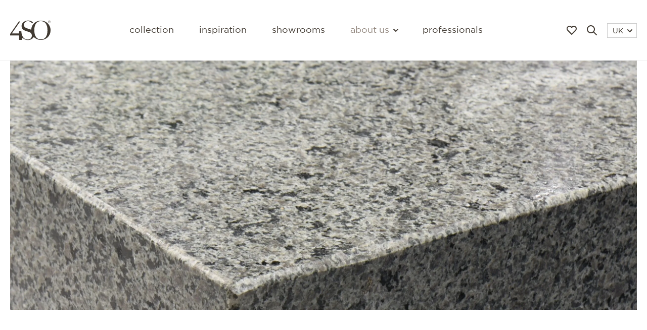

--- FILE ---
content_type: text/html; charset=UTF-8
request_url: https://www.4seasonsoutdoor.co.uk/about/materials/granite
body_size: 11165
content:
<!DOCTYPE html>
<html lang="en">
  <head>
    <base href="https://www.4seasonsoutdoor.co.uk/">
    <meta charset="utf-8">
                            <title>4 Seasons Outdoor | Granite</title>
          <meta property="og:title" content="4 Seasons Outdoor | Granite">
          <meta name="description" content="Our stylish and high-quality parasols deserve a matching parasol base... made of granite.">
          <meta property="og:description" content="Our stylish and high-quality parasols deserve a matching parasol base... made of granite.">
                <link rel="canonical" href="https://www.4seasonsoutdoor.co.uk/about/materials/granite" />
        <meta property="og:url" content="https://www.4seasonsoutdoor.co.uk/about/materials/granite">
        <meta name="robots" content="index, follow">
                        <meta property="og:locale" content="en_EN">
    <meta property="og:type" content="website">
    <meta property="og:site_name" content="4 Seasons Outdoor">
    <meta name="theme-color" content="#ffffff">
    <meta name="viewport" content="width=device-width, initial-scale=1, maximum-scale=1, shrink-to-fit=no">
    <meta name="turbo-cache-control" content="no-preview">
    <!-- Noto Serif Display - Regular 400 -->
    <link rel="preconnect" href="https://fonts.gstatic.com" crossorigin>
    <link rel="preload" as="style" href="https://fonts.googleapis.com/css2?family=Noto+Serif+Display&display=swap">
    <link rel="stylesheet" media="print" onload="this.onload=null;this.removeAttribute('media');" href="https://fonts.googleapis.com/css2?family=Noto+Serif+Display&display=swap">
          <link rel="apple-touch-icon" sizes="180x180" href="/dist/assets/img/favicon/apple-touch-icon.png">
      <link rel="icon" type="image/png" sizes="32x32" href="/dist/assets/img/favicon/favicon-32x32.png">
      <link rel="icon" type="image/png" sizes="16x16" href="/dist/assets/img/favicon/favicon-16x16.png">
    
                      <link rel="alternate" hreflang="nl" href="https://www.4seasonsoutdoor.nl/over/materialen/graniet" />
                                    <link rel="alternate" hreflang="nl-be" href="https://www.4seasonsoutdoor.be/over/materialen/graniet" />
                                    <link rel="alternate" hreflang="fr-be" href="https://www.4seasonsoutdoor.be/fr/a-propos-de/materiaux/granit" />
                                    <link rel="alternate" hreflang="x-default" href="https://www.4seasonsoutdoor.com/about/materials/granite" />
                                <link rel="alternate" hreflang="en" href="https://www.4seasonsoutdoor.com/about/materials/granite" />
                                    <link rel="alternate" hreflang="en-gb" href="https://www.4seasonsoutdoor.co.uk/about/materials/granite" />
                                    <link rel="alternate" hreflang="de" href="https://www.4seasonsoutdoor.de/uber/materialien/granit" />
                                <link rel="alternate" hreflang="de-at" href="https://www.4seasonsoutdoor.de/uber/materialien/granit" />
                                <link rel="alternate" hreflang="de-ch" href="https://www.4seasonsoutdoor.de/uber/materialien/granit" />
                      <meta name="facebook-domain-verification" content="0d5tvs3nnh57loozk0am8n5itdqelz" />
                            <link rel="alternate" hreflang="fr" href="https://www.4seasonsoutdoor.fr/a-propos-de/materiaux/granit" />
                  
    <link rel="stylesheet" href="/dist/main.0bee590fb8ec9d6448f5.css" data-turbo-track="reload">      <script src="https://cdn.apple-mapkit.com/mk/5.x.x/mapkit.js" data-turbo-track="reload"></script><script src="/dist/main-0bee590fb8ec9d6448f5.js" data-turbo-track="reload" defer="defer"></script>
  <!-- Google Tag Manager -->
  <script>
    document.addEventListener('turbo:load', function(event) {
      window.dataLayer = window.dataLayer || [];
      window.dataLayer.push({
        event: 'pageView',
        virtualUrl: event.detail.url,
      });
    });
    (function(w,d,s,l,i){w[l]=w[l]||[];w[l].push({'gtm.start':
    new Date().getTime(),event:'gtm.js'});var f=d.getElementsByTagName(s)[0],
    j=d.createElement(s),dl=l!='dataLayer'?'&l='+l:'';j.async=true;j.src=
    'https://ss.4seasonsoutdoor.co.uk/nfqbfuvm.js?id='+i+dl;f.parentNode.insertBefore(j,f);
    })(window,document,'script','dataLayer','GTM-NVX7ZJK');
  </script>
  <!-- End Google Tag Manager -->
  </head>

  <body data-controller="gsap">
          <div class="fixed bg-white bg-opacity-50 inset-0 z-2000 hidden" data-controller="detect-inapp" data-aos="fade-in">
  <div class="fixed bottom-0 inset-x-0 m-10 p-20 text-center bg-accent bg-opacity-75 border border-black border-opacity-10 filter-blur shadow-2xl">
    <p class="mb-20 text-black text-sm">
      You are viewing this page with an in-app browser. Open the page in your default browser for an optimal (AR) experience. 
    <p>
    <div class="flex flex-wrap items-center justify-center">
      <button class="inline-flex py-10 px-15 mr-5 font-medium text-white lowercase transition border border-transparent bg-black hover:bg-accent hover:no-underline" data-action="click->detect-inapp#accept">
        Close notification
      </button>
    </div>
  </div>
</div>
    <header id="header" class="fixed inset-x-0 top-0 z-50 p-10 md:p-20 header" data-controller="nav" data-action="scroll@window->nav#connect moodboard.loved@window->nav#toggleLoved">
  <nav class="flex items-center justify-between">
    <ul class="relative z-10 flex items-center lg:hidden xs:mr-52">
      <li>
        <button
          data-action="click->nav#toggleMenu"
          class="toggle relative z-10 flex flex-col items-center justify-center w-40 h-40 text-lg transition focus:outline-none">
          <span class="block h-2 transform -translate-y-3 pointer-events-none w-15"></span>
          <span class="block h-2 pointer-events-none w-15"></span>
          <span class="block h-2 transform translate-y-3 pointer-events-none w-15"></span>
        </button>
      </li>
                    <li>
          <a href="moodboard" class="flex p-10 hover:text-accent transition">
            <svg class="fill-current" width="20" height="18" viewBox="0 0 20 18" xmlns="http://www.w3.org/2000/svg" data-nav-target="love"><path d="M13.977.008a5.695 5.695 0 0 0-3.773 1.702L10 1.915 9.8 1.71a5.673 5.673 0 0 0-8.118-.001C-.56 3.989-.561 7.684 1.68 9.964l7.608 7.737c.393.399 1.029.399 1.421 0l7.609-7.737A5.886 5.886 0 0 0 20 5.837a5.893 5.893 0 0 0-1.679-4.126A5.692 5.692 0 0 0 14.262 0l-.285.007zm.285 2.036c.99 0 1.938.4 2.637 1.111a3.83 3.83 0 0 1 1.09 2.682l-.006.231a3.82 3.82 0 0 1-1.086 2.45L10 15.533 3.102 8.52a3.838 3.838 0 0 1 .001-5.364 3.687 3.687 0 0 1 5.275 0l.913.928c.393.4 1.029.4 1.421 0l.913-.928a3.698 3.698 0 0 1 2.637-1.11z" fill-rule="nonzero"/></svg>

            <svg class="fill-current hidden" width="20" height="18" viewBox="0 0 20 18" xmlns="http://www.w3.org/2000/svg" data-nav-target="loved"><path d="M13.977.008a5.695 5.695 0 0 0-3.773 1.702L10 1.915 9.8 1.71a5.673 5.673 0 0 0-8.118-.001C-.56 3.989-.561 7.684 1.68 9.964l7.608 7.737c.393.399 1.029.399 1.421 0l7.609-7.737A5.886 5.886 0 0 0 20 5.837a5.893 5.893 0 0 0-1.679-4.126A5.692 5.692 0 0 0 14.262 0l-.285.007z" fill-rule="nonzero"/></svg>

            <svg class="hidden absolute fill-current text-black animate-ping-once" width="20" height="18" viewBox="0 0 20 18" xmlns="http://www.w3.org/2000/svg" data-nav-target="animate"><path d="M13.977.008a5.695 5.695 0 0 0-3.773 1.702L10 1.915 9.8 1.71a5.673 5.673 0 0 0-8.118-.001C-.56 3.989-.561 7.684 1.68 9.964l7.608 7.737c.393.399 1.029.399 1.421 0l7.609-7.737A5.886 5.886 0 0 0 20 5.837a5.893 5.893 0 0 0-1.679-4.126A5.692 5.692 0 0 0 14.262 0l-.285.007z" fill-rule="nonzero"/></svg>

          </a>
        </li>
          </ul>

    <a href="https://www.4seasonsoutdoor.co.uk/" class="relative z-10">
      <svg class="logo text-black" xmlns="http://www.w3.org/2000/svg" baseProfile="tiny" version="1.2" viewBox="0 0 236.52 114.32"><g fill="currentColor"><path d="M71.47 103.53c.3 0 .6.01.89.05s.57.09.86.15.57.15.86.24.58.2.89.31c0 0 .11.04.31.13s.47.21.81.37.73.36 1.14.58.87.48 1.31.77c.45.28 1.36.94 2.7 1.75s3.11 1.8 5.26 2.75 4.68 1.87 7.55 2.54 6.07 1.12 9.57 1.13c3.89 0 7.61-.44 11.1-1.28s6.76-2.08 9.75-3.67 5.68-3.51 8.02-5.73 4.34-4.73 5.93-7.47c2.54 2.71 5.36 5.16 8.43 7.31s6.37 3.99 9.88 5.49 7.23 2.67 11.12 3.46 7.95 1.2 12.15 1.2c8.05 0 15.61-1.52 22.42-4.3s12.87-6.82 17.92-11.86 9.1-11.09 11.88-17.87 4.3-14.32 4.3-22.33-1.52-15.6-4.3-22.4-6.83-12.83-11.88-17.87-11.11-9.06-17.92-11.83C195.61 2.38 188.05.87 180 .87c-1.97 0-3.91.09-5.82.27s-3.78.44-5.62.79-3.64.78-5.4 1.29-3.48 1.1-5.15 1.76c-2.82 1.12-5.51 2.45-8.06 3.99s-4.95 3.26-7.19 5.17-4.32 4-6.22 6.25-3.62 4.66-5.14 7.22c-1.14 1.92-2.17 3.92-3.08 5.99s-1.7 4.22-2.37 6.43-1.2 4.49-1.6 6.83-.67 4.73-.79 7.18c-.8-.34-1.64-.67-2.56-1.02s-1.89-.69-2.95-1.05-2.2-.74-3.44-1.13-2.57-.81-4.01-1.25c-2.73-.84-5.08-1.58-7.14-2.26s-3.82-1.31-5.4-1.92-2.96-1.2-4.26-1.8-2.5-1.23-3.72-1.92c-1.52-.91-2.85-1.92-3.99-3.02s-2.09-2.31-2.85-3.61-1.33-2.7-1.71-4.2-.57-3.11-.57-4.82c0-3.19.63-6.19 1.77-8.9s2.81-5.12 4.88-7.13 4.55-3.63 7.33-4.74 5.85-1.72 9.12-1.72c1.63 0 3.33.19 5.05.55s3.44.88 5.12 1.54 3.32 1.47 4.86 2.4 2.98 1.97 4.28 3.11c.45.4.88.82 1.31 1.27s.85.91 1.27 1.4.82.99 1.21 1.52.78 1.07 1.16 1.63c.44-.56.9-1.11 1.36-1.65s.93-1.08 1.41-1.61.96-1.05 1.46-1.56 1-1.02 1.51-1.51c-3.06-2.6-6.11-4.57-9.06-6.06s-5.79-2.5-8.42-3.18-5.07-1.03-7.2-1.2-3.96-.16-5.39-.11C98.78.25 93.86 1.26 89.4 2.96s-8.45 4.09-11.79 7.02-6.03 6.39-7.88 10.23-2.87 8.06-2.87 12.51c0 2.39.29 4.7.84 6.89s1.39 4.27 2.48 6.21 2.45 3.73 4.05 5.36 3.45 3.08 5.54 4.33c1.41.8 2.83 1.56 4.34 2.3s3.11 1.46 4.87 2.17 3.67 1.42 5.81 2.14 4.5 1.45 7.16 2.21c3.08.95 5.61 1.77 7.74 2.51s3.85 1.43 5.31 2.1 2.64 1.34 3.68 2.07 1.96 1.52 2.87 2.43c.42.46.81.91 1.17 1.37s.7.93 1.01 1.42.6.98.87 1.5.52 1.06.74 1.63c.27.72.5 1.48.71 2.27s.38 1.6.53 2.44.25 1.69.33 2.55.11 1.74.11 2.61c0 3.3-.6 6.34-1.73 9.04s-2.79 5.06-4.9 7.01-4.7 3.48-7.67 4.53-6.33 1.61-10.02 1.61c-4.36 0-8.42-.75-12.14-2.2s-7.09-3.58-10.06-6.35-5.53-6.17-7.64-10.15-3.75-8.53-4.88-13.6l-.09-.42-.09-.42-.09-.42-.09-.42c-.49-2.14-.87-4.12-1.16-5.9a76.62 76.62 0 0 1-.87-7.7c-.04-.71-.05-1.1-.05-1.1H52.53v13.04H9.98L22.16 58.2l12.18-17.58 12.18-17.58L58.7 5.46l-1.89.03-1.89.03-1.89.03-1.89.03-12.78 18.26L25.58 42.1 12.8 60.36 0 78.65v8.99h52.54v25.55h16.4v-6.64s-.02-.19-.01-.47.06-.66.19-1.03.36-.75.73-1.04.89-.48 1.61-.48ZM180 110.59c-6.19 0-11.69-1.18-16.45-3.48s-8.8-5.74-12.05-10.25-5.74-10.1-7.41-16.72-2.52-14.26-2.52-22.88c0-2.42.07-4.76.2-7.02s.33-4.45.59-6.55.59-4.13.98-6.08.85-3.81 1.37-5.6c.84-2.88 1.84-5.55 3-8s2.48-4.69 3.96-6.71 3.12-3.82 4.91-5.39 3.73-2.93 5.82-4.05c1.26-.67 2.57-1.27 3.93-1.78s2.78-.94 4.25-1.28 2.99-.6 4.56-.77 3.2-.26 4.87-.26c6.23 0 11.76 1.18 16.54 3.49s8.83 5.75 12.1 10.27 5.76 10.12 7.43 16.76 2.53 14.31 2.53 22.97-.85 16.27-2.53 22.88-4.16 12.21-7.43 16.72-7.31 7.94-12.1 10.25-10.31 3.48-16.54 3.48ZM227.83 7.43h1.31l1.09 1.74 1.09 1.74h1.32l-1.16-1.78-1.16-1.78c.6-.06 1.13-.25 1.51-.6s.61-.87.61-1.6c0-.77-.23-1.34-.69-1.72s-1.17-.57-2.12-.57h-3.04v8.05h1.22V7.44Zm0-3.58h1.61c.42 0 .87.03 1.21.2s.58.48.58 1.03c0 .65-.26.99-.66 1.16s-.94.19-1.48.19h-1.25V3.84Z"/><path d="M229.24 13.76c1.87 0 3.59-.74 4.85-1.97s2.04-2.95 2.04-4.91-.79-3.69-2.04-4.92-2.98-1.97-4.85-1.97-3.6.74-4.85 1.97-2.03 2.95-2.03 4.92.78 3.68 2.03 4.91 2.97 1.97 4.85 1.97Zm0-12.76c1.58 0 2.99.64 4.01 1.69s1.65 2.53 1.65 4.19-.63 3.13-1.65 4.19-2.44 1.69-4.01 1.69-3-.64-4.02-1.69-1.64-2.52-1.64-4.19.62-3.14 1.64-4.19S227.66 1 229.24 1Z"/></g></svg>

    </a>

    <ul class="menu absolute inset-0 bg-black bg-opacity-75 filter-blur lg:filter-none pt-100 px-30 lg:p-0 lg:text-sm xl:text-base text-white lowercase lg:h-auto lg:relative lg:inset-auto lg:bg-transparent lg:text-black lg:space-x-50">
                    <li class="py-20 border-b border-white border-opacity-10 lg:py-0 lg:border-0">
          <a href="collection" class="focus:outline-none focus:underline">Collection</a>
        </li>
                          <li class="py-20 border-b border-white border-opacity-10 lg:py-0 lg:border-0">
          <a href="inspiration" class="focus:outline-none focus:underline">Inspiration</a>
        </li>
                          <li class="py-20 border-b border-white border-opacity-10 lg:py-0 lg:border-0">
          <a href="showrooms" class="focus:outline-none focus:underline">Showrooms</a>
        </li>
            <li class="relative py-20 border-b border-white border-opacity-10 lg:py-0 lg:border-0">
                <button data-action="click->nav#toggleSubmenu" class="dropdown flex items-center lowercase lg:hover:underline focus:outline-none focus:underline text-accent lg:text-green">
          About us
          <svg class="hidden lg:flex flex-none stroke-current text-black ml-10 transform rotate-90 pointer-events-none" width="6" height="10" xmlns="http://www.w3.org/2000/svg" viewBox="0 0 6 10"><path d="M1 9l4-4-4-4" stroke-width="2" fill="none" stroke-linecap="round" stroke-linejoin="round"/></svg>

        </button>
        <ul class="submenu text-sm space-y-10 whitespace-nowrap lg:filter-blur">
          <li>
            <a href="about" class="hover:underline focus:outline-none focus:underline">4 Seasons Outdoor</a>
          </li>
                                <li>
              <a href="about/blog" class="hover:underline focus:outline-none focus:underline">Blog</a>
            </li>
                                          <li>
              <a href="about/magazine" class="hover:underline focus:outline-none focus:underline">Magazine</a>
            </li>
                                          <li>
              <a href="about/materials" class="hover:underline focus:outline-none focus:underline text-accent lg:text-green">Materials &amp; maintenance</a>
            </li>
                                          <li>
              <a href="csr" class="hover:underline focus:outline-none focus:underline">CSR</a>
            </li>
                                          <li>
              <a href="about/contact" class="hover:underline focus:outline-none focus:underline">Contact</a>
            </li>
                  </ul>
      </li>
                    <li class="py-20 lg:py-0">
          <a href="professionals" class="focus:outline-none focus:underline">Professionals</a>
        </li>
                      </ul>

    <ul class="flex items-center justify-end relative z-10 w-130 lg:w-auto">
                    <li class="hidden lg:flex">
          <a href="moodboard" class="flex p-10 hover:text-accent transition">
            <svg class="fill-current" width="20" height="18" viewBox="0 0 20 18" xmlns="http://www.w3.org/2000/svg" data-nav-target="love"><path d="M13.977.008a5.695 5.695 0 0 0-3.773 1.702L10 1.915 9.8 1.71a5.673 5.673 0 0 0-8.118-.001C-.56 3.989-.561 7.684 1.68 9.964l7.608 7.737c.393.399 1.029.399 1.421 0l7.609-7.737A5.886 5.886 0 0 0 20 5.837a5.893 5.893 0 0 0-1.679-4.126A5.692 5.692 0 0 0 14.262 0l-.285.007zm.285 2.036c.99 0 1.938.4 2.637 1.111a3.83 3.83 0 0 1 1.09 2.682l-.006.231a3.82 3.82 0 0 1-1.086 2.45L10 15.533 3.102 8.52a3.838 3.838 0 0 1 .001-5.364 3.687 3.687 0 0 1 5.275 0l.913.928c.393.4 1.029.4 1.421 0l.913-.928a3.698 3.698 0 0 1 2.637-1.11z" fill-rule="nonzero"/></svg>

            <svg class="fill-current hidden" width="20" height="18" viewBox="0 0 20 18" xmlns="http://www.w3.org/2000/svg" data-nav-target="loved"><path d="M13.977.008a5.695 5.695 0 0 0-3.773 1.702L10 1.915 9.8 1.71a5.673 5.673 0 0 0-8.118-.001C-.56 3.989-.561 7.684 1.68 9.964l7.608 7.737c.393.399 1.029.399 1.421 0l7.609-7.737A5.886 5.886 0 0 0 20 5.837a5.893 5.893 0 0 0-1.679-4.126A5.692 5.692 0 0 0 14.262 0l-.285.007z" fill-rule="nonzero"/></svg>

            <svg class="hidden absolute fill-current text-black animate-ping-once" width="20" height="18" viewBox="0 0 20 18" xmlns="http://www.w3.org/2000/svg" data-nav-target="animate"><path d="M13.977.008a5.695 5.695 0 0 0-3.773 1.702L10 1.915 9.8 1.71a5.673 5.673 0 0 0-8.118-.001C-.56 3.989-.561 7.684 1.68 9.964l7.608 7.737c.393.399 1.029.399 1.421 0l7.609-7.737A5.886 5.886 0 0 0 20 5.837a5.893 5.893 0 0 0-1.679-4.126A5.692 5.692 0 0 0 14.262 0l-.285.007z" fill-rule="nonzero"/></svg>

          </a>
        </li>
                          <li>
          <a href="search" class="flex p-10 hover:text-accent transition">
            <svg class="fill-current" width="20" height="20" xmlns="http://www.w3.org/2000/svg"><path d="M14.32 12.906l5.387 5.387a1 1 0 0 1-1.414 1.414l-5.387-5.387a8 8 0 1 1 1.414-1.414zM8 14A6 6 0 1 0 8 2a6 6 0 0 0 0 12z"/></svg>
          </a>
        </li>
            <li class="lg:ml-10">
        <button data-action="click->nav#toggleSubmenu" class="dropdown flex whitespace-nowrap items-center justify-between leading-none text-xs pt-8 pb-5 px-10 border border-gray-300 hover:border-gray-400 focus:outline-none focus:border-gray-400">
          UK
          <svg class="flex flex-none stroke-current text-black mb-2 ml-10 transform rotate-90 pointer-events-none" width="6" height="10" xmlns="http://www.w3.org/2000/svg" viewBox="0 0 6 10"><path d="M1 9l4-4-4-4" stroke-width="2" fill="none" stroke-linecap="round" stroke-linejoin="round"/></svg>

        </button>
        <ul class="submenu-language right-0 text-xs space-y-5 whitespace-nowrap lg:filter-blur">
                      <li>
              <a href="https://www.4seasonsoutdoor.de/uber/materialien/granit" hreflang="de">
                DE
              </a>
            </li>
                      <li>
              <a href="https://www.4seasonsoutdoor.com/about/materials/granite" hreflang="x-default">
                COM
              </a>
            </li>
                      <li>
              <a href="https://www.4seasonsoutdoor.co.uk/about/materials/granite" hreflang="en-gb">
                UK
              </a>
            </li>
                      <li>
              <a href="https://www.4seasonsoutdoor.be/fr/a-propos-de/materiaux/granit" hreflang="fr-be">
                BE - FR
              </a>
            </li>
                      <li>
              <a href="https://www.4seasonsoutdoor.fr/a-propos-de/materiaux/granit" hreflang="fr">
                FR
              </a>
            </li>
                      <li>
              <a href="https://www.4seasonsoutdoor.nl/over/materialen/graniet" hreflang="nl">
                NL
              </a>
            </li>
                      <li>
              <a href="https://www.4seasonsoutdoor.be/over/materialen/graniet" hreflang="nl-be">
                BE - NL
              </a>
            </li>
                  </ul>
      </li>
    </ul>
  </nav>
</header>
  
  <main>
      <section class="pt-100 pb-50 mt-20" data-gsap-target="section" data-color="#fff">
    <div class="container relative px-20">
              <img src="https://d31viwcjbyx0tu.cloudfront.net/[base64]" alt="Granite" />
            <div class="w-full lg:w-4/5 xl:w-3/4 mx-auto">
        <ul class="flex flex-wrap text-sm whitespace-nowrap border-b py-50 border-gray-200 text-gray-400" data-aos="fade-in">
          <li class="flex items-center">
            <a class="text-black" href="https://www.4seasonsoutdoor.co.uk/">4 Seasons Outdoor</a>
            <svg class="mx-10 opacity-50 stroke-current" width="6" height="10" xmlns="http://www.w3.org/2000/svg" viewBox="0 0 6 10"><path d="M1 9l4-4-4-4" stroke-width="2" fill="none" stroke-linecap="round" stroke-linejoin="round"/></svg>

          </li>
                                <li class="flex items-center">
              <a class="text-black" href="about">About</a>
              <svg class="mx-10 opacity-50 stroke-current" width="6" height="10" xmlns="http://www.w3.org/2000/svg" viewBox="0 0 6 10"><path d="M1 9l4-4-4-4" stroke-width="2" fill="none" stroke-linecap="round" stroke-linejoin="round"/></svg>

            </li>
                                          <li class="flex items-center">
              <a class="text-black" href="about/materials">Materials &amp; maintenance</a>
              <svg class="mx-10 opacity-50 stroke-current" width="6" height="10" xmlns="http://www.w3.org/2000/svg" viewBox="0 0 6 10"><path d="M1 9l4-4-4-4" stroke-width="2" fill="none" stroke-linecap="round" stroke-linejoin="round"/></svg>

            </li>
                    <li>Granite</li>
        </ul>
        <div class="wysiwyg mt-50" data-aos="fade-up">
          <h2>A SOLID FOUNDATION</h2>
<p>Our stylish and high-quality parasols deserve just as good a parasol base. We don’t just recommend a granite parasol base just for its looks, but also for use with a parasol with a large cloth surface which needs a heavy base to stand solid. It is a beautiful natural stone and heavy in terms of specific weight.</p>
<p>Most of our granite parasol bases can be supplemented with wheels. This makes it easier to move the base and parasol. This works best on tiles, can be quite difficult to move on grass or stone. Almost all granite bases are provided with a stainless steel or galvanized metal tube, so this base can remain outside all year long without any problems.</p>
<h2>THE BENEFITS OF GRANITE</h2>
<p>Granite is an igneous rock and is formed by the underground solidifying of magma. Because granite is solidified at depth, the minerals containing granite during slow cooling have had time to form crystals. That gives granite its beautiful look. There are many different types, colours and finishes for granite and there are a number of important advantages making it extremely suitable for a parasol base:</p>
<ul><li>Granite has a high density; with relatively little granite you can still make a heavy parasol base.<br />
<br />
</li><li>Granite is resistant to frost (unlike marble, which can freeze in winter).<br />
<br />
</li><li>Granite is an extremely durable material. It may become slightly lighter in colour over the years, but the quality remains the same.</li></ul>
<h2>WHICH BASE WITH WHICH PARASOL</h2>
<p>A frequently asked question is, which base should I combine with which parasol? The answer to that is quite simple, the heavier the better. A gust of wind at a folded-out parasol generates a lot of power, and the more weight there is at the bottom of your parasol, the more stable it will be in slightly windy moments. Our parasols have been tested to wind force of 4 to 5, at higher speeds we advise you to fold your parasol.</p>
<p>If you would like exact advice, your location, parasol and pitch will count towards which parasol base is best suited. An advisor in one of our points of sale can assist you with the correct choice. Ask for this when buying a parasol and/or parasol base, because a solid base is very important.</p>

        </div>
        <div class="flex justify-between items-top space-x-20 mt-50" data-aos="fade-up" data-aos-delay="200">
          <a class="flex items-center text-gray-500 hover:text-accent hover:no-underline transition" href="about/materials">
            <svg class="flex flex-none fill-current mr-10 transform rotate-180" width="20" height="20" viewBox="0 0 20 20" xmlns="http://www.w3.org/2000/svg"><path d="M16.586 9H1a1 1 0 0 0 0 2h15.586l-7.293 7.293a1 1 0 1 0 1.414 1.414l9-9a1 1 0 0 0 0-1.414l-9-9a1 1 0 0 0-1.414 1.414L16.586 9z"/></svg>

            back to materials
          </a>
        </div>
      </div>
    </div>
  </section>
      <section class="my-100" data-gsap-target="section" data-color="#f2f0ed">
      <div class="container relative px-20">
        <div class="w-full" data-aos="fade-up">
          <h2 class="text-2xl md:text-3xl font-bold uppercase leading-tight">maintenance</h2>
          <p class="text-xl text-gray-500">These maintenance products are suitable for maintaining Granite garden furniture.</p>
        </div>
        <div class="flex flex-wrap items-stretch lg:-mx-5 mt-50">
                      
<div class="w-full mb-10 sm:px-5 sm:w-1/2 md:w-1/3 lg:w-1/4" data-aos="fade-in">
  <div class="relative w-full h-full text-black border border-gray-200 bg-white">
          <img src="https://d31viwcjbyx0tu.cloudfront.net/[base64]" alt="Stone &amp; polywood protector" loading="lazy" />
        <div class="p-20">
      <h2 class="text-lg lg:text-xl leading-tight font-bold uppercase">Stone &amp; polywood protector</h2>
      <p class="text-sm text-black">Makes granite, marble, bluestone and polywood repellent to dirt, water and moisture.</p>
    </div>
  </div>
</div>
                      
<div class="w-full mb-10 sm:px-5 sm:w-1/2 md:w-1/3 lg:w-1/4" data-aos="fade-in">
  <div class="relative w-full h-full text-black border border-gray-200 bg-white">
          <img src="https://d31viwcjbyx0tu.cloudfront.net/[base64]" alt="Stone &amp; polywood cleaner" loading="lazy" />
        <div class="p-20">
      <h2 class="text-lg lg:text-xl leading-tight font-bold uppercase">Stone &amp; polywood cleaner</h2>
      <p class="text-sm text-black">Entfernt Schmutz und Feuchtigkeit und stellt den neuen Look wieder her.</p>
    </div>
  </div>
</div>
                  </div>
      </div>
    </section>
    </main>

      <footer class="relative z-10 bg-white text-gray-400 lowercase">
  <div class="px-20 py-50 max-w-screen-2xl mx-auto text-center">
    <a href="https://www.4seasonsoutdoor.co.uk/" class="inline-block">
      <svg class="text-gray-400 h-60 w-60" xmlns="http://www.w3.org/2000/svg" baseProfile="tiny" version="1.2" viewBox="0 0 236.52 114.32"><g fill="currentColor"><path d="M71.47 103.53c.3 0 .6.01.89.05s.57.09.86.15.57.15.86.24.58.2.89.31c0 0 .11.04.31.13s.47.21.81.37.73.36 1.14.58.87.48 1.31.77c.45.28 1.36.94 2.7 1.75s3.11 1.8 5.26 2.75 4.68 1.87 7.55 2.54 6.07 1.12 9.57 1.13c3.89 0 7.61-.44 11.1-1.28s6.76-2.08 9.75-3.67 5.68-3.51 8.02-5.73 4.34-4.73 5.93-7.47c2.54 2.71 5.36 5.16 8.43 7.31s6.37 3.99 9.88 5.49 7.23 2.67 11.12 3.46 7.95 1.2 12.15 1.2c8.05 0 15.61-1.52 22.42-4.3s12.87-6.82 17.92-11.86 9.1-11.09 11.88-17.87 4.3-14.32 4.3-22.33-1.52-15.6-4.3-22.4-6.83-12.83-11.88-17.87-11.11-9.06-17.92-11.83C195.61 2.38 188.05.87 180 .87c-1.97 0-3.91.09-5.82.27s-3.78.44-5.62.79-3.64.78-5.4 1.29-3.48 1.1-5.15 1.76c-2.82 1.12-5.51 2.45-8.06 3.99s-4.95 3.26-7.19 5.17-4.32 4-6.22 6.25-3.62 4.66-5.14 7.22c-1.14 1.92-2.17 3.92-3.08 5.99s-1.7 4.22-2.37 6.43-1.2 4.49-1.6 6.83-.67 4.73-.79 7.18c-.8-.34-1.64-.67-2.56-1.02s-1.89-.69-2.95-1.05-2.2-.74-3.44-1.13-2.57-.81-4.01-1.25c-2.73-.84-5.08-1.58-7.14-2.26s-3.82-1.31-5.4-1.92-2.96-1.2-4.26-1.8-2.5-1.23-3.72-1.92c-1.52-.91-2.85-1.92-3.99-3.02s-2.09-2.31-2.85-3.61-1.33-2.7-1.71-4.2-.57-3.11-.57-4.82c0-3.19.63-6.19 1.77-8.9s2.81-5.12 4.88-7.13 4.55-3.63 7.33-4.74 5.85-1.72 9.12-1.72c1.63 0 3.33.19 5.05.55s3.44.88 5.12 1.54 3.32 1.47 4.86 2.4 2.98 1.97 4.28 3.11c.45.4.88.82 1.31 1.27s.85.91 1.27 1.4.82.99 1.21 1.52.78 1.07 1.16 1.63c.44-.56.9-1.11 1.36-1.65s.93-1.08 1.41-1.61.96-1.05 1.46-1.56 1-1.02 1.51-1.51c-3.06-2.6-6.11-4.57-9.06-6.06s-5.79-2.5-8.42-3.18-5.07-1.03-7.2-1.2-3.96-.16-5.39-.11C98.78.25 93.86 1.26 89.4 2.96s-8.45 4.09-11.79 7.02-6.03 6.39-7.88 10.23-2.87 8.06-2.87 12.51c0 2.39.29 4.7.84 6.89s1.39 4.27 2.48 6.21 2.45 3.73 4.05 5.36 3.45 3.08 5.54 4.33c1.41.8 2.83 1.56 4.34 2.3s3.11 1.46 4.87 2.17 3.67 1.42 5.81 2.14 4.5 1.45 7.16 2.21c3.08.95 5.61 1.77 7.74 2.51s3.85 1.43 5.31 2.1 2.64 1.34 3.68 2.07 1.96 1.52 2.87 2.43c.42.46.81.91 1.17 1.37s.7.93 1.01 1.42.6.98.87 1.5.52 1.06.74 1.63c.27.72.5 1.48.71 2.27s.38 1.6.53 2.44.25 1.69.33 2.55.11 1.74.11 2.61c0 3.3-.6 6.34-1.73 9.04s-2.79 5.06-4.9 7.01-4.7 3.48-7.67 4.53-6.33 1.61-10.02 1.61c-4.36 0-8.42-.75-12.14-2.2s-7.09-3.58-10.06-6.35-5.53-6.17-7.64-10.15-3.75-8.53-4.88-13.6l-.09-.42-.09-.42-.09-.42-.09-.42c-.49-2.14-.87-4.12-1.16-5.9a76.62 76.62 0 0 1-.87-7.7c-.04-.71-.05-1.1-.05-1.1H52.53v13.04H9.98L22.16 58.2l12.18-17.58 12.18-17.58L58.7 5.46l-1.89.03-1.89.03-1.89.03-1.89.03-12.78 18.26L25.58 42.1 12.8 60.36 0 78.65v8.99h52.54v25.55h16.4v-6.64s-.02-.19-.01-.47.06-.66.19-1.03.36-.75.73-1.04.89-.48 1.61-.48ZM180 110.59c-6.19 0-11.69-1.18-16.45-3.48s-8.8-5.74-12.05-10.25-5.74-10.1-7.41-16.72-2.52-14.26-2.52-22.88c0-2.42.07-4.76.2-7.02s.33-4.45.59-6.55.59-4.13.98-6.08.85-3.81 1.37-5.6c.84-2.88 1.84-5.55 3-8s2.48-4.69 3.96-6.71 3.12-3.82 4.91-5.39 3.73-2.93 5.82-4.05c1.26-.67 2.57-1.27 3.93-1.78s2.78-.94 4.25-1.28 2.99-.6 4.56-.77 3.2-.26 4.87-.26c6.23 0 11.76 1.18 16.54 3.49s8.83 5.75 12.1 10.27 5.76 10.12 7.43 16.76 2.53 14.31 2.53 22.97-.85 16.27-2.53 22.88-4.16 12.21-7.43 16.72-7.31 7.94-12.1 10.25-10.31 3.48-16.54 3.48ZM227.83 7.43h1.31l1.09 1.74 1.09 1.74h1.32l-1.16-1.78-1.16-1.78c.6-.06 1.13-.25 1.51-.6s.61-.87.61-1.6c0-.77-.23-1.34-.69-1.72s-1.17-.57-2.12-.57h-3.04v8.05h1.22V7.44Zm0-3.58h1.61c.42 0 .87.03 1.21.2s.58.48.58 1.03c0 .65-.26.99-.66 1.16s-.94.19-1.48.19h-1.25V3.84Z"/><path d="M229.24 13.76c1.87 0 3.59-.74 4.85-1.97s2.04-2.95 2.04-4.91-.79-3.69-2.04-4.92-2.98-1.97-4.85-1.97-3.6.74-4.85 1.97-2.03 2.95-2.03 4.92.78 3.68 2.03 4.91 2.97 1.97 4.85 1.97Zm0-12.76c1.58 0 2.99.64 4.01 1.69s1.65 2.53 1.65 4.19-.63 3.13-1.65 4.19-2.44 1.69-4.01 1.69-3-.64-4.02-1.69-1.64-2.52-1.64-4.19.62-3.14 1.64-4.19S227.66 1 229.24 1Z"/></g></svg>

    </a>
    <ul class="justify-center flex-none text-center space-y-10 lg:space-y-0 lg:flex lg:space-x-25 py-25">
                    <li>
          <a href="about">4 Seasons Outdoor</a>
        </li>
                          <li>
          <a href="about/blog">Blog</a>
        </li>
                          <li>
          <a href="about/magazine">Magazine</a>
        </li>
                          <li>
          <a href="about/materials">Materials &amp; maintenance</a>
        </li>
                          <li>
          <a href="about/contact">Contact</a>
        </li>
          </ul>

    <ul class="flex flex-col lg:flex-row justify-between text-center border-t border-gray-200 pt-25 text-xs space-y-10 lg:space-y-0 lg:space-x-20">
              <li>
          <a href="teak-wooden-garden-furniture">
            Teak wooden garden furniture
          </a>
        </li>
              <li>
          <a href="aluminium-garden-furniture">
            Aluminium garden furniture
          </a>
        </li>
              <li>
          <a href="wicker-garden-furniture">
            Wicker garden furniture
          </a>
        </li>
              <li>
          <a href="stainless-steel-garden-furniture">
            Stainless steel garden furniture
          </a>
        </li>
              <li>
          <a href="exclusive-garden-furniture">
            Exclusive garden furniture
          </a>
        </li>
              <li>
          <a href="luxury-garden-furniture">
            Luxury garden furniture
          </a>
        </li>
              <li>
          <a href="weather-resistant-garden-furniture">
            Weather resistant garden furniture
          </a>
        </li>
              <li>
          <a href="outdoor-furniture">
            Outdoor furniture
          </a>
        </li>
              <li>
          <a href="garden-furniture-categories">
            GARDEN FURNITURE CATEGORIES
          </a>
        </li>
          </ul>

    <div class="lg:flex lg:justify-between lg:items-center pt-50">
      <ul class="items-center text-center lg:flex">
                          <li class="text-sm justify-self-start mb-10 lg:mb-0 lg:mr-30">
            <a href="privacy">Privacy</a>
          </li>
                                  <li class="text-sm justify-self-start mb-25 lg:mb-0">
            <a href="warranty">Warranty</a>
          </li>
              </ul>
      <ul class="flex items-center justify-center space-x-20">
        <li>
          <a href="https://www.instagram.com/4so_furniture/" target="_blank" class="hover:text-black transition"><svg class="fill-current" width="20" height="20" xmlns="http://www.w3.org/2000/svg"><path d="M10 0C7.284 0 6.944.012 5.877.06 4.813.11 4.086.278 3.45.525a4.902 4.902 0 0 0-1.772 1.153A4.901 4.901 0 0 0 .525 3.45C.278 4.086.109 4.813.06 5.877.012 6.944 0 7.284 0 10s.012 3.056.06 4.123c.049 1.064.218 1.791.465 2.427a4.901 4.901 0 0 0 1.153 1.772 4.902 4.902 0 0 0 1.772 1.153c.636.247 1.363.416 2.427.465 1.067.048 1.407.06 4.123.06s3.056-.012 4.123-.06c1.064-.049 1.791-.218 2.427-.465a4.902 4.902 0 0 0 1.772-1.153 4.902 4.902 0 0 0 1.153-1.772c.247-.636.416-1.363.465-2.427.048-1.067.06-1.407.06-4.123s-.012-3.056-.06-4.123c-.049-1.064-.218-1.791-.465-2.427a4.902 4.902 0 0 0-1.153-1.772A4.902 4.902 0 0 0 16.55.525C15.914.278 15.187.109 14.123.06 13.056.012 12.716 0 10 0zm0 1.802c2.67 0 2.986.01 4.04.058.976.045 1.505.207 1.858.344.466.182.8.399 1.15.748.35.35.566.684.748 1.15.137.353.3.882.344 1.857.048 1.055.058 1.37.058 4.041 0 2.67-.01 2.986-.058 4.04-.045.976-.207 1.505-.344 1.858-.182.466-.399.8-.748 1.15-.35.35-.684.566-1.15.748-.353.137-.882.3-1.857.344-1.054.048-1.37.058-4.041.058-2.67 0-2.987-.01-4.04-.058-.976-.045-1.505-.207-1.858-.344a3.098 3.098 0 0 1-1.15-.748 3.098 3.098 0 0 1-.748-1.15c-.137-.353-.3-.882-.344-1.857-.048-1.055-.058-1.37-.058-4.041 0-2.67.01-2.986.058-4.04.045-.976.207-1.505.344-1.858.182-.466.399-.8.748-1.15.35-.35.684-.566 1.15-.748.353-.137.882-.3 1.857-.344 1.055-.048 1.37-.058 4.041-.058zm0 3.063a5.135 5.135 0 1 0 0 10.27 5.135 5.135 0 0 0 0-10.27zm0 8.468a3.333 3.333 0 1 1 0-6.666 3.333 3.333 0 0 1 0 6.666zm6.538-8.671a1.2 1.2 0 1 1-2.4 0 1.2 1.2 0 0 1 2.4 0z"/></svg></a>
        </li>
        <li>
          <a href="https://www.facebook.com/4SeasonsOutdoor" target="_blank" class="hover:text-black transition"><svg class="fill-current" width="20" height="20" xmlns="http://www.w3.org/2000/svg"><path d="M10.683 20h-9.58A1.104 1.104 0 0 1 0 18.896V1.104C0 .494.494 0 1.104 0h17.792C19.506 0 20 .494 20 1.104v17.792c0 .61-.494 1.104-1.104 1.104H13.8v-7.745h2.6l.389-3.019h-2.99V7.31c0-.873.243-1.469 1.497-1.469h1.598v-2.7a21.367 21.367 0 0 0-2.33-.12c-2.304 0-3.881 1.407-3.881 3.99v2.226H8.076v3.019h2.607V20z"/></svg></a>
        </li>
        <li>
          <a href="https://www.pinterest.com/4SOfurniture" target="_blank" class="hover:text-black transition"><svg class="fill-current rounded-full" width="20" height="20" viewBox="0 0 20 20" xmlns="http://www.w3.org/2000/svg"><path d="M10 0a10 10 0 1 0-4.014 19.16c-.027-.698-.004-1.538.174-2.298.193-.811 1.286-5.448 1.286-5.448s-.318-.638-.318-1.583c0-1.481.86-2.588 1.928-2.588.91 0 1.35.683 1.35 1.502 0 .913-.584 2.281-.884 3.548-.25 1.062.532 1.926 1.578 1.926 1.895 0 3.17-2.433 3.17-5.317 0-2.19-1.475-3.831-4.16-3.831-3.033 0-4.923 2.261-4.923 4.787 0 .873.257 1.487.659 1.962.186.22.21.307.143.558-.047.183-.157.627-.203.802-.067.253-.272.345-.5.25-1.398-.57-2.049-2.1-2.049-3.82 0-2.84 2.396-6.248 7.147-6.248 3.818 0 6.331 2.765 6.331 5.73 0 3.923-2.18 6.853-5.396 6.853-1.079 0-2.095-.583-2.443-1.245 0 0-.58 2.304-.703 2.748-.212.77-.627 1.542-1.007 2.142.9.265 1.85.41 2.835.41C15.523 20 20 15.523 20 10S15.523 0 10 0"/></svg>
</a>
        </li>
        <li>
          <a href="https://www.youtube.com/user/4seasonsoutdoor" target="_blank" class="hover:text-black transition"><svg class="fill-current" width="20" height="14" xmlns="http://www.w3.org/2000/svg"><path d="M7.935 9.582V3.989l5.403 2.806-5.403 2.787zM19.8 3.02s-.196-1.372-.795-1.976c-.76-.793-1.613-.796-2.004-.842C14.203 0 10.004 0 10.004 0h-.008S5.797 0 2.999.202c-.391.046-1.243.05-2.005.842C.395 1.648.2 3.02.2 3.02S0 4.63 0 6.24v1.51c0 1.612.2 3.222.2 3.222s.195 1.372.794 1.976c.762.793 1.761.768 2.206.85C4.8 13.954 10 14 10 14s4.203-.006 7.001-.208c.39-.046 1.243-.05 2.004-.843.6-.604.795-1.976.795-1.976s.2-1.61.2-3.221v-1.51c0-1.611-.2-3.222-.2-3.222z"/></svg></a>
        </li>
        <li>
          <a href="https://www.linkedin.com/company/4-seasons-outdoor/" target="_blank" class="hover:text-black transition"><svg class="fill-current" width="20" height="20" xmlns="http://www.w3.org/2000/svg"><path d="M18.333 0C19.253 0 20 .746 20 1.667v16.666c0 .92-.746 1.667-1.667 1.667H1.667C.747 20 0 19.254 0 18.333V1.667C0 .747.746 0 1.667 0h16.666zm-5.175 7.415c-1.396 0-2.27.776-2.432 1.32V7.491H7.99c.01.173.014.8.015 1.63v1.766l-.001.542c-.004 1.721-.011 3.443-.013 3.88v.107h2.736v-4.29c0-.237-.01-.476.06-.647.188-.476.592-.971 1.319-.971.95 0 1.382.733 1.382 1.806v4.102h2.763V11.01c0-2.455-1.36-3.595-3.092-3.595zm-6.656.076H4.065v7.926h2.437V7.49zM5.238 3.75c-.9 0-1.488.593-1.488 1.376 0 .768.572 1.374 1.454 1.374h.017c.916 0 1.486-.608 1.486-1.376-.017-.782-.57-1.374-1.469-1.374z" fill-rule="evenodd"/></svg></a>
        </li>
      </ul>
    </div>
  </div>
</footer>
    </body>
</html>


--- FILE ---
content_type: text/css
request_url: https://www.4seasonsoutdoor.co.uk/dist/main.0bee590fb8ec9d6448f5.css
body_size: 130942
content:
[data-aos][data-aos][data-aos-duration="50"],body[data-aos-duration="50"] [data-aos]{transition-duration:50ms}[data-aos][data-aos][data-aos-delay="50"],body[data-aos-delay="50"] [data-aos]{transition-delay:0s}[data-aos][data-aos][data-aos-delay="50"].aos-animate,body[data-aos-delay="50"] [data-aos].aos-animate{transition-delay:50ms}[data-aos][data-aos][data-aos-duration="100"],body[data-aos-duration="100"] [data-aos]{transition-duration:.1s}[data-aos][data-aos][data-aos-delay="100"],body[data-aos-delay="100"] [data-aos]{transition-delay:0s}[data-aos][data-aos][data-aos-delay="100"].aos-animate,body[data-aos-delay="100"] [data-aos].aos-animate{transition-delay:.1s}[data-aos][data-aos][data-aos-duration="150"],body[data-aos-duration="150"] [data-aos]{transition-duration:.15s}[data-aos][data-aos][data-aos-delay="150"],body[data-aos-delay="150"] [data-aos]{transition-delay:0s}[data-aos][data-aos][data-aos-delay="150"].aos-animate,body[data-aos-delay="150"] [data-aos].aos-animate{transition-delay:.15s}[data-aos][data-aos][data-aos-duration="200"],body[data-aos-duration="200"] [data-aos]{transition-duration:.2s}[data-aos][data-aos][data-aos-delay="200"],body[data-aos-delay="200"] [data-aos]{transition-delay:0s}[data-aos][data-aos][data-aos-delay="200"].aos-animate,body[data-aos-delay="200"] [data-aos].aos-animate{transition-delay:.2s}[data-aos][data-aos][data-aos-duration="250"],body[data-aos-duration="250"] [data-aos]{transition-duration:.25s}[data-aos][data-aos][data-aos-delay="250"],body[data-aos-delay="250"] [data-aos]{transition-delay:0s}[data-aos][data-aos][data-aos-delay="250"].aos-animate,body[data-aos-delay="250"] [data-aos].aos-animate{transition-delay:.25s}[data-aos][data-aos][data-aos-duration="300"],body[data-aos-duration="300"] [data-aos]{transition-duration:.3s}[data-aos][data-aos][data-aos-delay="300"],body[data-aos-delay="300"] [data-aos]{transition-delay:0s}[data-aos][data-aos][data-aos-delay="300"].aos-animate,body[data-aos-delay="300"] [data-aos].aos-animate{transition-delay:.3s}[data-aos][data-aos][data-aos-duration="350"],body[data-aos-duration="350"] [data-aos]{transition-duration:.35s}[data-aos][data-aos][data-aos-delay="350"],body[data-aos-delay="350"] [data-aos]{transition-delay:0s}[data-aos][data-aos][data-aos-delay="350"].aos-animate,body[data-aos-delay="350"] [data-aos].aos-animate{transition-delay:.35s}[data-aos][data-aos][data-aos-duration="400"],body[data-aos-duration="400"] [data-aos]{transition-duration:.4s}[data-aos][data-aos][data-aos-delay="400"],body[data-aos-delay="400"] [data-aos]{transition-delay:0s}[data-aos][data-aos][data-aos-delay="400"].aos-animate,body[data-aos-delay="400"] [data-aos].aos-animate{transition-delay:.4s}[data-aos][data-aos][data-aos-duration="450"],body[data-aos-duration="450"] [data-aos]{transition-duration:.45s}[data-aos][data-aos][data-aos-delay="450"],body[data-aos-delay="450"] [data-aos]{transition-delay:0s}[data-aos][data-aos][data-aos-delay="450"].aos-animate,body[data-aos-delay="450"] [data-aos].aos-animate{transition-delay:.45s}[data-aos][data-aos][data-aos-duration="500"],body[data-aos-duration="500"] [data-aos]{transition-duration:.5s}[data-aos][data-aos][data-aos-delay="500"],body[data-aos-delay="500"] [data-aos]{transition-delay:0s}[data-aos][data-aos][data-aos-delay="500"].aos-animate,body[data-aos-delay="500"] [data-aos].aos-animate{transition-delay:.5s}[data-aos][data-aos][data-aos-duration="550"],body[data-aos-duration="550"] [data-aos]{transition-duration:.55s}[data-aos][data-aos][data-aos-delay="550"],body[data-aos-delay="550"] [data-aos]{transition-delay:0s}[data-aos][data-aos][data-aos-delay="550"].aos-animate,body[data-aos-delay="550"] [data-aos].aos-animate{transition-delay:.55s}[data-aos][data-aos][data-aos-duration="600"],body[data-aos-duration="600"] [data-aos]{transition-duration:.6s}[data-aos][data-aos][data-aos-delay="600"],body[data-aos-delay="600"] [data-aos]{transition-delay:0s}[data-aos][data-aos][data-aos-delay="600"].aos-animate,body[data-aos-delay="600"] [data-aos].aos-animate{transition-delay:.6s}[data-aos][data-aos][data-aos-duration="650"],body[data-aos-duration="650"] [data-aos]{transition-duration:.65s}[data-aos][data-aos][data-aos-delay="650"],body[data-aos-delay="650"] [data-aos]{transition-delay:0s}[data-aos][data-aos][data-aos-delay="650"].aos-animate,body[data-aos-delay="650"] [data-aos].aos-animate{transition-delay:.65s}[data-aos][data-aos][data-aos-duration="700"],body[data-aos-duration="700"] [data-aos]{transition-duration:.7s}[data-aos][data-aos][data-aos-delay="700"],body[data-aos-delay="700"] [data-aos]{transition-delay:0s}[data-aos][data-aos][data-aos-delay="700"].aos-animate,body[data-aos-delay="700"] [data-aos].aos-animate{transition-delay:.7s}[data-aos][data-aos][data-aos-duration="750"],body[data-aos-duration="750"] [data-aos]{transition-duration:.75s}[data-aos][data-aos][data-aos-delay="750"],body[data-aos-delay="750"] [data-aos]{transition-delay:0s}[data-aos][data-aos][data-aos-delay="750"].aos-animate,body[data-aos-delay="750"] [data-aos].aos-animate{transition-delay:.75s}[data-aos][data-aos][data-aos-duration="800"],body[data-aos-duration="800"] [data-aos]{transition-duration:.8s}[data-aos][data-aos][data-aos-delay="800"],body[data-aos-delay="800"] [data-aos]{transition-delay:0s}[data-aos][data-aos][data-aos-delay="800"].aos-animate,body[data-aos-delay="800"] [data-aos].aos-animate{transition-delay:.8s}[data-aos][data-aos][data-aos-duration="850"],body[data-aos-duration="850"] [data-aos]{transition-duration:.85s}[data-aos][data-aos][data-aos-delay="850"],body[data-aos-delay="850"] [data-aos]{transition-delay:0s}[data-aos][data-aos][data-aos-delay="850"].aos-animate,body[data-aos-delay="850"] [data-aos].aos-animate{transition-delay:.85s}[data-aos][data-aos][data-aos-duration="900"],body[data-aos-duration="900"] [data-aos]{transition-duration:.9s}[data-aos][data-aos][data-aos-delay="900"],body[data-aos-delay="900"] [data-aos]{transition-delay:0s}[data-aos][data-aos][data-aos-delay="900"].aos-animate,body[data-aos-delay="900"] [data-aos].aos-animate{transition-delay:.9s}[data-aos][data-aos][data-aos-duration="950"],body[data-aos-duration="950"] [data-aos]{transition-duration:.95s}[data-aos][data-aos][data-aos-delay="950"],body[data-aos-delay="950"] [data-aos]{transition-delay:0s}[data-aos][data-aos][data-aos-delay="950"].aos-animate,body[data-aos-delay="950"] [data-aos].aos-animate{transition-delay:.95s}[data-aos][data-aos][data-aos-duration="1000"],body[data-aos-duration="1000"] [data-aos]{transition-duration:1s}[data-aos][data-aos][data-aos-delay="1000"],body[data-aos-delay="1000"] [data-aos]{transition-delay:0s}[data-aos][data-aos][data-aos-delay="1000"].aos-animate,body[data-aos-delay="1000"] [data-aos].aos-animate{transition-delay:1s}[data-aos][data-aos][data-aos-duration="1050"],body[data-aos-duration="1050"] [data-aos]{transition-duration:1.05s}[data-aos][data-aos][data-aos-delay="1050"],body[data-aos-delay="1050"] [data-aos]{transition-delay:0s}[data-aos][data-aos][data-aos-delay="1050"].aos-animate,body[data-aos-delay="1050"] [data-aos].aos-animate{transition-delay:1.05s}[data-aos][data-aos][data-aos-duration="1100"],body[data-aos-duration="1100"] [data-aos]{transition-duration:1.1s}[data-aos][data-aos][data-aos-delay="1100"],body[data-aos-delay="1100"] [data-aos]{transition-delay:0s}[data-aos][data-aos][data-aos-delay="1100"].aos-animate,body[data-aos-delay="1100"] [data-aos].aos-animate{transition-delay:1.1s}[data-aos][data-aos][data-aos-duration="1150"],body[data-aos-duration="1150"] [data-aos]{transition-duration:1.15s}[data-aos][data-aos][data-aos-delay="1150"],body[data-aos-delay="1150"] [data-aos]{transition-delay:0s}[data-aos][data-aos][data-aos-delay="1150"].aos-animate,body[data-aos-delay="1150"] [data-aos].aos-animate{transition-delay:1.15s}[data-aos][data-aos][data-aos-duration="1200"],body[data-aos-duration="1200"] [data-aos]{transition-duration:1.2s}[data-aos][data-aos][data-aos-delay="1200"],body[data-aos-delay="1200"] [data-aos]{transition-delay:0s}[data-aos][data-aos][data-aos-delay="1200"].aos-animate,body[data-aos-delay="1200"] [data-aos].aos-animate{transition-delay:1.2s}[data-aos][data-aos][data-aos-duration="1250"],body[data-aos-duration="1250"] [data-aos]{transition-duration:1.25s}[data-aos][data-aos][data-aos-delay="1250"],body[data-aos-delay="1250"] [data-aos]{transition-delay:0s}[data-aos][data-aos][data-aos-delay="1250"].aos-animate,body[data-aos-delay="1250"] [data-aos].aos-animate{transition-delay:1.25s}[data-aos][data-aos][data-aos-duration="1300"],body[data-aos-duration="1300"] [data-aos]{transition-duration:1.3s}[data-aos][data-aos][data-aos-delay="1300"],body[data-aos-delay="1300"] [data-aos]{transition-delay:0s}[data-aos][data-aos][data-aos-delay="1300"].aos-animate,body[data-aos-delay="1300"] [data-aos].aos-animate{transition-delay:1.3s}[data-aos][data-aos][data-aos-duration="1350"],body[data-aos-duration="1350"] [data-aos]{transition-duration:1.35s}[data-aos][data-aos][data-aos-delay="1350"],body[data-aos-delay="1350"] [data-aos]{transition-delay:0s}[data-aos][data-aos][data-aos-delay="1350"].aos-animate,body[data-aos-delay="1350"] [data-aos].aos-animate{transition-delay:1.35s}[data-aos][data-aos][data-aos-duration="1400"],body[data-aos-duration="1400"] [data-aos]{transition-duration:1.4s}[data-aos][data-aos][data-aos-delay="1400"],body[data-aos-delay="1400"] [data-aos]{transition-delay:0s}[data-aos][data-aos][data-aos-delay="1400"].aos-animate,body[data-aos-delay="1400"] [data-aos].aos-animate{transition-delay:1.4s}[data-aos][data-aos][data-aos-duration="1450"],body[data-aos-duration="1450"] [data-aos]{transition-duration:1.45s}[data-aos][data-aos][data-aos-delay="1450"],body[data-aos-delay="1450"] [data-aos]{transition-delay:0s}[data-aos][data-aos][data-aos-delay="1450"].aos-animate,body[data-aos-delay="1450"] [data-aos].aos-animate{transition-delay:1.45s}[data-aos][data-aos][data-aos-duration="1500"],body[data-aos-duration="1500"] [data-aos]{transition-duration:1.5s}[data-aos][data-aos][data-aos-delay="1500"],body[data-aos-delay="1500"] [data-aos]{transition-delay:0s}[data-aos][data-aos][data-aos-delay="1500"].aos-animate,body[data-aos-delay="1500"] [data-aos].aos-animate{transition-delay:1.5s}[data-aos][data-aos][data-aos-duration="1550"],body[data-aos-duration="1550"] [data-aos]{transition-duration:1.55s}[data-aos][data-aos][data-aos-delay="1550"],body[data-aos-delay="1550"] [data-aos]{transition-delay:0s}[data-aos][data-aos][data-aos-delay="1550"].aos-animate,body[data-aos-delay="1550"] [data-aos].aos-animate{transition-delay:1.55s}[data-aos][data-aos][data-aos-duration="1600"],body[data-aos-duration="1600"] [data-aos]{transition-duration:1.6s}[data-aos][data-aos][data-aos-delay="1600"],body[data-aos-delay="1600"] [data-aos]{transition-delay:0s}[data-aos][data-aos][data-aos-delay="1600"].aos-animate,body[data-aos-delay="1600"] [data-aos].aos-animate{transition-delay:1.6s}[data-aos][data-aos][data-aos-duration="1650"],body[data-aos-duration="1650"] [data-aos]{transition-duration:1.65s}[data-aos][data-aos][data-aos-delay="1650"],body[data-aos-delay="1650"] [data-aos]{transition-delay:0s}[data-aos][data-aos][data-aos-delay="1650"].aos-animate,body[data-aos-delay="1650"] [data-aos].aos-animate{transition-delay:1.65s}[data-aos][data-aos][data-aos-duration="1700"],body[data-aos-duration="1700"] [data-aos]{transition-duration:1.7s}[data-aos][data-aos][data-aos-delay="1700"],body[data-aos-delay="1700"] [data-aos]{transition-delay:0s}[data-aos][data-aos][data-aos-delay="1700"].aos-animate,body[data-aos-delay="1700"] [data-aos].aos-animate{transition-delay:1.7s}[data-aos][data-aos][data-aos-duration="1750"],body[data-aos-duration="1750"] [data-aos]{transition-duration:1.75s}[data-aos][data-aos][data-aos-delay="1750"],body[data-aos-delay="1750"] [data-aos]{transition-delay:0s}[data-aos][data-aos][data-aos-delay="1750"].aos-animate,body[data-aos-delay="1750"] [data-aos].aos-animate{transition-delay:1.75s}[data-aos][data-aos][data-aos-duration="1800"],body[data-aos-duration="1800"] [data-aos]{transition-duration:1.8s}[data-aos][data-aos][data-aos-delay="1800"],body[data-aos-delay="1800"] [data-aos]{transition-delay:0s}[data-aos][data-aos][data-aos-delay="1800"].aos-animate,body[data-aos-delay="1800"] [data-aos].aos-animate{transition-delay:1.8s}[data-aos][data-aos][data-aos-duration="1850"],body[data-aos-duration="1850"] [data-aos]{transition-duration:1.85s}[data-aos][data-aos][data-aos-delay="1850"],body[data-aos-delay="1850"] [data-aos]{transition-delay:0s}[data-aos][data-aos][data-aos-delay="1850"].aos-animate,body[data-aos-delay="1850"] [data-aos].aos-animate{transition-delay:1.85s}[data-aos][data-aos][data-aos-duration="1900"],body[data-aos-duration="1900"] [data-aos]{transition-duration:1.9s}[data-aos][data-aos][data-aos-delay="1900"],body[data-aos-delay="1900"] [data-aos]{transition-delay:0s}[data-aos][data-aos][data-aos-delay="1900"].aos-animate,body[data-aos-delay="1900"] [data-aos].aos-animate{transition-delay:1.9s}[data-aos][data-aos][data-aos-duration="1950"],body[data-aos-duration="1950"] [data-aos]{transition-duration:1.95s}[data-aos][data-aos][data-aos-delay="1950"],body[data-aos-delay="1950"] [data-aos]{transition-delay:0s}[data-aos][data-aos][data-aos-delay="1950"].aos-animate,body[data-aos-delay="1950"] [data-aos].aos-animate{transition-delay:1.95s}[data-aos][data-aos][data-aos-duration="2000"],body[data-aos-duration="2000"] [data-aos]{transition-duration:2s}[data-aos][data-aos][data-aos-delay="2000"],body[data-aos-delay="2000"] [data-aos]{transition-delay:0s}[data-aos][data-aos][data-aos-delay="2000"].aos-animate,body[data-aos-delay="2000"] [data-aos].aos-animate{transition-delay:2s}[data-aos][data-aos][data-aos-duration="2050"],body[data-aos-duration="2050"] [data-aos]{transition-duration:2.05s}[data-aos][data-aos][data-aos-delay="2050"],body[data-aos-delay="2050"] [data-aos]{transition-delay:0s}[data-aos][data-aos][data-aos-delay="2050"].aos-animate,body[data-aos-delay="2050"] [data-aos].aos-animate{transition-delay:2.05s}[data-aos][data-aos][data-aos-duration="2100"],body[data-aos-duration="2100"] [data-aos]{transition-duration:2.1s}[data-aos][data-aos][data-aos-delay="2100"],body[data-aos-delay="2100"] [data-aos]{transition-delay:0s}[data-aos][data-aos][data-aos-delay="2100"].aos-animate,body[data-aos-delay="2100"] [data-aos].aos-animate{transition-delay:2.1s}[data-aos][data-aos][data-aos-duration="2150"],body[data-aos-duration="2150"] [data-aos]{transition-duration:2.15s}[data-aos][data-aos][data-aos-delay="2150"],body[data-aos-delay="2150"] [data-aos]{transition-delay:0s}[data-aos][data-aos][data-aos-delay="2150"].aos-animate,body[data-aos-delay="2150"] [data-aos].aos-animate{transition-delay:2.15s}[data-aos][data-aos][data-aos-duration="2200"],body[data-aos-duration="2200"] [data-aos]{transition-duration:2.2s}[data-aos][data-aos][data-aos-delay="2200"],body[data-aos-delay="2200"] [data-aos]{transition-delay:0s}[data-aos][data-aos][data-aos-delay="2200"].aos-animate,body[data-aos-delay="2200"] [data-aos].aos-animate{transition-delay:2.2s}[data-aos][data-aos][data-aos-duration="2250"],body[data-aos-duration="2250"] [data-aos]{transition-duration:2.25s}[data-aos][data-aos][data-aos-delay="2250"],body[data-aos-delay="2250"] [data-aos]{transition-delay:0s}[data-aos][data-aos][data-aos-delay="2250"].aos-animate,body[data-aos-delay="2250"] [data-aos].aos-animate{transition-delay:2.25s}[data-aos][data-aos][data-aos-duration="2300"],body[data-aos-duration="2300"] [data-aos]{transition-duration:2.3s}[data-aos][data-aos][data-aos-delay="2300"],body[data-aos-delay="2300"] [data-aos]{transition-delay:0s}[data-aos][data-aos][data-aos-delay="2300"].aos-animate,body[data-aos-delay="2300"] [data-aos].aos-animate{transition-delay:2.3s}[data-aos][data-aos][data-aos-duration="2350"],body[data-aos-duration="2350"] [data-aos]{transition-duration:2.35s}[data-aos][data-aos][data-aos-delay="2350"],body[data-aos-delay="2350"] [data-aos]{transition-delay:0s}[data-aos][data-aos][data-aos-delay="2350"].aos-animate,body[data-aos-delay="2350"] [data-aos].aos-animate{transition-delay:2.35s}[data-aos][data-aos][data-aos-duration="2400"],body[data-aos-duration="2400"] [data-aos]{transition-duration:2.4s}[data-aos][data-aos][data-aos-delay="2400"],body[data-aos-delay="2400"] [data-aos]{transition-delay:0s}[data-aos][data-aos][data-aos-delay="2400"].aos-animate,body[data-aos-delay="2400"] [data-aos].aos-animate{transition-delay:2.4s}[data-aos][data-aos][data-aos-duration="2450"],body[data-aos-duration="2450"] [data-aos]{transition-duration:2.45s}[data-aos][data-aos][data-aos-delay="2450"],body[data-aos-delay="2450"] [data-aos]{transition-delay:0s}[data-aos][data-aos][data-aos-delay="2450"].aos-animate,body[data-aos-delay="2450"] [data-aos].aos-animate{transition-delay:2.45s}[data-aos][data-aos][data-aos-duration="2500"],body[data-aos-duration="2500"] [data-aos]{transition-duration:2.5s}[data-aos][data-aos][data-aos-delay="2500"],body[data-aos-delay="2500"] [data-aos]{transition-delay:0s}[data-aos][data-aos][data-aos-delay="2500"].aos-animate,body[data-aos-delay="2500"] [data-aos].aos-animate{transition-delay:2.5s}[data-aos][data-aos][data-aos-duration="2550"],body[data-aos-duration="2550"] [data-aos]{transition-duration:2.55s}[data-aos][data-aos][data-aos-delay="2550"],body[data-aos-delay="2550"] [data-aos]{transition-delay:0s}[data-aos][data-aos][data-aos-delay="2550"].aos-animate,body[data-aos-delay="2550"] [data-aos].aos-animate{transition-delay:2.55s}[data-aos][data-aos][data-aos-duration="2600"],body[data-aos-duration="2600"] [data-aos]{transition-duration:2.6s}[data-aos][data-aos][data-aos-delay="2600"],body[data-aos-delay="2600"] [data-aos]{transition-delay:0s}[data-aos][data-aos][data-aos-delay="2600"].aos-animate,body[data-aos-delay="2600"] [data-aos].aos-animate{transition-delay:2.6s}[data-aos][data-aos][data-aos-duration="2650"],body[data-aos-duration="2650"] [data-aos]{transition-duration:2.65s}[data-aos][data-aos][data-aos-delay="2650"],body[data-aos-delay="2650"] [data-aos]{transition-delay:0s}[data-aos][data-aos][data-aos-delay="2650"].aos-animate,body[data-aos-delay="2650"] [data-aos].aos-animate{transition-delay:2.65s}[data-aos][data-aos][data-aos-duration="2700"],body[data-aos-duration="2700"] [data-aos]{transition-duration:2.7s}[data-aos][data-aos][data-aos-delay="2700"],body[data-aos-delay="2700"] [data-aos]{transition-delay:0s}[data-aos][data-aos][data-aos-delay="2700"].aos-animate,body[data-aos-delay="2700"] [data-aos].aos-animate{transition-delay:2.7s}[data-aos][data-aos][data-aos-duration="2750"],body[data-aos-duration="2750"] [data-aos]{transition-duration:2.75s}[data-aos][data-aos][data-aos-delay="2750"],body[data-aos-delay="2750"] [data-aos]{transition-delay:0s}[data-aos][data-aos][data-aos-delay="2750"].aos-animate,body[data-aos-delay="2750"] [data-aos].aos-animate{transition-delay:2.75s}[data-aos][data-aos][data-aos-duration="2800"],body[data-aos-duration="2800"] [data-aos]{transition-duration:2.8s}[data-aos][data-aos][data-aos-delay="2800"],body[data-aos-delay="2800"] [data-aos]{transition-delay:0s}[data-aos][data-aos][data-aos-delay="2800"].aos-animate,body[data-aos-delay="2800"] [data-aos].aos-animate{transition-delay:2.8s}[data-aos][data-aos][data-aos-duration="2850"],body[data-aos-duration="2850"] [data-aos]{transition-duration:2.85s}[data-aos][data-aos][data-aos-delay="2850"],body[data-aos-delay="2850"] [data-aos]{transition-delay:0s}[data-aos][data-aos][data-aos-delay="2850"].aos-animate,body[data-aos-delay="2850"] [data-aos].aos-animate{transition-delay:2.85s}[data-aos][data-aos][data-aos-duration="2900"],body[data-aos-duration="2900"] [data-aos]{transition-duration:2.9s}[data-aos][data-aos][data-aos-delay="2900"],body[data-aos-delay="2900"] [data-aos]{transition-delay:0s}[data-aos][data-aos][data-aos-delay="2900"].aos-animate,body[data-aos-delay="2900"] [data-aos].aos-animate{transition-delay:2.9s}[data-aos][data-aos][data-aos-duration="2950"],body[data-aos-duration="2950"] [data-aos]{transition-duration:2.95s}[data-aos][data-aos][data-aos-delay="2950"],body[data-aos-delay="2950"] [data-aos]{transition-delay:0s}[data-aos][data-aos][data-aos-delay="2950"].aos-animate,body[data-aos-delay="2950"] [data-aos].aos-animate{transition-delay:2.95s}[data-aos][data-aos][data-aos-duration="3000"],body[data-aos-duration="3000"] [data-aos]{transition-duration:3s}[data-aos][data-aos][data-aos-delay="3000"],body[data-aos-delay="3000"] [data-aos]{transition-delay:0s}[data-aos][data-aos][data-aos-delay="3000"].aos-animate,body[data-aos-delay="3000"] [data-aos].aos-animate{transition-delay:3s}[data-aos]{pointer-events:none}[data-aos].aos-animate{pointer-events:auto}[data-aos][data-aos][data-aos-easing=linear],body[data-aos-easing=linear] [data-aos]{transition-timing-function:cubic-bezier(.25,.25,.75,.75)}[data-aos][data-aos][data-aos-easing=ease],body[data-aos-easing=ease] [data-aos]{transition-timing-function:ease}[data-aos][data-aos][data-aos-easing=ease-in],body[data-aos-easing=ease-in] [data-aos]{transition-timing-function:ease-in}[data-aos][data-aos][data-aos-easing=ease-out],body[data-aos-easing=ease-out] [data-aos]{transition-timing-function:ease-out}[data-aos][data-aos][data-aos-easing=ease-in-out],body[data-aos-easing=ease-in-out] [data-aos]{transition-timing-function:ease-in-out}[data-aos][data-aos][data-aos-easing=ease-in-back],body[data-aos-easing=ease-in-back] [data-aos]{transition-timing-function:cubic-bezier(.6,-.28,.735,.045)}[data-aos][data-aos][data-aos-easing=ease-out-back],body[data-aos-easing=ease-out-back] [data-aos]{transition-timing-function:cubic-bezier(.175,.885,.32,1.275)}[data-aos][data-aos][data-aos-easing=ease-in-out-back],body[data-aos-easing=ease-in-out-back] [data-aos]{transition-timing-function:cubic-bezier(.68,-.55,.265,1.55)}[data-aos][data-aos][data-aos-easing=ease-in-sine],body[data-aos-easing=ease-in-sine] [data-aos]{transition-timing-function:cubic-bezier(.47,0,.745,.715)}[data-aos][data-aos][data-aos-easing=ease-out-sine],body[data-aos-easing=ease-out-sine] [data-aos]{transition-timing-function:cubic-bezier(.39,.575,.565,1)}[data-aos][data-aos][data-aos-easing=ease-in-out-sine],body[data-aos-easing=ease-in-out-sine] [data-aos]{transition-timing-function:cubic-bezier(.445,.05,.55,.95)}[data-aos][data-aos][data-aos-easing=ease-in-quad],body[data-aos-easing=ease-in-quad] [data-aos]{transition-timing-function:cubic-bezier(.55,.085,.68,.53)}[data-aos][data-aos][data-aos-easing=ease-out-quad],body[data-aos-easing=ease-out-quad] [data-aos]{transition-timing-function:cubic-bezier(.25,.46,.45,.94)}[data-aos][data-aos][data-aos-easing=ease-in-out-quad],body[data-aos-easing=ease-in-out-quad] [data-aos]{transition-timing-function:cubic-bezier(.455,.03,.515,.955)}[data-aos][data-aos][data-aos-easing=ease-in-cubic],body[data-aos-easing=ease-in-cubic] [data-aos]{transition-timing-function:cubic-bezier(.55,.085,.68,.53)}[data-aos][data-aos][data-aos-easing=ease-out-cubic],body[data-aos-easing=ease-out-cubic] [data-aos]{transition-timing-function:cubic-bezier(.25,.46,.45,.94)}[data-aos][data-aos][data-aos-easing=ease-in-out-cubic],body[data-aos-easing=ease-in-out-cubic] [data-aos]{transition-timing-function:cubic-bezier(.455,.03,.515,.955)}[data-aos][data-aos][data-aos-easing=ease-in-quart],body[data-aos-easing=ease-in-quart] [data-aos]{transition-timing-function:cubic-bezier(.55,.085,.68,.53)}[data-aos][data-aos][data-aos-easing=ease-out-quart],body[data-aos-easing=ease-out-quart] [data-aos]{transition-timing-function:cubic-bezier(.25,.46,.45,.94)}[data-aos][data-aos][data-aos-easing=ease-in-out-quart],body[data-aos-easing=ease-in-out-quart] [data-aos]{transition-timing-function:cubic-bezier(.455,.03,.515,.955)}@media screen{html:not(.no-js) [data-aos^=fade][data-aos^=fade]{opacity:0;transition-property:opacity,transform}html:not(.no-js) [data-aos^=fade][data-aos^=fade].aos-animate{opacity:1;transform:none}html:not(.no-js) [data-aos=fade-up]{transform:translate3d(0,100px,0)}html:not(.no-js) [data-aos=fade-down]{transform:translate3d(0,-100px,0)}html:not(.no-js) [data-aos=fade-right]{transform:translate3d(-100px,0,0)}html:not(.no-js) [data-aos=fade-left]{transform:translate3d(100px,0,0)}html:not(.no-js) [data-aos=fade-up-right]{transform:translate3d(-100px,100px,0)}html:not(.no-js) [data-aos=fade-up-left]{transform:translate3d(100px,100px,0)}html:not(.no-js) [data-aos=fade-down-right]{transform:translate3d(-100px,-100px,0)}html:not(.no-js) [data-aos=fade-down-left]{transform:translate3d(100px,-100px,0)}html:not(.no-js) [data-aos^=zoom][data-aos^=zoom]{opacity:0;transition-property:opacity,transform}html:not(.no-js) [data-aos^=zoom][data-aos^=zoom].aos-animate{opacity:1;transform:translateZ(0) scale(1)}html:not(.no-js) [data-aos=zoom-in]{transform:scale(.6)}html:not(.no-js) [data-aos=zoom-in-up]{transform:translate3d(0,100px,0) scale(.6)}html:not(.no-js) [data-aos=zoom-in-down]{transform:translate3d(0,-100px,0) scale(.6)}html:not(.no-js) [data-aos=zoom-in-right]{transform:translate3d(-100px,0,0) scale(.6)}html:not(.no-js) [data-aos=zoom-in-left]{transform:translate3d(100px,0,0) scale(.6)}html:not(.no-js) [data-aos=zoom-out]{transform:scale(1.2)}html:not(.no-js) [data-aos=zoom-out-up]{transform:translate3d(0,100px,0) scale(1.2)}html:not(.no-js) [data-aos=zoom-out-down]{transform:translate3d(0,-100px,0) scale(1.2)}html:not(.no-js) [data-aos=zoom-out-right]{transform:translate3d(-100px,0,0) scale(1.2)}html:not(.no-js) [data-aos=zoom-out-left]{transform:translate3d(100px,0,0) scale(1.2)}html:not(.no-js) [data-aos^=slide][data-aos^=slide]{transition-property:transform;visibility:hidden}html:not(.no-js) [data-aos^=slide][data-aos^=slide].aos-animate{transform:translateZ(0);visibility:visible}html:not(.no-js) [data-aos=slide-up]{transform:translate3d(0,100%,0)}html:not(.no-js) [data-aos=slide-down]{transform:translate3d(0,-100%,0)}html:not(.no-js) [data-aos=slide-right]{transform:translate3d(-100%,0,0)}html:not(.no-js) [data-aos=slide-left]{transform:translate3d(100%,0,0)}html:not(.no-js) [data-aos^=flip][data-aos^=flip]{backface-visibility:hidden;transition-property:transform}html:not(.no-js) [data-aos=flip-left]{transform:perspective(2500px) rotateY(-100deg)}html:not(.no-js) [data-aos=flip-left].aos-animate{transform:perspective(2500px) rotateY(0)}html:not(.no-js) [data-aos=flip-right]{transform:perspective(2500px) rotateY(100deg)}html:not(.no-js) [data-aos=flip-right].aos-animate{transform:perspective(2500px) rotateY(0)}html:not(.no-js) [data-aos=flip-up]{transform:perspective(2500px) rotateX(-100deg)}html:not(.no-js) [data-aos=flip-up].aos-animate{transform:perspective(2500px) rotateX(0)}html:not(.no-js) [data-aos=flip-down]{transform:perspective(2500px) rotateX(100deg)}html:not(.no-js) [data-aos=flip-down].aos-animate{transform:perspective(2500px) rotateX(0)}}@font-face{font-family:Gotham;font-weight:400;src:url([data-uri]) format("woff")}@font-face{font-family:Gotham;font-weight:500;src:url([data-uri]) format("woff")}@font-face{font-family:Gotham;font-weight:600;src:url([data-uri]) format("woff")}@font-face{font-display:block;font-family:lg;font-style:normal;font-weight:400;src:url([data-uri]) format("truetype"),url([data-uri]) format("woff"),url(/node_modules/lightgallery.js/src/fonts/lg.svg#lg) format("svg")}.lg-icon{font-family:lg!important;speak:never;font-style:normal;font-variant:normal;font-weight:400;line-height:1;text-transform:none;-webkit-font-smoothing:antialiased;-moz-osx-font-smoothing:grayscale}.lg-actions .lg-next,.lg-actions .lg-prev{background-color:#00000073;background-color:initial;border:none;border-radius:2px;color:#999;cursor:pointer;display:block;font-size:22px;margin-top:-10px;outline:none;padding:8px 10px 9px;position:absolute;top:50%;z-index:1080}.lg-actions .lg-next.disabled,.lg-actions .lg-prev.disabled{opacity:.5;pointer-events:none}.lg-actions .lg-next:hover,.lg-actions .lg-prev:hover{color:#fff}.lg-actions .lg-next{right:20px}.lg-actions .lg-next:before{content:"\e095"}.lg-actions .lg-prev{left:20px}.lg-actions .lg-prev:after{content:"\e094"}@keyframes lg-right-end{0%{left:0}50%{left:-30px}to{left:0}}@keyframes lg-left-end{0%{left:0}50%{left:30px}to{left:0}}.lg-outer.lg-right-end .lg-object{animation:lg-right-end .3s;position:relative}.lg-outer.lg-left-end .lg-object{animation:lg-left-end .3s;position:relative}.lg-toolbar{background-color:#00000073;left:0;position:absolute;top:0;width:100%;z-index:1082}.lg-toolbar .lg-icon{background:none;border:none;box-shadow:none;color:#999;cursor:pointer;float:right;font-size:24px;height:47px;line-height:27px;outline:medium none;padding:10px 0;text-align:center;text-decoration:none!important;transition:color .2s linear;width:50px}.lg-toolbar .lg-icon:hover{color:#fff}.lg-toolbar .lg-close:after{content:"\e070"}.lg-toolbar .lg-download:after{content:"\e0f2"}.lg-sub-html{background-color:#00000073;bottom:0;color:#eee;font-size:16px;left:0;padding:10px 40px;position:fixed;right:0;text-align:center;z-index:1080}.lg-sub-html h4{font-size:13px;font-weight:700;margin:0}.lg-sub-html p{font-size:12px;margin:5px 0 0}#lg-counter{color:#999;display:inline-block;font-size:16px;padding-left:20px;padding-top:12px;vertical-align:middle}.lg-next,.lg-prev,.lg-toolbar{opacity:1;transition:transform .35s cubic-bezier(0,0,.25,1) 0s,opacity .35s cubic-bezier(0,0,.25,1) 0s,color .2s linear}.lg-hide-items .lg-prev{opacity:0;transform:translate3d(-10px,0,0)}.lg-hide-items .lg-next{opacity:0;transform:translate3d(10px,0,0)}.lg-hide-items .lg-toolbar{opacity:0;transform:translate3d(0,-10px,0)}body:not(.lg-from-hash) .lg-outer.lg-start-zoom .lg-object{opacity:0;transform:scale3d(.5,.5,.5);transform-origin:50% 50%;transition:transform .25s cubic-bezier(0,0,.25,1) 0s,opacity .25s cubic-bezier(0,0,.25,1)!important}body:not(.lg-from-hash) .lg-outer.lg-start-zoom .lg-item.lg-complete .lg-object{opacity:1;transform:scaleX(1)}.lg-outer .lg-thumb-outer{background-color:#0d0a0a;bottom:0;max-height:350px;position:absolute;transform:translate3d(0,100%,0);transition:transform .25s cubic-bezier(0,0,.25,1) 0s;width:100%;z-index:1080}.lg-outer .lg-thumb-outer.lg-grab .lg-thumb-item{cursor:-o-grab;cursor:-ms-grab;cursor:grab}.lg-outer .lg-thumb-outer.lg-grabbing .lg-thumb-item{cursor:move;cursor:-o-grabbing;cursor:-ms-grabbing;cursor:grabbing}.lg-outer .lg-thumb-outer.lg-dragging .lg-thumb{transition-duration:0s!important}.lg-outer.lg-thumb-open .lg-thumb-outer{transform:translateZ(0)}.lg-outer .lg-thumb{height:100%;margin-bottom:-5px;padding:10px 0}.lg-outer .lg-thumb-item{border:2px solid #fff;border-radius:5px;border-radius:4px;cursor:pointer;float:left;height:100%;margin-bottom:5px;overflow:hidden}@media (min-width:1025px){.lg-outer .lg-thumb-item{transition:border-color .25s ease}}.lg-outer .lg-thumb-item.active,.lg-outer .lg-thumb-item:hover{border-color:#a90707}.lg-outer .lg-thumb-item img{height:100%;object-fit:cover;width:100%}.lg-outer.lg-has-thumb .lg-item{padding-bottom:120px}.lg-outer.lg-can-toggle .lg-item{padding-bottom:0}.lg-outer.lg-pull-caption-up .lg-sub-html{transition:bottom .25s ease}.lg-outer.lg-pull-caption-up.lg-thumb-open .lg-sub-html{bottom:100px}.lg-outer .lg-toggle-thumb{background-color:#0d0a0a;border:none;border-radius:2px 2px 0 0;color:#999;cursor:pointer;font-size:24px;height:39px;line-height:27px;outline:medium none;padding:5px 0;position:absolute;right:20px;text-align:center;top:-39px;width:50px}.lg-outer .lg-toggle-thumb:after{content:"\e1ff"}.lg-outer .lg-toggle-thumb:hover{color:#fff}.lg-outer .lg-video-cont{display:inline-block;max-height:100%;max-width:1140px;padding:0 5px;vertical-align:middle;width:100%}.lg-outer .lg-video{height:0;overflow:hidden;padding-bottom:56.25%;position:relative;width:100%}.lg-outer .lg-video .lg-object{display:inline-block;height:100%!important;left:0;position:absolute;top:0;width:100%!important}.lg-outer .lg-video .lg-video-play{cursor:pointer;height:59px;left:50%;margin-left:-42px;margin-top:-30px;position:absolute;top:50%;width:84px;z-index:1080}.lg-outer .lg-has-vimeo .lg-video-play{background:url(/node_modules/lightgallery.js/src/img/vimeo-play.png) no-repeat scroll 0 0 #0000}.lg-outer .lg-has-vimeo:hover .lg-video-play{background:url(/node_modules/lightgallery.js/src/img/vimeo-play.png) no-repeat scroll 0 -58px #0000}.lg-outer .lg-has-html5 .lg-video-play{background:#0000 url(/node_modules/lightgallery.js/src/img/video-play.png) no-repeat scroll 0 0;height:64px;margin-left:-32px;margin-top:-32px;opacity:.8;width:64px}.lg-outer .lg-has-html5:hover .lg-video-play{opacity:1}.lg-outer .lg-has-youtube .lg-video-play{background:url(/node_modules/lightgallery.js/src/img/youtube-play.png) no-repeat scroll 0 0 #0000}.lg-outer .lg-has-youtube:hover .lg-video-play{background:url(/node_modules/lightgallery.js/src/img/youtube-play.png) no-repeat scroll 0 -60px #0000}.lg-outer .lg-video-object{height:100%!important;left:0;position:absolute;top:0;width:100%!important}.lg-outer .lg-has-video .lg-video-object{visibility:hidden}.lg-outer .lg-has-video.lg-video-playing .lg-object,.lg-outer .lg-has-video.lg-video-playing .lg-video-play{display:none}.lg-outer .lg-has-video.lg-video-playing .lg-video-object{visibility:visible}.lg-progress-bar{background-color:#333;height:5px;left:0;opacity:0;position:absolute;top:0;transition:opacity .08s ease 0s;width:100%;z-index:1083}.lg-progress-bar .lg-progress{background-color:#a90707;height:5px;width:0}.lg-progress-bar.lg-start .lg-progress{width:100%}.lg-show-autoplay .lg-progress-bar{opacity:1}.lg-autoplay-button:after{content:"\e01d"}.lg-show-autoplay .lg-autoplay-button:after{content:"\e01a"}.lg-outer.lg-css3.lg-zoom-dragging .lg-item.lg-complete.lg-zoomable .lg-image,.lg-outer.lg-css3.lg-zoom-dragging .lg-item.lg-complete.lg-zoomable .lg-img-wrap{transition-duration:0s}.lg-outer.lg-use-transition-for-zoom .lg-item.lg-complete.lg-zoomable .lg-img-wrap{transition:transform .3s cubic-bezier(0,0,.25,1) 0s}.lg-outer.lg-use-left-for-zoom .lg-item.lg-complete.lg-zoomable .lg-img-wrap{transition:left .3s cubic-bezier(0,0,.25,1) 0s,top .3s cubic-bezier(0,0,.25,1) 0s}.lg-outer .lg-item.lg-complete.lg-zoomable .lg-img-wrap{backface-visibility:hidden;transform:translateZ(0)}.lg-outer .lg-item.lg-complete.lg-zoomable .lg-image{backface-visibility:hidden;transform:scaleX(1);transform-origin:0 0;transition:transform .3s cubic-bezier(0,0,.25,1) 0s,opacity .15s!important}#lg-zoom-in:after{content:"\e311"}#lg-actual-size{font-size:20px}#lg-actual-size:after{content:"\e033"}#lg-zoom-out{opacity:.5;pointer-events:none}#lg-zoom-out:after{content:"\e312"}.lg-zoomed #lg-zoom-out{opacity:1;pointer-events:auto}.lg-outer .lg-pager-outer{bottom:60px;height:10px;left:0;position:absolute;right:0;text-align:center;z-index:1080}.lg-outer .lg-pager-outer.lg-pager-hover .lg-pager-cont{overflow:visible}.lg-outer .lg-pager-cont{cursor:pointer;display:inline-block;margin:0 5px;overflow:hidden;position:relative;vertical-align:top}.lg-outer .lg-pager-cont:hover .lg-pager-thumb-cont{opacity:1;transform:translateZ(0)}.lg-outer .lg-pager-cont.lg-pager-active .lg-pager{box-shadow:inset 0 0 0 2px #fff}.lg-outer .lg-pager-thumb-cont{background-color:#fff;border-radius:3px;bottom:100%;color:#fff;height:83px;left:0;margin-bottom:20px;margin-left:-60px;opacity:0;padding:5px;position:absolute;transform:translate3d(0,5px,0);transition:opacity .15s ease 0s,transform .15s ease 0s;width:120px}.lg-outer .lg-pager-thumb-cont img{height:100%;width:100%}.lg-outer .lg-pager{background-color:#ffffff80;border-radius:50%;box-shadow:inset 0 0 0 8px #ffffffb3;display:block;height:12px;transition:box-shadow .3s ease 0s;width:12px}.lg-outer .lg-pager:focus,.lg-outer .lg-pager:hover{box-shadow:inset 0 0 0 8px #fff}.lg-outer .lg-caret{border-left:10px solid #0000;border-right:10px solid #0000;border-top:10px dashed;bottom:-10px;display:inline-block;height:0;left:50%;margin-left:-5px;position:absolute;vertical-align:middle;width:0}.lg-fullscreen:after{content:"\e20c"}.lg-fullscreen-on .lg-fullscreen:after{content:"\e20d"}.lg-outer #lg-dropdown-overlay{background-color:#00000040;bottom:0;cursor:default;left:0;opacity:0;position:fixed;right:0;top:0;transition:visibility 0s linear .18s,opacity .18s linear 0s;visibility:hidden;z-index:1081}.lg-outer.lg-dropdown-active #lg-dropdown-overlay,.lg-outer.lg-dropdown-active .lg-dropdown{opacity:1;transform:translateZ(0);transition-delay:0s;visibility:visible}.lg-outer.lg-dropdown-active #lg-share{color:#fff}.lg-outer .lg-dropdown{background-color:#fff;border-radius:2px;font-size:14px;list-style-type:none;margin:0;opacity:0;padding:10px 0;position:absolute;right:0;text-align:left;top:50px;transform:translate3d(0,5px,0);transition:transform .18s linear 0s,visibility 0s linear .5s,opacity .18s linear 0s;visibility:hidden}.lg-outer .lg-dropdown:after{border:8px solid;border-color:#0000 #0000 #fff;content:"";display:block;height:0;position:absolute;right:16px;top:-16px;width:0}.lg-outer .lg-dropdown>li:last-child{margin-bottom:0}.lg-outer .lg-dropdown>li:hover .lg-icon,.lg-outer .lg-dropdown>li:hover a{color:#333}.lg-outer .lg-dropdown a{color:#333;display:block;font-family:Open Sans,Helvetica Neue,Helvetica,Arial,sans-serif;font-size:12px;padding:4px 12px;white-space:pre}.lg-outer .lg-dropdown a:hover{background-color:#00000012}.lg-outer .lg-dropdown .lg-dropdown-text{display:inline-block;line-height:1;margin-top:-3px;vertical-align:middle}.lg-outer .lg-dropdown .lg-icon{color:#333;display:inline-block;float:none;font-size:20px;height:auto;line-height:1;margin-right:8px;padding:0;vertical-align:middle;width:auto}.lg-outer #lg-share{position:relative}.lg-outer #lg-share:after{content:"\e80d"}.lg-outer #lg-share-facebook .lg-icon{color:#3b5998}.lg-outer #lg-share-facebook .lg-icon:after{content:"\e904"}.lg-outer #lg-share-twitter .lg-icon{color:#00aced}.lg-outer #lg-share-twitter .lg-icon:after{content:"\e907"}.lg-outer #lg-share-googleplus .lg-icon{color:#dd4b39}.lg-outer #lg-share-googleplus .lg-icon:after{content:"\e905"}.lg-outer #lg-share-pinterest .lg-icon{color:#cb2027}.lg-outer #lg-share-pinterest .lg-icon:after{content:"\e906"}.lg-outer .lg-img-rotate{bottom:0;left:0;padding:0 5px;position:absolute;right:0;top:0;transition:transform .3s cubic-bezier(.32,0,.67,0) 0s}.lg-rotate-left:after{content:"\e900"}.lg-rotate-right:after{content:"\e901"}.lg-icon.lg-flip-hor,.lg-icon.lg-flip-ver{font-size:26px}.lg-flip-hor:after{content:"\e902"}.lg-flip-ver:after{content:"\e903"}.lg-group{zoom:1}.lg-group:after,.lg-group:before{content:"";display:table;line-height:0}.lg-group:after{clear:both}.lg-outer{height:100%;left:0;opacity:0;outline:none;position:fixed;top:0;transition:opacity .15s ease 0s;width:100%;z-index:1050}.lg-outer *{box-sizing:border-box}.lg-outer.lg-visible{opacity:1}.lg-outer.lg-css3 .lg-item.lg-current,.lg-outer.lg-css3 .lg-item.lg-next-slide,.lg-outer.lg-css3 .lg-item.lg-prev-slide{transition-duration:inherit!important;transition-timing-function:inherit!important}.lg-outer.lg-css3.lg-dragging .lg-item.lg-current,.lg-outer.lg-css3.lg-dragging .lg-item.lg-next-slide,.lg-outer.lg-css3.lg-dragging .lg-item.lg-prev-slide{opacity:1;transition-duration:0s!important}.lg-outer.lg-grab img.lg-object{cursor:-o-grab;cursor:-ms-grab;cursor:grab}.lg-outer.lg-grabbing img.lg-object{cursor:move;cursor:-o-grabbing;cursor:-ms-grabbing;cursor:grabbing}.lg-outer .lg{height:100%;margin-left:auto;margin-right:auto;max-height:100%;max-width:100%;overflow:hidden;position:relative;width:100%}.lg-outer .lg-inner{height:100%;left:0;position:absolute;top:0;white-space:nowrap;width:100%}.lg-outer .lg-item{background:url(/node_modules/lightgallery.js/src/img/loading.gif) no-repeat scroll 50% #0000;display:none!important}.lg-outer.lg-css .lg-current,.lg-outer.lg-css3 .lg-current,.lg-outer.lg-css3 .lg-next-slide,.lg-outer.lg-css3 .lg-prev-slide{display:inline-block!important}.lg-outer .lg-img-wrap,.lg-outer .lg-item{display:inline-block;height:100%;position:absolute;text-align:center;width:100%}.lg-outer .lg-img-wrap:before,.lg-outer .lg-item:before{content:"";display:inline-block;height:50%;margin-right:-1px;width:1px}.lg-outer .lg-img-wrap{bottom:0;left:0;padding:0 5px;position:absolute;right:0;top:0}.lg-outer .lg-item.lg-complete{background-image:none}.lg-outer .lg-item.lg-current{z-index:1060}.lg-outer .lg-image{display:inline-block;height:auto!important;max-height:100%;max-width:100%;vertical-align:middle;width:auto!important}.lg-outer.lg-show-after-load .lg-item .lg-object,.lg-outer.lg-show-after-load .lg-item .lg-video-play{opacity:0;transition:opacity .15s ease 0s}.lg-outer.lg-show-after-load .lg-item.lg-complete .lg-object,.lg-outer.lg-show-after-load .lg-item.lg-complete .lg-video-play{opacity:1}.lg-outer .lg-empty-html,.lg-outer.lg-hide-download #lg-download{display:none}.lg-backdrop{background-color:#000;bottom:0;left:0;opacity:0;position:fixed;right:0;top:0;transition:opacity .15s ease 0s;z-index:1040}.lg-backdrop.in{opacity:1}.lg-css3.lg-no-trans .lg-current,.lg-css3.lg-no-trans .lg-next-slide,.lg-css3.lg-no-trans .lg-prev-slide{transition:none 0s ease 0s!important}.lg-css3.lg-use-css3 .lg-item,.lg-css3.lg-use-left .lg-item{backface-visibility:hidden}.lg-css3.lg-fade .lg-item{opacity:0}.lg-css3.lg-fade .lg-item.lg-current{opacity:1}.lg-css3.lg-fade .lg-item.lg-current,.lg-css3.lg-fade .lg-item.lg-next-slide,.lg-css3.lg-fade .lg-item.lg-prev-slide{transition:opacity .1s ease 0s}.lg-css3.lg-slide.lg-use-css3 .lg-item{opacity:0}.lg-css3.lg-slide.lg-use-css3 .lg-item.lg-prev-slide{transform:translate3d(-100%,0,0)}.lg-css3.lg-slide.lg-use-css3 .lg-item.lg-next-slide{transform:translate3d(100%,0,0)}.lg-css3.lg-slide.lg-use-css3 .lg-item.lg-current{opacity:1;transform:translateZ(0)}.lg-css3.lg-slide.lg-use-css3 .lg-item.lg-current,.lg-css3.lg-slide.lg-use-css3 .lg-item.lg-next-slide,.lg-css3.lg-slide.lg-use-css3 .lg-item.lg-prev-slide{transition:transform 1s cubic-bezier(0,0,.25,1) 0s,opacity .1s ease 0s}.lg-css3.lg-slide.lg-use-left .lg-item{left:0;opacity:0;position:absolute}.lg-css3.lg-slide.lg-use-left .lg-item.lg-prev-slide{left:-100%}.lg-css3.lg-slide.lg-use-left .lg-item.lg-next-slide{left:100%}.lg-css3.lg-slide.lg-use-left .lg-item.lg-current{left:0;opacity:1}.lg-css3.lg-slide.lg-use-left .lg-item.lg-current,.lg-css3.lg-slide.lg-use-left .lg-item.lg-next-slide,.lg-css3.lg-slide.lg-use-left .lg-item.lg-prev-slide{transition:left 1s cubic-bezier(0,0,.25,1) 0s,opacity .1s ease 0s}.lg-backdrop.in{opacity:.75!important}.lg-actions .lg-next:hover,.lg-actions .lg-prev:hover{--tw-text-opacity:1;color:rgba(65,58,50,var(--tw-text-opacity))}@media (orientation:portrait){.lg-outer .lg-video{padding-bottom:120%}}.lg-outer .lg-img-wrap{padding:47px 5px 64px}body{font-family:Gotham,sans-serif;font-size:18px;-webkit-font-smoothing:antialiased;-moz-osx-font-smoothing:grayscale;--tw-text-opacity:1;color:rgba(65,58,50,var(--tw-text-opacity))}h1,h2,h3,h4,h5{font-weight:700}a:hover{text-decoration:underline}.turbo-progress-bar{--tw-bg-opacity:1;background-color:rgba(255,186,0,var(--tw-bg-opacity));height:2px}.container{margin-left:auto;margin-right:auto;max-width:1536px;width:100%}.filter-grayscale{filter:grayscale(100)}.fill-available{max-height:-webkit-fill-available}@media (min-width:768px){.text-shadow{text-shadow:0 0 10px #000}}.checkbox input{display:none}.checkbox input:checked+label{--tw-bg-opacity:1!important;background-color:rgba(255,255,255,var(--tw-bg-opacity))!important;--tw-text-opacity:1!important;color:rgba(65,58,50,var(--tw-text-opacity))!important;--tw-shadow:0 1px 2px 0 #0000000d!important;box-shadow:var(--tw-ring-offset-shadow,0 0 #0000),var(--tw-ring-shadow,0 0 #0000),var(--tw-shadow)!important}.scheme__white--black{background-color:rgba(255,255,255,var(--tw-bg-opacity))}.scheme__gray--black,.scheme__white--black{--tw-bg-opacity:1;--tw-text-opacity:1;color:rgba(65,58,50,var(--tw-text-opacity))}.scheme__gray--black{background-color:rgba(238,238,238,var(--tw-bg-opacity))}.scheme__green--white{background-color:rgba(144,133,124,var(--tw-bg-opacity))}.scheme__anthracite--white,.scheme__green--white{--tw-bg-opacity:1;--tw-text-opacity:1;color:rgba(255,255,255,var(--tw-text-opacity))}.scheme__anthracite--white{background-color:rgba(65,58,50,var(--tw-bg-opacity))}@media (min-width:1024px){.gallery-wrap{align-items:center;display:flex;justify-content:space-between}.gallery-container{align-items:center;display:flex;gap:15px}}.gallery-product-title{flex-shrink:0}.gallery-info{align-items:center;display:flex;font-size:14px;justify-content:center;position:relative;width:100%;--tw-text-opacity:1;color:rgba(112,104,96,var(--tw-text-opacity))}.gallery-info:hover{--tw-text-opacity:1;color:rgba(238,238,238,var(--tw-text-opacity))}.gallery-tooltip-close{height:25px;position:absolute;right:0;top:0;width:25px;z-index:10;--tw-bg-opacity:1;background-color:rgba(238,238,238,var(--tw-bg-opacity))}.gallery-tooltip-close:hover{--tw-bg-opacity:1;background-color:rgba(242,240,237,var(--tw-bg-opacity))}.gallery-tooltip-close-line{display:block;height:2px;position:absolute;width:66.666667%;--tw-translate-x:0;--tw-translate-y:0;--tw-rotate:0;--tw-skew-x:0;--tw-skew-y:0;--tw-scale-x:1;--tw-scale-y:1;transform:translateX(var(--tw-translate-x)) translateY(var(--tw-translate-y)) rotate(var(--tw-rotate)) skewX(var(--tw-skew-x)) skewY(var(--tw-skew-y)) scaleX(var(--tw-scale-x)) scaleY(var(--tw-scale-y));--tw-bg-opacity:1;background-color:rgba(112,104,96,var(--tw-bg-opacity));left:50%;top:50%;--tw-translate-x:-50%;--tw-translate-y:-50%}.gallery-tooltip-close-line:first-child{--tw-rotate:45deg}.gallery-tooltip-close-line:last-child{--tw-rotate:-45deg}.gallery-info-icon{align-items:center;border-radius:9999px;display:flex;height:25px;justify-content:center;margin-left:8px;width:25px;--tw-bg-opacity:1;background-color:rgba(255,255,255,var(--tw-bg-opacity));padding:5px}.gallery-tooltip{bottom:0;display:none;left:50%;max-width:100%;position:absolute;width:350px;--tw-translate-x:0;--tw-translate-y:0;--tw-rotate:0;--tw-skew-x:0;--tw-skew-y:0;--tw-scale-x:1;--tw-scale-y:1;transform:translateX(var(--tw-translate-x)) translateY(var(--tw-translate-y)) rotate(var(--tw-rotate)) skewX(var(--tw-skew-x)) skewY(var(--tw-skew-y)) scaleX(var(--tw-scale-x)) scaleY(var(--tw-scale-y));--tw-translate-x:-50%;padding-bottom:50px;--tw-shadow:0 10px 15px -3px #0000001a,0 4px 6px -2px #0000000d;box-shadow:var(--tw-ring-offset-shadow,0 0 #0000),var(--tw-ring-shadow,0 0 #0000),var(--tw-shadow)}@media (min-width:1024px){.gallery-tooltip{max-width:none}}.gallery-tooltip .gallery-tooltip-inner{position:relative;--tw-bg-opacity:1;background-color:rgba(204,204,204,var(--tw-bg-opacity));padding:30px;text-align:left;--tw-text-opacity:1;color:rgba(65,58,50,var(--tw-text-opacity))}.gallery-tooltip p{font-size:14px}.gallery-tooltip.is-active{display:block}.gallery-tooltip-chevron{bottom:0;left:50%;position:absolute;--tw-translate-x:0;--tw-translate-y:0;--tw-rotate:0;--tw-skew-x:0;--tw-skew-y:0;--tw-scale-x:1;--tw-scale-y:1;--tw-translate-x:-50%;--tw-translate-y:50%}.gallery-tooltip-chevron,.gallery-tooltip-chevron span{transform:translateX(var(--tw-translate-x)) translateY(var(--tw-translate-y)) rotate(var(--tw-rotate)) skewX(var(--tw-skew-x)) skewY(var(--tw-skew-y)) scaleX(var(--tw-scale-x)) scaleY(var(--tw-scale-y))}.gallery-tooltip-chevron span{display:block;height:30px;width:30px;--tw-translate-x:0;--tw-translate-y:0;--tw-rotate:0;--tw-skew-x:0;--tw-skew-y:0;--tw-scale-x:1;--tw-scale-y:1;--tw-rotate:45deg;--tw-bg-opacity:1;background-color:rgba(204,204,204,var(--tw-bg-opacity))}.gallery-button-icon{align-items:center;display:inline-flex;font-size:16px;font-weight:700;height:46px;padding-left:15px;padding-right:15px;text-transform:lowercase;--tw-text-opacity:1;color:rgba(255,186,0,var(--tw-text-opacity))}.gallery-button-icon:hover{text-decoration:none}.gallery-button-icon svg{margin-right:8px;width:15px}.gallery-button{align-items:center;display:inline-flex;height:46px;--tw-bg-opacity:1;background-color:rgba(255,255,255,var(--tw-bg-opacity));font-size:16px;font-weight:700;padding-left:15px;padding-right:15px;text-transform:lowercase;--tw-text-opacity:1;color:rgba(65,58,50,var(--tw-text-opacity))}.gallery-button:hover{text-decoration:none}.gallery-buttons{align-items:center;display:flex;margin-top:15px}@media (min-width:768px){.gallery-buttons{margin-top:0}}.glide__bullet{opacity:.25}.glide__bullet--active{opacity:1}.header{border-bottom-width:1px;--tw-border-opacity:1;border-color:rgba(65,58,50,var(--tw-border-opacity));--tw-border-opacity:0.1}.header,.header:before{transition-duration:.15s;transition-property:all;transition-timing-function:cubic-bezier(.4,0,.2,1)}.header:before{bottom:0;content:"";left:0;position:absolute;right:0;top:0;--tw-bg-opacity:1;background-color:rgba(255,255,255,var(--tw-bg-opacity));--tw-bg-opacity:0.4;-webkit-backdrop-filter:blur(10px);backdrop-filter:blur(10px)}.header.scrolled:before{--tw-bg-opacity:0.75}.header .logo{height:50px;transition-duration:.15s;transition-property:all;transition-timing-function:cubic-bezier(.4,0,.2,1);width:50px}@media (max-width:1023px){.header .menu{height:0;pointer-events:none;--tw-translate-x:0;--tw-translate-y:0;--tw-rotate:0;--tw-skew-x:0;--tw-skew-y:0;--tw-scale-x:1;--tw-scale-y:1;transform:translateX(var(--tw-translate-x)) translateY(var(--tw-translate-y)) rotate(var(--tw-rotate)) skewX(var(--tw-skew-x)) skewY(var(--tw-skew-y)) scaleX(var(--tw-scale-x)) scaleY(var(--tw-scale-y));--tw-scale-x:.95;--tw-scale-y:.95;opacity:0;transition-duration:.15s;transition-property:all;transition-timing-function:cubic-bezier(.4,0,.2,1)}}@media (min-width:1024px){.header .menu{display:flex}}@media (max-width:1023px){.header.active{--tw-text-opacity:1;color:rgba(255,255,255,var(--tw-text-opacity))}.header.active.scrolled{-webkit-backdrop-filter:none;backdrop-filter:none;background-color:initial;border-width:0;filter:none}.header.active .menu{height:100vh;pointer-events:auto;--tw-scale-x:1;--tw-scale-y:1;opacity:1}.header.active select{--tw-border-opacity:1;border-color:rgba(255,255,255,var(--tw-border-opacity));--tw-border-opacity:0.1}}@media (min-width:1024px){.header .logo{height:80px;width:80px}.header.scrolled .logo{height:60px;width:80px}}.dropdown.active svg{--tw-rotate:-90deg;transition-duration:.15s;transition-property:background-color,border-color,color,fill,stroke,opacity,box-shadow,transform,filter,-webkit-backdrop-filter;transition-property:background-color,border-color,color,fill,stroke,opacity,box-shadow,transform,filter,backdrop-filter;transition-property:background-color,border-color,color,fill,stroke,opacity,box-shadow,transform,filter,backdrop-filter,-webkit-backdrop-filter;transition-timing-function:cubic-bezier(.4,0,.2,1)}.submenu{margin-top:20px}@media (min-width:1024px){.submenu{border-width:1px;margin-left:-25px;margin-top:46px;position:absolute;--tw-border-opacity:1;border-color:rgba(65,58,50,var(--tw-border-opacity));--tw-border-opacity:0.1;--tw-bg-opacity:1;background-color:rgba(255,255,255,var(--tw-bg-opacity));--tw-bg-opacity:0.75;height:0;padding:25px;pointer-events:none;--tw-translate-x:0;--tw-translate-y:0;--tw-rotate:0;--tw-skew-x:0;--tw-skew-y:0;--tw-scale-x:1;--tw-scale-y:1;transform:translateX(var(--tw-translate-x)) translateY(var(--tw-translate-y)) rotate(var(--tw-rotate)) skewX(var(--tw-skew-x)) skewY(var(--tw-skew-y)) scaleX(var(--tw-scale-x)) scaleY(var(--tw-scale-y));--tw-scale-x:.95;--tw-scale-y:.95;opacity:0;transition-duration:.15s;transition-property:all;transition-timing-function:cubic-bezier(.4,0,.2,1)}.submenu.active{height:auto;pointer-events:auto;--tw-scale-x:1;--tw-scale-y:1;opacity:1}}.submenu-language{border-width:1px;margin-top:5px;position:absolute;--tw-border-opacity:1;border-color:rgba(65,58,50,var(--tw-border-opacity));--tw-border-opacity:0.1;--tw-bg-opacity:1;background-color:rgba(255,255,255,var(--tw-bg-opacity));--tw-bg-opacity:0.75;height:0;padding:10px;pointer-events:none;--tw-translate-x:0;--tw-translate-y:0;--tw-rotate:0;--tw-skew-x:0;--tw-skew-y:0;--tw-scale-x:1;--tw-scale-y:1;transform:translateX(var(--tw-translate-x)) translateY(var(--tw-translate-y)) rotate(var(--tw-rotate)) skewX(var(--tw-skew-x)) skewY(var(--tw-skew-y)) scaleX(var(--tw-scale-x)) scaleY(var(--tw-scale-y));--tw-scale-x:.95;--tw-scale-y:.95;opacity:0;transition-duration:.15s;transition-property:all;transition-timing-function:cubic-bezier(.4,0,.2,1)}.submenu-language.active{height:auto;pointer-events:auto;--tw-scale-x:1;--tw-scale-y:1;opacity:1}.toggle span{--tw-bg-opacity:1;background-color:rgba(65,58,50,var(--tw-bg-opacity))}.toggle.active span{--tw-bg-opacity:1;background-color:rgba(255,255,255,var(--tw-bg-opacity))}.toggle.active span:first-child{animation-duration:.2s;animation-fill-mode:both;animation-iteration-count:1;animation-name:animate-1;animation-timing-function:ease-in-out}.toggle.active span:nth-child(2){animation-duration:.2s;animation-fill-mode:both;animation-iteration-count:1;animation-name:animate-2;animation-timing-function:ease-in-out}.toggle.active span:nth-child(3){animation-duration:.2s;animation-fill-mode:both;animation-name:animate-3;animation-timing-function:ease-in-out}@keyframes animate-1{0%{transform:translateY(-3px)}50%{transform:translateY(2px)}to{transform:translateY(2px) rotate(45deg);transform-origin:center center}}@keyframes animate-2{0%{opacity:1}50%{opacity:1}51%{opacity:0}to{opacity:0}}@keyframes animate-3{0%{transform:translateY(3px)}50%{transform:translateY(-2px)}to{transform:translateY(-2px) rotate(-45deg);transform-origin:center center}}.dark .header:not(.scrolled){--tw-border-opacity:0.1}.dark .header:not(.scrolled):before{background-color:rgba(255,255,255,var(--tw-bg-opacity));--tw-bg-opacity:1}.map__marker{background-image:url(/dist/assets/img/marker.svg);background-position:50%;background-repeat:no-repeat;background-size:contain;cursor:pointer;height:49px;width:46px}.map__marker--premium{background-image:url(/dist/assets/img/marker-premium.svg)}.map__marker--shop{background-image:url(/dist/assets/img/marker-shop.svg)}.map__callout{border-radius:.25rem;margin-bottom:5px;--tw-bg-opacity:1;background-color:rgba(255,255,255,var(--tw-bg-opacity));line-height:1;padding:10px 10px 8px;--tw-shadow:0 1px 3px 0 #0000001a,0 1px 2px 0 #0000000f;box-shadow:var(--tw-ring-offset-shadow,0 0 #0000),var(--tw-ring-shadow,0 0 #0000),var(--tw-shadow)}.map__callout--link{display:flex}.map__callout--link:hover .group-hover\:block{display:block}.map__callout--link:hover .group-hover\:inline-block{display:inline-block}.map__callout--link:hover .group-hover\:inline{display:inline}.map__callout--link:hover .group-hover\:flex{display:flex}.map__callout--link:hover .group-hover\:inline-flex{display:inline-flex}.map__callout--link:hover .group-hover\:table{display:table}.map__callout--link:hover .group-hover\:inline-table{display:inline-table}.map__callout--link:hover .group-hover\:table-caption{display:table-caption}.map__callout--link:hover .group-hover\:table-cell{display:table-cell}.map__callout--link:hover .group-hover\:table-column{display:table-column}.map__callout--link:hover .group-hover\:table-column-group{display:table-column-group}.map__callout--link:hover .group-hover\:table-footer-group{display:table-footer-group}.map__callout--link:hover .group-hover\:table-header-group{display:table-header-group}.map__callout--link:hover .group-hover\:table-row-group{display:table-row-group}.map__callout--link:hover .group-hover\:table-row{display:table-row}.map__callout--link:hover .group-hover\:flow-root{display:flow-root}.map__callout--link:hover .group-hover\:grid{display:grid}.map__callout--link:hover .group-hover\:inline-grid{display:inline-grid}.map__callout--link:hover .group-hover\:contents{display:contents}.map__callout--link:hover .group-hover\:list-item{display:list-item}.map__callout--link:hover .group-hover\:hidden{display:none}.map__callout--link:hover .group-hover\:border-transparent{border-color:#0000}.map__callout--link:hover .group-hover\:border-current{border-color:currentColor}.map__callout--link:hover .group-hover\:border-black{--tw-border-opacity:1;border-color:rgba(65,58,50,var(--tw-border-opacity))}.map__callout--link:hover .group-hover\:border-white{--tw-border-opacity:1;border-color:rgba(255,255,255,var(--tw-border-opacity))}.map__callout--link:hover .group-hover\:border-gray-50{--tw-border-opacity:1;border-color:rgba(249,250,251,var(--tw-border-opacity))}.map__callout--link:hover .group-hover\:border-gray-100{--tw-border-opacity:1;border-color:rgba(242,240,237,var(--tw-border-opacity))}.map__callout--link:hover .group-hover\:border-gray-150{--tw-border-opacity:1;border-color:rgba(246,246,246,var(--tw-border-opacity))}.map__callout--link:hover .group-hover\:border-gray-200{--tw-border-opacity:1;border-color:rgba(238,238,238,var(--tw-border-opacity))}.map__callout--link:hover .group-hover\:border-gray-250{--tw-border-opacity:1;border-color:rgba(221,221,221,var(--tw-border-opacity))}.map__callout--link:hover .group-hover\:border-gray-300{--tw-border-opacity:1;border-color:rgba(204,204,204,var(--tw-border-opacity))}.map__callout--link:hover .group-hover\:border-gray-350{--tw-border-opacity:1;border-color:rgba(157,156,160,var(--tw-border-opacity))}.map__callout--link:hover .group-hover\:border-gray-400{--tw-border-opacity:1;border-color:rgba(112,104,96,var(--tw-border-opacity))}.map__callout--link:hover .group-hover\:border-gray-450{--tw-border-opacity:1;border-color:rgba(134,117,85,var(--tw-border-opacity))}.map__callout--link:hover .group-hover\:border-gray-500{--tw-border-opacity:1;border-color:rgba(112,104,96,var(--tw-border-opacity))}.map__callout--link:hover .group-hover\:border-gray-600{--tw-border-opacity:1;border-color:rgba(75,85,99,var(--tw-border-opacity))}.map__callout--link:hover .group-hover\:border-gray-700{--tw-border-opacity:1;border-color:rgba(55,65,81,var(--tw-border-opacity))}.map__callout--link:hover .group-hover\:border-gray-800{--tw-border-opacity:1;border-color:rgba(31,41,55,var(--tw-border-opacity))}.map__callout--link:hover .group-hover\:border-gray-900{--tw-border-opacity:1;border-color:rgba(65,58,50,var(--tw-border-opacity))}.map__callout--link:hover .group-hover\:border-red-50{--tw-border-opacity:1;border-color:rgba(254,242,242,var(--tw-border-opacity))}.map__callout--link:hover .group-hover\:border-red-100{--tw-border-opacity:1;border-color:rgba(254,226,226,var(--tw-border-opacity))}.map__callout--link:hover .group-hover\:border-red-200{--tw-border-opacity:1;border-color:rgba(254,202,202,var(--tw-border-opacity))}.map__callout--link:hover .group-hover\:border-red-300{--tw-border-opacity:1;border-color:rgba(252,165,165,var(--tw-border-opacity))}.map__callout--link:hover .group-hover\:border-red-400{--tw-border-opacity:1;border-color:rgba(248,113,113,var(--tw-border-opacity))}.map__callout--link:hover .group-hover\:border-red-500{--tw-border-opacity:1;border-color:rgba(239,68,68,var(--tw-border-opacity))}.map__callout--link:hover .group-hover\:border-red-600{--tw-border-opacity:1;border-color:rgba(220,38,38,var(--tw-border-opacity))}.map__callout--link:hover .group-hover\:border-red-700{--tw-border-opacity:1;border-color:rgba(185,28,28,var(--tw-border-opacity))}.map__callout--link:hover .group-hover\:border-red-800{--tw-border-opacity:1;border-color:rgba(153,27,27,var(--tw-border-opacity))}.map__callout--link:hover .group-hover\:border-red-900{--tw-border-opacity:1;border-color:rgba(127,29,29,var(--tw-border-opacity))}.map__callout--link:hover .group-hover\:border-yellow-50{--tw-border-opacity:1;border-color:rgba(255,251,235,var(--tw-border-opacity))}.map__callout--link:hover .group-hover\:border-yellow-100{--tw-border-opacity:1;border-color:rgba(254,243,199,var(--tw-border-opacity))}.map__callout--link:hover .group-hover\:border-yellow-200{--tw-border-opacity:1;border-color:rgba(253,230,138,var(--tw-border-opacity))}.map__callout--link:hover .group-hover\:border-yellow-300{--tw-border-opacity:1;border-color:rgba(252,211,77,var(--tw-border-opacity))}.map__callout--link:hover .group-hover\:border-yellow-400{--tw-border-opacity:1;border-color:rgba(251,191,36,var(--tw-border-opacity))}.map__callout--link:hover .group-hover\:border-yellow-500{--tw-border-opacity:1;border-color:rgba(245,158,11,var(--tw-border-opacity))}.map__callout--link:hover .group-hover\:border-yellow-600{--tw-border-opacity:1;border-color:rgba(217,119,6,var(--tw-border-opacity))}.map__callout--link:hover .group-hover\:border-yellow-700{--tw-border-opacity:1;border-color:rgba(180,83,9,var(--tw-border-opacity))}.map__callout--link:hover .group-hover\:border-yellow-800{--tw-border-opacity:1;border-color:rgba(146,64,14,var(--tw-border-opacity))}.map__callout--link:hover .group-hover\:border-yellow-900{--tw-border-opacity:1;border-color:rgba(120,53,15,var(--tw-border-opacity))}.map__callout--link:hover .group-hover\:border-green{--tw-border-opacity:1;border-color:rgba(144,133,124,var(--tw-border-opacity))}.map__callout--link:hover .group-hover\:border-blue-50{--tw-border-opacity:1;border-color:rgba(239,246,255,var(--tw-border-opacity))}.map__callout--link:hover .group-hover\:border-blue-100{--tw-border-opacity:1;border-color:rgba(219,234,254,var(--tw-border-opacity))}.map__callout--link:hover .group-hover\:border-blue-200{--tw-border-opacity:1;border-color:rgba(191,219,254,var(--tw-border-opacity))}.map__callout--link:hover .group-hover\:border-blue-300{--tw-border-opacity:1;border-color:rgba(147,197,253,var(--tw-border-opacity))}.map__callout--link:hover .group-hover\:border-blue-400{--tw-border-opacity:1;border-color:rgba(96,165,250,var(--tw-border-opacity))}.map__callout--link:hover .group-hover\:border-blue-500{--tw-border-opacity:1;border-color:rgba(59,130,246,var(--tw-border-opacity))}.map__callout--link:hover .group-hover\:border-blue-600{--tw-border-opacity:1;border-color:rgba(37,99,235,var(--tw-border-opacity))}.map__callout--link:hover .group-hover\:border-blue-700{--tw-border-opacity:1;border-color:rgba(29,78,216,var(--tw-border-opacity))}.map__callout--link:hover .group-hover\:border-blue-800{--tw-border-opacity:1;border-color:rgba(30,64,175,var(--tw-border-opacity))}.map__callout--link:hover .group-hover\:border-blue-900{--tw-border-opacity:1;border-color:rgba(30,58,138,var(--tw-border-opacity))}.map__callout--link:hover .group-hover\:border-indigo-50{--tw-border-opacity:1;border-color:rgba(238,242,255,var(--tw-border-opacity))}.map__callout--link:hover .group-hover\:border-indigo-100{--tw-border-opacity:1;border-color:rgba(224,231,255,var(--tw-border-opacity))}.map__callout--link:hover .group-hover\:border-indigo-200{--tw-border-opacity:1;border-color:rgba(199,210,254,var(--tw-border-opacity))}.map__callout--link:hover .group-hover\:border-indigo-300{--tw-border-opacity:1;border-color:rgba(165,180,252,var(--tw-border-opacity))}.map__callout--link:hover .group-hover\:border-indigo-400{--tw-border-opacity:1;border-color:rgba(129,140,248,var(--tw-border-opacity))}.map__callout--link:hover .group-hover\:border-indigo-500{--tw-border-opacity:1;border-color:rgba(99,102,241,var(--tw-border-opacity))}.map__callout--link:hover .group-hover\:border-indigo-600{--tw-border-opacity:1;border-color:rgba(79,70,229,var(--tw-border-opacity))}.map__callout--link:hover .group-hover\:border-indigo-700{--tw-border-opacity:1;border-color:rgba(67,56,202,var(--tw-border-opacity))}.map__callout--link:hover .group-hover\:border-indigo-800{--tw-border-opacity:1;border-color:rgba(55,48,163,var(--tw-border-opacity))}.map__callout--link:hover .group-hover\:border-indigo-900{--tw-border-opacity:1;border-color:rgba(49,46,129,var(--tw-border-opacity))}.map__callout--link:hover .group-hover\:border-purple-50{--tw-border-opacity:1;border-color:rgba(245,243,255,var(--tw-border-opacity))}.map__callout--link:hover .group-hover\:border-purple-100{--tw-border-opacity:1;border-color:rgba(237,233,254,var(--tw-border-opacity))}.map__callout--link:hover .group-hover\:border-purple-200{--tw-border-opacity:1;border-color:rgba(221,214,254,var(--tw-border-opacity))}.map__callout--link:hover .group-hover\:border-purple-300{--tw-border-opacity:1;border-color:rgba(196,181,253,var(--tw-border-opacity))}.map__callout--link:hover .group-hover\:border-purple-400{--tw-border-opacity:1;border-color:rgba(167,139,250,var(--tw-border-opacity))}.map__callout--link:hover .group-hover\:border-purple-500{--tw-border-opacity:1;border-color:rgba(139,92,246,var(--tw-border-opacity))}.map__callout--link:hover .group-hover\:border-purple-600{--tw-border-opacity:1;border-color:rgba(124,58,237,var(--tw-border-opacity))}.map__callout--link:hover .group-hover\:border-purple-700{--tw-border-opacity:1;border-color:rgba(109,40,217,var(--tw-border-opacity))}.map__callout--link:hover .group-hover\:border-purple-800{--tw-border-opacity:1;border-color:rgba(91,33,182,var(--tw-border-opacity))}.map__callout--link:hover .group-hover\:border-purple-900{--tw-border-opacity:1;border-color:rgba(76,29,149,var(--tw-border-opacity))}.map__callout--link:hover .group-hover\:border-pink-50{--tw-border-opacity:1;border-color:rgba(253,242,248,var(--tw-border-opacity))}.map__callout--link:hover .group-hover\:border-pink-100{--tw-border-opacity:1;border-color:rgba(252,231,243,var(--tw-border-opacity))}.map__callout--link:hover .group-hover\:border-pink-200{--tw-border-opacity:1;border-color:rgba(251,207,232,var(--tw-border-opacity))}.map__callout--link:hover .group-hover\:border-pink-300{--tw-border-opacity:1;border-color:rgba(249,168,212,var(--tw-border-opacity))}.map__callout--link:hover .group-hover\:border-pink-400{--tw-border-opacity:1;border-color:rgba(244,114,182,var(--tw-border-opacity))}.map__callout--link:hover .group-hover\:border-pink-500{--tw-border-opacity:1;border-color:rgba(236,72,153,var(--tw-border-opacity))}.map__callout--link:hover .group-hover\:border-pink-600{--tw-border-opacity:1;border-color:rgba(219,39,119,var(--tw-border-opacity))}.map__callout--link:hover .group-hover\:border-pink-700{--tw-border-opacity:1;border-color:rgba(190,24,93,var(--tw-border-opacity))}.map__callout--link:hover .group-hover\:border-pink-800{--tw-border-opacity:1;border-color:rgba(157,23,77,var(--tw-border-opacity))}.map__callout--link:hover .group-hover\:border-pink-900{--tw-border-opacity:1;border-color:rgba(131,24,67,var(--tw-border-opacity))}.map__callout--link:hover .group-hover\:border-accent{--tw-border-opacity:1;border-color:rgba(255,186,0,var(--tw-border-opacity))}.map__callout--link:hover .group-hover\:border-opacity-0{--tw-border-opacity:0}.map__callout--link:hover .group-hover\:border-opacity-5{--tw-border-opacity:0.05}.map__callout--link:hover .group-hover\:border-opacity-10{--tw-border-opacity:0.1}.map__callout--link:hover .group-hover\:border-opacity-20{--tw-border-opacity:0.2}.map__callout--link:hover .group-hover\:border-opacity-25{--tw-border-opacity:0.25}.map__callout--link:hover .group-hover\:border-opacity-30{--tw-border-opacity:0.3}.map__callout--link:hover .group-hover\:border-opacity-40{--tw-border-opacity:0.4}.map__callout--link:hover .group-hover\:border-opacity-50{--tw-border-opacity:0.5}.map__callout--link:hover .group-hover\:border-opacity-60{--tw-border-opacity:0.6}.map__callout--link:hover .group-hover\:border-opacity-70{--tw-border-opacity:0.7}.map__callout--link:hover .group-hover\:border-opacity-75{--tw-border-opacity:0.75}.map__callout--link:hover .group-hover\:border-opacity-80{--tw-border-opacity:0.8}.map__callout--link:hover .group-hover\:border-opacity-90{--tw-border-opacity:0.9}.map__callout--link:hover .group-hover\:border-opacity-95{--tw-border-opacity:0.95}.map__callout--link:hover .group-hover\:border-opacity-100{--tw-border-opacity:1}.map__callout--link:hover .group-hover\:bg-transparent{background-color:initial}.map__callout--link:hover .group-hover\:bg-current{background-color:currentColor}.map__callout--link:hover .group-hover\:bg-black{--tw-bg-opacity:1;background-color:rgba(65,58,50,var(--tw-bg-opacity))}.map__callout--link:hover .group-hover\:bg-white{--tw-bg-opacity:1;background-color:rgba(255,255,255,var(--tw-bg-opacity))}.map__callout--link:hover .group-hover\:bg-gray-50{--tw-bg-opacity:1;background-color:rgba(249,250,251,var(--tw-bg-opacity))}.map__callout--link:hover .group-hover\:bg-gray-100{--tw-bg-opacity:1;background-color:rgba(242,240,237,var(--tw-bg-opacity))}.map__callout--link:hover .group-hover\:bg-gray-150{--tw-bg-opacity:1;background-color:rgba(246,246,246,var(--tw-bg-opacity))}.map__callout--link:hover .group-hover\:bg-gray-200{--tw-bg-opacity:1;background-color:rgba(238,238,238,var(--tw-bg-opacity))}.map__callout--link:hover .group-hover\:bg-gray-250{--tw-bg-opacity:1;background-color:rgba(221,221,221,var(--tw-bg-opacity))}.map__callout--link:hover .group-hover\:bg-gray-300{--tw-bg-opacity:1;background-color:rgba(204,204,204,var(--tw-bg-opacity))}.map__callout--link:hover .group-hover\:bg-gray-350{--tw-bg-opacity:1;background-color:rgba(157,156,160,var(--tw-bg-opacity))}.map__callout--link:hover .group-hover\:bg-gray-400{--tw-bg-opacity:1;background-color:rgba(112,104,96,var(--tw-bg-opacity))}.map__callout--link:hover .group-hover\:bg-gray-450{--tw-bg-opacity:1;background-color:rgba(134,117,85,var(--tw-bg-opacity))}.map__callout--link:hover .group-hover\:bg-gray-500{--tw-bg-opacity:1;background-color:rgba(112,104,96,var(--tw-bg-opacity))}.map__callout--link:hover .group-hover\:bg-gray-600{--tw-bg-opacity:1;background-color:rgba(75,85,99,var(--tw-bg-opacity))}.map__callout--link:hover .group-hover\:bg-gray-700{--tw-bg-opacity:1;background-color:rgba(55,65,81,var(--tw-bg-opacity))}.map__callout--link:hover .group-hover\:bg-gray-800{--tw-bg-opacity:1;background-color:rgba(31,41,55,var(--tw-bg-opacity))}.map__callout--link:hover .group-hover\:bg-gray-900{--tw-bg-opacity:1;background-color:rgba(65,58,50,var(--tw-bg-opacity))}.map__callout--link:hover .group-hover\:bg-red-50{--tw-bg-opacity:1;background-color:rgba(254,242,242,var(--tw-bg-opacity))}.map__callout--link:hover .group-hover\:bg-red-100{--tw-bg-opacity:1;background-color:rgba(254,226,226,var(--tw-bg-opacity))}.map__callout--link:hover .group-hover\:bg-red-200{--tw-bg-opacity:1;background-color:rgba(254,202,202,var(--tw-bg-opacity))}.map__callout--link:hover .group-hover\:bg-red-300{--tw-bg-opacity:1;background-color:rgba(252,165,165,var(--tw-bg-opacity))}.map__callout--link:hover .group-hover\:bg-red-400{--tw-bg-opacity:1;background-color:rgba(248,113,113,var(--tw-bg-opacity))}.map__callout--link:hover .group-hover\:bg-red-500{--tw-bg-opacity:1;background-color:rgba(239,68,68,var(--tw-bg-opacity))}.map__callout--link:hover .group-hover\:bg-red-600{--tw-bg-opacity:1;background-color:rgba(220,38,38,var(--tw-bg-opacity))}.map__callout--link:hover .group-hover\:bg-red-700{--tw-bg-opacity:1;background-color:rgba(185,28,28,var(--tw-bg-opacity))}.map__callout--link:hover .group-hover\:bg-red-800{--tw-bg-opacity:1;background-color:rgba(153,27,27,var(--tw-bg-opacity))}.map__callout--link:hover .group-hover\:bg-red-900{--tw-bg-opacity:1;background-color:rgba(127,29,29,var(--tw-bg-opacity))}.map__callout--link:hover .group-hover\:bg-yellow-50{--tw-bg-opacity:1;background-color:rgba(255,251,235,var(--tw-bg-opacity))}.map__callout--link:hover .group-hover\:bg-yellow-100{--tw-bg-opacity:1;background-color:rgba(254,243,199,var(--tw-bg-opacity))}.map__callout--link:hover .group-hover\:bg-yellow-200{--tw-bg-opacity:1;background-color:rgba(253,230,138,var(--tw-bg-opacity))}.map__callout--link:hover .group-hover\:bg-yellow-300{--tw-bg-opacity:1;background-color:rgba(252,211,77,var(--tw-bg-opacity))}.map__callout--link:hover .group-hover\:bg-yellow-400{--tw-bg-opacity:1;background-color:rgba(251,191,36,var(--tw-bg-opacity))}.map__callout--link:hover .group-hover\:bg-yellow-500{--tw-bg-opacity:1;background-color:rgba(245,158,11,var(--tw-bg-opacity))}.map__callout--link:hover .group-hover\:bg-yellow-600{--tw-bg-opacity:1;background-color:rgba(217,119,6,var(--tw-bg-opacity))}.map__callout--link:hover .group-hover\:bg-yellow-700{--tw-bg-opacity:1;background-color:rgba(180,83,9,var(--tw-bg-opacity))}.map__callout--link:hover .group-hover\:bg-yellow-800{--tw-bg-opacity:1;background-color:rgba(146,64,14,var(--tw-bg-opacity))}.map__callout--link:hover .group-hover\:bg-yellow-900{--tw-bg-opacity:1;background-color:rgba(120,53,15,var(--tw-bg-opacity))}.map__callout--link:hover .group-hover\:bg-green{--tw-bg-opacity:1;background-color:rgba(144,133,124,var(--tw-bg-opacity))}.map__callout--link:hover .group-hover\:bg-blue-50{--tw-bg-opacity:1;background-color:rgba(239,246,255,var(--tw-bg-opacity))}.map__callout--link:hover .group-hover\:bg-blue-100{--tw-bg-opacity:1;background-color:rgba(219,234,254,var(--tw-bg-opacity))}.map__callout--link:hover .group-hover\:bg-blue-200{--tw-bg-opacity:1;background-color:rgba(191,219,254,var(--tw-bg-opacity))}.map__callout--link:hover .group-hover\:bg-blue-300{--tw-bg-opacity:1;background-color:rgba(147,197,253,var(--tw-bg-opacity))}.map__callout--link:hover .group-hover\:bg-blue-400{--tw-bg-opacity:1;background-color:rgba(96,165,250,var(--tw-bg-opacity))}.map__callout--link:hover .group-hover\:bg-blue-500{--tw-bg-opacity:1;background-color:rgba(59,130,246,var(--tw-bg-opacity))}.map__callout--link:hover .group-hover\:bg-blue-600{--tw-bg-opacity:1;background-color:rgba(37,99,235,var(--tw-bg-opacity))}.map__callout--link:hover .group-hover\:bg-blue-700{--tw-bg-opacity:1;background-color:rgba(29,78,216,var(--tw-bg-opacity))}.map__callout--link:hover .group-hover\:bg-blue-800{--tw-bg-opacity:1;background-color:rgba(30,64,175,var(--tw-bg-opacity))}.map__callout--link:hover .group-hover\:bg-blue-900{--tw-bg-opacity:1;background-color:rgba(30,58,138,var(--tw-bg-opacity))}.map__callout--link:hover .group-hover\:bg-indigo-50{--tw-bg-opacity:1;background-color:rgba(238,242,255,var(--tw-bg-opacity))}.map__callout--link:hover .group-hover\:bg-indigo-100{--tw-bg-opacity:1;background-color:rgba(224,231,255,var(--tw-bg-opacity))}.map__callout--link:hover .group-hover\:bg-indigo-200{--tw-bg-opacity:1;background-color:rgba(199,210,254,var(--tw-bg-opacity))}.map__callout--link:hover .group-hover\:bg-indigo-300{--tw-bg-opacity:1;background-color:rgba(165,180,252,var(--tw-bg-opacity))}.map__callout--link:hover .group-hover\:bg-indigo-400{--tw-bg-opacity:1;background-color:rgba(129,140,248,var(--tw-bg-opacity))}.map__callout--link:hover .group-hover\:bg-indigo-500{--tw-bg-opacity:1;background-color:rgba(99,102,241,var(--tw-bg-opacity))}.map__callout--link:hover .group-hover\:bg-indigo-600{--tw-bg-opacity:1;background-color:rgba(79,70,229,var(--tw-bg-opacity))}.map__callout--link:hover .group-hover\:bg-indigo-700{--tw-bg-opacity:1;background-color:rgba(67,56,202,var(--tw-bg-opacity))}.map__callout--link:hover .group-hover\:bg-indigo-800{--tw-bg-opacity:1;background-color:rgba(55,48,163,var(--tw-bg-opacity))}.map__callout--link:hover .group-hover\:bg-indigo-900{--tw-bg-opacity:1;background-color:rgba(49,46,129,var(--tw-bg-opacity))}.map__callout--link:hover .group-hover\:bg-purple-50{--tw-bg-opacity:1;background-color:rgba(245,243,255,var(--tw-bg-opacity))}.map__callout--link:hover .group-hover\:bg-purple-100{--tw-bg-opacity:1;background-color:rgba(237,233,254,var(--tw-bg-opacity))}.map__callout--link:hover .group-hover\:bg-purple-200{--tw-bg-opacity:1;background-color:rgba(221,214,254,var(--tw-bg-opacity))}.map__callout--link:hover .group-hover\:bg-purple-300{--tw-bg-opacity:1;background-color:rgba(196,181,253,var(--tw-bg-opacity))}.map__callout--link:hover .group-hover\:bg-purple-400{--tw-bg-opacity:1;background-color:rgba(167,139,250,var(--tw-bg-opacity))}.map__callout--link:hover .group-hover\:bg-purple-500{--tw-bg-opacity:1;background-color:rgba(139,92,246,var(--tw-bg-opacity))}.map__callout--link:hover .group-hover\:bg-purple-600{--tw-bg-opacity:1;background-color:rgba(124,58,237,var(--tw-bg-opacity))}.map__callout--link:hover .group-hover\:bg-purple-700{--tw-bg-opacity:1;background-color:rgba(109,40,217,var(--tw-bg-opacity))}.map__callout--link:hover .group-hover\:bg-purple-800{--tw-bg-opacity:1;background-color:rgba(91,33,182,var(--tw-bg-opacity))}.map__callout--link:hover .group-hover\:bg-purple-900{--tw-bg-opacity:1;background-color:rgba(76,29,149,var(--tw-bg-opacity))}.map__callout--link:hover .group-hover\:bg-pink-50{--tw-bg-opacity:1;background-color:rgba(253,242,248,var(--tw-bg-opacity))}.map__callout--link:hover .group-hover\:bg-pink-100{--tw-bg-opacity:1;background-color:rgba(252,231,243,var(--tw-bg-opacity))}.map__callout--link:hover .group-hover\:bg-pink-200{--tw-bg-opacity:1;background-color:rgba(251,207,232,var(--tw-bg-opacity))}.map__callout--link:hover .group-hover\:bg-pink-300{--tw-bg-opacity:1;background-color:rgba(249,168,212,var(--tw-bg-opacity))}.map__callout--link:hover .group-hover\:bg-pink-400{--tw-bg-opacity:1;background-color:rgba(244,114,182,var(--tw-bg-opacity))}.map__callout--link:hover .group-hover\:bg-pink-500{--tw-bg-opacity:1;background-color:rgba(236,72,153,var(--tw-bg-opacity))}.map__callout--link:hover .group-hover\:bg-pink-600{--tw-bg-opacity:1;background-color:rgba(219,39,119,var(--tw-bg-opacity))}.map__callout--link:hover .group-hover\:bg-pink-700{--tw-bg-opacity:1;background-color:rgba(190,24,93,var(--tw-bg-opacity))}.map__callout--link:hover .group-hover\:bg-pink-800{--tw-bg-opacity:1;background-color:rgba(157,23,77,var(--tw-bg-opacity))}.map__callout--link:hover .group-hover\:bg-pink-900{--tw-bg-opacity:1;background-color:rgba(131,24,67,var(--tw-bg-opacity))}.map__callout--link:hover .group-hover\:bg-accent{--tw-bg-opacity:1;background-color:rgba(255,186,0,var(--tw-bg-opacity))}.map__callout--link:hover .group-hover\:bg-opacity-0{--tw-bg-opacity:0}.map__callout--link:hover .group-hover\:bg-opacity-5{--tw-bg-opacity:0.05}.map__callout--link:hover .group-hover\:bg-opacity-10{--tw-bg-opacity:0.1}.map__callout--link:hover .group-hover\:bg-opacity-20{--tw-bg-opacity:0.2}.map__callout--link:hover .group-hover\:bg-opacity-25{--tw-bg-opacity:0.25}.map__callout--link:hover .group-hover\:bg-opacity-30{--tw-bg-opacity:0.3}.map__callout--link:hover .group-hover\:bg-opacity-40{--tw-bg-opacity:0.4}.map__callout--link:hover .group-hover\:bg-opacity-50{--tw-bg-opacity:0.5}.map__callout--link:hover .group-hover\:bg-opacity-60{--tw-bg-opacity:0.6}.map__callout--link:hover .group-hover\:bg-opacity-70{--tw-bg-opacity:0.7}.map__callout--link:hover .group-hover\:bg-opacity-75{--tw-bg-opacity:0.75}.map__callout--link:hover .group-hover\:bg-opacity-80{--tw-bg-opacity:0.8}.map__callout--link:hover .group-hover\:bg-opacity-90{--tw-bg-opacity:0.9}.map__callout--link:hover .group-hover\:bg-opacity-95{--tw-bg-opacity:0.95}.map__callout--link:hover .group-hover\:bg-opacity-100{--tw-bg-opacity:1}.map__callout--link:hover .group-hover\:text-transparent{color:#0000}.map__callout--link:hover .group-hover\:text-current{color:currentColor}.map__callout--link:hover .group-hover\:text-black{--tw-text-opacity:1;color:rgba(65,58,50,var(--tw-text-opacity))}.map__callout--link:hover .group-hover\:text-white{--tw-text-opacity:1;color:rgba(255,255,255,var(--tw-text-opacity))}.map__callout--link:hover .group-hover\:text-gray-50{--tw-text-opacity:1;color:rgba(249,250,251,var(--tw-text-opacity))}.map__callout--link:hover .group-hover\:text-gray-100{--tw-text-opacity:1;color:rgba(242,240,237,var(--tw-text-opacity))}.map__callout--link:hover .group-hover\:text-gray-150{--tw-text-opacity:1;color:rgba(246,246,246,var(--tw-text-opacity))}.map__callout--link:hover .group-hover\:text-gray-200{--tw-text-opacity:1;color:rgba(238,238,238,var(--tw-text-opacity))}.map__callout--link:hover .group-hover\:text-gray-250{--tw-text-opacity:1;color:rgba(221,221,221,var(--tw-text-opacity))}.map__callout--link:hover .group-hover\:text-gray-300{--tw-text-opacity:1;color:rgba(204,204,204,var(--tw-text-opacity))}.map__callout--link:hover .group-hover\:text-gray-350{--tw-text-opacity:1;color:rgba(157,156,160,var(--tw-text-opacity))}.map__callout--link:hover .group-hover\:text-gray-400{--tw-text-opacity:1;color:rgba(112,104,96,var(--tw-text-opacity))}.map__callout--link:hover .group-hover\:text-gray-450{--tw-text-opacity:1;color:rgba(134,117,85,var(--tw-text-opacity))}.map__callout--link:hover .group-hover\:text-gray-500{--tw-text-opacity:1;color:rgba(112,104,96,var(--tw-text-opacity))}.map__callout--link:hover .group-hover\:text-gray-600{--tw-text-opacity:1;color:rgba(75,85,99,var(--tw-text-opacity))}.map__callout--link:hover .group-hover\:text-gray-700{--tw-text-opacity:1;color:rgba(55,65,81,var(--tw-text-opacity))}.map__callout--link:hover .group-hover\:text-gray-800{--tw-text-opacity:1;color:rgba(31,41,55,var(--tw-text-opacity))}.map__callout--link:hover .group-hover\:text-gray-900{--tw-text-opacity:1;color:rgba(65,58,50,var(--tw-text-opacity))}.map__callout--link:hover .group-hover\:text-red-50{--tw-text-opacity:1;color:rgba(254,242,242,var(--tw-text-opacity))}.map__callout--link:hover .group-hover\:text-red-100{--tw-text-opacity:1;color:rgba(254,226,226,var(--tw-text-opacity))}.map__callout--link:hover .group-hover\:text-red-200{--tw-text-opacity:1;color:rgba(254,202,202,var(--tw-text-opacity))}.map__callout--link:hover .group-hover\:text-red-300{--tw-text-opacity:1;color:rgba(252,165,165,var(--tw-text-opacity))}.map__callout--link:hover .group-hover\:text-red-400{--tw-text-opacity:1;color:rgba(248,113,113,var(--tw-text-opacity))}.map__callout--link:hover .group-hover\:text-red-500{--tw-text-opacity:1;color:rgba(239,68,68,var(--tw-text-opacity))}.map__callout--link:hover .group-hover\:text-red-600{--tw-text-opacity:1;color:rgba(220,38,38,var(--tw-text-opacity))}.map__callout--link:hover .group-hover\:text-red-700{--tw-text-opacity:1;color:rgba(185,28,28,var(--tw-text-opacity))}.map__callout--link:hover .group-hover\:text-red-800{--tw-text-opacity:1;color:rgba(153,27,27,var(--tw-text-opacity))}.map__callout--link:hover .group-hover\:text-red-900{--tw-text-opacity:1;color:rgba(127,29,29,var(--tw-text-opacity))}.map__callout--link:hover .group-hover\:text-yellow-50{--tw-text-opacity:1;color:rgba(255,251,235,var(--tw-text-opacity))}.map__callout--link:hover .group-hover\:text-yellow-100{--tw-text-opacity:1;color:rgba(254,243,199,var(--tw-text-opacity))}.map__callout--link:hover .group-hover\:text-yellow-200{--tw-text-opacity:1;color:rgba(253,230,138,var(--tw-text-opacity))}.map__callout--link:hover .group-hover\:text-yellow-300{--tw-text-opacity:1;color:rgba(252,211,77,var(--tw-text-opacity))}.map__callout--link:hover .group-hover\:text-yellow-400{--tw-text-opacity:1;color:rgba(251,191,36,var(--tw-text-opacity))}.map__callout--link:hover .group-hover\:text-yellow-500{--tw-text-opacity:1;color:rgba(245,158,11,var(--tw-text-opacity))}.map__callout--link:hover .group-hover\:text-yellow-600{--tw-text-opacity:1;color:rgba(217,119,6,var(--tw-text-opacity))}.map__callout--link:hover .group-hover\:text-yellow-700{--tw-text-opacity:1;color:rgba(180,83,9,var(--tw-text-opacity))}.map__callout--link:hover .group-hover\:text-yellow-800{--tw-text-opacity:1;color:rgba(146,64,14,var(--tw-text-opacity))}.map__callout--link:hover .group-hover\:text-yellow-900{--tw-text-opacity:1;color:rgba(120,53,15,var(--tw-text-opacity))}.map__callout--link:hover .group-hover\:text-green{--tw-text-opacity:1;color:rgba(144,133,124,var(--tw-text-opacity))}.map__callout--link:hover .group-hover\:text-blue-50{--tw-text-opacity:1;color:rgba(239,246,255,var(--tw-text-opacity))}.map__callout--link:hover .group-hover\:text-blue-100{--tw-text-opacity:1;color:rgba(219,234,254,var(--tw-text-opacity))}.map__callout--link:hover .group-hover\:text-blue-200{--tw-text-opacity:1;color:rgba(191,219,254,var(--tw-text-opacity))}.map__callout--link:hover .group-hover\:text-blue-300{--tw-text-opacity:1;color:rgba(147,197,253,var(--tw-text-opacity))}.map__callout--link:hover .group-hover\:text-blue-400{--tw-text-opacity:1;color:rgba(96,165,250,var(--tw-text-opacity))}.map__callout--link:hover .group-hover\:text-blue-500{--tw-text-opacity:1;color:rgba(59,130,246,var(--tw-text-opacity))}.map__callout--link:hover .group-hover\:text-blue-600{--tw-text-opacity:1;color:rgba(37,99,235,var(--tw-text-opacity))}.map__callout--link:hover .group-hover\:text-blue-700{--tw-text-opacity:1;color:rgba(29,78,216,var(--tw-text-opacity))}.map__callout--link:hover .group-hover\:text-blue-800{--tw-text-opacity:1;color:rgba(30,64,175,var(--tw-text-opacity))}.map__callout--link:hover .group-hover\:text-blue-900{--tw-text-opacity:1;color:rgba(30,58,138,var(--tw-text-opacity))}.map__callout--link:hover .group-hover\:text-indigo-50{--tw-text-opacity:1;color:rgba(238,242,255,var(--tw-text-opacity))}.map__callout--link:hover .group-hover\:text-indigo-100{--tw-text-opacity:1;color:rgba(224,231,255,var(--tw-text-opacity))}.map__callout--link:hover .group-hover\:text-indigo-200{--tw-text-opacity:1;color:rgba(199,210,254,var(--tw-text-opacity))}.map__callout--link:hover .group-hover\:text-indigo-300{--tw-text-opacity:1;color:rgba(165,180,252,var(--tw-text-opacity))}.map__callout--link:hover .group-hover\:text-indigo-400{--tw-text-opacity:1;color:rgba(129,140,248,var(--tw-text-opacity))}.map__callout--link:hover .group-hover\:text-indigo-500{--tw-text-opacity:1;color:rgba(99,102,241,var(--tw-text-opacity))}.map__callout--link:hover .group-hover\:text-indigo-600{--tw-text-opacity:1;color:rgba(79,70,229,var(--tw-text-opacity))}.map__callout--link:hover .group-hover\:text-indigo-700{--tw-text-opacity:1;color:rgba(67,56,202,var(--tw-text-opacity))}.map__callout--link:hover .group-hover\:text-indigo-800{--tw-text-opacity:1;color:rgba(55,48,163,var(--tw-text-opacity))}.map__callout--link:hover .group-hover\:text-indigo-900{--tw-text-opacity:1;color:rgba(49,46,129,var(--tw-text-opacity))}.map__callout--link:hover .group-hover\:text-purple-50{--tw-text-opacity:1;color:rgba(245,243,255,var(--tw-text-opacity))}.map__callout--link:hover .group-hover\:text-purple-100{--tw-text-opacity:1;color:rgba(237,233,254,var(--tw-text-opacity))}.map__callout--link:hover .group-hover\:text-purple-200{--tw-text-opacity:1;color:rgba(221,214,254,var(--tw-text-opacity))}.map__callout--link:hover .group-hover\:text-purple-300{--tw-text-opacity:1;color:rgba(196,181,253,var(--tw-text-opacity))}.map__callout--link:hover .group-hover\:text-purple-400{--tw-text-opacity:1;color:rgba(167,139,250,var(--tw-text-opacity))}.map__callout--link:hover .group-hover\:text-purple-500{--tw-text-opacity:1;color:rgba(139,92,246,var(--tw-text-opacity))}.map__callout--link:hover .group-hover\:text-purple-600{--tw-text-opacity:1;color:rgba(124,58,237,var(--tw-text-opacity))}.map__callout--link:hover .group-hover\:text-purple-700{--tw-text-opacity:1;color:rgba(109,40,217,var(--tw-text-opacity))}.map__callout--link:hover .group-hover\:text-purple-800{--tw-text-opacity:1;color:rgba(91,33,182,var(--tw-text-opacity))}.map__callout--link:hover .group-hover\:text-purple-900{--tw-text-opacity:1;color:rgba(76,29,149,var(--tw-text-opacity))}.map__callout--link:hover .group-hover\:text-pink-50{--tw-text-opacity:1;color:rgba(253,242,248,var(--tw-text-opacity))}.map__callout--link:hover .group-hover\:text-pink-100{--tw-text-opacity:1;color:rgba(252,231,243,var(--tw-text-opacity))}.map__callout--link:hover .group-hover\:text-pink-200{--tw-text-opacity:1;color:rgba(251,207,232,var(--tw-text-opacity))}.map__callout--link:hover .group-hover\:text-pink-300{--tw-text-opacity:1;color:rgba(249,168,212,var(--tw-text-opacity))}.map__callout--link:hover .group-hover\:text-pink-400{--tw-text-opacity:1;color:rgba(244,114,182,var(--tw-text-opacity))}.map__callout--link:hover .group-hover\:text-pink-500{--tw-text-opacity:1;color:rgba(236,72,153,var(--tw-text-opacity))}.map__callout--link:hover .group-hover\:text-pink-600{--tw-text-opacity:1;color:rgba(219,39,119,var(--tw-text-opacity))}.map__callout--link:hover .group-hover\:text-pink-700{--tw-text-opacity:1;color:rgba(190,24,93,var(--tw-text-opacity))}.map__callout--link:hover .group-hover\:text-pink-800{--tw-text-opacity:1;color:rgba(157,23,77,var(--tw-text-opacity))}.map__callout--link:hover .group-hover\:text-pink-900{--tw-text-opacity:1;color:rgba(131,24,67,var(--tw-text-opacity))}.map__callout--link:hover .group-hover\:text-accent{--tw-text-opacity:1;color:rgba(255,186,0,var(--tw-text-opacity))}.map__callout--link:hover .group-hover\:text-opacity-0{--tw-text-opacity:0}.map__callout--link:hover .group-hover\:text-opacity-5{--tw-text-opacity:0.05}.map__callout--link:hover .group-hover\:text-opacity-10{--tw-text-opacity:0.1}.map__callout--link:hover .group-hover\:text-opacity-20{--tw-text-opacity:0.2}.map__callout--link:hover .group-hover\:text-opacity-25{--tw-text-opacity:0.25}.map__callout--link:hover .group-hover\:text-opacity-30{--tw-text-opacity:0.3}.map__callout--link:hover .group-hover\:text-opacity-40{--tw-text-opacity:0.4}.map__callout--link:hover .group-hover\:text-opacity-50{--tw-text-opacity:0.5}.map__callout--link:hover .group-hover\:text-opacity-60{--tw-text-opacity:0.6}.map__callout--link:hover .group-hover\:text-opacity-70{--tw-text-opacity:0.7}.map__callout--link:hover .group-hover\:text-opacity-75{--tw-text-opacity:0.75}.map__callout--link:hover .group-hover\:text-opacity-80{--tw-text-opacity:0.8}.map__callout--link:hover .group-hover\:text-opacity-90{--tw-text-opacity:0.9}.map__callout--link:hover .group-hover\:text-opacity-95{--tw-text-opacity:0.95}.map__callout--link:hover .group-hover\:text-opacity-100{--tw-text-opacity:1}.map__callout--link:hover .group-hover\:underline{text-decoration:underline}.map__callout--link:hover .group-hover\:line-through{text-decoration:line-through}.map__callout--link:hover,.map__callout--link:hover .group-hover\:no-underline{text-decoration:none}.map__callout--link:hover .group-hover\:opacity-0{opacity:0}.map__callout--link:hover .group-hover\:opacity-5{opacity:.05}.map__callout--link:hover .group-hover\:opacity-10{opacity:.1}.map__callout--link:hover .group-hover\:opacity-20{opacity:.2}.map__callout--link:hover .group-hover\:opacity-25{opacity:.25}.map__callout--link:hover .group-hover\:opacity-30{opacity:.3}.map__callout--link:hover .group-hover\:opacity-40{opacity:.4}.map__callout--link:hover .group-hover\:opacity-50{opacity:.5}.map__callout--link:hover .group-hover\:opacity-60{opacity:.6}.map__callout--link:hover .group-hover\:opacity-70{opacity:.7}.map__callout--link:hover .group-hover\:opacity-75{opacity:.75}.map__callout--link:hover .group-hover\:opacity-80{opacity:.8}.map__callout--link:hover .group-hover\:opacity-90{opacity:.9}.map__callout--link:hover .group-hover\:opacity-95{opacity:.95}.map__callout--link:hover .group-hover\:opacity-100{opacity:1}.map__callout--link:hover .group-hover\:shadow-sm{--tw-shadow:0 1px 2px 0 #0000000d}.map__callout--link:hover .group-hover\:shadow,.map__callout--link:hover .group-hover\:shadow-sm{box-shadow:var(--tw-ring-offset-shadow,0 0 #0000),var(--tw-ring-shadow,0 0 #0000),var(--tw-shadow)}.map__callout--link:hover .group-hover\:shadow{--tw-shadow:0 1px 3px 0 #0000001a,0 1px 2px 0 #0000000f}.map__callout--link:hover .group-hover\:shadow-md{--tw-shadow:0 4px 6px -1px #0000001a,0 2px 4px -1px #0000000f;box-shadow:var(--tw-ring-offset-shadow,0 0 #0000),var(--tw-ring-shadow,0 0 #0000),var(--tw-shadow)}.map__callout--link:hover .group-hover\:shadow-lg{--tw-shadow:0 10px 15px -3px #0000001a,0 4px 6px -2px #0000000d;box-shadow:var(--tw-ring-offset-shadow,0 0 #0000),var(--tw-ring-shadow,0 0 #0000),var(--tw-shadow)}.map__callout--link:hover .group-hover\:shadow-xl{--tw-shadow:0 20px 25px -5px #0000001a,0 10px 10px -5px #0000000a;box-shadow:var(--tw-ring-offset-shadow,0 0 #0000),var(--tw-ring-shadow,0 0 #0000),var(--tw-shadow)}.map__callout--link:hover .group-hover\:shadow-2xl{--tw-shadow:0 25px 50px -12px #00000040;box-shadow:var(--tw-ring-offset-shadow,0 0 #0000),var(--tw-ring-shadow,0 0 #0000),var(--tw-shadow)}.map__callout--link:hover .group-hover\:shadow-inner{--tw-shadow:inset 0 2px 4px 0 #0000000f;box-shadow:var(--tw-ring-offset-shadow,0 0 #0000),var(--tw-ring-shadow,0 0 #0000),var(--tw-shadow)}.map__callout--link:hover .group-hover\:shadow-none{--tw-shadow:0 0 #0000;box-shadow:var(--tw-ring-offset-shadow,0 0 #0000),var(--tw-ring-shadow,0 0 #0000),var(--tw-shadow)}@media (min-width:640px){.map__callout--link:hover .sm\:group-hover\:block{display:block}.map__callout--link:hover .sm\:group-hover\:inline-block{display:inline-block}.map__callout--link:hover .sm\:group-hover\:inline{display:inline}.map__callout--link:hover .sm\:group-hover\:flex{display:flex}.map__callout--link:hover .sm\:group-hover\:inline-flex{display:inline-flex}.map__callout--link:hover .sm\:group-hover\:table{display:table}.map__callout--link:hover .sm\:group-hover\:inline-table{display:inline-table}.map__callout--link:hover .sm\:group-hover\:table-caption{display:table-caption}.map__callout--link:hover .sm\:group-hover\:table-cell{display:table-cell}.map__callout--link:hover .sm\:group-hover\:table-column{display:table-column}.map__callout--link:hover .sm\:group-hover\:table-column-group{display:table-column-group}.map__callout--link:hover .sm\:group-hover\:table-footer-group{display:table-footer-group}.map__callout--link:hover .sm\:group-hover\:table-header-group{display:table-header-group}.map__callout--link:hover .sm\:group-hover\:table-row-group{display:table-row-group}.map__callout--link:hover .sm\:group-hover\:table-row{display:table-row}.map__callout--link:hover .sm\:group-hover\:flow-root{display:flow-root}.map__callout--link:hover .sm\:group-hover\:grid{display:grid}.map__callout--link:hover .sm\:group-hover\:inline-grid{display:inline-grid}.map__callout--link:hover .sm\:group-hover\:contents{display:contents}.map__callout--link:hover .sm\:group-hover\:list-item{display:list-item}.map__callout--link:hover .sm\:group-hover\:hidden{display:none}.map__callout--link:hover .sm\:group-hover\:border-transparent{border-color:#0000}.map__callout--link:hover .sm\:group-hover\:border-current{border-color:currentColor}.map__callout--link:hover .sm\:group-hover\:border-black{--tw-border-opacity:1;border-color:rgba(65,58,50,var(--tw-border-opacity))}.map__callout--link:hover .sm\:group-hover\:border-white{--tw-border-opacity:1;border-color:rgba(255,255,255,var(--tw-border-opacity))}.map__callout--link:hover .sm\:group-hover\:border-gray-50{--tw-border-opacity:1;border-color:rgba(249,250,251,var(--tw-border-opacity))}.map__callout--link:hover .sm\:group-hover\:border-gray-100{--tw-border-opacity:1;border-color:rgba(242,240,237,var(--tw-border-opacity))}.map__callout--link:hover .sm\:group-hover\:border-gray-150{--tw-border-opacity:1;border-color:rgba(246,246,246,var(--tw-border-opacity))}.map__callout--link:hover .sm\:group-hover\:border-gray-200{--tw-border-opacity:1;border-color:rgba(238,238,238,var(--tw-border-opacity))}.map__callout--link:hover .sm\:group-hover\:border-gray-250{--tw-border-opacity:1;border-color:rgba(221,221,221,var(--tw-border-opacity))}.map__callout--link:hover .sm\:group-hover\:border-gray-300{--tw-border-opacity:1;border-color:rgba(204,204,204,var(--tw-border-opacity))}.map__callout--link:hover .sm\:group-hover\:border-gray-350{--tw-border-opacity:1;border-color:rgba(157,156,160,var(--tw-border-opacity))}.map__callout--link:hover .sm\:group-hover\:border-gray-400{--tw-border-opacity:1;border-color:rgba(112,104,96,var(--tw-border-opacity))}.map__callout--link:hover .sm\:group-hover\:border-gray-450{--tw-border-opacity:1;border-color:rgba(134,117,85,var(--tw-border-opacity))}.map__callout--link:hover .sm\:group-hover\:border-gray-500{--tw-border-opacity:1;border-color:rgba(112,104,96,var(--tw-border-opacity))}.map__callout--link:hover .sm\:group-hover\:border-gray-600{--tw-border-opacity:1;border-color:rgba(75,85,99,var(--tw-border-opacity))}.map__callout--link:hover .sm\:group-hover\:border-gray-700{--tw-border-opacity:1;border-color:rgba(55,65,81,var(--tw-border-opacity))}.map__callout--link:hover .sm\:group-hover\:border-gray-800{--tw-border-opacity:1;border-color:rgba(31,41,55,var(--tw-border-opacity))}.map__callout--link:hover .sm\:group-hover\:border-gray-900{--tw-border-opacity:1;border-color:rgba(65,58,50,var(--tw-border-opacity))}.map__callout--link:hover .sm\:group-hover\:border-red-50{--tw-border-opacity:1;border-color:rgba(254,242,242,var(--tw-border-opacity))}.map__callout--link:hover .sm\:group-hover\:border-red-100{--tw-border-opacity:1;border-color:rgba(254,226,226,var(--tw-border-opacity))}.map__callout--link:hover .sm\:group-hover\:border-red-200{--tw-border-opacity:1;border-color:rgba(254,202,202,var(--tw-border-opacity))}.map__callout--link:hover .sm\:group-hover\:border-red-300{--tw-border-opacity:1;border-color:rgba(252,165,165,var(--tw-border-opacity))}.map__callout--link:hover .sm\:group-hover\:border-red-400{--tw-border-opacity:1;border-color:rgba(248,113,113,var(--tw-border-opacity))}.map__callout--link:hover .sm\:group-hover\:border-red-500{--tw-border-opacity:1;border-color:rgba(239,68,68,var(--tw-border-opacity))}.map__callout--link:hover .sm\:group-hover\:border-red-600{--tw-border-opacity:1;border-color:rgba(220,38,38,var(--tw-border-opacity))}.map__callout--link:hover .sm\:group-hover\:border-red-700{--tw-border-opacity:1;border-color:rgba(185,28,28,var(--tw-border-opacity))}.map__callout--link:hover .sm\:group-hover\:border-red-800{--tw-border-opacity:1;border-color:rgba(153,27,27,var(--tw-border-opacity))}.map__callout--link:hover .sm\:group-hover\:border-red-900{--tw-border-opacity:1;border-color:rgba(127,29,29,var(--tw-border-opacity))}.map__callout--link:hover .sm\:group-hover\:border-yellow-50{--tw-border-opacity:1;border-color:rgba(255,251,235,var(--tw-border-opacity))}.map__callout--link:hover .sm\:group-hover\:border-yellow-100{--tw-border-opacity:1;border-color:rgba(254,243,199,var(--tw-border-opacity))}.map__callout--link:hover .sm\:group-hover\:border-yellow-200{--tw-border-opacity:1;border-color:rgba(253,230,138,var(--tw-border-opacity))}.map__callout--link:hover .sm\:group-hover\:border-yellow-300{--tw-border-opacity:1;border-color:rgba(252,211,77,var(--tw-border-opacity))}.map__callout--link:hover .sm\:group-hover\:border-yellow-400{--tw-border-opacity:1;border-color:rgba(251,191,36,var(--tw-border-opacity))}.map__callout--link:hover .sm\:group-hover\:border-yellow-500{--tw-border-opacity:1;border-color:rgba(245,158,11,var(--tw-border-opacity))}.map__callout--link:hover .sm\:group-hover\:border-yellow-600{--tw-border-opacity:1;border-color:rgba(217,119,6,var(--tw-border-opacity))}.map__callout--link:hover .sm\:group-hover\:border-yellow-700{--tw-border-opacity:1;border-color:rgba(180,83,9,var(--tw-border-opacity))}.map__callout--link:hover .sm\:group-hover\:border-yellow-800{--tw-border-opacity:1;border-color:rgba(146,64,14,var(--tw-border-opacity))}.map__callout--link:hover .sm\:group-hover\:border-yellow-900{--tw-border-opacity:1;border-color:rgba(120,53,15,var(--tw-border-opacity))}.map__callout--link:hover .sm\:group-hover\:border-green{--tw-border-opacity:1;border-color:rgba(144,133,124,var(--tw-border-opacity))}.map__callout--link:hover .sm\:group-hover\:border-blue-50{--tw-border-opacity:1;border-color:rgba(239,246,255,var(--tw-border-opacity))}.map__callout--link:hover .sm\:group-hover\:border-blue-100{--tw-border-opacity:1;border-color:rgba(219,234,254,var(--tw-border-opacity))}.map__callout--link:hover .sm\:group-hover\:border-blue-200{--tw-border-opacity:1;border-color:rgba(191,219,254,var(--tw-border-opacity))}.map__callout--link:hover .sm\:group-hover\:border-blue-300{--tw-border-opacity:1;border-color:rgba(147,197,253,var(--tw-border-opacity))}.map__callout--link:hover .sm\:group-hover\:border-blue-400{--tw-border-opacity:1;border-color:rgba(96,165,250,var(--tw-border-opacity))}.map__callout--link:hover .sm\:group-hover\:border-blue-500{--tw-border-opacity:1;border-color:rgba(59,130,246,var(--tw-border-opacity))}.map__callout--link:hover .sm\:group-hover\:border-blue-600{--tw-border-opacity:1;border-color:rgba(37,99,235,var(--tw-border-opacity))}.map__callout--link:hover .sm\:group-hover\:border-blue-700{--tw-border-opacity:1;border-color:rgba(29,78,216,var(--tw-border-opacity))}.map__callout--link:hover .sm\:group-hover\:border-blue-800{--tw-border-opacity:1;border-color:rgba(30,64,175,var(--tw-border-opacity))}.map__callout--link:hover .sm\:group-hover\:border-blue-900{--tw-border-opacity:1;border-color:rgba(30,58,138,var(--tw-border-opacity))}.map__callout--link:hover .sm\:group-hover\:border-indigo-50{--tw-border-opacity:1;border-color:rgba(238,242,255,var(--tw-border-opacity))}.map__callout--link:hover .sm\:group-hover\:border-indigo-100{--tw-border-opacity:1;border-color:rgba(224,231,255,var(--tw-border-opacity))}.map__callout--link:hover .sm\:group-hover\:border-indigo-200{--tw-border-opacity:1;border-color:rgba(199,210,254,var(--tw-border-opacity))}.map__callout--link:hover .sm\:group-hover\:border-indigo-300{--tw-border-opacity:1;border-color:rgba(165,180,252,var(--tw-border-opacity))}.map__callout--link:hover .sm\:group-hover\:border-indigo-400{--tw-border-opacity:1;border-color:rgba(129,140,248,var(--tw-border-opacity))}.map__callout--link:hover .sm\:group-hover\:border-indigo-500{--tw-border-opacity:1;border-color:rgba(99,102,241,var(--tw-border-opacity))}.map__callout--link:hover .sm\:group-hover\:border-indigo-600{--tw-border-opacity:1;border-color:rgba(79,70,229,var(--tw-border-opacity))}.map__callout--link:hover .sm\:group-hover\:border-indigo-700{--tw-border-opacity:1;border-color:rgba(67,56,202,var(--tw-border-opacity))}.map__callout--link:hover .sm\:group-hover\:border-indigo-800{--tw-border-opacity:1;border-color:rgba(55,48,163,var(--tw-border-opacity))}.map__callout--link:hover .sm\:group-hover\:border-indigo-900{--tw-border-opacity:1;border-color:rgba(49,46,129,var(--tw-border-opacity))}.map__callout--link:hover .sm\:group-hover\:border-purple-50{--tw-border-opacity:1;border-color:rgba(245,243,255,var(--tw-border-opacity))}.map__callout--link:hover .sm\:group-hover\:border-purple-100{--tw-border-opacity:1;border-color:rgba(237,233,254,var(--tw-border-opacity))}.map__callout--link:hover .sm\:group-hover\:border-purple-200{--tw-border-opacity:1;border-color:rgba(221,214,254,var(--tw-border-opacity))}.map__callout--link:hover .sm\:group-hover\:border-purple-300{--tw-border-opacity:1;border-color:rgba(196,181,253,var(--tw-border-opacity))}.map__callout--link:hover .sm\:group-hover\:border-purple-400{--tw-border-opacity:1;border-color:rgba(167,139,250,var(--tw-border-opacity))}.map__callout--link:hover .sm\:group-hover\:border-purple-500{--tw-border-opacity:1;border-color:rgba(139,92,246,var(--tw-border-opacity))}.map__callout--link:hover .sm\:group-hover\:border-purple-600{--tw-border-opacity:1;border-color:rgba(124,58,237,var(--tw-border-opacity))}.map__callout--link:hover .sm\:group-hover\:border-purple-700{--tw-border-opacity:1;border-color:rgba(109,40,217,var(--tw-border-opacity))}.map__callout--link:hover .sm\:group-hover\:border-purple-800{--tw-border-opacity:1;border-color:rgba(91,33,182,var(--tw-border-opacity))}.map__callout--link:hover .sm\:group-hover\:border-purple-900{--tw-border-opacity:1;border-color:rgba(76,29,149,var(--tw-border-opacity))}.map__callout--link:hover .sm\:group-hover\:border-pink-50{--tw-border-opacity:1;border-color:rgba(253,242,248,var(--tw-border-opacity))}.map__callout--link:hover .sm\:group-hover\:border-pink-100{--tw-border-opacity:1;border-color:rgba(252,231,243,var(--tw-border-opacity))}.map__callout--link:hover .sm\:group-hover\:border-pink-200{--tw-border-opacity:1;border-color:rgba(251,207,232,var(--tw-border-opacity))}.map__callout--link:hover .sm\:group-hover\:border-pink-300{--tw-border-opacity:1;border-color:rgba(249,168,212,var(--tw-border-opacity))}.map__callout--link:hover .sm\:group-hover\:border-pink-400{--tw-border-opacity:1;border-color:rgba(244,114,182,var(--tw-border-opacity))}.map__callout--link:hover .sm\:group-hover\:border-pink-500{--tw-border-opacity:1;border-color:rgba(236,72,153,var(--tw-border-opacity))}.map__callout--link:hover .sm\:group-hover\:border-pink-600{--tw-border-opacity:1;border-color:rgba(219,39,119,var(--tw-border-opacity))}.map__callout--link:hover .sm\:group-hover\:border-pink-700{--tw-border-opacity:1;border-color:rgba(190,24,93,var(--tw-border-opacity))}.map__callout--link:hover .sm\:group-hover\:border-pink-800{--tw-border-opacity:1;border-color:rgba(157,23,77,var(--tw-border-opacity))}.map__callout--link:hover .sm\:group-hover\:border-pink-900{--tw-border-opacity:1;border-color:rgba(131,24,67,var(--tw-border-opacity))}.map__callout--link:hover .sm\:group-hover\:border-accent{--tw-border-opacity:1;border-color:rgba(255,186,0,var(--tw-border-opacity))}.map__callout--link:hover .sm\:group-hover\:border-opacity-0{--tw-border-opacity:0}.map__callout--link:hover .sm\:group-hover\:border-opacity-5{--tw-border-opacity:0.05}.map__callout--link:hover .sm\:group-hover\:border-opacity-10{--tw-border-opacity:0.1}.map__callout--link:hover .sm\:group-hover\:border-opacity-20{--tw-border-opacity:0.2}.map__callout--link:hover .sm\:group-hover\:border-opacity-25{--tw-border-opacity:0.25}.map__callout--link:hover .sm\:group-hover\:border-opacity-30{--tw-border-opacity:0.3}.map__callout--link:hover .sm\:group-hover\:border-opacity-40{--tw-border-opacity:0.4}.map__callout--link:hover .sm\:group-hover\:border-opacity-50{--tw-border-opacity:0.5}.map__callout--link:hover .sm\:group-hover\:border-opacity-60{--tw-border-opacity:0.6}.map__callout--link:hover .sm\:group-hover\:border-opacity-70{--tw-border-opacity:0.7}.map__callout--link:hover .sm\:group-hover\:border-opacity-75{--tw-border-opacity:0.75}.map__callout--link:hover .sm\:group-hover\:border-opacity-80{--tw-border-opacity:0.8}.map__callout--link:hover .sm\:group-hover\:border-opacity-90{--tw-border-opacity:0.9}.map__callout--link:hover .sm\:group-hover\:border-opacity-95{--tw-border-opacity:0.95}.map__callout--link:hover .sm\:group-hover\:border-opacity-100{--tw-border-opacity:1}.map__callout--link:hover .sm\:group-hover\:bg-transparent{background-color:initial}.map__callout--link:hover .sm\:group-hover\:bg-current{background-color:currentColor}.map__callout--link:hover .sm\:group-hover\:bg-black{--tw-bg-opacity:1;background-color:rgba(65,58,50,var(--tw-bg-opacity))}.map__callout--link:hover .sm\:group-hover\:bg-white{--tw-bg-opacity:1;background-color:rgba(255,255,255,var(--tw-bg-opacity))}.map__callout--link:hover .sm\:group-hover\:bg-gray-50{--tw-bg-opacity:1;background-color:rgba(249,250,251,var(--tw-bg-opacity))}.map__callout--link:hover .sm\:group-hover\:bg-gray-100{--tw-bg-opacity:1;background-color:rgba(242,240,237,var(--tw-bg-opacity))}.map__callout--link:hover .sm\:group-hover\:bg-gray-150{--tw-bg-opacity:1;background-color:rgba(246,246,246,var(--tw-bg-opacity))}.map__callout--link:hover .sm\:group-hover\:bg-gray-200{--tw-bg-opacity:1;background-color:rgba(238,238,238,var(--tw-bg-opacity))}.map__callout--link:hover .sm\:group-hover\:bg-gray-250{--tw-bg-opacity:1;background-color:rgba(221,221,221,var(--tw-bg-opacity))}.map__callout--link:hover .sm\:group-hover\:bg-gray-300{--tw-bg-opacity:1;background-color:rgba(204,204,204,var(--tw-bg-opacity))}.map__callout--link:hover .sm\:group-hover\:bg-gray-350{--tw-bg-opacity:1;background-color:rgba(157,156,160,var(--tw-bg-opacity))}.map__callout--link:hover .sm\:group-hover\:bg-gray-400{--tw-bg-opacity:1;background-color:rgba(112,104,96,var(--tw-bg-opacity))}.map__callout--link:hover .sm\:group-hover\:bg-gray-450{--tw-bg-opacity:1;background-color:rgba(134,117,85,var(--tw-bg-opacity))}.map__callout--link:hover .sm\:group-hover\:bg-gray-500{--tw-bg-opacity:1;background-color:rgba(112,104,96,var(--tw-bg-opacity))}.map__callout--link:hover .sm\:group-hover\:bg-gray-600{--tw-bg-opacity:1;background-color:rgba(75,85,99,var(--tw-bg-opacity))}.map__callout--link:hover .sm\:group-hover\:bg-gray-700{--tw-bg-opacity:1;background-color:rgba(55,65,81,var(--tw-bg-opacity))}.map__callout--link:hover .sm\:group-hover\:bg-gray-800{--tw-bg-opacity:1;background-color:rgba(31,41,55,var(--tw-bg-opacity))}.map__callout--link:hover .sm\:group-hover\:bg-gray-900{--tw-bg-opacity:1;background-color:rgba(65,58,50,var(--tw-bg-opacity))}.map__callout--link:hover .sm\:group-hover\:bg-red-50{--tw-bg-opacity:1;background-color:rgba(254,242,242,var(--tw-bg-opacity))}.map__callout--link:hover .sm\:group-hover\:bg-red-100{--tw-bg-opacity:1;background-color:rgba(254,226,226,var(--tw-bg-opacity))}.map__callout--link:hover .sm\:group-hover\:bg-red-200{--tw-bg-opacity:1;background-color:rgba(254,202,202,var(--tw-bg-opacity))}.map__callout--link:hover .sm\:group-hover\:bg-red-300{--tw-bg-opacity:1;background-color:rgba(252,165,165,var(--tw-bg-opacity))}.map__callout--link:hover .sm\:group-hover\:bg-red-400{--tw-bg-opacity:1;background-color:rgba(248,113,113,var(--tw-bg-opacity))}.map__callout--link:hover .sm\:group-hover\:bg-red-500{--tw-bg-opacity:1;background-color:rgba(239,68,68,var(--tw-bg-opacity))}.map__callout--link:hover .sm\:group-hover\:bg-red-600{--tw-bg-opacity:1;background-color:rgba(220,38,38,var(--tw-bg-opacity))}.map__callout--link:hover .sm\:group-hover\:bg-red-700{--tw-bg-opacity:1;background-color:rgba(185,28,28,var(--tw-bg-opacity))}.map__callout--link:hover .sm\:group-hover\:bg-red-800{--tw-bg-opacity:1;background-color:rgba(153,27,27,var(--tw-bg-opacity))}.map__callout--link:hover .sm\:group-hover\:bg-red-900{--tw-bg-opacity:1;background-color:rgba(127,29,29,var(--tw-bg-opacity))}.map__callout--link:hover .sm\:group-hover\:bg-yellow-50{--tw-bg-opacity:1;background-color:rgba(255,251,235,var(--tw-bg-opacity))}.map__callout--link:hover .sm\:group-hover\:bg-yellow-100{--tw-bg-opacity:1;background-color:rgba(254,243,199,var(--tw-bg-opacity))}.map__callout--link:hover .sm\:group-hover\:bg-yellow-200{--tw-bg-opacity:1;background-color:rgba(253,230,138,var(--tw-bg-opacity))}.map__callout--link:hover .sm\:group-hover\:bg-yellow-300{--tw-bg-opacity:1;background-color:rgba(252,211,77,var(--tw-bg-opacity))}.map__callout--link:hover .sm\:group-hover\:bg-yellow-400{--tw-bg-opacity:1;background-color:rgba(251,191,36,var(--tw-bg-opacity))}.map__callout--link:hover .sm\:group-hover\:bg-yellow-500{--tw-bg-opacity:1;background-color:rgba(245,158,11,var(--tw-bg-opacity))}.map__callout--link:hover .sm\:group-hover\:bg-yellow-600{--tw-bg-opacity:1;background-color:rgba(217,119,6,var(--tw-bg-opacity))}.map__callout--link:hover .sm\:group-hover\:bg-yellow-700{--tw-bg-opacity:1;background-color:rgba(180,83,9,var(--tw-bg-opacity))}.map__callout--link:hover .sm\:group-hover\:bg-yellow-800{--tw-bg-opacity:1;background-color:rgba(146,64,14,var(--tw-bg-opacity))}.map__callout--link:hover .sm\:group-hover\:bg-yellow-900{--tw-bg-opacity:1;background-color:rgba(120,53,15,var(--tw-bg-opacity))}.map__callout--link:hover .sm\:group-hover\:bg-green{--tw-bg-opacity:1;background-color:rgba(144,133,124,var(--tw-bg-opacity))}.map__callout--link:hover .sm\:group-hover\:bg-blue-50{--tw-bg-opacity:1;background-color:rgba(239,246,255,var(--tw-bg-opacity))}.map__callout--link:hover .sm\:group-hover\:bg-blue-100{--tw-bg-opacity:1;background-color:rgba(219,234,254,var(--tw-bg-opacity))}.map__callout--link:hover .sm\:group-hover\:bg-blue-200{--tw-bg-opacity:1;background-color:rgba(191,219,254,var(--tw-bg-opacity))}.map__callout--link:hover .sm\:group-hover\:bg-blue-300{--tw-bg-opacity:1;background-color:rgba(147,197,253,var(--tw-bg-opacity))}.map__callout--link:hover .sm\:group-hover\:bg-blue-400{--tw-bg-opacity:1;background-color:rgba(96,165,250,var(--tw-bg-opacity))}.map__callout--link:hover .sm\:group-hover\:bg-blue-500{--tw-bg-opacity:1;background-color:rgba(59,130,246,var(--tw-bg-opacity))}.map__callout--link:hover .sm\:group-hover\:bg-blue-600{--tw-bg-opacity:1;background-color:rgba(37,99,235,var(--tw-bg-opacity))}.map__callout--link:hover .sm\:group-hover\:bg-blue-700{--tw-bg-opacity:1;background-color:rgba(29,78,216,var(--tw-bg-opacity))}.map__callout--link:hover .sm\:group-hover\:bg-blue-800{--tw-bg-opacity:1;background-color:rgba(30,64,175,var(--tw-bg-opacity))}.map__callout--link:hover .sm\:group-hover\:bg-blue-900{--tw-bg-opacity:1;background-color:rgba(30,58,138,var(--tw-bg-opacity))}.map__callout--link:hover .sm\:group-hover\:bg-indigo-50{--tw-bg-opacity:1;background-color:rgba(238,242,255,var(--tw-bg-opacity))}.map__callout--link:hover .sm\:group-hover\:bg-indigo-100{--tw-bg-opacity:1;background-color:rgba(224,231,255,var(--tw-bg-opacity))}.map__callout--link:hover .sm\:group-hover\:bg-indigo-200{--tw-bg-opacity:1;background-color:rgba(199,210,254,var(--tw-bg-opacity))}.map__callout--link:hover .sm\:group-hover\:bg-indigo-300{--tw-bg-opacity:1;background-color:rgba(165,180,252,var(--tw-bg-opacity))}.map__callout--link:hover .sm\:group-hover\:bg-indigo-400{--tw-bg-opacity:1;background-color:rgba(129,140,248,var(--tw-bg-opacity))}.map__callout--link:hover .sm\:group-hover\:bg-indigo-500{--tw-bg-opacity:1;background-color:rgba(99,102,241,var(--tw-bg-opacity))}.map__callout--link:hover .sm\:group-hover\:bg-indigo-600{--tw-bg-opacity:1;background-color:rgba(79,70,229,var(--tw-bg-opacity))}.map__callout--link:hover .sm\:group-hover\:bg-indigo-700{--tw-bg-opacity:1;background-color:rgba(67,56,202,var(--tw-bg-opacity))}.map__callout--link:hover .sm\:group-hover\:bg-indigo-800{--tw-bg-opacity:1;background-color:rgba(55,48,163,var(--tw-bg-opacity))}.map__callout--link:hover .sm\:group-hover\:bg-indigo-900{--tw-bg-opacity:1;background-color:rgba(49,46,129,var(--tw-bg-opacity))}.map__callout--link:hover .sm\:group-hover\:bg-purple-50{--tw-bg-opacity:1;background-color:rgba(245,243,255,var(--tw-bg-opacity))}.map__callout--link:hover .sm\:group-hover\:bg-purple-100{--tw-bg-opacity:1;background-color:rgba(237,233,254,var(--tw-bg-opacity))}.map__callout--link:hover .sm\:group-hover\:bg-purple-200{--tw-bg-opacity:1;background-color:rgba(221,214,254,var(--tw-bg-opacity))}.map__callout--link:hover .sm\:group-hover\:bg-purple-300{--tw-bg-opacity:1;background-color:rgba(196,181,253,var(--tw-bg-opacity))}.map__callout--link:hover .sm\:group-hover\:bg-purple-400{--tw-bg-opacity:1;background-color:rgba(167,139,250,var(--tw-bg-opacity))}.map__callout--link:hover .sm\:group-hover\:bg-purple-500{--tw-bg-opacity:1;background-color:rgba(139,92,246,var(--tw-bg-opacity))}.map__callout--link:hover .sm\:group-hover\:bg-purple-600{--tw-bg-opacity:1;background-color:rgba(124,58,237,var(--tw-bg-opacity))}.map__callout--link:hover .sm\:group-hover\:bg-purple-700{--tw-bg-opacity:1;background-color:rgba(109,40,217,var(--tw-bg-opacity))}.map__callout--link:hover .sm\:group-hover\:bg-purple-800{--tw-bg-opacity:1;background-color:rgba(91,33,182,var(--tw-bg-opacity))}.map__callout--link:hover .sm\:group-hover\:bg-purple-900{--tw-bg-opacity:1;background-color:rgba(76,29,149,var(--tw-bg-opacity))}.map__callout--link:hover .sm\:group-hover\:bg-pink-50{--tw-bg-opacity:1;background-color:rgba(253,242,248,var(--tw-bg-opacity))}.map__callout--link:hover .sm\:group-hover\:bg-pink-100{--tw-bg-opacity:1;background-color:rgba(252,231,243,var(--tw-bg-opacity))}.map__callout--link:hover .sm\:group-hover\:bg-pink-200{--tw-bg-opacity:1;background-color:rgba(251,207,232,var(--tw-bg-opacity))}.map__callout--link:hover .sm\:group-hover\:bg-pink-300{--tw-bg-opacity:1;background-color:rgba(249,168,212,var(--tw-bg-opacity))}.map__callout--link:hover .sm\:group-hover\:bg-pink-400{--tw-bg-opacity:1;background-color:rgba(244,114,182,var(--tw-bg-opacity))}.map__callout--link:hover .sm\:group-hover\:bg-pink-500{--tw-bg-opacity:1;background-color:rgba(236,72,153,var(--tw-bg-opacity))}.map__callout--link:hover .sm\:group-hover\:bg-pink-600{--tw-bg-opacity:1;background-color:rgba(219,39,119,var(--tw-bg-opacity))}.map__callout--link:hover .sm\:group-hover\:bg-pink-700{--tw-bg-opacity:1;background-color:rgba(190,24,93,var(--tw-bg-opacity))}.map__callout--link:hover .sm\:group-hover\:bg-pink-800{--tw-bg-opacity:1;background-color:rgba(157,23,77,var(--tw-bg-opacity))}.map__callout--link:hover .sm\:group-hover\:bg-pink-900{--tw-bg-opacity:1;background-color:rgba(131,24,67,var(--tw-bg-opacity))}.map__callout--link:hover .sm\:group-hover\:bg-accent{--tw-bg-opacity:1;background-color:rgba(255,186,0,var(--tw-bg-opacity))}.map__callout--link:hover .sm\:group-hover\:bg-opacity-0{--tw-bg-opacity:0}.map__callout--link:hover .sm\:group-hover\:bg-opacity-5{--tw-bg-opacity:0.05}.map__callout--link:hover .sm\:group-hover\:bg-opacity-10{--tw-bg-opacity:0.1}.map__callout--link:hover .sm\:group-hover\:bg-opacity-20{--tw-bg-opacity:0.2}.map__callout--link:hover .sm\:group-hover\:bg-opacity-25{--tw-bg-opacity:0.25}.map__callout--link:hover .sm\:group-hover\:bg-opacity-30{--tw-bg-opacity:0.3}.map__callout--link:hover .sm\:group-hover\:bg-opacity-40{--tw-bg-opacity:0.4}.map__callout--link:hover .sm\:group-hover\:bg-opacity-50{--tw-bg-opacity:0.5}.map__callout--link:hover .sm\:group-hover\:bg-opacity-60{--tw-bg-opacity:0.6}.map__callout--link:hover .sm\:group-hover\:bg-opacity-70{--tw-bg-opacity:0.7}.map__callout--link:hover .sm\:group-hover\:bg-opacity-75{--tw-bg-opacity:0.75}.map__callout--link:hover .sm\:group-hover\:bg-opacity-80{--tw-bg-opacity:0.8}.map__callout--link:hover .sm\:group-hover\:bg-opacity-90{--tw-bg-opacity:0.9}.map__callout--link:hover .sm\:group-hover\:bg-opacity-95{--tw-bg-opacity:0.95}.map__callout--link:hover .sm\:group-hover\:bg-opacity-100{--tw-bg-opacity:1}.map__callout--link:hover .sm\:group-hover\:text-transparent{color:#0000}.map__callout--link:hover .sm\:group-hover\:text-current{color:currentColor}.map__callout--link:hover .sm\:group-hover\:text-black{--tw-text-opacity:1;color:rgba(65,58,50,var(--tw-text-opacity))}.map__callout--link:hover .sm\:group-hover\:text-white{--tw-text-opacity:1;color:rgba(255,255,255,var(--tw-text-opacity))}.map__callout--link:hover .sm\:group-hover\:text-gray-50{--tw-text-opacity:1;color:rgba(249,250,251,var(--tw-text-opacity))}.map__callout--link:hover .sm\:group-hover\:text-gray-100{--tw-text-opacity:1;color:rgba(242,240,237,var(--tw-text-opacity))}.map__callout--link:hover .sm\:group-hover\:text-gray-150{--tw-text-opacity:1;color:rgba(246,246,246,var(--tw-text-opacity))}.map__callout--link:hover .sm\:group-hover\:text-gray-200{--tw-text-opacity:1;color:rgba(238,238,238,var(--tw-text-opacity))}.map__callout--link:hover .sm\:group-hover\:text-gray-250{--tw-text-opacity:1;color:rgba(221,221,221,var(--tw-text-opacity))}.map__callout--link:hover .sm\:group-hover\:text-gray-300{--tw-text-opacity:1;color:rgba(204,204,204,var(--tw-text-opacity))}.map__callout--link:hover .sm\:group-hover\:text-gray-350{--tw-text-opacity:1;color:rgba(157,156,160,var(--tw-text-opacity))}.map__callout--link:hover .sm\:group-hover\:text-gray-400{--tw-text-opacity:1;color:rgba(112,104,96,var(--tw-text-opacity))}.map__callout--link:hover .sm\:group-hover\:text-gray-450{--tw-text-opacity:1;color:rgba(134,117,85,var(--tw-text-opacity))}.map__callout--link:hover .sm\:group-hover\:text-gray-500{--tw-text-opacity:1;color:rgba(112,104,96,var(--tw-text-opacity))}.map__callout--link:hover .sm\:group-hover\:text-gray-600{--tw-text-opacity:1;color:rgba(75,85,99,var(--tw-text-opacity))}.map__callout--link:hover .sm\:group-hover\:text-gray-700{--tw-text-opacity:1;color:rgba(55,65,81,var(--tw-text-opacity))}.map__callout--link:hover .sm\:group-hover\:text-gray-800{--tw-text-opacity:1;color:rgba(31,41,55,var(--tw-text-opacity))}.map__callout--link:hover .sm\:group-hover\:text-gray-900{--tw-text-opacity:1;color:rgba(65,58,50,var(--tw-text-opacity))}.map__callout--link:hover .sm\:group-hover\:text-red-50{--tw-text-opacity:1;color:rgba(254,242,242,var(--tw-text-opacity))}.map__callout--link:hover .sm\:group-hover\:text-red-100{--tw-text-opacity:1;color:rgba(254,226,226,var(--tw-text-opacity))}.map__callout--link:hover .sm\:group-hover\:text-red-200{--tw-text-opacity:1;color:rgba(254,202,202,var(--tw-text-opacity))}.map__callout--link:hover .sm\:group-hover\:text-red-300{--tw-text-opacity:1;color:rgba(252,165,165,var(--tw-text-opacity))}.map__callout--link:hover .sm\:group-hover\:text-red-400{--tw-text-opacity:1;color:rgba(248,113,113,var(--tw-text-opacity))}.map__callout--link:hover .sm\:group-hover\:text-red-500{--tw-text-opacity:1;color:rgba(239,68,68,var(--tw-text-opacity))}.map__callout--link:hover .sm\:group-hover\:text-red-600{--tw-text-opacity:1;color:rgba(220,38,38,var(--tw-text-opacity))}.map__callout--link:hover .sm\:group-hover\:text-red-700{--tw-text-opacity:1;color:rgba(185,28,28,var(--tw-text-opacity))}.map__callout--link:hover .sm\:group-hover\:text-red-800{--tw-text-opacity:1;color:rgba(153,27,27,var(--tw-text-opacity))}.map__callout--link:hover .sm\:group-hover\:text-red-900{--tw-text-opacity:1;color:rgba(127,29,29,var(--tw-text-opacity))}.map__callout--link:hover .sm\:group-hover\:text-yellow-50{--tw-text-opacity:1;color:rgba(255,251,235,var(--tw-text-opacity))}.map__callout--link:hover .sm\:group-hover\:text-yellow-100{--tw-text-opacity:1;color:rgba(254,243,199,var(--tw-text-opacity))}.map__callout--link:hover .sm\:group-hover\:text-yellow-200{--tw-text-opacity:1;color:rgba(253,230,138,var(--tw-text-opacity))}.map__callout--link:hover .sm\:group-hover\:text-yellow-300{--tw-text-opacity:1;color:rgba(252,211,77,var(--tw-text-opacity))}.map__callout--link:hover .sm\:group-hover\:text-yellow-400{--tw-text-opacity:1;color:rgba(251,191,36,var(--tw-text-opacity))}.map__callout--link:hover .sm\:group-hover\:text-yellow-500{--tw-text-opacity:1;color:rgba(245,158,11,var(--tw-text-opacity))}.map__callout--link:hover .sm\:group-hover\:text-yellow-600{--tw-text-opacity:1;color:rgba(217,119,6,var(--tw-text-opacity))}.map__callout--link:hover .sm\:group-hover\:text-yellow-700{--tw-text-opacity:1;color:rgba(180,83,9,var(--tw-text-opacity))}.map__callout--link:hover .sm\:group-hover\:text-yellow-800{--tw-text-opacity:1;color:rgba(146,64,14,var(--tw-text-opacity))}.map__callout--link:hover .sm\:group-hover\:text-yellow-900{--tw-text-opacity:1;color:rgba(120,53,15,var(--tw-text-opacity))}.map__callout--link:hover .sm\:group-hover\:text-green{--tw-text-opacity:1;color:rgba(144,133,124,var(--tw-text-opacity))}.map__callout--link:hover .sm\:group-hover\:text-blue-50{--tw-text-opacity:1;color:rgba(239,246,255,var(--tw-text-opacity))}.map__callout--link:hover .sm\:group-hover\:text-blue-100{--tw-text-opacity:1;color:rgba(219,234,254,var(--tw-text-opacity))}.map__callout--link:hover .sm\:group-hover\:text-blue-200{--tw-text-opacity:1;color:rgba(191,219,254,var(--tw-text-opacity))}.map__callout--link:hover .sm\:group-hover\:text-blue-300{--tw-text-opacity:1;color:rgba(147,197,253,var(--tw-text-opacity))}.map__callout--link:hover .sm\:group-hover\:text-blue-400{--tw-text-opacity:1;color:rgba(96,165,250,var(--tw-text-opacity))}.map__callout--link:hover .sm\:group-hover\:text-blue-500{--tw-text-opacity:1;color:rgba(59,130,246,var(--tw-text-opacity))}.map__callout--link:hover .sm\:group-hover\:text-blue-600{--tw-text-opacity:1;color:rgba(37,99,235,var(--tw-text-opacity))}.map__callout--link:hover .sm\:group-hover\:text-blue-700{--tw-text-opacity:1;color:rgba(29,78,216,var(--tw-text-opacity))}.map__callout--link:hover .sm\:group-hover\:text-blue-800{--tw-text-opacity:1;color:rgba(30,64,175,var(--tw-text-opacity))}.map__callout--link:hover .sm\:group-hover\:text-blue-900{--tw-text-opacity:1;color:rgba(30,58,138,var(--tw-text-opacity))}.map__callout--link:hover .sm\:group-hover\:text-indigo-50{--tw-text-opacity:1;color:rgba(238,242,255,var(--tw-text-opacity))}.map__callout--link:hover .sm\:group-hover\:text-indigo-100{--tw-text-opacity:1;color:rgba(224,231,255,var(--tw-text-opacity))}.map__callout--link:hover .sm\:group-hover\:text-indigo-200{--tw-text-opacity:1;color:rgba(199,210,254,var(--tw-text-opacity))}.map__callout--link:hover .sm\:group-hover\:text-indigo-300{--tw-text-opacity:1;color:rgba(165,180,252,var(--tw-text-opacity))}.map__callout--link:hover .sm\:group-hover\:text-indigo-400{--tw-text-opacity:1;color:rgba(129,140,248,var(--tw-text-opacity))}.map__callout--link:hover .sm\:group-hover\:text-indigo-500{--tw-text-opacity:1;color:rgba(99,102,241,var(--tw-text-opacity))}.map__callout--link:hover .sm\:group-hover\:text-indigo-600{--tw-text-opacity:1;color:rgba(79,70,229,var(--tw-text-opacity))}.map__callout--link:hover .sm\:group-hover\:text-indigo-700{--tw-text-opacity:1;color:rgba(67,56,202,var(--tw-text-opacity))}.map__callout--link:hover .sm\:group-hover\:text-indigo-800{--tw-text-opacity:1;color:rgba(55,48,163,var(--tw-text-opacity))}.map__callout--link:hover .sm\:group-hover\:text-indigo-900{--tw-text-opacity:1;color:rgba(49,46,129,var(--tw-text-opacity))}.map__callout--link:hover .sm\:group-hover\:text-purple-50{--tw-text-opacity:1;color:rgba(245,243,255,var(--tw-text-opacity))}.map__callout--link:hover .sm\:group-hover\:text-purple-100{--tw-text-opacity:1;color:rgba(237,233,254,var(--tw-text-opacity))}.map__callout--link:hover .sm\:group-hover\:text-purple-200{--tw-text-opacity:1;color:rgba(221,214,254,var(--tw-text-opacity))}.map__callout--link:hover .sm\:group-hover\:text-purple-300{--tw-text-opacity:1;color:rgba(196,181,253,var(--tw-text-opacity))}.map__callout--link:hover .sm\:group-hover\:text-purple-400{--tw-text-opacity:1;color:rgba(167,139,250,var(--tw-text-opacity))}.map__callout--link:hover .sm\:group-hover\:text-purple-500{--tw-text-opacity:1;color:rgba(139,92,246,var(--tw-text-opacity))}.map__callout--link:hover .sm\:group-hover\:text-purple-600{--tw-text-opacity:1;color:rgba(124,58,237,var(--tw-text-opacity))}.map__callout--link:hover .sm\:group-hover\:text-purple-700{--tw-text-opacity:1;color:rgba(109,40,217,var(--tw-text-opacity))}.map__callout--link:hover .sm\:group-hover\:text-purple-800{--tw-text-opacity:1;color:rgba(91,33,182,var(--tw-text-opacity))}.map__callout--link:hover .sm\:group-hover\:text-purple-900{--tw-text-opacity:1;color:rgba(76,29,149,var(--tw-text-opacity))}.map__callout--link:hover .sm\:group-hover\:text-pink-50{--tw-text-opacity:1;color:rgba(253,242,248,var(--tw-text-opacity))}.map__callout--link:hover .sm\:group-hover\:text-pink-100{--tw-text-opacity:1;color:rgba(252,231,243,var(--tw-text-opacity))}.map__callout--link:hover .sm\:group-hover\:text-pink-200{--tw-text-opacity:1;color:rgba(251,207,232,var(--tw-text-opacity))}.map__callout--link:hover .sm\:group-hover\:text-pink-300{--tw-text-opacity:1;color:rgba(249,168,212,var(--tw-text-opacity))}.map__callout--link:hover .sm\:group-hover\:text-pink-400{--tw-text-opacity:1;color:rgba(244,114,182,var(--tw-text-opacity))}.map__callout--link:hover .sm\:group-hover\:text-pink-500{--tw-text-opacity:1;color:rgba(236,72,153,var(--tw-text-opacity))}.map__callout--link:hover .sm\:group-hover\:text-pink-600{--tw-text-opacity:1;color:rgba(219,39,119,var(--tw-text-opacity))}.map__callout--link:hover .sm\:group-hover\:text-pink-700{--tw-text-opacity:1;color:rgba(190,24,93,var(--tw-text-opacity))}.map__callout--link:hover .sm\:group-hover\:text-pink-800{--tw-text-opacity:1;color:rgba(157,23,77,var(--tw-text-opacity))}.map__callout--link:hover .sm\:group-hover\:text-pink-900{--tw-text-opacity:1;color:rgba(131,24,67,var(--tw-text-opacity))}.map__callout--link:hover .sm\:group-hover\:text-accent{--tw-text-opacity:1;color:rgba(255,186,0,var(--tw-text-opacity))}.map__callout--link:hover .sm\:group-hover\:text-opacity-0{--tw-text-opacity:0}.map__callout--link:hover .sm\:group-hover\:text-opacity-5{--tw-text-opacity:0.05}.map__callout--link:hover .sm\:group-hover\:text-opacity-10{--tw-text-opacity:0.1}.map__callout--link:hover .sm\:group-hover\:text-opacity-20{--tw-text-opacity:0.2}.map__callout--link:hover .sm\:group-hover\:text-opacity-25{--tw-text-opacity:0.25}.map__callout--link:hover .sm\:group-hover\:text-opacity-30{--tw-text-opacity:0.3}.map__callout--link:hover .sm\:group-hover\:text-opacity-40{--tw-text-opacity:0.4}.map__callout--link:hover .sm\:group-hover\:text-opacity-50{--tw-text-opacity:0.5}.map__callout--link:hover .sm\:group-hover\:text-opacity-60{--tw-text-opacity:0.6}.map__callout--link:hover .sm\:group-hover\:text-opacity-70{--tw-text-opacity:0.7}.map__callout--link:hover .sm\:group-hover\:text-opacity-75{--tw-text-opacity:0.75}.map__callout--link:hover .sm\:group-hover\:text-opacity-80{--tw-text-opacity:0.8}.map__callout--link:hover .sm\:group-hover\:text-opacity-90{--tw-text-opacity:0.9}.map__callout--link:hover .sm\:group-hover\:text-opacity-95{--tw-text-opacity:0.95}.map__callout--link:hover .sm\:group-hover\:text-opacity-100{--tw-text-opacity:1}.map__callout--link:hover .sm\:group-hover\:underline{text-decoration:underline}.map__callout--link:hover .sm\:group-hover\:line-through{text-decoration:line-through}.map__callout--link:hover .sm\:group-hover\:no-underline{text-decoration:none}.map__callout--link:hover .sm\:group-hover\:opacity-0{opacity:0}.map__callout--link:hover .sm\:group-hover\:opacity-5{opacity:.05}.map__callout--link:hover .sm\:group-hover\:opacity-10{opacity:.1}.map__callout--link:hover .sm\:group-hover\:opacity-20{opacity:.2}.map__callout--link:hover .sm\:group-hover\:opacity-25{opacity:.25}.map__callout--link:hover .sm\:group-hover\:opacity-30{opacity:.3}.map__callout--link:hover .sm\:group-hover\:opacity-40{opacity:.4}.map__callout--link:hover .sm\:group-hover\:opacity-50{opacity:.5}.map__callout--link:hover .sm\:group-hover\:opacity-60{opacity:.6}.map__callout--link:hover .sm\:group-hover\:opacity-70{opacity:.7}.map__callout--link:hover .sm\:group-hover\:opacity-75{opacity:.75}.map__callout--link:hover .sm\:group-hover\:opacity-80{opacity:.8}.map__callout--link:hover .sm\:group-hover\:opacity-90{opacity:.9}.map__callout--link:hover .sm\:group-hover\:opacity-95{opacity:.95}.map__callout--link:hover .sm\:group-hover\:opacity-100{opacity:1}.map__callout--link:hover .sm\:group-hover\:shadow-sm{--tw-shadow:0 1px 2px 0 #0000000d;box-shadow:var(--tw-ring-offset-shadow,0 0 #0000),var(--tw-ring-shadow,0 0 #0000),var(--tw-shadow)}.map__callout--link:hover .sm\:group-hover\:shadow{--tw-shadow:0 1px 3px 0 #0000001a,0 1px 2px 0 #0000000f;box-shadow:var(--tw-ring-offset-shadow,0 0 #0000),var(--tw-ring-shadow,0 0 #0000),var(--tw-shadow)}.map__callout--link:hover .sm\:group-hover\:shadow-md{--tw-shadow:0 4px 6px -1px #0000001a,0 2px 4px -1px #0000000f;box-shadow:var(--tw-ring-offset-shadow,0 0 #0000),var(--tw-ring-shadow,0 0 #0000),var(--tw-shadow)}.map__callout--link:hover .sm\:group-hover\:shadow-lg{--tw-shadow:0 10px 15px -3px #0000001a,0 4px 6px -2px #0000000d;box-shadow:var(--tw-ring-offset-shadow,0 0 #0000),var(--tw-ring-shadow,0 0 #0000),var(--tw-shadow)}.map__callout--link:hover .sm\:group-hover\:shadow-xl{--tw-shadow:0 20px 25px -5px #0000001a,0 10px 10px -5px #0000000a;box-shadow:var(--tw-ring-offset-shadow,0 0 #0000),var(--tw-ring-shadow,0 0 #0000),var(--tw-shadow)}.map__callout--link:hover .sm\:group-hover\:shadow-2xl{--tw-shadow:0 25px 50px -12px #00000040;box-shadow:var(--tw-ring-offset-shadow,0 0 #0000),var(--tw-ring-shadow,0 0 #0000),var(--tw-shadow)}.map__callout--link:hover .sm\:group-hover\:shadow-inner{--tw-shadow:inset 0 2px 4px 0 #0000000f;box-shadow:var(--tw-ring-offset-shadow,0 0 #0000),var(--tw-ring-shadow,0 0 #0000),var(--tw-shadow)}.map__callout--link:hover .sm\:group-hover\:shadow-none{--tw-shadow:0 0 #0000;box-shadow:var(--tw-ring-offset-shadow,0 0 #0000),var(--tw-ring-shadow,0 0 #0000),var(--tw-shadow)}}@media (min-width:768px){.map__callout--link:hover .md\:group-hover\:block{display:block}.map__callout--link:hover .md\:group-hover\:inline-block{display:inline-block}.map__callout--link:hover .md\:group-hover\:inline{display:inline}.map__callout--link:hover .md\:group-hover\:flex{display:flex}.map__callout--link:hover .md\:group-hover\:inline-flex{display:inline-flex}.map__callout--link:hover .md\:group-hover\:table{display:table}.map__callout--link:hover .md\:group-hover\:inline-table{display:inline-table}.map__callout--link:hover .md\:group-hover\:table-caption{display:table-caption}.map__callout--link:hover .md\:group-hover\:table-cell{display:table-cell}.map__callout--link:hover .md\:group-hover\:table-column{display:table-column}.map__callout--link:hover .md\:group-hover\:table-column-group{display:table-column-group}.map__callout--link:hover .md\:group-hover\:table-footer-group{display:table-footer-group}.map__callout--link:hover .md\:group-hover\:table-header-group{display:table-header-group}.map__callout--link:hover .md\:group-hover\:table-row-group{display:table-row-group}.map__callout--link:hover .md\:group-hover\:table-row{display:table-row}.map__callout--link:hover .md\:group-hover\:flow-root{display:flow-root}.map__callout--link:hover .md\:group-hover\:grid{display:grid}.map__callout--link:hover .md\:group-hover\:inline-grid{display:inline-grid}.map__callout--link:hover .md\:group-hover\:contents{display:contents}.map__callout--link:hover .md\:group-hover\:list-item{display:list-item}.map__callout--link:hover .md\:group-hover\:hidden{display:none}.map__callout--link:hover .md\:group-hover\:border-transparent{border-color:#0000}.map__callout--link:hover .md\:group-hover\:border-current{border-color:currentColor}.map__callout--link:hover .md\:group-hover\:border-black{--tw-border-opacity:1;border-color:rgba(65,58,50,var(--tw-border-opacity))}.map__callout--link:hover .md\:group-hover\:border-white{--tw-border-opacity:1;border-color:rgba(255,255,255,var(--tw-border-opacity))}.map__callout--link:hover .md\:group-hover\:border-gray-50{--tw-border-opacity:1;border-color:rgba(249,250,251,var(--tw-border-opacity))}.map__callout--link:hover .md\:group-hover\:border-gray-100{--tw-border-opacity:1;border-color:rgba(242,240,237,var(--tw-border-opacity))}.map__callout--link:hover .md\:group-hover\:border-gray-150{--tw-border-opacity:1;border-color:rgba(246,246,246,var(--tw-border-opacity))}.map__callout--link:hover .md\:group-hover\:border-gray-200{--tw-border-opacity:1;border-color:rgba(238,238,238,var(--tw-border-opacity))}.map__callout--link:hover .md\:group-hover\:border-gray-250{--tw-border-opacity:1;border-color:rgba(221,221,221,var(--tw-border-opacity))}.map__callout--link:hover .md\:group-hover\:border-gray-300{--tw-border-opacity:1;border-color:rgba(204,204,204,var(--tw-border-opacity))}.map__callout--link:hover .md\:group-hover\:border-gray-350{--tw-border-opacity:1;border-color:rgba(157,156,160,var(--tw-border-opacity))}.map__callout--link:hover .md\:group-hover\:border-gray-400{--tw-border-opacity:1;border-color:rgba(112,104,96,var(--tw-border-opacity))}.map__callout--link:hover .md\:group-hover\:border-gray-450{--tw-border-opacity:1;border-color:rgba(134,117,85,var(--tw-border-opacity))}.map__callout--link:hover .md\:group-hover\:border-gray-500{--tw-border-opacity:1;border-color:rgba(112,104,96,var(--tw-border-opacity))}.map__callout--link:hover .md\:group-hover\:border-gray-600{--tw-border-opacity:1;border-color:rgba(75,85,99,var(--tw-border-opacity))}.map__callout--link:hover .md\:group-hover\:border-gray-700{--tw-border-opacity:1;border-color:rgba(55,65,81,var(--tw-border-opacity))}.map__callout--link:hover .md\:group-hover\:border-gray-800{--tw-border-opacity:1;border-color:rgba(31,41,55,var(--tw-border-opacity))}.map__callout--link:hover .md\:group-hover\:border-gray-900{--tw-border-opacity:1;border-color:rgba(65,58,50,var(--tw-border-opacity))}.map__callout--link:hover .md\:group-hover\:border-red-50{--tw-border-opacity:1;border-color:rgba(254,242,242,var(--tw-border-opacity))}.map__callout--link:hover .md\:group-hover\:border-red-100{--tw-border-opacity:1;border-color:rgba(254,226,226,var(--tw-border-opacity))}.map__callout--link:hover .md\:group-hover\:border-red-200{--tw-border-opacity:1;border-color:rgba(254,202,202,var(--tw-border-opacity))}.map__callout--link:hover .md\:group-hover\:border-red-300{--tw-border-opacity:1;border-color:rgba(252,165,165,var(--tw-border-opacity))}.map__callout--link:hover .md\:group-hover\:border-red-400{--tw-border-opacity:1;border-color:rgba(248,113,113,var(--tw-border-opacity))}.map__callout--link:hover .md\:group-hover\:border-red-500{--tw-border-opacity:1;border-color:rgba(239,68,68,var(--tw-border-opacity))}.map__callout--link:hover .md\:group-hover\:border-red-600{--tw-border-opacity:1;border-color:rgba(220,38,38,var(--tw-border-opacity))}.map__callout--link:hover .md\:group-hover\:border-red-700{--tw-border-opacity:1;border-color:rgba(185,28,28,var(--tw-border-opacity))}.map__callout--link:hover .md\:group-hover\:border-red-800{--tw-border-opacity:1;border-color:rgba(153,27,27,var(--tw-border-opacity))}.map__callout--link:hover .md\:group-hover\:border-red-900{--tw-border-opacity:1;border-color:rgba(127,29,29,var(--tw-border-opacity))}.map__callout--link:hover .md\:group-hover\:border-yellow-50{--tw-border-opacity:1;border-color:rgba(255,251,235,var(--tw-border-opacity))}.map__callout--link:hover .md\:group-hover\:border-yellow-100{--tw-border-opacity:1;border-color:rgba(254,243,199,var(--tw-border-opacity))}.map__callout--link:hover .md\:group-hover\:border-yellow-200{--tw-border-opacity:1;border-color:rgba(253,230,138,var(--tw-border-opacity))}.map__callout--link:hover .md\:group-hover\:border-yellow-300{--tw-border-opacity:1;border-color:rgba(252,211,77,var(--tw-border-opacity))}.map__callout--link:hover .md\:group-hover\:border-yellow-400{--tw-border-opacity:1;border-color:rgba(251,191,36,var(--tw-border-opacity))}.map__callout--link:hover .md\:group-hover\:border-yellow-500{--tw-border-opacity:1;border-color:rgba(245,158,11,var(--tw-border-opacity))}.map__callout--link:hover .md\:group-hover\:border-yellow-600{--tw-border-opacity:1;border-color:rgba(217,119,6,var(--tw-border-opacity))}.map__callout--link:hover .md\:group-hover\:border-yellow-700{--tw-border-opacity:1;border-color:rgba(180,83,9,var(--tw-border-opacity))}.map__callout--link:hover .md\:group-hover\:border-yellow-800{--tw-border-opacity:1;border-color:rgba(146,64,14,var(--tw-border-opacity))}.map__callout--link:hover .md\:group-hover\:border-yellow-900{--tw-border-opacity:1;border-color:rgba(120,53,15,var(--tw-border-opacity))}.map__callout--link:hover .md\:group-hover\:border-green{--tw-border-opacity:1;border-color:rgba(144,133,124,var(--tw-border-opacity))}.map__callout--link:hover .md\:group-hover\:border-blue-50{--tw-border-opacity:1;border-color:rgba(239,246,255,var(--tw-border-opacity))}.map__callout--link:hover .md\:group-hover\:border-blue-100{--tw-border-opacity:1;border-color:rgba(219,234,254,var(--tw-border-opacity))}.map__callout--link:hover .md\:group-hover\:border-blue-200{--tw-border-opacity:1;border-color:rgba(191,219,254,var(--tw-border-opacity))}.map__callout--link:hover .md\:group-hover\:border-blue-300{--tw-border-opacity:1;border-color:rgba(147,197,253,var(--tw-border-opacity))}.map__callout--link:hover .md\:group-hover\:border-blue-400{--tw-border-opacity:1;border-color:rgba(96,165,250,var(--tw-border-opacity))}.map__callout--link:hover .md\:group-hover\:border-blue-500{--tw-border-opacity:1;border-color:rgba(59,130,246,var(--tw-border-opacity))}.map__callout--link:hover .md\:group-hover\:border-blue-600{--tw-border-opacity:1;border-color:rgba(37,99,235,var(--tw-border-opacity))}.map__callout--link:hover .md\:group-hover\:border-blue-700{--tw-border-opacity:1;border-color:rgba(29,78,216,var(--tw-border-opacity))}.map__callout--link:hover .md\:group-hover\:border-blue-800{--tw-border-opacity:1;border-color:rgba(30,64,175,var(--tw-border-opacity))}.map__callout--link:hover .md\:group-hover\:border-blue-900{--tw-border-opacity:1;border-color:rgba(30,58,138,var(--tw-border-opacity))}.map__callout--link:hover .md\:group-hover\:border-indigo-50{--tw-border-opacity:1;border-color:rgba(238,242,255,var(--tw-border-opacity))}.map__callout--link:hover .md\:group-hover\:border-indigo-100{--tw-border-opacity:1;border-color:rgba(224,231,255,var(--tw-border-opacity))}.map__callout--link:hover .md\:group-hover\:border-indigo-200{--tw-border-opacity:1;border-color:rgba(199,210,254,var(--tw-border-opacity))}.map__callout--link:hover .md\:group-hover\:border-indigo-300{--tw-border-opacity:1;border-color:rgba(165,180,252,var(--tw-border-opacity))}.map__callout--link:hover .md\:group-hover\:border-indigo-400{--tw-border-opacity:1;border-color:rgba(129,140,248,var(--tw-border-opacity))}.map__callout--link:hover .md\:group-hover\:border-indigo-500{--tw-border-opacity:1;border-color:rgba(99,102,241,var(--tw-border-opacity))}.map__callout--link:hover .md\:group-hover\:border-indigo-600{--tw-border-opacity:1;border-color:rgba(79,70,229,var(--tw-border-opacity))}.map__callout--link:hover .md\:group-hover\:border-indigo-700{--tw-border-opacity:1;border-color:rgba(67,56,202,var(--tw-border-opacity))}.map__callout--link:hover .md\:group-hover\:border-indigo-800{--tw-border-opacity:1;border-color:rgba(55,48,163,var(--tw-border-opacity))}.map__callout--link:hover .md\:group-hover\:border-indigo-900{--tw-border-opacity:1;border-color:rgba(49,46,129,var(--tw-border-opacity))}.map__callout--link:hover .md\:group-hover\:border-purple-50{--tw-border-opacity:1;border-color:rgba(245,243,255,var(--tw-border-opacity))}.map__callout--link:hover .md\:group-hover\:border-purple-100{--tw-border-opacity:1;border-color:rgba(237,233,254,var(--tw-border-opacity))}.map__callout--link:hover .md\:group-hover\:border-purple-200{--tw-border-opacity:1;border-color:rgba(221,214,254,var(--tw-border-opacity))}.map__callout--link:hover .md\:group-hover\:border-purple-300{--tw-border-opacity:1;border-color:rgba(196,181,253,var(--tw-border-opacity))}.map__callout--link:hover .md\:group-hover\:border-purple-400{--tw-border-opacity:1;border-color:rgba(167,139,250,var(--tw-border-opacity))}.map__callout--link:hover .md\:group-hover\:border-purple-500{--tw-border-opacity:1;border-color:rgba(139,92,246,var(--tw-border-opacity))}.map__callout--link:hover .md\:group-hover\:border-purple-600{--tw-border-opacity:1;border-color:rgba(124,58,237,var(--tw-border-opacity))}.map__callout--link:hover .md\:group-hover\:border-purple-700{--tw-border-opacity:1;border-color:rgba(109,40,217,var(--tw-border-opacity))}.map__callout--link:hover .md\:group-hover\:border-purple-800{--tw-border-opacity:1;border-color:rgba(91,33,182,var(--tw-border-opacity))}.map__callout--link:hover .md\:group-hover\:border-purple-900{--tw-border-opacity:1;border-color:rgba(76,29,149,var(--tw-border-opacity))}.map__callout--link:hover .md\:group-hover\:border-pink-50{--tw-border-opacity:1;border-color:rgba(253,242,248,var(--tw-border-opacity))}.map__callout--link:hover .md\:group-hover\:border-pink-100{--tw-border-opacity:1;border-color:rgba(252,231,243,var(--tw-border-opacity))}.map__callout--link:hover .md\:group-hover\:border-pink-200{--tw-border-opacity:1;border-color:rgba(251,207,232,var(--tw-border-opacity))}.map__callout--link:hover .md\:group-hover\:border-pink-300{--tw-border-opacity:1;border-color:rgba(249,168,212,var(--tw-border-opacity))}.map__callout--link:hover .md\:group-hover\:border-pink-400{--tw-border-opacity:1;border-color:rgba(244,114,182,var(--tw-border-opacity))}.map__callout--link:hover .md\:group-hover\:border-pink-500{--tw-border-opacity:1;border-color:rgba(236,72,153,var(--tw-border-opacity))}.map__callout--link:hover .md\:group-hover\:border-pink-600{--tw-border-opacity:1;border-color:rgba(219,39,119,var(--tw-border-opacity))}.map__callout--link:hover .md\:group-hover\:border-pink-700{--tw-border-opacity:1;border-color:rgba(190,24,93,var(--tw-border-opacity))}.map__callout--link:hover .md\:group-hover\:border-pink-800{--tw-border-opacity:1;border-color:rgba(157,23,77,var(--tw-border-opacity))}.map__callout--link:hover .md\:group-hover\:border-pink-900{--tw-border-opacity:1;border-color:rgba(131,24,67,var(--tw-border-opacity))}.map__callout--link:hover .md\:group-hover\:border-accent{--tw-border-opacity:1;border-color:rgba(255,186,0,var(--tw-border-opacity))}.map__callout--link:hover .md\:group-hover\:border-opacity-0{--tw-border-opacity:0}.map__callout--link:hover .md\:group-hover\:border-opacity-5{--tw-border-opacity:0.05}.map__callout--link:hover .md\:group-hover\:border-opacity-10{--tw-border-opacity:0.1}.map__callout--link:hover .md\:group-hover\:border-opacity-20{--tw-border-opacity:0.2}.map__callout--link:hover .md\:group-hover\:border-opacity-25{--tw-border-opacity:0.25}.map__callout--link:hover .md\:group-hover\:border-opacity-30{--tw-border-opacity:0.3}.map__callout--link:hover .md\:group-hover\:border-opacity-40{--tw-border-opacity:0.4}.map__callout--link:hover .md\:group-hover\:border-opacity-50{--tw-border-opacity:0.5}.map__callout--link:hover .md\:group-hover\:border-opacity-60{--tw-border-opacity:0.6}.map__callout--link:hover .md\:group-hover\:border-opacity-70{--tw-border-opacity:0.7}.map__callout--link:hover .md\:group-hover\:border-opacity-75{--tw-border-opacity:0.75}.map__callout--link:hover .md\:group-hover\:border-opacity-80{--tw-border-opacity:0.8}.map__callout--link:hover .md\:group-hover\:border-opacity-90{--tw-border-opacity:0.9}.map__callout--link:hover .md\:group-hover\:border-opacity-95{--tw-border-opacity:0.95}.map__callout--link:hover .md\:group-hover\:border-opacity-100{--tw-border-opacity:1}.map__callout--link:hover .md\:group-hover\:bg-transparent{background-color:initial}.map__callout--link:hover .md\:group-hover\:bg-current{background-color:currentColor}.map__callout--link:hover .md\:group-hover\:bg-black{--tw-bg-opacity:1;background-color:rgba(65,58,50,var(--tw-bg-opacity))}.map__callout--link:hover .md\:group-hover\:bg-white{--tw-bg-opacity:1;background-color:rgba(255,255,255,var(--tw-bg-opacity))}.map__callout--link:hover .md\:group-hover\:bg-gray-50{--tw-bg-opacity:1;background-color:rgba(249,250,251,var(--tw-bg-opacity))}.map__callout--link:hover .md\:group-hover\:bg-gray-100{--tw-bg-opacity:1;background-color:rgba(242,240,237,var(--tw-bg-opacity))}.map__callout--link:hover .md\:group-hover\:bg-gray-150{--tw-bg-opacity:1;background-color:rgba(246,246,246,var(--tw-bg-opacity))}.map__callout--link:hover .md\:group-hover\:bg-gray-200{--tw-bg-opacity:1;background-color:rgba(238,238,238,var(--tw-bg-opacity))}.map__callout--link:hover .md\:group-hover\:bg-gray-250{--tw-bg-opacity:1;background-color:rgba(221,221,221,var(--tw-bg-opacity))}.map__callout--link:hover .md\:group-hover\:bg-gray-300{--tw-bg-opacity:1;background-color:rgba(204,204,204,var(--tw-bg-opacity))}.map__callout--link:hover .md\:group-hover\:bg-gray-350{--tw-bg-opacity:1;background-color:rgba(157,156,160,var(--tw-bg-opacity))}.map__callout--link:hover .md\:group-hover\:bg-gray-400{--tw-bg-opacity:1;background-color:rgba(112,104,96,var(--tw-bg-opacity))}.map__callout--link:hover .md\:group-hover\:bg-gray-450{--tw-bg-opacity:1;background-color:rgba(134,117,85,var(--tw-bg-opacity))}.map__callout--link:hover .md\:group-hover\:bg-gray-500{--tw-bg-opacity:1;background-color:rgba(112,104,96,var(--tw-bg-opacity))}.map__callout--link:hover .md\:group-hover\:bg-gray-600{--tw-bg-opacity:1;background-color:rgba(75,85,99,var(--tw-bg-opacity))}.map__callout--link:hover .md\:group-hover\:bg-gray-700{--tw-bg-opacity:1;background-color:rgba(55,65,81,var(--tw-bg-opacity))}.map__callout--link:hover .md\:group-hover\:bg-gray-800{--tw-bg-opacity:1;background-color:rgba(31,41,55,var(--tw-bg-opacity))}.map__callout--link:hover .md\:group-hover\:bg-gray-900{--tw-bg-opacity:1;background-color:rgba(65,58,50,var(--tw-bg-opacity))}.map__callout--link:hover .md\:group-hover\:bg-red-50{--tw-bg-opacity:1;background-color:rgba(254,242,242,var(--tw-bg-opacity))}.map__callout--link:hover .md\:group-hover\:bg-red-100{--tw-bg-opacity:1;background-color:rgba(254,226,226,var(--tw-bg-opacity))}.map__callout--link:hover .md\:group-hover\:bg-red-200{--tw-bg-opacity:1;background-color:rgba(254,202,202,var(--tw-bg-opacity))}.map__callout--link:hover .md\:group-hover\:bg-red-300{--tw-bg-opacity:1;background-color:rgba(252,165,165,var(--tw-bg-opacity))}.map__callout--link:hover .md\:group-hover\:bg-red-400{--tw-bg-opacity:1;background-color:rgba(248,113,113,var(--tw-bg-opacity))}.map__callout--link:hover .md\:group-hover\:bg-red-500{--tw-bg-opacity:1;background-color:rgba(239,68,68,var(--tw-bg-opacity))}.map__callout--link:hover .md\:group-hover\:bg-red-600{--tw-bg-opacity:1;background-color:rgba(220,38,38,var(--tw-bg-opacity))}.map__callout--link:hover .md\:group-hover\:bg-red-700{--tw-bg-opacity:1;background-color:rgba(185,28,28,var(--tw-bg-opacity))}.map__callout--link:hover .md\:group-hover\:bg-red-800{--tw-bg-opacity:1;background-color:rgba(153,27,27,var(--tw-bg-opacity))}.map__callout--link:hover .md\:group-hover\:bg-red-900{--tw-bg-opacity:1;background-color:rgba(127,29,29,var(--tw-bg-opacity))}.map__callout--link:hover .md\:group-hover\:bg-yellow-50{--tw-bg-opacity:1;background-color:rgba(255,251,235,var(--tw-bg-opacity))}.map__callout--link:hover .md\:group-hover\:bg-yellow-100{--tw-bg-opacity:1;background-color:rgba(254,243,199,var(--tw-bg-opacity))}.map__callout--link:hover .md\:group-hover\:bg-yellow-200{--tw-bg-opacity:1;background-color:rgba(253,230,138,var(--tw-bg-opacity))}.map__callout--link:hover .md\:group-hover\:bg-yellow-300{--tw-bg-opacity:1;background-color:rgba(252,211,77,var(--tw-bg-opacity))}.map__callout--link:hover .md\:group-hover\:bg-yellow-400{--tw-bg-opacity:1;background-color:rgba(251,191,36,var(--tw-bg-opacity))}.map__callout--link:hover .md\:group-hover\:bg-yellow-500{--tw-bg-opacity:1;background-color:rgba(245,158,11,var(--tw-bg-opacity))}.map__callout--link:hover .md\:group-hover\:bg-yellow-600{--tw-bg-opacity:1;background-color:rgba(217,119,6,var(--tw-bg-opacity))}.map__callout--link:hover .md\:group-hover\:bg-yellow-700{--tw-bg-opacity:1;background-color:rgba(180,83,9,var(--tw-bg-opacity))}.map__callout--link:hover .md\:group-hover\:bg-yellow-800{--tw-bg-opacity:1;background-color:rgba(146,64,14,var(--tw-bg-opacity))}.map__callout--link:hover .md\:group-hover\:bg-yellow-900{--tw-bg-opacity:1;background-color:rgba(120,53,15,var(--tw-bg-opacity))}.map__callout--link:hover .md\:group-hover\:bg-green{--tw-bg-opacity:1;background-color:rgba(144,133,124,var(--tw-bg-opacity))}.map__callout--link:hover .md\:group-hover\:bg-blue-50{--tw-bg-opacity:1;background-color:rgba(239,246,255,var(--tw-bg-opacity))}.map__callout--link:hover .md\:group-hover\:bg-blue-100{--tw-bg-opacity:1;background-color:rgba(219,234,254,var(--tw-bg-opacity))}.map__callout--link:hover .md\:group-hover\:bg-blue-200{--tw-bg-opacity:1;background-color:rgba(191,219,254,var(--tw-bg-opacity))}.map__callout--link:hover .md\:group-hover\:bg-blue-300{--tw-bg-opacity:1;background-color:rgba(147,197,253,var(--tw-bg-opacity))}.map__callout--link:hover .md\:group-hover\:bg-blue-400{--tw-bg-opacity:1;background-color:rgba(96,165,250,var(--tw-bg-opacity))}.map__callout--link:hover .md\:group-hover\:bg-blue-500{--tw-bg-opacity:1;background-color:rgba(59,130,246,var(--tw-bg-opacity))}.map__callout--link:hover .md\:group-hover\:bg-blue-600{--tw-bg-opacity:1;background-color:rgba(37,99,235,var(--tw-bg-opacity))}.map__callout--link:hover .md\:group-hover\:bg-blue-700{--tw-bg-opacity:1;background-color:rgba(29,78,216,var(--tw-bg-opacity))}.map__callout--link:hover .md\:group-hover\:bg-blue-800{--tw-bg-opacity:1;background-color:rgba(30,64,175,var(--tw-bg-opacity))}.map__callout--link:hover .md\:group-hover\:bg-blue-900{--tw-bg-opacity:1;background-color:rgba(30,58,138,var(--tw-bg-opacity))}.map__callout--link:hover .md\:group-hover\:bg-indigo-50{--tw-bg-opacity:1;background-color:rgba(238,242,255,var(--tw-bg-opacity))}.map__callout--link:hover .md\:group-hover\:bg-indigo-100{--tw-bg-opacity:1;background-color:rgba(224,231,255,var(--tw-bg-opacity))}.map__callout--link:hover .md\:group-hover\:bg-indigo-200{--tw-bg-opacity:1;background-color:rgba(199,210,254,var(--tw-bg-opacity))}.map__callout--link:hover .md\:group-hover\:bg-indigo-300{--tw-bg-opacity:1;background-color:rgba(165,180,252,var(--tw-bg-opacity))}.map__callout--link:hover .md\:group-hover\:bg-indigo-400{--tw-bg-opacity:1;background-color:rgba(129,140,248,var(--tw-bg-opacity))}.map__callout--link:hover .md\:group-hover\:bg-indigo-500{--tw-bg-opacity:1;background-color:rgba(99,102,241,var(--tw-bg-opacity))}.map__callout--link:hover .md\:group-hover\:bg-indigo-600{--tw-bg-opacity:1;background-color:rgba(79,70,229,var(--tw-bg-opacity))}.map__callout--link:hover .md\:group-hover\:bg-indigo-700{--tw-bg-opacity:1;background-color:rgba(67,56,202,var(--tw-bg-opacity))}.map__callout--link:hover .md\:group-hover\:bg-indigo-800{--tw-bg-opacity:1;background-color:rgba(55,48,163,var(--tw-bg-opacity))}.map__callout--link:hover .md\:group-hover\:bg-indigo-900{--tw-bg-opacity:1;background-color:rgba(49,46,129,var(--tw-bg-opacity))}.map__callout--link:hover .md\:group-hover\:bg-purple-50{--tw-bg-opacity:1;background-color:rgba(245,243,255,var(--tw-bg-opacity))}.map__callout--link:hover .md\:group-hover\:bg-purple-100{--tw-bg-opacity:1;background-color:rgba(237,233,254,var(--tw-bg-opacity))}.map__callout--link:hover .md\:group-hover\:bg-purple-200{--tw-bg-opacity:1;background-color:rgba(221,214,254,var(--tw-bg-opacity))}.map__callout--link:hover .md\:group-hover\:bg-purple-300{--tw-bg-opacity:1;background-color:rgba(196,181,253,var(--tw-bg-opacity))}.map__callout--link:hover .md\:group-hover\:bg-purple-400{--tw-bg-opacity:1;background-color:rgba(167,139,250,var(--tw-bg-opacity))}.map__callout--link:hover .md\:group-hover\:bg-purple-500{--tw-bg-opacity:1;background-color:rgba(139,92,246,var(--tw-bg-opacity))}.map__callout--link:hover .md\:group-hover\:bg-purple-600{--tw-bg-opacity:1;background-color:rgba(124,58,237,var(--tw-bg-opacity))}.map__callout--link:hover .md\:group-hover\:bg-purple-700{--tw-bg-opacity:1;background-color:rgba(109,40,217,var(--tw-bg-opacity))}.map__callout--link:hover .md\:group-hover\:bg-purple-800{--tw-bg-opacity:1;background-color:rgba(91,33,182,var(--tw-bg-opacity))}.map__callout--link:hover .md\:group-hover\:bg-purple-900{--tw-bg-opacity:1;background-color:rgba(76,29,149,var(--tw-bg-opacity))}.map__callout--link:hover .md\:group-hover\:bg-pink-50{--tw-bg-opacity:1;background-color:rgba(253,242,248,var(--tw-bg-opacity))}.map__callout--link:hover .md\:group-hover\:bg-pink-100{--tw-bg-opacity:1;background-color:rgba(252,231,243,var(--tw-bg-opacity))}.map__callout--link:hover .md\:group-hover\:bg-pink-200{--tw-bg-opacity:1;background-color:rgba(251,207,232,var(--tw-bg-opacity))}.map__callout--link:hover .md\:group-hover\:bg-pink-300{--tw-bg-opacity:1;background-color:rgba(249,168,212,var(--tw-bg-opacity))}.map__callout--link:hover .md\:group-hover\:bg-pink-400{--tw-bg-opacity:1;background-color:rgba(244,114,182,var(--tw-bg-opacity))}.map__callout--link:hover .md\:group-hover\:bg-pink-500{--tw-bg-opacity:1;background-color:rgba(236,72,153,var(--tw-bg-opacity))}.map__callout--link:hover .md\:group-hover\:bg-pink-600{--tw-bg-opacity:1;background-color:rgba(219,39,119,var(--tw-bg-opacity))}.map__callout--link:hover .md\:group-hover\:bg-pink-700{--tw-bg-opacity:1;background-color:rgba(190,24,93,var(--tw-bg-opacity))}.map__callout--link:hover .md\:group-hover\:bg-pink-800{--tw-bg-opacity:1;background-color:rgba(157,23,77,var(--tw-bg-opacity))}.map__callout--link:hover .md\:group-hover\:bg-pink-900{--tw-bg-opacity:1;background-color:rgba(131,24,67,var(--tw-bg-opacity))}.map__callout--link:hover .md\:group-hover\:bg-accent{--tw-bg-opacity:1;background-color:rgba(255,186,0,var(--tw-bg-opacity))}.map__callout--link:hover .md\:group-hover\:bg-opacity-0{--tw-bg-opacity:0}.map__callout--link:hover .md\:group-hover\:bg-opacity-5{--tw-bg-opacity:0.05}.map__callout--link:hover .md\:group-hover\:bg-opacity-10{--tw-bg-opacity:0.1}.map__callout--link:hover .md\:group-hover\:bg-opacity-20{--tw-bg-opacity:0.2}.map__callout--link:hover .md\:group-hover\:bg-opacity-25{--tw-bg-opacity:0.25}.map__callout--link:hover .md\:group-hover\:bg-opacity-30{--tw-bg-opacity:0.3}.map__callout--link:hover .md\:group-hover\:bg-opacity-40{--tw-bg-opacity:0.4}.map__callout--link:hover .md\:group-hover\:bg-opacity-50{--tw-bg-opacity:0.5}.map__callout--link:hover .md\:group-hover\:bg-opacity-60{--tw-bg-opacity:0.6}.map__callout--link:hover .md\:group-hover\:bg-opacity-70{--tw-bg-opacity:0.7}.map__callout--link:hover .md\:group-hover\:bg-opacity-75{--tw-bg-opacity:0.75}.map__callout--link:hover .md\:group-hover\:bg-opacity-80{--tw-bg-opacity:0.8}.map__callout--link:hover .md\:group-hover\:bg-opacity-90{--tw-bg-opacity:0.9}.map__callout--link:hover .md\:group-hover\:bg-opacity-95{--tw-bg-opacity:0.95}.map__callout--link:hover .md\:group-hover\:bg-opacity-100{--tw-bg-opacity:1}.map__callout--link:hover .md\:group-hover\:text-transparent{color:#0000}.map__callout--link:hover .md\:group-hover\:text-current{color:currentColor}.map__callout--link:hover .md\:group-hover\:text-black{--tw-text-opacity:1;color:rgba(65,58,50,var(--tw-text-opacity))}.map__callout--link:hover .md\:group-hover\:text-white{--tw-text-opacity:1;color:rgba(255,255,255,var(--tw-text-opacity))}.map__callout--link:hover .md\:group-hover\:text-gray-50{--tw-text-opacity:1;color:rgba(249,250,251,var(--tw-text-opacity))}.map__callout--link:hover .md\:group-hover\:text-gray-100{--tw-text-opacity:1;color:rgba(242,240,237,var(--tw-text-opacity))}.map__callout--link:hover .md\:group-hover\:text-gray-150{--tw-text-opacity:1;color:rgba(246,246,246,var(--tw-text-opacity))}.map__callout--link:hover .md\:group-hover\:text-gray-200{--tw-text-opacity:1;color:rgba(238,238,238,var(--tw-text-opacity))}.map__callout--link:hover .md\:group-hover\:text-gray-250{--tw-text-opacity:1;color:rgba(221,221,221,var(--tw-text-opacity))}.map__callout--link:hover .md\:group-hover\:text-gray-300{--tw-text-opacity:1;color:rgba(204,204,204,var(--tw-text-opacity))}.map__callout--link:hover .md\:group-hover\:text-gray-350{--tw-text-opacity:1;color:rgba(157,156,160,var(--tw-text-opacity))}.map__callout--link:hover .md\:group-hover\:text-gray-400{--tw-text-opacity:1;color:rgba(112,104,96,var(--tw-text-opacity))}.map__callout--link:hover .md\:group-hover\:text-gray-450{--tw-text-opacity:1;color:rgba(134,117,85,var(--tw-text-opacity))}.map__callout--link:hover .md\:group-hover\:text-gray-500{--tw-text-opacity:1;color:rgba(112,104,96,var(--tw-text-opacity))}.map__callout--link:hover .md\:group-hover\:text-gray-600{--tw-text-opacity:1;color:rgba(75,85,99,var(--tw-text-opacity))}.map__callout--link:hover .md\:group-hover\:text-gray-700{--tw-text-opacity:1;color:rgba(55,65,81,var(--tw-text-opacity))}.map__callout--link:hover .md\:group-hover\:text-gray-800{--tw-text-opacity:1;color:rgba(31,41,55,var(--tw-text-opacity))}.map__callout--link:hover .md\:group-hover\:text-gray-900{--tw-text-opacity:1;color:rgba(65,58,50,var(--tw-text-opacity))}.map__callout--link:hover .md\:group-hover\:text-red-50{--tw-text-opacity:1;color:rgba(254,242,242,var(--tw-text-opacity))}.map__callout--link:hover .md\:group-hover\:text-red-100{--tw-text-opacity:1;color:rgba(254,226,226,var(--tw-text-opacity))}.map__callout--link:hover .md\:group-hover\:text-red-200{--tw-text-opacity:1;color:rgba(254,202,202,var(--tw-text-opacity))}.map__callout--link:hover .md\:group-hover\:text-red-300{--tw-text-opacity:1;color:rgba(252,165,165,var(--tw-text-opacity))}.map__callout--link:hover .md\:group-hover\:text-red-400{--tw-text-opacity:1;color:rgba(248,113,113,var(--tw-text-opacity))}.map__callout--link:hover .md\:group-hover\:text-red-500{--tw-text-opacity:1;color:rgba(239,68,68,var(--tw-text-opacity))}.map__callout--link:hover .md\:group-hover\:text-red-600{--tw-text-opacity:1;color:rgba(220,38,38,var(--tw-text-opacity))}.map__callout--link:hover .md\:group-hover\:text-red-700{--tw-text-opacity:1;color:rgba(185,28,28,var(--tw-text-opacity))}.map__callout--link:hover .md\:group-hover\:text-red-800{--tw-text-opacity:1;color:rgba(153,27,27,var(--tw-text-opacity))}.map__callout--link:hover .md\:group-hover\:text-red-900{--tw-text-opacity:1;color:rgba(127,29,29,var(--tw-text-opacity))}.map__callout--link:hover .md\:group-hover\:text-yellow-50{--tw-text-opacity:1;color:rgba(255,251,235,var(--tw-text-opacity))}.map__callout--link:hover .md\:group-hover\:text-yellow-100{--tw-text-opacity:1;color:rgba(254,243,199,var(--tw-text-opacity))}.map__callout--link:hover .md\:group-hover\:text-yellow-200{--tw-text-opacity:1;color:rgba(253,230,138,var(--tw-text-opacity))}.map__callout--link:hover .md\:group-hover\:text-yellow-300{--tw-text-opacity:1;color:rgba(252,211,77,var(--tw-text-opacity))}.map__callout--link:hover .md\:group-hover\:text-yellow-400{--tw-text-opacity:1;color:rgba(251,191,36,var(--tw-text-opacity))}.map__callout--link:hover .md\:group-hover\:text-yellow-500{--tw-text-opacity:1;color:rgba(245,158,11,var(--tw-text-opacity))}.map__callout--link:hover .md\:group-hover\:text-yellow-600{--tw-text-opacity:1;color:rgba(217,119,6,var(--tw-text-opacity))}.map__callout--link:hover .md\:group-hover\:text-yellow-700{--tw-text-opacity:1;color:rgba(180,83,9,var(--tw-text-opacity))}.map__callout--link:hover .md\:group-hover\:text-yellow-800{--tw-text-opacity:1;color:rgba(146,64,14,var(--tw-text-opacity))}.map__callout--link:hover .md\:group-hover\:text-yellow-900{--tw-text-opacity:1;color:rgba(120,53,15,var(--tw-text-opacity))}.map__callout--link:hover .md\:group-hover\:text-green{--tw-text-opacity:1;color:rgba(144,133,124,var(--tw-text-opacity))}.map__callout--link:hover .md\:group-hover\:text-blue-50{--tw-text-opacity:1;color:rgba(239,246,255,var(--tw-text-opacity))}.map__callout--link:hover .md\:group-hover\:text-blue-100{--tw-text-opacity:1;color:rgba(219,234,254,var(--tw-text-opacity))}.map__callout--link:hover .md\:group-hover\:text-blue-200{--tw-text-opacity:1;color:rgba(191,219,254,var(--tw-text-opacity))}.map__callout--link:hover .md\:group-hover\:text-blue-300{--tw-text-opacity:1;color:rgba(147,197,253,var(--tw-text-opacity))}.map__callout--link:hover .md\:group-hover\:text-blue-400{--tw-text-opacity:1;color:rgba(96,165,250,var(--tw-text-opacity))}.map__callout--link:hover .md\:group-hover\:text-blue-500{--tw-text-opacity:1;color:rgba(59,130,246,var(--tw-text-opacity))}.map__callout--link:hover .md\:group-hover\:text-blue-600{--tw-text-opacity:1;color:rgba(37,99,235,var(--tw-text-opacity))}.map__callout--link:hover .md\:group-hover\:text-blue-700{--tw-text-opacity:1;color:rgba(29,78,216,var(--tw-text-opacity))}.map__callout--link:hover .md\:group-hover\:text-blue-800{--tw-text-opacity:1;color:rgba(30,64,175,var(--tw-text-opacity))}.map__callout--link:hover .md\:group-hover\:text-blue-900{--tw-text-opacity:1;color:rgba(30,58,138,var(--tw-text-opacity))}.map__callout--link:hover .md\:group-hover\:text-indigo-50{--tw-text-opacity:1;color:rgba(238,242,255,var(--tw-text-opacity))}.map__callout--link:hover .md\:group-hover\:text-indigo-100{--tw-text-opacity:1;color:rgba(224,231,255,var(--tw-text-opacity))}.map__callout--link:hover .md\:group-hover\:text-indigo-200{--tw-text-opacity:1;color:rgba(199,210,254,var(--tw-text-opacity))}.map__callout--link:hover .md\:group-hover\:text-indigo-300{--tw-text-opacity:1;color:rgba(165,180,252,var(--tw-text-opacity))}.map__callout--link:hover .md\:group-hover\:text-indigo-400{--tw-text-opacity:1;color:rgba(129,140,248,var(--tw-text-opacity))}.map__callout--link:hover .md\:group-hover\:text-indigo-500{--tw-text-opacity:1;color:rgba(99,102,241,var(--tw-text-opacity))}.map__callout--link:hover .md\:group-hover\:text-indigo-600{--tw-text-opacity:1;color:rgba(79,70,229,var(--tw-text-opacity))}.map__callout--link:hover .md\:group-hover\:text-indigo-700{--tw-text-opacity:1;color:rgba(67,56,202,var(--tw-text-opacity))}.map__callout--link:hover .md\:group-hover\:text-indigo-800{--tw-text-opacity:1;color:rgba(55,48,163,var(--tw-text-opacity))}.map__callout--link:hover .md\:group-hover\:text-indigo-900{--tw-text-opacity:1;color:rgba(49,46,129,var(--tw-text-opacity))}.map__callout--link:hover .md\:group-hover\:text-purple-50{--tw-text-opacity:1;color:rgba(245,243,255,var(--tw-text-opacity))}.map__callout--link:hover .md\:group-hover\:text-purple-100{--tw-text-opacity:1;color:rgba(237,233,254,var(--tw-text-opacity))}.map__callout--link:hover .md\:group-hover\:text-purple-200{--tw-text-opacity:1;color:rgba(221,214,254,var(--tw-text-opacity))}.map__callout--link:hover .md\:group-hover\:text-purple-300{--tw-text-opacity:1;color:rgba(196,181,253,var(--tw-text-opacity))}.map__callout--link:hover .md\:group-hover\:text-purple-400{--tw-text-opacity:1;color:rgba(167,139,250,var(--tw-text-opacity))}.map__callout--link:hover .md\:group-hover\:text-purple-500{--tw-text-opacity:1;color:rgba(139,92,246,var(--tw-text-opacity))}.map__callout--link:hover .md\:group-hover\:text-purple-600{--tw-text-opacity:1;color:rgba(124,58,237,var(--tw-text-opacity))}.map__callout--link:hover .md\:group-hover\:text-purple-700{--tw-text-opacity:1;color:rgba(109,40,217,var(--tw-text-opacity))}.map__callout--link:hover .md\:group-hover\:text-purple-800{--tw-text-opacity:1;color:rgba(91,33,182,var(--tw-text-opacity))}.map__callout--link:hover .md\:group-hover\:text-purple-900{--tw-text-opacity:1;color:rgba(76,29,149,var(--tw-text-opacity))}.map__callout--link:hover .md\:group-hover\:text-pink-50{--tw-text-opacity:1;color:rgba(253,242,248,var(--tw-text-opacity))}.map__callout--link:hover .md\:group-hover\:text-pink-100{--tw-text-opacity:1;color:rgba(252,231,243,var(--tw-text-opacity))}.map__callout--link:hover .md\:group-hover\:text-pink-200{--tw-text-opacity:1;color:rgba(251,207,232,var(--tw-text-opacity))}.map__callout--link:hover .md\:group-hover\:text-pink-300{--tw-text-opacity:1;color:rgba(249,168,212,var(--tw-text-opacity))}.map__callout--link:hover .md\:group-hover\:text-pink-400{--tw-text-opacity:1;color:rgba(244,114,182,var(--tw-text-opacity))}.map__callout--link:hover .md\:group-hover\:text-pink-500{--tw-text-opacity:1;color:rgba(236,72,153,var(--tw-text-opacity))}.map__callout--link:hover .md\:group-hover\:text-pink-600{--tw-text-opacity:1;color:rgba(219,39,119,var(--tw-text-opacity))}.map__callout--link:hover .md\:group-hover\:text-pink-700{--tw-text-opacity:1;color:rgba(190,24,93,var(--tw-text-opacity))}.map__callout--link:hover .md\:group-hover\:text-pink-800{--tw-text-opacity:1;color:rgba(157,23,77,var(--tw-text-opacity))}.map__callout--link:hover .md\:group-hover\:text-pink-900{--tw-text-opacity:1;color:rgba(131,24,67,var(--tw-text-opacity))}.map__callout--link:hover .md\:group-hover\:text-accent{--tw-text-opacity:1;color:rgba(255,186,0,var(--tw-text-opacity))}.map__callout--link:hover .md\:group-hover\:text-opacity-0{--tw-text-opacity:0}.map__callout--link:hover .md\:group-hover\:text-opacity-5{--tw-text-opacity:0.05}.map__callout--link:hover .md\:group-hover\:text-opacity-10{--tw-text-opacity:0.1}.map__callout--link:hover .md\:group-hover\:text-opacity-20{--tw-text-opacity:0.2}.map__callout--link:hover .md\:group-hover\:text-opacity-25{--tw-text-opacity:0.25}.map__callout--link:hover .md\:group-hover\:text-opacity-30{--tw-text-opacity:0.3}.map__callout--link:hover .md\:group-hover\:text-opacity-40{--tw-text-opacity:0.4}.map__callout--link:hover .md\:group-hover\:text-opacity-50{--tw-text-opacity:0.5}.map__callout--link:hover .md\:group-hover\:text-opacity-60{--tw-text-opacity:0.6}.map__callout--link:hover .md\:group-hover\:text-opacity-70{--tw-text-opacity:0.7}.map__callout--link:hover .md\:group-hover\:text-opacity-75{--tw-text-opacity:0.75}.map__callout--link:hover .md\:group-hover\:text-opacity-80{--tw-text-opacity:0.8}.map__callout--link:hover .md\:group-hover\:text-opacity-90{--tw-text-opacity:0.9}.map__callout--link:hover .md\:group-hover\:text-opacity-95{--tw-text-opacity:0.95}.map__callout--link:hover .md\:group-hover\:text-opacity-100{--tw-text-opacity:1}.map__callout--link:hover .md\:group-hover\:underline{text-decoration:underline}.map__callout--link:hover .md\:group-hover\:line-through{text-decoration:line-through}.map__callout--link:hover .md\:group-hover\:no-underline{text-decoration:none}.map__callout--link:hover .md\:group-hover\:opacity-0{opacity:0}.map__callout--link:hover .md\:group-hover\:opacity-5{opacity:.05}.map__callout--link:hover .md\:group-hover\:opacity-10{opacity:.1}.map__callout--link:hover .md\:group-hover\:opacity-20{opacity:.2}.map__callout--link:hover .md\:group-hover\:opacity-25{opacity:.25}.map__callout--link:hover .md\:group-hover\:opacity-30{opacity:.3}.map__callout--link:hover .md\:group-hover\:opacity-40{opacity:.4}.map__callout--link:hover .md\:group-hover\:opacity-50{opacity:.5}.map__callout--link:hover .md\:group-hover\:opacity-60{opacity:.6}.map__callout--link:hover .md\:group-hover\:opacity-70{opacity:.7}.map__callout--link:hover .md\:group-hover\:opacity-75{opacity:.75}.map__callout--link:hover .md\:group-hover\:opacity-80{opacity:.8}.map__callout--link:hover .md\:group-hover\:opacity-90{opacity:.9}.map__callout--link:hover .md\:group-hover\:opacity-95{opacity:.95}.map__callout--link:hover .md\:group-hover\:opacity-100{opacity:1}.map__callout--link:hover .md\:group-hover\:shadow-sm{--tw-shadow:0 1px 2px 0 #0000000d;box-shadow:var(--tw-ring-offset-shadow,0 0 #0000),var(--tw-ring-shadow,0 0 #0000),var(--tw-shadow)}.map__callout--link:hover .md\:group-hover\:shadow{--tw-shadow:0 1px 3px 0 #0000001a,0 1px 2px 0 #0000000f;box-shadow:var(--tw-ring-offset-shadow,0 0 #0000),var(--tw-ring-shadow,0 0 #0000),var(--tw-shadow)}.map__callout--link:hover .md\:group-hover\:shadow-md{--tw-shadow:0 4px 6px -1px #0000001a,0 2px 4px -1px #0000000f;box-shadow:var(--tw-ring-offset-shadow,0 0 #0000),var(--tw-ring-shadow,0 0 #0000),var(--tw-shadow)}.map__callout--link:hover .md\:group-hover\:shadow-lg{--tw-shadow:0 10px 15px -3px #0000001a,0 4px 6px -2px #0000000d;box-shadow:var(--tw-ring-offset-shadow,0 0 #0000),var(--tw-ring-shadow,0 0 #0000),var(--tw-shadow)}.map__callout--link:hover .md\:group-hover\:shadow-xl{--tw-shadow:0 20px 25px -5px #0000001a,0 10px 10px -5px #0000000a;box-shadow:var(--tw-ring-offset-shadow,0 0 #0000),var(--tw-ring-shadow,0 0 #0000),var(--tw-shadow)}.map__callout--link:hover .md\:group-hover\:shadow-2xl{--tw-shadow:0 25px 50px -12px #00000040;box-shadow:var(--tw-ring-offset-shadow,0 0 #0000),var(--tw-ring-shadow,0 0 #0000),var(--tw-shadow)}.map__callout--link:hover .md\:group-hover\:shadow-inner{--tw-shadow:inset 0 2px 4px 0 #0000000f;box-shadow:var(--tw-ring-offset-shadow,0 0 #0000),var(--tw-ring-shadow,0 0 #0000),var(--tw-shadow)}.map__callout--link:hover .md\:group-hover\:shadow-none{--tw-shadow:0 0 #0000;box-shadow:var(--tw-ring-offset-shadow,0 0 #0000),var(--tw-ring-shadow,0 0 #0000),var(--tw-shadow)}}@media (min-width:1024px){.map__callout--link:hover .lg\:group-hover\:block{display:block}.map__callout--link:hover .lg\:group-hover\:inline-block{display:inline-block}.map__callout--link:hover .lg\:group-hover\:inline{display:inline}.map__callout--link:hover .lg\:group-hover\:flex{display:flex}.map__callout--link:hover .lg\:group-hover\:inline-flex{display:inline-flex}.map__callout--link:hover .lg\:group-hover\:table{display:table}.map__callout--link:hover .lg\:group-hover\:inline-table{display:inline-table}.map__callout--link:hover .lg\:group-hover\:table-caption{display:table-caption}.map__callout--link:hover .lg\:group-hover\:table-cell{display:table-cell}.map__callout--link:hover .lg\:group-hover\:table-column{display:table-column}.map__callout--link:hover .lg\:group-hover\:table-column-group{display:table-column-group}.map__callout--link:hover .lg\:group-hover\:table-footer-group{display:table-footer-group}.map__callout--link:hover .lg\:group-hover\:table-header-group{display:table-header-group}.map__callout--link:hover .lg\:group-hover\:table-row-group{display:table-row-group}.map__callout--link:hover .lg\:group-hover\:table-row{display:table-row}.map__callout--link:hover .lg\:group-hover\:flow-root{display:flow-root}.map__callout--link:hover .lg\:group-hover\:grid{display:grid}.map__callout--link:hover .lg\:group-hover\:inline-grid{display:inline-grid}.map__callout--link:hover .lg\:group-hover\:contents{display:contents}.map__callout--link:hover .lg\:group-hover\:list-item{display:list-item}.map__callout--link:hover .lg\:group-hover\:hidden{display:none}.map__callout--link:hover .lg\:group-hover\:border-transparent{border-color:#0000}.map__callout--link:hover .lg\:group-hover\:border-current{border-color:currentColor}.map__callout--link:hover .lg\:group-hover\:border-black{--tw-border-opacity:1;border-color:rgba(65,58,50,var(--tw-border-opacity))}.map__callout--link:hover .lg\:group-hover\:border-white{--tw-border-opacity:1;border-color:rgba(255,255,255,var(--tw-border-opacity))}.map__callout--link:hover .lg\:group-hover\:border-gray-50{--tw-border-opacity:1;border-color:rgba(249,250,251,var(--tw-border-opacity))}.map__callout--link:hover .lg\:group-hover\:border-gray-100{--tw-border-opacity:1;border-color:rgba(242,240,237,var(--tw-border-opacity))}.map__callout--link:hover .lg\:group-hover\:border-gray-150{--tw-border-opacity:1;border-color:rgba(246,246,246,var(--tw-border-opacity))}.map__callout--link:hover .lg\:group-hover\:border-gray-200{--tw-border-opacity:1;border-color:rgba(238,238,238,var(--tw-border-opacity))}.map__callout--link:hover .lg\:group-hover\:border-gray-250{--tw-border-opacity:1;border-color:rgba(221,221,221,var(--tw-border-opacity))}.map__callout--link:hover .lg\:group-hover\:border-gray-300{--tw-border-opacity:1;border-color:rgba(204,204,204,var(--tw-border-opacity))}.map__callout--link:hover .lg\:group-hover\:border-gray-350{--tw-border-opacity:1;border-color:rgba(157,156,160,var(--tw-border-opacity))}.map__callout--link:hover .lg\:group-hover\:border-gray-400{--tw-border-opacity:1;border-color:rgba(112,104,96,var(--tw-border-opacity))}.map__callout--link:hover .lg\:group-hover\:border-gray-450{--tw-border-opacity:1;border-color:rgba(134,117,85,var(--tw-border-opacity))}.map__callout--link:hover .lg\:group-hover\:border-gray-500{--tw-border-opacity:1;border-color:rgba(112,104,96,var(--tw-border-opacity))}.map__callout--link:hover .lg\:group-hover\:border-gray-600{--tw-border-opacity:1;border-color:rgba(75,85,99,var(--tw-border-opacity))}.map__callout--link:hover .lg\:group-hover\:border-gray-700{--tw-border-opacity:1;border-color:rgba(55,65,81,var(--tw-border-opacity))}.map__callout--link:hover .lg\:group-hover\:border-gray-800{--tw-border-opacity:1;border-color:rgba(31,41,55,var(--tw-border-opacity))}.map__callout--link:hover .lg\:group-hover\:border-gray-900{--tw-border-opacity:1;border-color:rgba(65,58,50,var(--tw-border-opacity))}.map__callout--link:hover .lg\:group-hover\:border-red-50{--tw-border-opacity:1;border-color:rgba(254,242,242,var(--tw-border-opacity))}.map__callout--link:hover .lg\:group-hover\:border-red-100{--tw-border-opacity:1;border-color:rgba(254,226,226,var(--tw-border-opacity))}.map__callout--link:hover .lg\:group-hover\:border-red-200{--tw-border-opacity:1;border-color:rgba(254,202,202,var(--tw-border-opacity))}.map__callout--link:hover .lg\:group-hover\:border-red-300{--tw-border-opacity:1;border-color:rgba(252,165,165,var(--tw-border-opacity))}.map__callout--link:hover .lg\:group-hover\:border-red-400{--tw-border-opacity:1;border-color:rgba(248,113,113,var(--tw-border-opacity))}.map__callout--link:hover .lg\:group-hover\:border-red-500{--tw-border-opacity:1;border-color:rgba(239,68,68,var(--tw-border-opacity))}.map__callout--link:hover .lg\:group-hover\:border-red-600{--tw-border-opacity:1;border-color:rgba(220,38,38,var(--tw-border-opacity))}.map__callout--link:hover .lg\:group-hover\:border-red-700{--tw-border-opacity:1;border-color:rgba(185,28,28,var(--tw-border-opacity))}.map__callout--link:hover .lg\:group-hover\:border-red-800{--tw-border-opacity:1;border-color:rgba(153,27,27,var(--tw-border-opacity))}.map__callout--link:hover .lg\:group-hover\:border-red-900{--tw-border-opacity:1;border-color:rgba(127,29,29,var(--tw-border-opacity))}.map__callout--link:hover .lg\:group-hover\:border-yellow-50{--tw-border-opacity:1;border-color:rgba(255,251,235,var(--tw-border-opacity))}.map__callout--link:hover .lg\:group-hover\:border-yellow-100{--tw-border-opacity:1;border-color:rgba(254,243,199,var(--tw-border-opacity))}.map__callout--link:hover .lg\:group-hover\:border-yellow-200{--tw-border-opacity:1;border-color:rgba(253,230,138,var(--tw-border-opacity))}.map__callout--link:hover .lg\:group-hover\:border-yellow-300{--tw-border-opacity:1;border-color:rgba(252,211,77,var(--tw-border-opacity))}.map__callout--link:hover .lg\:group-hover\:border-yellow-400{--tw-border-opacity:1;border-color:rgba(251,191,36,var(--tw-border-opacity))}.map__callout--link:hover .lg\:group-hover\:border-yellow-500{--tw-border-opacity:1;border-color:rgba(245,158,11,var(--tw-border-opacity))}.map__callout--link:hover .lg\:group-hover\:border-yellow-600{--tw-border-opacity:1;border-color:rgba(217,119,6,var(--tw-border-opacity))}.map__callout--link:hover .lg\:group-hover\:border-yellow-700{--tw-border-opacity:1;border-color:rgba(180,83,9,var(--tw-border-opacity))}.map__callout--link:hover .lg\:group-hover\:border-yellow-800{--tw-border-opacity:1;border-color:rgba(146,64,14,var(--tw-border-opacity))}.map__callout--link:hover .lg\:group-hover\:border-yellow-900{--tw-border-opacity:1;border-color:rgba(120,53,15,var(--tw-border-opacity))}.map__callout--link:hover .lg\:group-hover\:border-green{--tw-border-opacity:1;border-color:rgba(144,133,124,var(--tw-border-opacity))}.map__callout--link:hover .lg\:group-hover\:border-blue-50{--tw-border-opacity:1;border-color:rgba(239,246,255,var(--tw-border-opacity))}.map__callout--link:hover .lg\:group-hover\:border-blue-100{--tw-border-opacity:1;border-color:rgba(219,234,254,var(--tw-border-opacity))}.map__callout--link:hover .lg\:group-hover\:border-blue-200{--tw-border-opacity:1;border-color:rgba(191,219,254,var(--tw-border-opacity))}.map__callout--link:hover .lg\:group-hover\:border-blue-300{--tw-border-opacity:1;border-color:rgba(147,197,253,var(--tw-border-opacity))}.map__callout--link:hover .lg\:group-hover\:border-blue-400{--tw-border-opacity:1;border-color:rgba(96,165,250,var(--tw-border-opacity))}.map__callout--link:hover .lg\:group-hover\:border-blue-500{--tw-border-opacity:1;border-color:rgba(59,130,246,var(--tw-border-opacity))}.map__callout--link:hover .lg\:group-hover\:border-blue-600{--tw-border-opacity:1;border-color:rgba(37,99,235,var(--tw-border-opacity))}.map__callout--link:hover .lg\:group-hover\:border-blue-700{--tw-border-opacity:1;border-color:rgba(29,78,216,var(--tw-border-opacity))}.map__callout--link:hover .lg\:group-hover\:border-blue-800{--tw-border-opacity:1;border-color:rgba(30,64,175,var(--tw-border-opacity))}.map__callout--link:hover .lg\:group-hover\:border-blue-900{--tw-border-opacity:1;border-color:rgba(30,58,138,var(--tw-border-opacity))}.map__callout--link:hover .lg\:group-hover\:border-indigo-50{--tw-border-opacity:1;border-color:rgba(238,242,255,var(--tw-border-opacity))}.map__callout--link:hover .lg\:group-hover\:border-indigo-100{--tw-border-opacity:1;border-color:rgba(224,231,255,var(--tw-border-opacity))}.map__callout--link:hover .lg\:group-hover\:border-indigo-200{--tw-border-opacity:1;border-color:rgba(199,210,254,var(--tw-border-opacity))}.map__callout--link:hover .lg\:group-hover\:border-indigo-300{--tw-border-opacity:1;border-color:rgba(165,180,252,var(--tw-border-opacity))}.map__callout--link:hover .lg\:group-hover\:border-indigo-400{--tw-border-opacity:1;border-color:rgba(129,140,248,var(--tw-border-opacity))}.map__callout--link:hover .lg\:group-hover\:border-indigo-500{--tw-border-opacity:1;border-color:rgba(99,102,241,var(--tw-border-opacity))}.map__callout--link:hover .lg\:group-hover\:border-indigo-600{--tw-border-opacity:1;border-color:rgba(79,70,229,var(--tw-border-opacity))}.map__callout--link:hover .lg\:group-hover\:border-indigo-700{--tw-border-opacity:1;border-color:rgba(67,56,202,var(--tw-border-opacity))}.map__callout--link:hover .lg\:group-hover\:border-indigo-800{--tw-border-opacity:1;border-color:rgba(55,48,163,var(--tw-border-opacity))}.map__callout--link:hover .lg\:group-hover\:border-indigo-900{--tw-border-opacity:1;border-color:rgba(49,46,129,var(--tw-border-opacity))}.map__callout--link:hover .lg\:group-hover\:border-purple-50{--tw-border-opacity:1;border-color:rgba(245,243,255,var(--tw-border-opacity))}.map__callout--link:hover .lg\:group-hover\:border-purple-100{--tw-border-opacity:1;border-color:rgba(237,233,254,var(--tw-border-opacity))}.map__callout--link:hover .lg\:group-hover\:border-purple-200{--tw-border-opacity:1;border-color:rgba(221,214,254,var(--tw-border-opacity))}.map__callout--link:hover .lg\:group-hover\:border-purple-300{--tw-border-opacity:1;border-color:rgba(196,181,253,var(--tw-border-opacity))}.map__callout--link:hover .lg\:group-hover\:border-purple-400{--tw-border-opacity:1;border-color:rgba(167,139,250,var(--tw-border-opacity))}.map__callout--link:hover .lg\:group-hover\:border-purple-500{--tw-border-opacity:1;border-color:rgba(139,92,246,var(--tw-border-opacity))}.map__callout--link:hover .lg\:group-hover\:border-purple-600{--tw-border-opacity:1;border-color:rgba(124,58,237,var(--tw-border-opacity))}.map__callout--link:hover .lg\:group-hover\:border-purple-700{--tw-border-opacity:1;border-color:rgba(109,40,217,var(--tw-border-opacity))}.map__callout--link:hover .lg\:group-hover\:border-purple-800{--tw-border-opacity:1;border-color:rgba(91,33,182,var(--tw-border-opacity))}.map__callout--link:hover .lg\:group-hover\:border-purple-900{--tw-border-opacity:1;border-color:rgba(76,29,149,var(--tw-border-opacity))}.map__callout--link:hover .lg\:group-hover\:border-pink-50{--tw-border-opacity:1;border-color:rgba(253,242,248,var(--tw-border-opacity))}.map__callout--link:hover .lg\:group-hover\:border-pink-100{--tw-border-opacity:1;border-color:rgba(252,231,243,var(--tw-border-opacity))}.map__callout--link:hover .lg\:group-hover\:border-pink-200{--tw-border-opacity:1;border-color:rgba(251,207,232,var(--tw-border-opacity))}.map__callout--link:hover .lg\:group-hover\:border-pink-300{--tw-border-opacity:1;border-color:rgba(249,168,212,var(--tw-border-opacity))}.map__callout--link:hover .lg\:group-hover\:border-pink-400{--tw-border-opacity:1;border-color:rgba(244,114,182,var(--tw-border-opacity))}.map__callout--link:hover .lg\:group-hover\:border-pink-500{--tw-border-opacity:1;border-color:rgba(236,72,153,var(--tw-border-opacity))}.map__callout--link:hover .lg\:group-hover\:border-pink-600{--tw-border-opacity:1;border-color:rgba(219,39,119,var(--tw-border-opacity))}.map__callout--link:hover .lg\:group-hover\:border-pink-700{--tw-border-opacity:1;border-color:rgba(190,24,93,var(--tw-border-opacity))}.map__callout--link:hover .lg\:group-hover\:border-pink-800{--tw-border-opacity:1;border-color:rgba(157,23,77,var(--tw-border-opacity))}.map__callout--link:hover .lg\:group-hover\:border-pink-900{--tw-border-opacity:1;border-color:rgba(131,24,67,var(--tw-border-opacity))}.map__callout--link:hover .lg\:group-hover\:border-accent{--tw-border-opacity:1;border-color:rgba(255,186,0,var(--tw-border-opacity))}.map__callout--link:hover .lg\:group-hover\:border-opacity-0{--tw-border-opacity:0}.map__callout--link:hover .lg\:group-hover\:border-opacity-5{--tw-border-opacity:0.05}.map__callout--link:hover .lg\:group-hover\:border-opacity-10{--tw-border-opacity:0.1}.map__callout--link:hover .lg\:group-hover\:border-opacity-20{--tw-border-opacity:0.2}.map__callout--link:hover .lg\:group-hover\:border-opacity-25{--tw-border-opacity:0.25}.map__callout--link:hover .lg\:group-hover\:border-opacity-30{--tw-border-opacity:0.3}.map__callout--link:hover .lg\:group-hover\:border-opacity-40{--tw-border-opacity:0.4}.map__callout--link:hover .lg\:group-hover\:border-opacity-50{--tw-border-opacity:0.5}.map__callout--link:hover .lg\:group-hover\:border-opacity-60{--tw-border-opacity:0.6}.map__callout--link:hover .lg\:group-hover\:border-opacity-70{--tw-border-opacity:0.7}.map__callout--link:hover .lg\:group-hover\:border-opacity-75{--tw-border-opacity:0.75}.map__callout--link:hover .lg\:group-hover\:border-opacity-80{--tw-border-opacity:0.8}.map__callout--link:hover .lg\:group-hover\:border-opacity-90{--tw-border-opacity:0.9}.map__callout--link:hover .lg\:group-hover\:border-opacity-95{--tw-border-opacity:0.95}.map__callout--link:hover .lg\:group-hover\:border-opacity-100{--tw-border-opacity:1}.map__callout--link:hover .lg\:group-hover\:bg-transparent{background-color:initial}.map__callout--link:hover .lg\:group-hover\:bg-current{background-color:currentColor}.map__callout--link:hover .lg\:group-hover\:bg-black{--tw-bg-opacity:1;background-color:rgba(65,58,50,var(--tw-bg-opacity))}.map__callout--link:hover .lg\:group-hover\:bg-white{--tw-bg-opacity:1;background-color:rgba(255,255,255,var(--tw-bg-opacity))}.map__callout--link:hover .lg\:group-hover\:bg-gray-50{--tw-bg-opacity:1;background-color:rgba(249,250,251,var(--tw-bg-opacity))}.map__callout--link:hover .lg\:group-hover\:bg-gray-100{--tw-bg-opacity:1;background-color:rgba(242,240,237,var(--tw-bg-opacity))}.map__callout--link:hover .lg\:group-hover\:bg-gray-150{--tw-bg-opacity:1;background-color:rgba(246,246,246,var(--tw-bg-opacity))}.map__callout--link:hover .lg\:group-hover\:bg-gray-200{--tw-bg-opacity:1;background-color:rgba(238,238,238,var(--tw-bg-opacity))}.map__callout--link:hover .lg\:group-hover\:bg-gray-250{--tw-bg-opacity:1;background-color:rgba(221,221,221,var(--tw-bg-opacity))}.map__callout--link:hover .lg\:group-hover\:bg-gray-300{--tw-bg-opacity:1;background-color:rgba(204,204,204,var(--tw-bg-opacity))}.map__callout--link:hover .lg\:group-hover\:bg-gray-350{--tw-bg-opacity:1;background-color:rgba(157,156,160,var(--tw-bg-opacity))}.map__callout--link:hover .lg\:group-hover\:bg-gray-400{--tw-bg-opacity:1;background-color:rgba(112,104,96,var(--tw-bg-opacity))}.map__callout--link:hover .lg\:group-hover\:bg-gray-450{--tw-bg-opacity:1;background-color:rgba(134,117,85,var(--tw-bg-opacity))}.map__callout--link:hover .lg\:group-hover\:bg-gray-500{--tw-bg-opacity:1;background-color:rgba(112,104,96,var(--tw-bg-opacity))}.map__callout--link:hover .lg\:group-hover\:bg-gray-600{--tw-bg-opacity:1;background-color:rgba(75,85,99,var(--tw-bg-opacity))}.map__callout--link:hover .lg\:group-hover\:bg-gray-700{--tw-bg-opacity:1;background-color:rgba(55,65,81,var(--tw-bg-opacity))}.map__callout--link:hover .lg\:group-hover\:bg-gray-800{--tw-bg-opacity:1;background-color:rgba(31,41,55,var(--tw-bg-opacity))}.map__callout--link:hover .lg\:group-hover\:bg-gray-900{--tw-bg-opacity:1;background-color:rgba(65,58,50,var(--tw-bg-opacity))}.map__callout--link:hover .lg\:group-hover\:bg-red-50{--tw-bg-opacity:1;background-color:rgba(254,242,242,var(--tw-bg-opacity))}.map__callout--link:hover .lg\:group-hover\:bg-red-100{--tw-bg-opacity:1;background-color:rgba(254,226,226,var(--tw-bg-opacity))}.map__callout--link:hover .lg\:group-hover\:bg-red-200{--tw-bg-opacity:1;background-color:rgba(254,202,202,var(--tw-bg-opacity))}.map__callout--link:hover .lg\:group-hover\:bg-red-300{--tw-bg-opacity:1;background-color:rgba(252,165,165,var(--tw-bg-opacity))}.map__callout--link:hover .lg\:group-hover\:bg-red-400{--tw-bg-opacity:1;background-color:rgba(248,113,113,var(--tw-bg-opacity))}.map__callout--link:hover .lg\:group-hover\:bg-red-500{--tw-bg-opacity:1;background-color:rgba(239,68,68,var(--tw-bg-opacity))}.map__callout--link:hover .lg\:group-hover\:bg-red-600{--tw-bg-opacity:1;background-color:rgba(220,38,38,var(--tw-bg-opacity))}.map__callout--link:hover .lg\:group-hover\:bg-red-700{--tw-bg-opacity:1;background-color:rgba(185,28,28,var(--tw-bg-opacity))}.map__callout--link:hover .lg\:group-hover\:bg-red-800{--tw-bg-opacity:1;background-color:rgba(153,27,27,var(--tw-bg-opacity))}.map__callout--link:hover .lg\:group-hover\:bg-red-900{--tw-bg-opacity:1;background-color:rgba(127,29,29,var(--tw-bg-opacity))}.map__callout--link:hover .lg\:group-hover\:bg-yellow-50{--tw-bg-opacity:1;background-color:rgba(255,251,235,var(--tw-bg-opacity))}.map__callout--link:hover .lg\:group-hover\:bg-yellow-100{--tw-bg-opacity:1;background-color:rgba(254,243,199,var(--tw-bg-opacity))}.map__callout--link:hover .lg\:group-hover\:bg-yellow-200{--tw-bg-opacity:1;background-color:rgba(253,230,138,var(--tw-bg-opacity))}.map__callout--link:hover .lg\:group-hover\:bg-yellow-300{--tw-bg-opacity:1;background-color:rgba(252,211,77,var(--tw-bg-opacity))}.map__callout--link:hover .lg\:group-hover\:bg-yellow-400{--tw-bg-opacity:1;background-color:rgba(251,191,36,var(--tw-bg-opacity))}.map__callout--link:hover .lg\:group-hover\:bg-yellow-500{--tw-bg-opacity:1;background-color:rgba(245,158,11,var(--tw-bg-opacity))}.map__callout--link:hover .lg\:group-hover\:bg-yellow-600{--tw-bg-opacity:1;background-color:rgba(217,119,6,var(--tw-bg-opacity))}.map__callout--link:hover .lg\:group-hover\:bg-yellow-700{--tw-bg-opacity:1;background-color:rgba(180,83,9,var(--tw-bg-opacity))}.map__callout--link:hover .lg\:group-hover\:bg-yellow-800{--tw-bg-opacity:1;background-color:rgba(146,64,14,var(--tw-bg-opacity))}.map__callout--link:hover .lg\:group-hover\:bg-yellow-900{--tw-bg-opacity:1;background-color:rgba(120,53,15,var(--tw-bg-opacity))}.map__callout--link:hover .lg\:group-hover\:bg-green{--tw-bg-opacity:1;background-color:rgba(144,133,124,var(--tw-bg-opacity))}.map__callout--link:hover .lg\:group-hover\:bg-blue-50{--tw-bg-opacity:1;background-color:rgba(239,246,255,var(--tw-bg-opacity))}.map__callout--link:hover .lg\:group-hover\:bg-blue-100{--tw-bg-opacity:1;background-color:rgba(219,234,254,var(--tw-bg-opacity))}.map__callout--link:hover .lg\:group-hover\:bg-blue-200{--tw-bg-opacity:1;background-color:rgba(191,219,254,var(--tw-bg-opacity))}.map__callout--link:hover .lg\:group-hover\:bg-blue-300{--tw-bg-opacity:1;background-color:rgba(147,197,253,var(--tw-bg-opacity))}.map__callout--link:hover .lg\:group-hover\:bg-blue-400{--tw-bg-opacity:1;background-color:rgba(96,165,250,var(--tw-bg-opacity))}.map__callout--link:hover .lg\:group-hover\:bg-blue-500{--tw-bg-opacity:1;background-color:rgba(59,130,246,var(--tw-bg-opacity))}.map__callout--link:hover .lg\:group-hover\:bg-blue-600{--tw-bg-opacity:1;background-color:rgba(37,99,235,var(--tw-bg-opacity))}.map__callout--link:hover .lg\:group-hover\:bg-blue-700{--tw-bg-opacity:1;background-color:rgba(29,78,216,var(--tw-bg-opacity))}.map__callout--link:hover .lg\:group-hover\:bg-blue-800{--tw-bg-opacity:1;background-color:rgba(30,64,175,var(--tw-bg-opacity))}.map__callout--link:hover .lg\:group-hover\:bg-blue-900{--tw-bg-opacity:1;background-color:rgba(30,58,138,var(--tw-bg-opacity))}.map__callout--link:hover .lg\:group-hover\:bg-indigo-50{--tw-bg-opacity:1;background-color:rgba(238,242,255,var(--tw-bg-opacity))}.map__callout--link:hover .lg\:group-hover\:bg-indigo-100{--tw-bg-opacity:1;background-color:rgba(224,231,255,var(--tw-bg-opacity))}.map__callout--link:hover .lg\:group-hover\:bg-indigo-200{--tw-bg-opacity:1;background-color:rgba(199,210,254,var(--tw-bg-opacity))}.map__callout--link:hover .lg\:group-hover\:bg-indigo-300{--tw-bg-opacity:1;background-color:rgba(165,180,252,var(--tw-bg-opacity))}.map__callout--link:hover .lg\:group-hover\:bg-indigo-400{--tw-bg-opacity:1;background-color:rgba(129,140,248,var(--tw-bg-opacity))}.map__callout--link:hover .lg\:group-hover\:bg-indigo-500{--tw-bg-opacity:1;background-color:rgba(99,102,241,var(--tw-bg-opacity))}.map__callout--link:hover .lg\:group-hover\:bg-indigo-600{--tw-bg-opacity:1;background-color:rgba(79,70,229,var(--tw-bg-opacity))}.map__callout--link:hover .lg\:group-hover\:bg-indigo-700{--tw-bg-opacity:1;background-color:rgba(67,56,202,var(--tw-bg-opacity))}.map__callout--link:hover .lg\:group-hover\:bg-indigo-800{--tw-bg-opacity:1;background-color:rgba(55,48,163,var(--tw-bg-opacity))}.map__callout--link:hover .lg\:group-hover\:bg-indigo-900{--tw-bg-opacity:1;background-color:rgba(49,46,129,var(--tw-bg-opacity))}.map__callout--link:hover .lg\:group-hover\:bg-purple-50{--tw-bg-opacity:1;background-color:rgba(245,243,255,var(--tw-bg-opacity))}.map__callout--link:hover .lg\:group-hover\:bg-purple-100{--tw-bg-opacity:1;background-color:rgba(237,233,254,var(--tw-bg-opacity))}.map__callout--link:hover .lg\:group-hover\:bg-purple-200{--tw-bg-opacity:1;background-color:rgba(221,214,254,var(--tw-bg-opacity))}.map__callout--link:hover .lg\:group-hover\:bg-purple-300{--tw-bg-opacity:1;background-color:rgba(196,181,253,var(--tw-bg-opacity))}.map__callout--link:hover .lg\:group-hover\:bg-purple-400{--tw-bg-opacity:1;background-color:rgba(167,139,250,var(--tw-bg-opacity))}.map__callout--link:hover .lg\:group-hover\:bg-purple-500{--tw-bg-opacity:1;background-color:rgba(139,92,246,var(--tw-bg-opacity))}.map__callout--link:hover .lg\:group-hover\:bg-purple-600{--tw-bg-opacity:1;background-color:rgba(124,58,237,var(--tw-bg-opacity))}.map__callout--link:hover .lg\:group-hover\:bg-purple-700{--tw-bg-opacity:1;background-color:rgba(109,40,217,var(--tw-bg-opacity))}.map__callout--link:hover .lg\:group-hover\:bg-purple-800{--tw-bg-opacity:1;background-color:rgba(91,33,182,var(--tw-bg-opacity))}.map__callout--link:hover .lg\:group-hover\:bg-purple-900{--tw-bg-opacity:1;background-color:rgba(76,29,149,var(--tw-bg-opacity))}.map__callout--link:hover .lg\:group-hover\:bg-pink-50{--tw-bg-opacity:1;background-color:rgba(253,242,248,var(--tw-bg-opacity))}.map__callout--link:hover .lg\:group-hover\:bg-pink-100{--tw-bg-opacity:1;background-color:rgba(252,231,243,var(--tw-bg-opacity))}.map__callout--link:hover .lg\:group-hover\:bg-pink-200{--tw-bg-opacity:1;background-color:rgba(251,207,232,var(--tw-bg-opacity))}.map__callout--link:hover .lg\:group-hover\:bg-pink-300{--tw-bg-opacity:1;background-color:rgba(249,168,212,var(--tw-bg-opacity))}.map__callout--link:hover .lg\:group-hover\:bg-pink-400{--tw-bg-opacity:1;background-color:rgba(244,114,182,var(--tw-bg-opacity))}.map__callout--link:hover .lg\:group-hover\:bg-pink-500{--tw-bg-opacity:1;background-color:rgba(236,72,153,var(--tw-bg-opacity))}.map__callout--link:hover .lg\:group-hover\:bg-pink-600{--tw-bg-opacity:1;background-color:rgba(219,39,119,var(--tw-bg-opacity))}.map__callout--link:hover .lg\:group-hover\:bg-pink-700{--tw-bg-opacity:1;background-color:rgba(190,24,93,var(--tw-bg-opacity))}.map__callout--link:hover .lg\:group-hover\:bg-pink-800{--tw-bg-opacity:1;background-color:rgba(157,23,77,var(--tw-bg-opacity))}.map__callout--link:hover .lg\:group-hover\:bg-pink-900{--tw-bg-opacity:1;background-color:rgba(131,24,67,var(--tw-bg-opacity))}.map__callout--link:hover .lg\:group-hover\:bg-accent{--tw-bg-opacity:1;background-color:rgba(255,186,0,var(--tw-bg-opacity))}.map__callout--link:hover .lg\:group-hover\:bg-opacity-0{--tw-bg-opacity:0}.map__callout--link:hover .lg\:group-hover\:bg-opacity-5{--tw-bg-opacity:0.05}.map__callout--link:hover .lg\:group-hover\:bg-opacity-10{--tw-bg-opacity:0.1}.map__callout--link:hover .lg\:group-hover\:bg-opacity-20{--tw-bg-opacity:0.2}.map__callout--link:hover .lg\:group-hover\:bg-opacity-25{--tw-bg-opacity:0.25}.map__callout--link:hover .lg\:group-hover\:bg-opacity-30{--tw-bg-opacity:0.3}.map__callout--link:hover .lg\:group-hover\:bg-opacity-40{--tw-bg-opacity:0.4}.map__callout--link:hover .lg\:group-hover\:bg-opacity-50{--tw-bg-opacity:0.5}.map__callout--link:hover .lg\:group-hover\:bg-opacity-60{--tw-bg-opacity:0.6}.map__callout--link:hover .lg\:group-hover\:bg-opacity-70{--tw-bg-opacity:0.7}.map__callout--link:hover .lg\:group-hover\:bg-opacity-75{--tw-bg-opacity:0.75}.map__callout--link:hover .lg\:group-hover\:bg-opacity-80{--tw-bg-opacity:0.8}.map__callout--link:hover .lg\:group-hover\:bg-opacity-90{--tw-bg-opacity:0.9}.map__callout--link:hover .lg\:group-hover\:bg-opacity-95{--tw-bg-opacity:0.95}.map__callout--link:hover .lg\:group-hover\:bg-opacity-100{--tw-bg-opacity:1}.map__callout--link:hover .lg\:group-hover\:text-transparent{color:#0000}.map__callout--link:hover .lg\:group-hover\:text-current{color:currentColor}.map__callout--link:hover .lg\:group-hover\:text-black{--tw-text-opacity:1;color:rgba(65,58,50,var(--tw-text-opacity))}.map__callout--link:hover .lg\:group-hover\:text-white{--tw-text-opacity:1;color:rgba(255,255,255,var(--tw-text-opacity))}.map__callout--link:hover .lg\:group-hover\:text-gray-50{--tw-text-opacity:1;color:rgba(249,250,251,var(--tw-text-opacity))}.map__callout--link:hover .lg\:group-hover\:text-gray-100{--tw-text-opacity:1;color:rgba(242,240,237,var(--tw-text-opacity))}.map__callout--link:hover .lg\:group-hover\:text-gray-150{--tw-text-opacity:1;color:rgba(246,246,246,var(--tw-text-opacity))}.map__callout--link:hover .lg\:group-hover\:text-gray-200{--tw-text-opacity:1;color:rgba(238,238,238,var(--tw-text-opacity))}.map__callout--link:hover .lg\:group-hover\:text-gray-250{--tw-text-opacity:1;color:rgba(221,221,221,var(--tw-text-opacity))}.map__callout--link:hover .lg\:group-hover\:text-gray-300{--tw-text-opacity:1;color:rgba(204,204,204,var(--tw-text-opacity))}.map__callout--link:hover .lg\:group-hover\:text-gray-350{--tw-text-opacity:1;color:rgba(157,156,160,var(--tw-text-opacity))}.map__callout--link:hover .lg\:group-hover\:text-gray-400{--tw-text-opacity:1;color:rgba(112,104,96,var(--tw-text-opacity))}.map__callout--link:hover .lg\:group-hover\:text-gray-450{--tw-text-opacity:1;color:rgba(134,117,85,var(--tw-text-opacity))}.map__callout--link:hover .lg\:group-hover\:text-gray-500{--tw-text-opacity:1;color:rgba(112,104,96,var(--tw-text-opacity))}.map__callout--link:hover .lg\:group-hover\:text-gray-600{--tw-text-opacity:1;color:rgba(75,85,99,var(--tw-text-opacity))}.map__callout--link:hover .lg\:group-hover\:text-gray-700{--tw-text-opacity:1;color:rgba(55,65,81,var(--tw-text-opacity))}.map__callout--link:hover .lg\:group-hover\:text-gray-800{--tw-text-opacity:1;color:rgba(31,41,55,var(--tw-text-opacity))}.map__callout--link:hover .lg\:group-hover\:text-gray-900{--tw-text-opacity:1;color:rgba(65,58,50,var(--tw-text-opacity))}.map__callout--link:hover .lg\:group-hover\:text-red-50{--tw-text-opacity:1;color:rgba(254,242,242,var(--tw-text-opacity))}.map__callout--link:hover .lg\:group-hover\:text-red-100{--tw-text-opacity:1;color:rgba(254,226,226,var(--tw-text-opacity))}.map__callout--link:hover .lg\:group-hover\:text-red-200{--tw-text-opacity:1;color:rgba(254,202,202,var(--tw-text-opacity))}.map__callout--link:hover .lg\:group-hover\:text-red-300{--tw-text-opacity:1;color:rgba(252,165,165,var(--tw-text-opacity))}.map__callout--link:hover .lg\:group-hover\:text-red-400{--tw-text-opacity:1;color:rgba(248,113,113,var(--tw-text-opacity))}.map__callout--link:hover .lg\:group-hover\:text-red-500{--tw-text-opacity:1;color:rgba(239,68,68,var(--tw-text-opacity))}.map__callout--link:hover .lg\:group-hover\:text-red-600{--tw-text-opacity:1;color:rgba(220,38,38,var(--tw-text-opacity))}.map__callout--link:hover .lg\:group-hover\:text-red-700{--tw-text-opacity:1;color:rgba(185,28,28,var(--tw-text-opacity))}.map__callout--link:hover .lg\:group-hover\:text-red-800{--tw-text-opacity:1;color:rgba(153,27,27,var(--tw-text-opacity))}.map__callout--link:hover .lg\:group-hover\:text-red-900{--tw-text-opacity:1;color:rgba(127,29,29,var(--tw-text-opacity))}.map__callout--link:hover .lg\:group-hover\:text-yellow-50{--tw-text-opacity:1;color:rgba(255,251,235,var(--tw-text-opacity))}.map__callout--link:hover .lg\:group-hover\:text-yellow-100{--tw-text-opacity:1;color:rgba(254,243,199,var(--tw-text-opacity))}.map__callout--link:hover .lg\:group-hover\:text-yellow-200{--tw-text-opacity:1;color:rgba(253,230,138,var(--tw-text-opacity))}.map__callout--link:hover .lg\:group-hover\:text-yellow-300{--tw-text-opacity:1;color:rgba(252,211,77,var(--tw-text-opacity))}.map__callout--link:hover .lg\:group-hover\:text-yellow-400{--tw-text-opacity:1;color:rgba(251,191,36,var(--tw-text-opacity))}.map__callout--link:hover .lg\:group-hover\:text-yellow-500{--tw-text-opacity:1;color:rgba(245,158,11,var(--tw-text-opacity))}.map__callout--link:hover .lg\:group-hover\:text-yellow-600{--tw-text-opacity:1;color:rgba(217,119,6,var(--tw-text-opacity))}.map__callout--link:hover .lg\:group-hover\:text-yellow-700{--tw-text-opacity:1;color:rgba(180,83,9,var(--tw-text-opacity))}.map__callout--link:hover .lg\:group-hover\:text-yellow-800{--tw-text-opacity:1;color:rgba(146,64,14,var(--tw-text-opacity))}.map__callout--link:hover .lg\:group-hover\:text-yellow-900{--tw-text-opacity:1;color:rgba(120,53,15,var(--tw-text-opacity))}.map__callout--link:hover .lg\:group-hover\:text-green{--tw-text-opacity:1;color:rgba(144,133,124,var(--tw-text-opacity))}.map__callout--link:hover .lg\:group-hover\:text-blue-50{--tw-text-opacity:1;color:rgba(239,246,255,var(--tw-text-opacity))}.map__callout--link:hover .lg\:group-hover\:text-blue-100{--tw-text-opacity:1;color:rgba(219,234,254,var(--tw-text-opacity))}.map__callout--link:hover .lg\:group-hover\:text-blue-200{--tw-text-opacity:1;color:rgba(191,219,254,var(--tw-text-opacity))}.map__callout--link:hover .lg\:group-hover\:text-blue-300{--tw-text-opacity:1;color:rgba(147,197,253,var(--tw-text-opacity))}.map__callout--link:hover .lg\:group-hover\:text-blue-400{--tw-text-opacity:1;color:rgba(96,165,250,var(--tw-text-opacity))}.map__callout--link:hover .lg\:group-hover\:text-blue-500{--tw-text-opacity:1;color:rgba(59,130,246,var(--tw-text-opacity))}.map__callout--link:hover .lg\:group-hover\:text-blue-600{--tw-text-opacity:1;color:rgba(37,99,235,var(--tw-text-opacity))}.map__callout--link:hover .lg\:group-hover\:text-blue-700{--tw-text-opacity:1;color:rgba(29,78,216,var(--tw-text-opacity))}.map__callout--link:hover .lg\:group-hover\:text-blue-800{--tw-text-opacity:1;color:rgba(30,64,175,var(--tw-text-opacity))}.map__callout--link:hover .lg\:group-hover\:text-blue-900{--tw-text-opacity:1;color:rgba(30,58,138,var(--tw-text-opacity))}.map__callout--link:hover .lg\:group-hover\:text-indigo-50{--tw-text-opacity:1;color:rgba(238,242,255,var(--tw-text-opacity))}.map__callout--link:hover .lg\:group-hover\:text-indigo-100{--tw-text-opacity:1;color:rgba(224,231,255,var(--tw-text-opacity))}.map__callout--link:hover .lg\:group-hover\:text-indigo-200{--tw-text-opacity:1;color:rgba(199,210,254,var(--tw-text-opacity))}.map__callout--link:hover .lg\:group-hover\:text-indigo-300{--tw-text-opacity:1;color:rgba(165,180,252,var(--tw-text-opacity))}.map__callout--link:hover .lg\:group-hover\:text-indigo-400{--tw-text-opacity:1;color:rgba(129,140,248,var(--tw-text-opacity))}.map__callout--link:hover .lg\:group-hover\:text-indigo-500{--tw-text-opacity:1;color:rgba(99,102,241,var(--tw-text-opacity))}.map__callout--link:hover .lg\:group-hover\:text-indigo-600{--tw-text-opacity:1;color:rgba(79,70,229,var(--tw-text-opacity))}.map__callout--link:hover .lg\:group-hover\:text-indigo-700{--tw-text-opacity:1;color:rgba(67,56,202,var(--tw-text-opacity))}.map__callout--link:hover .lg\:group-hover\:text-indigo-800{--tw-text-opacity:1;color:rgba(55,48,163,var(--tw-text-opacity))}.map__callout--link:hover .lg\:group-hover\:text-indigo-900{--tw-text-opacity:1;color:rgba(49,46,129,var(--tw-text-opacity))}.map__callout--link:hover .lg\:group-hover\:text-purple-50{--tw-text-opacity:1;color:rgba(245,243,255,var(--tw-text-opacity))}.map__callout--link:hover .lg\:group-hover\:text-purple-100{--tw-text-opacity:1;color:rgba(237,233,254,var(--tw-text-opacity))}.map__callout--link:hover .lg\:group-hover\:text-purple-200{--tw-text-opacity:1;color:rgba(221,214,254,var(--tw-text-opacity))}.map__callout--link:hover .lg\:group-hover\:text-purple-300{--tw-text-opacity:1;color:rgba(196,181,253,var(--tw-text-opacity))}.map__callout--link:hover .lg\:group-hover\:text-purple-400{--tw-text-opacity:1;color:rgba(167,139,250,var(--tw-text-opacity))}.map__callout--link:hover .lg\:group-hover\:text-purple-500{--tw-text-opacity:1;color:rgba(139,92,246,var(--tw-text-opacity))}.map__callout--link:hover .lg\:group-hover\:text-purple-600{--tw-text-opacity:1;color:rgba(124,58,237,var(--tw-text-opacity))}.map__callout--link:hover .lg\:group-hover\:text-purple-700{--tw-text-opacity:1;color:rgba(109,40,217,var(--tw-text-opacity))}.map__callout--link:hover .lg\:group-hover\:text-purple-800{--tw-text-opacity:1;color:rgba(91,33,182,var(--tw-text-opacity))}.map__callout--link:hover .lg\:group-hover\:text-purple-900{--tw-text-opacity:1;color:rgba(76,29,149,var(--tw-text-opacity))}.map__callout--link:hover .lg\:group-hover\:text-pink-50{--tw-text-opacity:1;color:rgba(253,242,248,var(--tw-text-opacity))}.map__callout--link:hover .lg\:group-hover\:text-pink-100{--tw-text-opacity:1;color:rgba(252,231,243,var(--tw-text-opacity))}.map__callout--link:hover .lg\:group-hover\:text-pink-200{--tw-text-opacity:1;color:rgba(251,207,232,var(--tw-text-opacity))}.map__callout--link:hover .lg\:group-hover\:text-pink-300{--tw-text-opacity:1;color:rgba(249,168,212,var(--tw-text-opacity))}.map__callout--link:hover .lg\:group-hover\:text-pink-400{--tw-text-opacity:1;color:rgba(244,114,182,var(--tw-text-opacity))}.map__callout--link:hover .lg\:group-hover\:text-pink-500{--tw-text-opacity:1;color:rgba(236,72,153,var(--tw-text-opacity))}.map__callout--link:hover .lg\:group-hover\:text-pink-600{--tw-text-opacity:1;color:rgba(219,39,119,var(--tw-text-opacity))}.map__callout--link:hover .lg\:group-hover\:text-pink-700{--tw-text-opacity:1;color:rgba(190,24,93,var(--tw-text-opacity))}.map__callout--link:hover .lg\:group-hover\:text-pink-800{--tw-text-opacity:1;color:rgba(157,23,77,var(--tw-text-opacity))}.map__callout--link:hover .lg\:group-hover\:text-pink-900{--tw-text-opacity:1;color:rgba(131,24,67,var(--tw-text-opacity))}.map__callout--link:hover .lg\:group-hover\:text-accent{--tw-text-opacity:1;color:rgba(255,186,0,var(--tw-text-opacity))}.map__callout--link:hover .lg\:group-hover\:text-opacity-0{--tw-text-opacity:0}.map__callout--link:hover .lg\:group-hover\:text-opacity-5{--tw-text-opacity:0.05}.map__callout--link:hover .lg\:group-hover\:text-opacity-10{--tw-text-opacity:0.1}.map__callout--link:hover .lg\:group-hover\:text-opacity-20{--tw-text-opacity:0.2}.map__callout--link:hover .lg\:group-hover\:text-opacity-25{--tw-text-opacity:0.25}.map__callout--link:hover .lg\:group-hover\:text-opacity-30{--tw-text-opacity:0.3}.map__callout--link:hover .lg\:group-hover\:text-opacity-40{--tw-text-opacity:0.4}.map__callout--link:hover .lg\:group-hover\:text-opacity-50{--tw-text-opacity:0.5}.map__callout--link:hover .lg\:group-hover\:text-opacity-60{--tw-text-opacity:0.6}.map__callout--link:hover .lg\:group-hover\:text-opacity-70{--tw-text-opacity:0.7}.map__callout--link:hover .lg\:group-hover\:text-opacity-75{--tw-text-opacity:0.75}.map__callout--link:hover .lg\:group-hover\:text-opacity-80{--tw-text-opacity:0.8}.map__callout--link:hover .lg\:group-hover\:text-opacity-90{--tw-text-opacity:0.9}.map__callout--link:hover .lg\:group-hover\:text-opacity-95{--tw-text-opacity:0.95}.map__callout--link:hover .lg\:group-hover\:text-opacity-100{--tw-text-opacity:1}.map__callout--link:hover .lg\:group-hover\:underline{text-decoration:underline}.map__callout--link:hover .lg\:group-hover\:line-through{text-decoration:line-through}.map__callout--link:hover .lg\:group-hover\:no-underline{text-decoration:none}.map__callout--link:hover .lg\:group-hover\:opacity-0{opacity:0}.map__callout--link:hover .lg\:group-hover\:opacity-5{opacity:.05}.map__callout--link:hover .lg\:group-hover\:opacity-10{opacity:.1}.map__callout--link:hover .lg\:group-hover\:opacity-20{opacity:.2}.map__callout--link:hover .lg\:group-hover\:opacity-25{opacity:.25}.map__callout--link:hover .lg\:group-hover\:opacity-30{opacity:.3}.map__callout--link:hover .lg\:group-hover\:opacity-40{opacity:.4}.map__callout--link:hover .lg\:group-hover\:opacity-50{opacity:.5}.map__callout--link:hover .lg\:group-hover\:opacity-60{opacity:.6}.map__callout--link:hover .lg\:group-hover\:opacity-70{opacity:.7}.map__callout--link:hover .lg\:group-hover\:opacity-75{opacity:.75}.map__callout--link:hover .lg\:group-hover\:opacity-80{opacity:.8}.map__callout--link:hover .lg\:group-hover\:opacity-90{opacity:.9}.map__callout--link:hover .lg\:group-hover\:opacity-95{opacity:.95}.map__callout--link:hover .lg\:group-hover\:opacity-100{opacity:1}.map__callout--link:hover .lg\:group-hover\:shadow-sm{--tw-shadow:0 1px 2px 0 #0000000d;box-shadow:var(--tw-ring-offset-shadow,0 0 #0000),var(--tw-ring-shadow,0 0 #0000),var(--tw-shadow)}.map__callout--link:hover .lg\:group-hover\:shadow{--tw-shadow:0 1px 3px 0 #0000001a,0 1px 2px 0 #0000000f;box-shadow:var(--tw-ring-offset-shadow,0 0 #0000),var(--tw-ring-shadow,0 0 #0000),var(--tw-shadow)}.map__callout--link:hover .lg\:group-hover\:shadow-md{--tw-shadow:0 4px 6px -1px #0000001a,0 2px 4px -1px #0000000f;box-shadow:var(--tw-ring-offset-shadow,0 0 #0000),var(--tw-ring-shadow,0 0 #0000),var(--tw-shadow)}.map__callout--link:hover .lg\:group-hover\:shadow-lg{--tw-shadow:0 10px 15px -3px #0000001a,0 4px 6px -2px #0000000d;box-shadow:var(--tw-ring-offset-shadow,0 0 #0000),var(--tw-ring-shadow,0 0 #0000),var(--tw-shadow)}.map__callout--link:hover .lg\:group-hover\:shadow-xl{--tw-shadow:0 20px 25px -5px #0000001a,0 10px 10px -5px #0000000a;box-shadow:var(--tw-ring-offset-shadow,0 0 #0000),var(--tw-ring-shadow,0 0 #0000),var(--tw-shadow)}.map__callout--link:hover .lg\:group-hover\:shadow-2xl{--tw-shadow:0 25px 50px -12px #00000040;box-shadow:var(--tw-ring-offset-shadow,0 0 #0000),var(--tw-ring-shadow,0 0 #0000),var(--tw-shadow)}.map__callout--link:hover .lg\:group-hover\:shadow-inner{--tw-shadow:inset 0 2px 4px 0 #0000000f;box-shadow:var(--tw-ring-offset-shadow,0 0 #0000),var(--tw-ring-shadow,0 0 #0000),var(--tw-shadow)}.map__callout--link:hover .lg\:group-hover\:shadow-none{--tw-shadow:0 0 #0000;box-shadow:var(--tw-ring-offset-shadow,0 0 #0000),var(--tw-ring-shadow,0 0 #0000),var(--tw-shadow)}}@media (min-width:1280px){.map__callout--link:hover .xl\:group-hover\:block{display:block}.map__callout--link:hover .xl\:group-hover\:inline-block{display:inline-block}.map__callout--link:hover .xl\:group-hover\:inline{display:inline}.map__callout--link:hover .xl\:group-hover\:flex{display:flex}.map__callout--link:hover .xl\:group-hover\:inline-flex{display:inline-flex}.map__callout--link:hover .xl\:group-hover\:table{display:table}.map__callout--link:hover .xl\:group-hover\:inline-table{display:inline-table}.map__callout--link:hover .xl\:group-hover\:table-caption{display:table-caption}.map__callout--link:hover .xl\:group-hover\:table-cell{display:table-cell}.map__callout--link:hover .xl\:group-hover\:table-column{display:table-column}.map__callout--link:hover .xl\:group-hover\:table-column-group{display:table-column-group}.map__callout--link:hover .xl\:group-hover\:table-footer-group{display:table-footer-group}.map__callout--link:hover .xl\:group-hover\:table-header-group{display:table-header-group}.map__callout--link:hover .xl\:group-hover\:table-row-group{display:table-row-group}.map__callout--link:hover .xl\:group-hover\:table-row{display:table-row}.map__callout--link:hover .xl\:group-hover\:flow-root{display:flow-root}.map__callout--link:hover .xl\:group-hover\:grid{display:grid}.map__callout--link:hover .xl\:group-hover\:inline-grid{display:inline-grid}.map__callout--link:hover .xl\:group-hover\:contents{display:contents}.map__callout--link:hover .xl\:group-hover\:list-item{display:list-item}.map__callout--link:hover .xl\:group-hover\:hidden{display:none}.map__callout--link:hover .xl\:group-hover\:border-transparent{border-color:#0000}.map__callout--link:hover .xl\:group-hover\:border-current{border-color:currentColor}.map__callout--link:hover .xl\:group-hover\:border-black{--tw-border-opacity:1;border-color:rgba(65,58,50,var(--tw-border-opacity))}.map__callout--link:hover .xl\:group-hover\:border-white{--tw-border-opacity:1;border-color:rgba(255,255,255,var(--tw-border-opacity))}.map__callout--link:hover .xl\:group-hover\:border-gray-50{--tw-border-opacity:1;border-color:rgba(249,250,251,var(--tw-border-opacity))}.map__callout--link:hover .xl\:group-hover\:border-gray-100{--tw-border-opacity:1;border-color:rgba(242,240,237,var(--tw-border-opacity))}.map__callout--link:hover .xl\:group-hover\:border-gray-150{--tw-border-opacity:1;border-color:rgba(246,246,246,var(--tw-border-opacity))}.map__callout--link:hover .xl\:group-hover\:border-gray-200{--tw-border-opacity:1;border-color:rgba(238,238,238,var(--tw-border-opacity))}.map__callout--link:hover .xl\:group-hover\:border-gray-250{--tw-border-opacity:1;border-color:rgba(221,221,221,var(--tw-border-opacity))}.map__callout--link:hover .xl\:group-hover\:border-gray-300{--tw-border-opacity:1;border-color:rgba(204,204,204,var(--tw-border-opacity))}.map__callout--link:hover .xl\:group-hover\:border-gray-350{--tw-border-opacity:1;border-color:rgba(157,156,160,var(--tw-border-opacity))}.map__callout--link:hover .xl\:group-hover\:border-gray-400{--tw-border-opacity:1;border-color:rgba(112,104,96,var(--tw-border-opacity))}.map__callout--link:hover .xl\:group-hover\:border-gray-450{--tw-border-opacity:1;border-color:rgba(134,117,85,var(--tw-border-opacity))}.map__callout--link:hover .xl\:group-hover\:border-gray-500{--tw-border-opacity:1;border-color:rgba(112,104,96,var(--tw-border-opacity))}.map__callout--link:hover .xl\:group-hover\:border-gray-600{--tw-border-opacity:1;border-color:rgba(75,85,99,var(--tw-border-opacity))}.map__callout--link:hover .xl\:group-hover\:border-gray-700{--tw-border-opacity:1;border-color:rgba(55,65,81,var(--tw-border-opacity))}.map__callout--link:hover .xl\:group-hover\:border-gray-800{--tw-border-opacity:1;border-color:rgba(31,41,55,var(--tw-border-opacity))}.map__callout--link:hover .xl\:group-hover\:border-gray-900{--tw-border-opacity:1;border-color:rgba(65,58,50,var(--tw-border-opacity))}.map__callout--link:hover .xl\:group-hover\:border-red-50{--tw-border-opacity:1;border-color:rgba(254,242,242,var(--tw-border-opacity))}.map__callout--link:hover .xl\:group-hover\:border-red-100{--tw-border-opacity:1;border-color:rgba(254,226,226,var(--tw-border-opacity))}.map__callout--link:hover .xl\:group-hover\:border-red-200{--tw-border-opacity:1;border-color:rgba(254,202,202,var(--tw-border-opacity))}.map__callout--link:hover .xl\:group-hover\:border-red-300{--tw-border-opacity:1;border-color:rgba(252,165,165,var(--tw-border-opacity))}.map__callout--link:hover .xl\:group-hover\:border-red-400{--tw-border-opacity:1;border-color:rgba(248,113,113,var(--tw-border-opacity))}.map__callout--link:hover .xl\:group-hover\:border-red-500{--tw-border-opacity:1;border-color:rgba(239,68,68,var(--tw-border-opacity))}.map__callout--link:hover .xl\:group-hover\:border-red-600{--tw-border-opacity:1;border-color:rgba(220,38,38,var(--tw-border-opacity))}.map__callout--link:hover .xl\:group-hover\:border-red-700{--tw-border-opacity:1;border-color:rgba(185,28,28,var(--tw-border-opacity))}.map__callout--link:hover .xl\:group-hover\:border-red-800{--tw-border-opacity:1;border-color:rgba(153,27,27,var(--tw-border-opacity))}.map__callout--link:hover .xl\:group-hover\:border-red-900{--tw-border-opacity:1;border-color:rgba(127,29,29,var(--tw-border-opacity))}.map__callout--link:hover .xl\:group-hover\:border-yellow-50{--tw-border-opacity:1;border-color:rgba(255,251,235,var(--tw-border-opacity))}.map__callout--link:hover .xl\:group-hover\:border-yellow-100{--tw-border-opacity:1;border-color:rgba(254,243,199,var(--tw-border-opacity))}.map__callout--link:hover .xl\:group-hover\:border-yellow-200{--tw-border-opacity:1;border-color:rgba(253,230,138,var(--tw-border-opacity))}.map__callout--link:hover .xl\:group-hover\:border-yellow-300{--tw-border-opacity:1;border-color:rgba(252,211,77,var(--tw-border-opacity))}.map__callout--link:hover .xl\:group-hover\:border-yellow-400{--tw-border-opacity:1;border-color:rgba(251,191,36,var(--tw-border-opacity))}.map__callout--link:hover .xl\:group-hover\:border-yellow-500{--tw-border-opacity:1;border-color:rgba(245,158,11,var(--tw-border-opacity))}.map__callout--link:hover .xl\:group-hover\:border-yellow-600{--tw-border-opacity:1;border-color:rgba(217,119,6,var(--tw-border-opacity))}.map__callout--link:hover .xl\:group-hover\:border-yellow-700{--tw-border-opacity:1;border-color:rgba(180,83,9,var(--tw-border-opacity))}.map__callout--link:hover .xl\:group-hover\:border-yellow-800{--tw-border-opacity:1;border-color:rgba(146,64,14,var(--tw-border-opacity))}.map__callout--link:hover .xl\:group-hover\:border-yellow-900{--tw-border-opacity:1;border-color:rgba(120,53,15,var(--tw-border-opacity))}.map__callout--link:hover .xl\:group-hover\:border-green{--tw-border-opacity:1;border-color:rgba(144,133,124,var(--tw-border-opacity))}.map__callout--link:hover .xl\:group-hover\:border-blue-50{--tw-border-opacity:1;border-color:rgba(239,246,255,var(--tw-border-opacity))}.map__callout--link:hover .xl\:group-hover\:border-blue-100{--tw-border-opacity:1;border-color:rgba(219,234,254,var(--tw-border-opacity))}.map__callout--link:hover .xl\:group-hover\:border-blue-200{--tw-border-opacity:1;border-color:rgba(191,219,254,var(--tw-border-opacity))}.map__callout--link:hover .xl\:group-hover\:border-blue-300{--tw-border-opacity:1;border-color:rgba(147,197,253,var(--tw-border-opacity))}.map__callout--link:hover .xl\:group-hover\:border-blue-400{--tw-border-opacity:1;border-color:rgba(96,165,250,var(--tw-border-opacity))}.map__callout--link:hover .xl\:group-hover\:border-blue-500{--tw-border-opacity:1;border-color:rgba(59,130,246,var(--tw-border-opacity))}.map__callout--link:hover .xl\:group-hover\:border-blue-600{--tw-border-opacity:1;border-color:rgba(37,99,235,var(--tw-border-opacity))}.map__callout--link:hover .xl\:group-hover\:border-blue-700{--tw-border-opacity:1;border-color:rgba(29,78,216,var(--tw-border-opacity))}.map__callout--link:hover .xl\:group-hover\:border-blue-800{--tw-border-opacity:1;border-color:rgba(30,64,175,var(--tw-border-opacity))}.map__callout--link:hover .xl\:group-hover\:border-blue-900{--tw-border-opacity:1;border-color:rgba(30,58,138,var(--tw-border-opacity))}.map__callout--link:hover .xl\:group-hover\:border-indigo-50{--tw-border-opacity:1;border-color:rgba(238,242,255,var(--tw-border-opacity))}.map__callout--link:hover .xl\:group-hover\:border-indigo-100{--tw-border-opacity:1;border-color:rgba(224,231,255,var(--tw-border-opacity))}.map__callout--link:hover .xl\:group-hover\:border-indigo-200{--tw-border-opacity:1;border-color:rgba(199,210,254,var(--tw-border-opacity))}.map__callout--link:hover .xl\:group-hover\:border-indigo-300{--tw-border-opacity:1;border-color:rgba(165,180,252,var(--tw-border-opacity))}.map__callout--link:hover .xl\:group-hover\:border-indigo-400{--tw-border-opacity:1;border-color:rgba(129,140,248,var(--tw-border-opacity))}.map__callout--link:hover .xl\:group-hover\:border-indigo-500{--tw-border-opacity:1;border-color:rgba(99,102,241,var(--tw-border-opacity))}.map__callout--link:hover .xl\:group-hover\:border-indigo-600{--tw-border-opacity:1;border-color:rgba(79,70,229,var(--tw-border-opacity))}.map__callout--link:hover .xl\:group-hover\:border-indigo-700{--tw-border-opacity:1;border-color:rgba(67,56,202,var(--tw-border-opacity))}.map__callout--link:hover .xl\:group-hover\:border-indigo-800{--tw-border-opacity:1;border-color:rgba(55,48,163,var(--tw-border-opacity))}.map__callout--link:hover .xl\:group-hover\:border-indigo-900{--tw-border-opacity:1;border-color:rgba(49,46,129,var(--tw-border-opacity))}.map__callout--link:hover .xl\:group-hover\:border-purple-50{--tw-border-opacity:1;border-color:rgba(245,243,255,var(--tw-border-opacity))}.map__callout--link:hover .xl\:group-hover\:border-purple-100{--tw-border-opacity:1;border-color:rgba(237,233,254,var(--tw-border-opacity))}.map__callout--link:hover .xl\:group-hover\:border-purple-200{--tw-border-opacity:1;border-color:rgba(221,214,254,var(--tw-border-opacity))}.map__callout--link:hover .xl\:group-hover\:border-purple-300{--tw-border-opacity:1;border-color:rgba(196,181,253,var(--tw-border-opacity))}.map__callout--link:hover .xl\:group-hover\:border-purple-400{--tw-border-opacity:1;border-color:rgba(167,139,250,var(--tw-border-opacity))}.map__callout--link:hover .xl\:group-hover\:border-purple-500{--tw-border-opacity:1;border-color:rgba(139,92,246,var(--tw-border-opacity))}.map__callout--link:hover .xl\:group-hover\:border-purple-600{--tw-border-opacity:1;border-color:rgba(124,58,237,var(--tw-border-opacity))}.map__callout--link:hover .xl\:group-hover\:border-purple-700{--tw-border-opacity:1;border-color:rgba(109,40,217,var(--tw-border-opacity))}.map__callout--link:hover .xl\:group-hover\:border-purple-800{--tw-border-opacity:1;border-color:rgba(91,33,182,var(--tw-border-opacity))}.map__callout--link:hover .xl\:group-hover\:border-purple-900{--tw-border-opacity:1;border-color:rgba(76,29,149,var(--tw-border-opacity))}.map__callout--link:hover .xl\:group-hover\:border-pink-50{--tw-border-opacity:1;border-color:rgba(253,242,248,var(--tw-border-opacity))}.map__callout--link:hover .xl\:group-hover\:border-pink-100{--tw-border-opacity:1;border-color:rgba(252,231,243,var(--tw-border-opacity))}.map__callout--link:hover .xl\:group-hover\:border-pink-200{--tw-border-opacity:1;border-color:rgba(251,207,232,var(--tw-border-opacity))}.map__callout--link:hover .xl\:group-hover\:border-pink-300{--tw-border-opacity:1;border-color:rgba(249,168,212,var(--tw-border-opacity))}.map__callout--link:hover .xl\:group-hover\:border-pink-400{--tw-border-opacity:1;border-color:rgba(244,114,182,var(--tw-border-opacity))}.map__callout--link:hover .xl\:group-hover\:border-pink-500{--tw-border-opacity:1;border-color:rgba(236,72,153,var(--tw-border-opacity))}.map__callout--link:hover .xl\:group-hover\:border-pink-600{--tw-border-opacity:1;border-color:rgba(219,39,119,var(--tw-border-opacity))}.map__callout--link:hover .xl\:group-hover\:border-pink-700{--tw-border-opacity:1;border-color:rgba(190,24,93,var(--tw-border-opacity))}.map__callout--link:hover .xl\:group-hover\:border-pink-800{--tw-border-opacity:1;border-color:rgba(157,23,77,var(--tw-border-opacity))}.map__callout--link:hover .xl\:group-hover\:border-pink-900{--tw-border-opacity:1;border-color:rgba(131,24,67,var(--tw-border-opacity))}.map__callout--link:hover .xl\:group-hover\:border-accent{--tw-border-opacity:1;border-color:rgba(255,186,0,var(--tw-border-opacity))}.map__callout--link:hover .xl\:group-hover\:border-opacity-0{--tw-border-opacity:0}.map__callout--link:hover .xl\:group-hover\:border-opacity-5{--tw-border-opacity:0.05}.map__callout--link:hover .xl\:group-hover\:border-opacity-10{--tw-border-opacity:0.1}.map__callout--link:hover .xl\:group-hover\:border-opacity-20{--tw-border-opacity:0.2}.map__callout--link:hover .xl\:group-hover\:border-opacity-25{--tw-border-opacity:0.25}.map__callout--link:hover .xl\:group-hover\:border-opacity-30{--tw-border-opacity:0.3}.map__callout--link:hover .xl\:group-hover\:border-opacity-40{--tw-border-opacity:0.4}.map__callout--link:hover .xl\:group-hover\:border-opacity-50{--tw-border-opacity:0.5}.map__callout--link:hover .xl\:group-hover\:border-opacity-60{--tw-border-opacity:0.6}.map__callout--link:hover .xl\:group-hover\:border-opacity-70{--tw-border-opacity:0.7}.map__callout--link:hover .xl\:group-hover\:border-opacity-75{--tw-border-opacity:0.75}.map__callout--link:hover .xl\:group-hover\:border-opacity-80{--tw-border-opacity:0.8}.map__callout--link:hover .xl\:group-hover\:border-opacity-90{--tw-border-opacity:0.9}.map__callout--link:hover .xl\:group-hover\:border-opacity-95{--tw-border-opacity:0.95}.map__callout--link:hover .xl\:group-hover\:border-opacity-100{--tw-border-opacity:1}.map__callout--link:hover .xl\:group-hover\:bg-transparent{background-color:initial}.map__callout--link:hover .xl\:group-hover\:bg-current{background-color:currentColor}.map__callout--link:hover .xl\:group-hover\:bg-black{--tw-bg-opacity:1;background-color:rgba(65,58,50,var(--tw-bg-opacity))}.map__callout--link:hover .xl\:group-hover\:bg-white{--tw-bg-opacity:1;background-color:rgba(255,255,255,var(--tw-bg-opacity))}.map__callout--link:hover .xl\:group-hover\:bg-gray-50{--tw-bg-opacity:1;background-color:rgba(249,250,251,var(--tw-bg-opacity))}.map__callout--link:hover .xl\:group-hover\:bg-gray-100{--tw-bg-opacity:1;background-color:rgba(242,240,237,var(--tw-bg-opacity))}.map__callout--link:hover .xl\:group-hover\:bg-gray-150{--tw-bg-opacity:1;background-color:rgba(246,246,246,var(--tw-bg-opacity))}.map__callout--link:hover .xl\:group-hover\:bg-gray-200{--tw-bg-opacity:1;background-color:rgba(238,238,238,var(--tw-bg-opacity))}.map__callout--link:hover .xl\:group-hover\:bg-gray-250{--tw-bg-opacity:1;background-color:rgba(221,221,221,var(--tw-bg-opacity))}.map__callout--link:hover .xl\:group-hover\:bg-gray-300{--tw-bg-opacity:1;background-color:rgba(204,204,204,var(--tw-bg-opacity))}.map__callout--link:hover .xl\:group-hover\:bg-gray-350{--tw-bg-opacity:1;background-color:rgba(157,156,160,var(--tw-bg-opacity))}.map__callout--link:hover .xl\:group-hover\:bg-gray-400{--tw-bg-opacity:1;background-color:rgba(112,104,96,var(--tw-bg-opacity))}.map__callout--link:hover .xl\:group-hover\:bg-gray-450{--tw-bg-opacity:1;background-color:rgba(134,117,85,var(--tw-bg-opacity))}.map__callout--link:hover .xl\:group-hover\:bg-gray-500{--tw-bg-opacity:1;background-color:rgba(112,104,96,var(--tw-bg-opacity))}.map__callout--link:hover .xl\:group-hover\:bg-gray-600{--tw-bg-opacity:1;background-color:rgba(75,85,99,var(--tw-bg-opacity))}.map__callout--link:hover .xl\:group-hover\:bg-gray-700{--tw-bg-opacity:1;background-color:rgba(55,65,81,var(--tw-bg-opacity))}.map__callout--link:hover .xl\:group-hover\:bg-gray-800{--tw-bg-opacity:1;background-color:rgba(31,41,55,var(--tw-bg-opacity))}.map__callout--link:hover .xl\:group-hover\:bg-gray-900{--tw-bg-opacity:1;background-color:rgba(65,58,50,var(--tw-bg-opacity))}.map__callout--link:hover .xl\:group-hover\:bg-red-50{--tw-bg-opacity:1;background-color:rgba(254,242,242,var(--tw-bg-opacity))}.map__callout--link:hover .xl\:group-hover\:bg-red-100{--tw-bg-opacity:1;background-color:rgba(254,226,226,var(--tw-bg-opacity))}.map__callout--link:hover .xl\:group-hover\:bg-red-200{--tw-bg-opacity:1;background-color:rgba(254,202,202,var(--tw-bg-opacity))}.map__callout--link:hover .xl\:group-hover\:bg-red-300{--tw-bg-opacity:1;background-color:rgba(252,165,165,var(--tw-bg-opacity))}.map__callout--link:hover .xl\:group-hover\:bg-red-400{--tw-bg-opacity:1;background-color:rgba(248,113,113,var(--tw-bg-opacity))}.map__callout--link:hover .xl\:group-hover\:bg-red-500{--tw-bg-opacity:1;background-color:rgba(239,68,68,var(--tw-bg-opacity))}.map__callout--link:hover .xl\:group-hover\:bg-red-600{--tw-bg-opacity:1;background-color:rgba(220,38,38,var(--tw-bg-opacity))}.map__callout--link:hover .xl\:group-hover\:bg-red-700{--tw-bg-opacity:1;background-color:rgba(185,28,28,var(--tw-bg-opacity))}.map__callout--link:hover .xl\:group-hover\:bg-red-800{--tw-bg-opacity:1;background-color:rgba(153,27,27,var(--tw-bg-opacity))}.map__callout--link:hover .xl\:group-hover\:bg-red-900{--tw-bg-opacity:1;background-color:rgba(127,29,29,var(--tw-bg-opacity))}.map__callout--link:hover .xl\:group-hover\:bg-yellow-50{--tw-bg-opacity:1;background-color:rgba(255,251,235,var(--tw-bg-opacity))}.map__callout--link:hover .xl\:group-hover\:bg-yellow-100{--tw-bg-opacity:1;background-color:rgba(254,243,199,var(--tw-bg-opacity))}.map__callout--link:hover .xl\:group-hover\:bg-yellow-200{--tw-bg-opacity:1;background-color:rgba(253,230,138,var(--tw-bg-opacity))}.map__callout--link:hover .xl\:group-hover\:bg-yellow-300{--tw-bg-opacity:1;background-color:rgba(252,211,77,var(--tw-bg-opacity))}.map__callout--link:hover .xl\:group-hover\:bg-yellow-400{--tw-bg-opacity:1;background-color:rgba(251,191,36,var(--tw-bg-opacity))}.map__callout--link:hover .xl\:group-hover\:bg-yellow-500{--tw-bg-opacity:1;background-color:rgba(245,158,11,var(--tw-bg-opacity))}.map__callout--link:hover .xl\:group-hover\:bg-yellow-600{--tw-bg-opacity:1;background-color:rgba(217,119,6,var(--tw-bg-opacity))}.map__callout--link:hover .xl\:group-hover\:bg-yellow-700{--tw-bg-opacity:1;background-color:rgba(180,83,9,var(--tw-bg-opacity))}.map__callout--link:hover .xl\:group-hover\:bg-yellow-800{--tw-bg-opacity:1;background-color:rgba(146,64,14,var(--tw-bg-opacity))}.map__callout--link:hover .xl\:group-hover\:bg-yellow-900{--tw-bg-opacity:1;background-color:rgba(120,53,15,var(--tw-bg-opacity))}.map__callout--link:hover .xl\:group-hover\:bg-green{--tw-bg-opacity:1;background-color:rgba(144,133,124,var(--tw-bg-opacity))}.map__callout--link:hover .xl\:group-hover\:bg-blue-50{--tw-bg-opacity:1;background-color:rgba(239,246,255,var(--tw-bg-opacity))}.map__callout--link:hover .xl\:group-hover\:bg-blue-100{--tw-bg-opacity:1;background-color:rgba(219,234,254,var(--tw-bg-opacity))}.map__callout--link:hover .xl\:group-hover\:bg-blue-200{--tw-bg-opacity:1;background-color:rgba(191,219,254,var(--tw-bg-opacity))}.map__callout--link:hover .xl\:group-hover\:bg-blue-300{--tw-bg-opacity:1;background-color:rgba(147,197,253,var(--tw-bg-opacity))}.map__callout--link:hover .xl\:group-hover\:bg-blue-400{--tw-bg-opacity:1;background-color:rgba(96,165,250,var(--tw-bg-opacity))}.map__callout--link:hover .xl\:group-hover\:bg-blue-500{--tw-bg-opacity:1;background-color:rgba(59,130,246,var(--tw-bg-opacity))}.map__callout--link:hover .xl\:group-hover\:bg-blue-600{--tw-bg-opacity:1;background-color:rgba(37,99,235,var(--tw-bg-opacity))}.map__callout--link:hover .xl\:group-hover\:bg-blue-700{--tw-bg-opacity:1;background-color:rgba(29,78,216,var(--tw-bg-opacity))}.map__callout--link:hover .xl\:group-hover\:bg-blue-800{--tw-bg-opacity:1;background-color:rgba(30,64,175,var(--tw-bg-opacity))}.map__callout--link:hover .xl\:group-hover\:bg-blue-900{--tw-bg-opacity:1;background-color:rgba(30,58,138,var(--tw-bg-opacity))}.map__callout--link:hover .xl\:group-hover\:bg-indigo-50{--tw-bg-opacity:1;background-color:rgba(238,242,255,var(--tw-bg-opacity))}.map__callout--link:hover .xl\:group-hover\:bg-indigo-100{--tw-bg-opacity:1;background-color:rgba(224,231,255,var(--tw-bg-opacity))}.map__callout--link:hover .xl\:group-hover\:bg-indigo-200{--tw-bg-opacity:1;background-color:rgba(199,210,254,var(--tw-bg-opacity))}.map__callout--link:hover .xl\:group-hover\:bg-indigo-300{--tw-bg-opacity:1;background-color:rgba(165,180,252,var(--tw-bg-opacity))}.map__callout--link:hover .xl\:group-hover\:bg-indigo-400{--tw-bg-opacity:1;background-color:rgba(129,140,248,var(--tw-bg-opacity))}.map__callout--link:hover .xl\:group-hover\:bg-indigo-500{--tw-bg-opacity:1;background-color:rgba(99,102,241,var(--tw-bg-opacity))}.map__callout--link:hover .xl\:group-hover\:bg-indigo-600{--tw-bg-opacity:1;background-color:rgba(79,70,229,var(--tw-bg-opacity))}.map__callout--link:hover .xl\:group-hover\:bg-indigo-700{--tw-bg-opacity:1;background-color:rgba(67,56,202,var(--tw-bg-opacity))}.map__callout--link:hover .xl\:group-hover\:bg-indigo-800{--tw-bg-opacity:1;background-color:rgba(55,48,163,var(--tw-bg-opacity))}.map__callout--link:hover .xl\:group-hover\:bg-indigo-900{--tw-bg-opacity:1;background-color:rgba(49,46,129,var(--tw-bg-opacity))}.map__callout--link:hover .xl\:group-hover\:bg-purple-50{--tw-bg-opacity:1;background-color:rgba(245,243,255,var(--tw-bg-opacity))}.map__callout--link:hover .xl\:group-hover\:bg-purple-100{--tw-bg-opacity:1;background-color:rgba(237,233,254,var(--tw-bg-opacity))}.map__callout--link:hover .xl\:group-hover\:bg-purple-200{--tw-bg-opacity:1;background-color:rgba(221,214,254,var(--tw-bg-opacity))}.map__callout--link:hover .xl\:group-hover\:bg-purple-300{--tw-bg-opacity:1;background-color:rgba(196,181,253,var(--tw-bg-opacity))}.map__callout--link:hover .xl\:group-hover\:bg-purple-400{--tw-bg-opacity:1;background-color:rgba(167,139,250,var(--tw-bg-opacity))}.map__callout--link:hover .xl\:group-hover\:bg-purple-500{--tw-bg-opacity:1;background-color:rgba(139,92,246,var(--tw-bg-opacity))}.map__callout--link:hover .xl\:group-hover\:bg-purple-600{--tw-bg-opacity:1;background-color:rgba(124,58,237,var(--tw-bg-opacity))}.map__callout--link:hover .xl\:group-hover\:bg-purple-700{--tw-bg-opacity:1;background-color:rgba(109,40,217,var(--tw-bg-opacity))}.map__callout--link:hover .xl\:group-hover\:bg-purple-800{--tw-bg-opacity:1;background-color:rgba(91,33,182,var(--tw-bg-opacity))}.map__callout--link:hover .xl\:group-hover\:bg-purple-900{--tw-bg-opacity:1;background-color:rgba(76,29,149,var(--tw-bg-opacity))}.map__callout--link:hover .xl\:group-hover\:bg-pink-50{--tw-bg-opacity:1;background-color:rgba(253,242,248,var(--tw-bg-opacity))}.map__callout--link:hover .xl\:group-hover\:bg-pink-100{--tw-bg-opacity:1;background-color:rgba(252,231,243,var(--tw-bg-opacity))}.map__callout--link:hover .xl\:group-hover\:bg-pink-200{--tw-bg-opacity:1;background-color:rgba(251,207,232,var(--tw-bg-opacity))}.map__callout--link:hover .xl\:group-hover\:bg-pink-300{--tw-bg-opacity:1;background-color:rgba(249,168,212,var(--tw-bg-opacity))}.map__callout--link:hover .xl\:group-hover\:bg-pink-400{--tw-bg-opacity:1;background-color:rgba(244,114,182,var(--tw-bg-opacity))}.map__callout--link:hover .xl\:group-hover\:bg-pink-500{--tw-bg-opacity:1;background-color:rgba(236,72,153,var(--tw-bg-opacity))}.map__callout--link:hover .xl\:group-hover\:bg-pink-600{--tw-bg-opacity:1;background-color:rgba(219,39,119,var(--tw-bg-opacity))}.map__callout--link:hover .xl\:group-hover\:bg-pink-700{--tw-bg-opacity:1;background-color:rgba(190,24,93,var(--tw-bg-opacity))}.map__callout--link:hover .xl\:group-hover\:bg-pink-800{--tw-bg-opacity:1;background-color:rgba(157,23,77,var(--tw-bg-opacity))}.map__callout--link:hover .xl\:group-hover\:bg-pink-900{--tw-bg-opacity:1;background-color:rgba(131,24,67,var(--tw-bg-opacity))}.map__callout--link:hover .xl\:group-hover\:bg-accent{--tw-bg-opacity:1;background-color:rgba(255,186,0,var(--tw-bg-opacity))}.map__callout--link:hover .xl\:group-hover\:bg-opacity-0{--tw-bg-opacity:0}.map__callout--link:hover .xl\:group-hover\:bg-opacity-5{--tw-bg-opacity:0.05}.map__callout--link:hover .xl\:group-hover\:bg-opacity-10{--tw-bg-opacity:0.1}.map__callout--link:hover .xl\:group-hover\:bg-opacity-20{--tw-bg-opacity:0.2}.map__callout--link:hover .xl\:group-hover\:bg-opacity-25{--tw-bg-opacity:0.25}.map__callout--link:hover .xl\:group-hover\:bg-opacity-30{--tw-bg-opacity:0.3}.map__callout--link:hover .xl\:group-hover\:bg-opacity-40{--tw-bg-opacity:0.4}.map__callout--link:hover .xl\:group-hover\:bg-opacity-50{--tw-bg-opacity:0.5}.map__callout--link:hover .xl\:group-hover\:bg-opacity-60{--tw-bg-opacity:0.6}.map__callout--link:hover .xl\:group-hover\:bg-opacity-70{--tw-bg-opacity:0.7}.map__callout--link:hover .xl\:group-hover\:bg-opacity-75{--tw-bg-opacity:0.75}.map__callout--link:hover .xl\:group-hover\:bg-opacity-80{--tw-bg-opacity:0.8}.map__callout--link:hover .xl\:group-hover\:bg-opacity-90{--tw-bg-opacity:0.9}.map__callout--link:hover .xl\:group-hover\:bg-opacity-95{--tw-bg-opacity:0.95}.map__callout--link:hover .xl\:group-hover\:bg-opacity-100{--tw-bg-opacity:1}.map__callout--link:hover .xl\:group-hover\:text-transparent{color:#0000}.map__callout--link:hover .xl\:group-hover\:text-current{color:currentColor}.map__callout--link:hover .xl\:group-hover\:text-black{--tw-text-opacity:1;color:rgba(65,58,50,var(--tw-text-opacity))}.map__callout--link:hover .xl\:group-hover\:text-white{--tw-text-opacity:1;color:rgba(255,255,255,var(--tw-text-opacity))}.map__callout--link:hover .xl\:group-hover\:text-gray-50{--tw-text-opacity:1;color:rgba(249,250,251,var(--tw-text-opacity))}.map__callout--link:hover .xl\:group-hover\:text-gray-100{--tw-text-opacity:1;color:rgba(242,240,237,var(--tw-text-opacity))}.map__callout--link:hover .xl\:group-hover\:text-gray-150{--tw-text-opacity:1;color:rgba(246,246,246,var(--tw-text-opacity))}.map__callout--link:hover .xl\:group-hover\:text-gray-200{--tw-text-opacity:1;color:rgba(238,238,238,var(--tw-text-opacity))}.map__callout--link:hover .xl\:group-hover\:text-gray-250{--tw-text-opacity:1;color:rgba(221,221,221,var(--tw-text-opacity))}.map__callout--link:hover .xl\:group-hover\:text-gray-300{--tw-text-opacity:1;color:rgba(204,204,204,var(--tw-text-opacity))}.map__callout--link:hover .xl\:group-hover\:text-gray-350{--tw-text-opacity:1;color:rgba(157,156,160,var(--tw-text-opacity))}.map__callout--link:hover .xl\:group-hover\:text-gray-400{--tw-text-opacity:1;color:rgba(112,104,96,var(--tw-text-opacity))}.map__callout--link:hover .xl\:group-hover\:text-gray-450{--tw-text-opacity:1;color:rgba(134,117,85,var(--tw-text-opacity))}.map__callout--link:hover .xl\:group-hover\:text-gray-500{--tw-text-opacity:1;color:rgba(112,104,96,var(--tw-text-opacity))}.map__callout--link:hover .xl\:group-hover\:text-gray-600{--tw-text-opacity:1;color:rgba(75,85,99,var(--tw-text-opacity))}.map__callout--link:hover .xl\:group-hover\:text-gray-700{--tw-text-opacity:1;color:rgba(55,65,81,var(--tw-text-opacity))}.map__callout--link:hover .xl\:group-hover\:text-gray-800{--tw-text-opacity:1;color:rgba(31,41,55,var(--tw-text-opacity))}.map__callout--link:hover .xl\:group-hover\:text-gray-900{--tw-text-opacity:1;color:rgba(65,58,50,var(--tw-text-opacity))}.map__callout--link:hover .xl\:group-hover\:text-red-50{--tw-text-opacity:1;color:rgba(254,242,242,var(--tw-text-opacity))}.map__callout--link:hover .xl\:group-hover\:text-red-100{--tw-text-opacity:1;color:rgba(254,226,226,var(--tw-text-opacity))}.map__callout--link:hover .xl\:group-hover\:text-red-200{--tw-text-opacity:1;color:rgba(254,202,202,var(--tw-text-opacity))}.map__callout--link:hover .xl\:group-hover\:text-red-300{--tw-text-opacity:1;color:rgba(252,165,165,var(--tw-text-opacity))}.map__callout--link:hover .xl\:group-hover\:text-red-400{--tw-text-opacity:1;color:rgba(248,113,113,var(--tw-text-opacity))}.map__callout--link:hover .xl\:group-hover\:text-red-500{--tw-text-opacity:1;color:rgba(239,68,68,var(--tw-text-opacity))}.map__callout--link:hover .xl\:group-hover\:text-red-600{--tw-text-opacity:1;color:rgba(220,38,38,var(--tw-text-opacity))}.map__callout--link:hover .xl\:group-hover\:text-red-700{--tw-text-opacity:1;color:rgba(185,28,28,var(--tw-text-opacity))}.map__callout--link:hover .xl\:group-hover\:text-red-800{--tw-text-opacity:1;color:rgba(153,27,27,var(--tw-text-opacity))}.map__callout--link:hover .xl\:group-hover\:text-red-900{--tw-text-opacity:1;color:rgba(127,29,29,var(--tw-text-opacity))}.map__callout--link:hover .xl\:group-hover\:text-yellow-50{--tw-text-opacity:1;color:rgba(255,251,235,var(--tw-text-opacity))}.map__callout--link:hover .xl\:group-hover\:text-yellow-100{--tw-text-opacity:1;color:rgba(254,243,199,var(--tw-text-opacity))}.map__callout--link:hover .xl\:group-hover\:text-yellow-200{--tw-text-opacity:1;color:rgba(253,230,138,var(--tw-text-opacity))}.map__callout--link:hover .xl\:group-hover\:text-yellow-300{--tw-text-opacity:1;color:rgba(252,211,77,var(--tw-text-opacity))}.map__callout--link:hover .xl\:group-hover\:text-yellow-400{--tw-text-opacity:1;color:rgba(251,191,36,var(--tw-text-opacity))}.map__callout--link:hover .xl\:group-hover\:text-yellow-500{--tw-text-opacity:1;color:rgba(245,158,11,var(--tw-text-opacity))}.map__callout--link:hover .xl\:group-hover\:text-yellow-600{--tw-text-opacity:1;color:rgba(217,119,6,var(--tw-text-opacity))}.map__callout--link:hover .xl\:group-hover\:text-yellow-700{--tw-text-opacity:1;color:rgba(180,83,9,var(--tw-text-opacity))}.map__callout--link:hover .xl\:group-hover\:text-yellow-800{--tw-text-opacity:1;color:rgba(146,64,14,var(--tw-text-opacity))}.map__callout--link:hover .xl\:group-hover\:text-yellow-900{--tw-text-opacity:1;color:rgba(120,53,15,var(--tw-text-opacity))}.map__callout--link:hover .xl\:group-hover\:text-green{--tw-text-opacity:1;color:rgba(144,133,124,var(--tw-text-opacity))}.map__callout--link:hover .xl\:group-hover\:text-blue-50{--tw-text-opacity:1;color:rgba(239,246,255,var(--tw-text-opacity))}.map__callout--link:hover .xl\:group-hover\:text-blue-100{--tw-text-opacity:1;color:rgba(219,234,254,var(--tw-text-opacity))}.map__callout--link:hover .xl\:group-hover\:text-blue-200{--tw-text-opacity:1;color:rgba(191,219,254,var(--tw-text-opacity))}.map__callout--link:hover .xl\:group-hover\:text-blue-300{--tw-text-opacity:1;color:rgba(147,197,253,var(--tw-text-opacity))}.map__callout--link:hover .xl\:group-hover\:text-blue-400{--tw-text-opacity:1;color:rgba(96,165,250,var(--tw-text-opacity))}.map__callout--link:hover .xl\:group-hover\:text-blue-500{--tw-text-opacity:1;color:rgba(59,130,246,var(--tw-text-opacity))}.map__callout--link:hover .xl\:group-hover\:text-blue-600{--tw-text-opacity:1;color:rgba(37,99,235,var(--tw-text-opacity))}.map__callout--link:hover .xl\:group-hover\:text-blue-700{--tw-text-opacity:1;color:rgba(29,78,216,var(--tw-text-opacity))}.map__callout--link:hover .xl\:group-hover\:text-blue-800{--tw-text-opacity:1;color:rgba(30,64,175,var(--tw-text-opacity))}.map__callout--link:hover .xl\:group-hover\:text-blue-900{--tw-text-opacity:1;color:rgba(30,58,138,var(--tw-text-opacity))}.map__callout--link:hover .xl\:group-hover\:text-indigo-50{--tw-text-opacity:1;color:rgba(238,242,255,var(--tw-text-opacity))}.map__callout--link:hover .xl\:group-hover\:text-indigo-100{--tw-text-opacity:1;color:rgba(224,231,255,var(--tw-text-opacity))}.map__callout--link:hover .xl\:group-hover\:text-indigo-200{--tw-text-opacity:1;color:rgba(199,210,254,var(--tw-text-opacity))}.map__callout--link:hover .xl\:group-hover\:text-indigo-300{--tw-text-opacity:1;color:rgba(165,180,252,var(--tw-text-opacity))}.map__callout--link:hover .xl\:group-hover\:text-indigo-400{--tw-text-opacity:1;color:rgba(129,140,248,var(--tw-text-opacity))}.map__callout--link:hover .xl\:group-hover\:text-indigo-500{--tw-text-opacity:1;color:rgba(99,102,241,var(--tw-text-opacity))}.map__callout--link:hover .xl\:group-hover\:text-indigo-600{--tw-text-opacity:1;color:rgba(79,70,229,var(--tw-text-opacity))}.map__callout--link:hover .xl\:group-hover\:text-indigo-700{--tw-text-opacity:1;color:rgba(67,56,202,var(--tw-text-opacity))}.map__callout--link:hover .xl\:group-hover\:text-indigo-800{--tw-text-opacity:1;color:rgba(55,48,163,var(--tw-text-opacity))}.map__callout--link:hover .xl\:group-hover\:text-indigo-900{--tw-text-opacity:1;color:rgba(49,46,129,var(--tw-text-opacity))}.map__callout--link:hover .xl\:group-hover\:text-purple-50{--tw-text-opacity:1;color:rgba(245,243,255,var(--tw-text-opacity))}.map__callout--link:hover .xl\:group-hover\:text-purple-100{--tw-text-opacity:1;color:rgba(237,233,254,var(--tw-text-opacity))}.map__callout--link:hover .xl\:group-hover\:text-purple-200{--tw-text-opacity:1;color:rgba(221,214,254,var(--tw-text-opacity))}.map__callout--link:hover .xl\:group-hover\:text-purple-300{--tw-text-opacity:1;color:rgba(196,181,253,var(--tw-text-opacity))}.map__callout--link:hover .xl\:group-hover\:text-purple-400{--tw-text-opacity:1;color:rgba(167,139,250,var(--tw-text-opacity))}.map__callout--link:hover .xl\:group-hover\:text-purple-500{--tw-text-opacity:1;color:rgba(139,92,246,var(--tw-text-opacity))}.map__callout--link:hover .xl\:group-hover\:text-purple-600{--tw-text-opacity:1;color:rgba(124,58,237,var(--tw-text-opacity))}.map__callout--link:hover .xl\:group-hover\:text-purple-700{--tw-text-opacity:1;color:rgba(109,40,217,var(--tw-text-opacity))}.map__callout--link:hover .xl\:group-hover\:text-purple-800{--tw-text-opacity:1;color:rgba(91,33,182,var(--tw-text-opacity))}.map__callout--link:hover .xl\:group-hover\:text-purple-900{--tw-text-opacity:1;color:rgba(76,29,149,var(--tw-text-opacity))}.map__callout--link:hover .xl\:group-hover\:text-pink-50{--tw-text-opacity:1;color:rgba(253,242,248,var(--tw-text-opacity))}.map__callout--link:hover .xl\:group-hover\:text-pink-100{--tw-text-opacity:1;color:rgba(252,231,243,var(--tw-text-opacity))}.map__callout--link:hover .xl\:group-hover\:text-pink-200{--tw-text-opacity:1;color:rgba(251,207,232,var(--tw-text-opacity))}.map__callout--link:hover .xl\:group-hover\:text-pink-300{--tw-text-opacity:1;color:rgba(249,168,212,var(--tw-text-opacity))}.map__callout--link:hover .xl\:group-hover\:text-pink-400{--tw-text-opacity:1;color:rgba(244,114,182,var(--tw-text-opacity))}.map__callout--link:hover .xl\:group-hover\:text-pink-500{--tw-text-opacity:1;color:rgba(236,72,153,var(--tw-text-opacity))}.map__callout--link:hover .xl\:group-hover\:text-pink-600{--tw-text-opacity:1;color:rgba(219,39,119,var(--tw-text-opacity))}.map__callout--link:hover .xl\:group-hover\:text-pink-700{--tw-text-opacity:1;color:rgba(190,24,93,var(--tw-text-opacity))}.map__callout--link:hover .xl\:group-hover\:text-pink-800{--tw-text-opacity:1;color:rgba(157,23,77,var(--tw-text-opacity))}.map__callout--link:hover .xl\:group-hover\:text-pink-900{--tw-text-opacity:1;color:rgba(131,24,67,var(--tw-text-opacity))}.map__callout--link:hover .xl\:group-hover\:text-accent{--tw-text-opacity:1;color:rgba(255,186,0,var(--tw-text-opacity))}.map__callout--link:hover .xl\:group-hover\:text-opacity-0{--tw-text-opacity:0}.map__callout--link:hover .xl\:group-hover\:text-opacity-5{--tw-text-opacity:0.05}.map__callout--link:hover .xl\:group-hover\:text-opacity-10{--tw-text-opacity:0.1}.map__callout--link:hover .xl\:group-hover\:text-opacity-20{--tw-text-opacity:0.2}.map__callout--link:hover .xl\:group-hover\:text-opacity-25{--tw-text-opacity:0.25}.map__callout--link:hover .xl\:group-hover\:text-opacity-30{--tw-text-opacity:0.3}.map__callout--link:hover .xl\:group-hover\:text-opacity-40{--tw-text-opacity:0.4}.map__callout--link:hover .xl\:group-hover\:text-opacity-50{--tw-text-opacity:0.5}.map__callout--link:hover .xl\:group-hover\:text-opacity-60{--tw-text-opacity:0.6}.map__callout--link:hover .xl\:group-hover\:text-opacity-70{--tw-text-opacity:0.7}.map__callout--link:hover .xl\:group-hover\:text-opacity-75{--tw-text-opacity:0.75}.map__callout--link:hover .xl\:group-hover\:text-opacity-80{--tw-text-opacity:0.8}.map__callout--link:hover .xl\:group-hover\:text-opacity-90{--tw-text-opacity:0.9}.map__callout--link:hover .xl\:group-hover\:text-opacity-95{--tw-text-opacity:0.95}.map__callout--link:hover .xl\:group-hover\:text-opacity-100{--tw-text-opacity:1}.map__callout--link:hover .xl\:group-hover\:underline{text-decoration:underline}.map__callout--link:hover .xl\:group-hover\:line-through{text-decoration:line-through}.map__callout--link:hover .xl\:group-hover\:no-underline{text-decoration:none}.map__callout--link:hover .xl\:group-hover\:opacity-0{opacity:0}.map__callout--link:hover .xl\:group-hover\:opacity-5{opacity:.05}.map__callout--link:hover .xl\:group-hover\:opacity-10{opacity:.1}.map__callout--link:hover .xl\:group-hover\:opacity-20{opacity:.2}.map__callout--link:hover .xl\:group-hover\:opacity-25{opacity:.25}.map__callout--link:hover .xl\:group-hover\:opacity-30{opacity:.3}.map__callout--link:hover .xl\:group-hover\:opacity-40{opacity:.4}.map__callout--link:hover .xl\:group-hover\:opacity-50{opacity:.5}.map__callout--link:hover .xl\:group-hover\:opacity-60{opacity:.6}.map__callout--link:hover .xl\:group-hover\:opacity-70{opacity:.7}.map__callout--link:hover .xl\:group-hover\:opacity-75{opacity:.75}.map__callout--link:hover .xl\:group-hover\:opacity-80{opacity:.8}.map__callout--link:hover .xl\:group-hover\:opacity-90{opacity:.9}.map__callout--link:hover .xl\:group-hover\:opacity-95{opacity:.95}.map__callout--link:hover .xl\:group-hover\:opacity-100{opacity:1}.map__callout--link:hover .xl\:group-hover\:shadow-sm{--tw-shadow:0 1px 2px 0 #0000000d;box-shadow:var(--tw-ring-offset-shadow,0 0 #0000),var(--tw-ring-shadow,0 0 #0000),var(--tw-shadow)}.map__callout--link:hover .xl\:group-hover\:shadow{--tw-shadow:0 1px 3px 0 #0000001a,0 1px 2px 0 #0000000f;box-shadow:var(--tw-ring-offset-shadow,0 0 #0000),var(--tw-ring-shadow,0 0 #0000),var(--tw-shadow)}.map__callout--link:hover .xl\:group-hover\:shadow-md{--tw-shadow:0 4px 6px -1px #0000001a,0 2px 4px -1px #0000000f;box-shadow:var(--tw-ring-offset-shadow,0 0 #0000),var(--tw-ring-shadow,0 0 #0000),var(--tw-shadow)}.map__callout--link:hover .xl\:group-hover\:shadow-lg{--tw-shadow:0 10px 15px -3px #0000001a,0 4px 6px -2px #0000000d;box-shadow:var(--tw-ring-offset-shadow,0 0 #0000),var(--tw-ring-shadow,0 0 #0000),var(--tw-shadow)}.map__callout--link:hover .xl\:group-hover\:shadow-xl{--tw-shadow:0 20px 25px -5px #0000001a,0 10px 10px -5px #0000000a;box-shadow:var(--tw-ring-offset-shadow,0 0 #0000),var(--tw-ring-shadow,0 0 #0000),var(--tw-shadow)}.map__callout--link:hover .xl\:group-hover\:shadow-2xl{--tw-shadow:0 25px 50px -12px #00000040;box-shadow:var(--tw-ring-offset-shadow,0 0 #0000),var(--tw-ring-shadow,0 0 #0000),var(--tw-shadow)}.map__callout--link:hover .xl\:group-hover\:shadow-inner{--tw-shadow:inset 0 2px 4px 0 #0000000f;box-shadow:var(--tw-ring-offset-shadow,0 0 #0000),var(--tw-ring-shadow,0 0 #0000),var(--tw-shadow)}.map__callout--link:hover .xl\:group-hover\:shadow-none{--tw-shadow:0 0 #0000;box-shadow:var(--tw-ring-offset-shadow,0 0 #0000),var(--tw-ring-shadow,0 0 #0000),var(--tw-shadow)}}@media (min-width:1536px){.map__callout--link:hover .\32xl\:group-hover\:block{display:block}.map__callout--link:hover .\32xl\:group-hover\:inline-block{display:inline-block}.map__callout--link:hover .\32xl\:group-hover\:inline{display:inline}.map__callout--link:hover .\32xl\:group-hover\:flex{display:flex}.map__callout--link:hover .\32xl\:group-hover\:inline-flex{display:inline-flex}.map__callout--link:hover .\32xl\:group-hover\:table{display:table}.map__callout--link:hover .\32xl\:group-hover\:inline-table{display:inline-table}.map__callout--link:hover .\32xl\:group-hover\:table-caption{display:table-caption}.map__callout--link:hover .\32xl\:group-hover\:table-cell{display:table-cell}.map__callout--link:hover .\32xl\:group-hover\:table-column{display:table-column}.map__callout--link:hover .\32xl\:group-hover\:table-column-group{display:table-column-group}.map__callout--link:hover .\32xl\:group-hover\:table-footer-group{display:table-footer-group}.map__callout--link:hover .\32xl\:group-hover\:table-header-group{display:table-header-group}.map__callout--link:hover .\32xl\:group-hover\:table-row-group{display:table-row-group}.map__callout--link:hover .\32xl\:group-hover\:table-row{display:table-row}.map__callout--link:hover .\32xl\:group-hover\:flow-root{display:flow-root}.map__callout--link:hover .\32xl\:group-hover\:grid{display:grid}.map__callout--link:hover .\32xl\:group-hover\:inline-grid{display:inline-grid}.map__callout--link:hover .\32xl\:group-hover\:contents{display:contents}.map__callout--link:hover .\32xl\:group-hover\:list-item{display:list-item}.map__callout--link:hover .\32xl\:group-hover\:hidden{display:none}.map__callout--link:hover .\32xl\:group-hover\:border-transparent{border-color:#0000}.map__callout--link:hover .\32xl\:group-hover\:border-current{border-color:currentColor}.map__callout--link:hover .\32xl\:group-hover\:border-black{--tw-border-opacity:1;border-color:rgba(65,58,50,var(--tw-border-opacity))}.map__callout--link:hover .\32xl\:group-hover\:border-white{--tw-border-opacity:1;border-color:rgba(255,255,255,var(--tw-border-opacity))}.map__callout--link:hover .\32xl\:group-hover\:border-gray-50{--tw-border-opacity:1;border-color:rgba(249,250,251,var(--tw-border-opacity))}.map__callout--link:hover .\32xl\:group-hover\:border-gray-100{--tw-border-opacity:1;border-color:rgba(242,240,237,var(--tw-border-opacity))}.map__callout--link:hover .\32xl\:group-hover\:border-gray-150{--tw-border-opacity:1;border-color:rgba(246,246,246,var(--tw-border-opacity))}.map__callout--link:hover .\32xl\:group-hover\:border-gray-200{--tw-border-opacity:1;border-color:rgba(238,238,238,var(--tw-border-opacity))}.map__callout--link:hover .\32xl\:group-hover\:border-gray-250{--tw-border-opacity:1;border-color:rgba(221,221,221,var(--tw-border-opacity))}.map__callout--link:hover .\32xl\:group-hover\:border-gray-300{--tw-border-opacity:1;border-color:rgba(204,204,204,var(--tw-border-opacity))}.map__callout--link:hover .\32xl\:group-hover\:border-gray-350{--tw-border-opacity:1;border-color:rgba(157,156,160,var(--tw-border-opacity))}.map__callout--link:hover .\32xl\:group-hover\:border-gray-400{--tw-border-opacity:1;border-color:rgba(112,104,96,var(--tw-border-opacity))}.map__callout--link:hover .\32xl\:group-hover\:border-gray-450{--tw-border-opacity:1;border-color:rgba(134,117,85,var(--tw-border-opacity))}.map__callout--link:hover .\32xl\:group-hover\:border-gray-500{--tw-border-opacity:1;border-color:rgba(112,104,96,var(--tw-border-opacity))}.map__callout--link:hover .\32xl\:group-hover\:border-gray-600{--tw-border-opacity:1;border-color:rgba(75,85,99,var(--tw-border-opacity))}.map__callout--link:hover .\32xl\:group-hover\:border-gray-700{--tw-border-opacity:1;border-color:rgba(55,65,81,var(--tw-border-opacity))}.map__callout--link:hover .\32xl\:group-hover\:border-gray-800{--tw-border-opacity:1;border-color:rgba(31,41,55,var(--tw-border-opacity))}.map__callout--link:hover .\32xl\:group-hover\:border-gray-900{--tw-border-opacity:1;border-color:rgba(65,58,50,var(--tw-border-opacity))}.map__callout--link:hover .\32xl\:group-hover\:border-red-50{--tw-border-opacity:1;border-color:rgba(254,242,242,var(--tw-border-opacity))}.map__callout--link:hover .\32xl\:group-hover\:border-red-100{--tw-border-opacity:1;border-color:rgba(254,226,226,var(--tw-border-opacity))}.map__callout--link:hover .\32xl\:group-hover\:border-red-200{--tw-border-opacity:1;border-color:rgba(254,202,202,var(--tw-border-opacity))}.map__callout--link:hover .\32xl\:group-hover\:border-red-300{--tw-border-opacity:1;border-color:rgba(252,165,165,var(--tw-border-opacity))}.map__callout--link:hover .\32xl\:group-hover\:border-red-400{--tw-border-opacity:1;border-color:rgba(248,113,113,var(--tw-border-opacity))}.map__callout--link:hover .\32xl\:group-hover\:border-red-500{--tw-border-opacity:1;border-color:rgba(239,68,68,var(--tw-border-opacity))}.map__callout--link:hover .\32xl\:group-hover\:border-red-600{--tw-border-opacity:1;border-color:rgba(220,38,38,var(--tw-border-opacity))}.map__callout--link:hover .\32xl\:group-hover\:border-red-700{--tw-border-opacity:1;border-color:rgba(185,28,28,var(--tw-border-opacity))}.map__callout--link:hover .\32xl\:group-hover\:border-red-800{--tw-border-opacity:1;border-color:rgba(153,27,27,var(--tw-border-opacity))}.map__callout--link:hover .\32xl\:group-hover\:border-red-900{--tw-border-opacity:1;border-color:rgba(127,29,29,var(--tw-border-opacity))}.map__callout--link:hover .\32xl\:group-hover\:border-yellow-50{--tw-border-opacity:1;border-color:rgba(255,251,235,var(--tw-border-opacity))}.map__callout--link:hover .\32xl\:group-hover\:border-yellow-100{--tw-border-opacity:1;border-color:rgba(254,243,199,var(--tw-border-opacity))}.map__callout--link:hover .\32xl\:group-hover\:border-yellow-200{--tw-border-opacity:1;border-color:rgba(253,230,138,var(--tw-border-opacity))}.map__callout--link:hover .\32xl\:group-hover\:border-yellow-300{--tw-border-opacity:1;border-color:rgba(252,211,77,var(--tw-border-opacity))}.map__callout--link:hover .\32xl\:group-hover\:border-yellow-400{--tw-border-opacity:1;border-color:rgba(251,191,36,var(--tw-border-opacity))}.map__callout--link:hover .\32xl\:group-hover\:border-yellow-500{--tw-border-opacity:1;border-color:rgba(245,158,11,var(--tw-border-opacity))}.map__callout--link:hover .\32xl\:group-hover\:border-yellow-600{--tw-border-opacity:1;border-color:rgba(217,119,6,var(--tw-border-opacity))}.map__callout--link:hover .\32xl\:group-hover\:border-yellow-700{--tw-border-opacity:1;border-color:rgba(180,83,9,var(--tw-border-opacity))}.map__callout--link:hover .\32xl\:group-hover\:border-yellow-800{--tw-border-opacity:1;border-color:rgba(146,64,14,var(--tw-border-opacity))}.map__callout--link:hover .\32xl\:group-hover\:border-yellow-900{--tw-border-opacity:1;border-color:rgba(120,53,15,var(--tw-border-opacity))}.map__callout--link:hover .\32xl\:group-hover\:border-green{--tw-border-opacity:1;border-color:rgba(144,133,124,var(--tw-border-opacity))}.map__callout--link:hover .\32xl\:group-hover\:border-blue-50{--tw-border-opacity:1;border-color:rgba(239,246,255,var(--tw-border-opacity))}.map__callout--link:hover .\32xl\:group-hover\:border-blue-100{--tw-border-opacity:1;border-color:rgba(219,234,254,var(--tw-border-opacity))}.map__callout--link:hover .\32xl\:group-hover\:border-blue-200{--tw-border-opacity:1;border-color:rgba(191,219,254,var(--tw-border-opacity))}.map__callout--link:hover .\32xl\:group-hover\:border-blue-300{--tw-border-opacity:1;border-color:rgba(147,197,253,var(--tw-border-opacity))}.map__callout--link:hover .\32xl\:group-hover\:border-blue-400{--tw-border-opacity:1;border-color:rgba(96,165,250,var(--tw-border-opacity))}.map__callout--link:hover .\32xl\:group-hover\:border-blue-500{--tw-border-opacity:1;border-color:rgba(59,130,246,var(--tw-border-opacity))}.map__callout--link:hover .\32xl\:group-hover\:border-blue-600{--tw-border-opacity:1;border-color:rgba(37,99,235,var(--tw-border-opacity))}.map__callout--link:hover .\32xl\:group-hover\:border-blue-700{--tw-border-opacity:1;border-color:rgba(29,78,216,var(--tw-border-opacity))}.map__callout--link:hover .\32xl\:group-hover\:border-blue-800{--tw-border-opacity:1;border-color:rgba(30,64,175,var(--tw-border-opacity))}.map__callout--link:hover .\32xl\:group-hover\:border-blue-900{--tw-border-opacity:1;border-color:rgba(30,58,138,var(--tw-border-opacity))}.map__callout--link:hover .\32xl\:group-hover\:border-indigo-50{--tw-border-opacity:1;border-color:rgba(238,242,255,var(--tw-border-opacity))}.map__callout--link:hover .\32xl\:group-hover\:border-indigo-100{--tw-border-opacity:1;border-color:rgba(224,231,255,var(--tw-border-opacity))}.map__callout--link:hover .\32xl\:group-hover\:border-indigo-200{--tw-border-opacity:1;border-color:rgba(199,210,254,var(--tw-border-opacity))}.map__callout--link:hover .\32xl\:group-hover\:border-indigo-300{--tw-border-opacity:1;border-color:rgba(165,180,252,var(--tw-border-opacity))}.map__callout--link:hover .\32xl\:group-hover\:border-indigo-400{--tw-border-opacity:1;border-color:rgba(129,140,248,var(--tw-border-opacity))}.map__callout--link:hover .\32xl\:group-hover\:border-indigo-500{--tw-border-opacity:1;border-color:rgba(99,102,241,var(--tw-border-opacity))}.map__callout--link:hover .\32xl\:group-hover\:border-indigo-600{--tw-border-opacity:1;border-color:rgba(79,70,229,var(--tw-border-opacity))}.map__callout--link:hover .\32xl\:group-hover\:border-indigo-700{--tw-border-opacity:1;border-color:rgba(67,56,202,var(--tw-border-opacity))}.map__callout--link:hover .\32xl\:group-hover\:border-indigo-800{--tw-border-opacity:1;border-color:rgba(55,48,163,var(--tw-border-opacity))}.map__callout--link:hover .\32xl\:group-hover\:border-indigo-900{--tw-border-opacity:1;border-color:rgba(49,46,129,var(--tw-border-opacity))}.map__callout--link:hover .\32xl\:group-hover\:border-purple-50{--tw-border-opacity:1;border-color:rgba(245,243,255,var(--tw-border-opacity))}.map__callout--link:hover .\32xl\:group-hover\:border-purple-100{--tw-border-opacity:1;border-color:rgba(237,233,254,var(--tw-border-opacity))}.map__callout--link:hover .\32xl\:group-hover\:border-purple-200{--tw-border-opacity:1;border-color:rgba(221,214,254,var(--tw-border-opacity))}.map__callout--link:hover .\32xl\:group-hover\:border-purple-300{--tw-border-opacity:1;border-color:rgba(196,181,253,var(--tw-border-opacity))}.map__callout--link:hover .\32xl\:group-hover\:border-purple-400{--tw-border-opacity:1;border-color:rgba(167,139,250,var(--tw-border-opacity))}.map__callout--link:hover .\32xl\:group-hover\:border-purple-500{--tw-border-opacity:1;border-color:rgba(139,92,246,var(--tw-border-opacity))}.map__callout--link:hover .\32xl\:group-hover\:border-purple-600{--tw-border-opacity:1;border-color:rgba(124,58,237,var(--tw-border-opacity))}.map__callout--link:hover .\32xl\:group-hover\:border-purple-700{--tw-border-opacity:1;border-color:rgba(109,40,217,var(--tw-border-opacity))}.map__callout--link:hover .\32xl\:group-hover\:border-purple-800{--tw-border-opacity:1;border-color:rgba(91,33,182,var(--tw-border-opacity))}.map__callout--link:hover .\32xl\:group-hover\:border-purple-900{--tw-border-opacity:1;border-color:rgba(76,29,149,var(--tw-border-opacity))}.map__callout--link:hover .\32xl\:group-hover\:border-pink-50{--tw-border-opacity:1;border-color:rgba(253,242,248,var(--tw-border-opacity))}.map__callout--link:hover .\32xl\:group-hover\:border-pink-100{--tw-border-opacity:1;border-color:rgba(252,231,243,var(--tw-border-opacity))}.map__callout--link:hover .\32xl\:group-hover\:border-pink-200{--tw-border-opacity:1;border-color:rgba(251,207,232,var(--tw-border-opacity))}.map__callout--link:hover .\32xl\:group-hover\:border-pink-300{--tw-border-opacity:1;border-color:rgba(249,168,212,var(--tw-border-opacity))}.map__callout--link:hover .\32xl\:group-hover\:border-pink-400{--tw-border-opacity:1;border-color:rgba(244,114,182,var(--tw-border-opacity))}.map__callout--link:hover .\32xl\:group-hover\:border-pink-500{--tw-border-opacity:1;border-color:rgba(236,72,153,var(--tw-border-opacity))}.map__callout--link:hover .\32xl\:group-hover\:border-pink-600{--tw-border-opacity:1;border-color:rgba(219,39,119,var(--tw-border-opacity))}.map__callout--link:hover .\32xl\:group-hover\:border-pink-700{--tw-border-opacity:1;border-color:rgba(190,24,93,var(--tw-border-opacity))}.map__callout--link:hover .\32xl\:group-hover\:border-pink-800{--tw-border-opacity:1;border-color:rgba(157,23,77,var(--tw-border-opacity))}.map__callout--link:hover .\32xl\:group-hover\:border-pink-900{--tw-border-opacity:1;border-color:rgba(131,24,67,var(--tw-border-opacity))}.map__callout--link:hover .\32xl\:group-hover\:border-accent{--tw-border-opacity:1;border-color:rgba(255,186,0,var(--tw-border-opacity))}.map__callout--link:hover .\32xl\:group-hover\:border-opacity-0{--tw-border-opacity:0}.map__callout--link:hover .\32xl\:group-hover\:border-opacity-5{--tw-border-opacity:0.05}.map__callout--link:hover .\32xl\:group-hover\:border-opacity-10{--tw-border-opacity:0.1}.map__callout--link:hover .\32xl\:group-hover\:border-opacity-20{--tw-border-opacity:0.2}.map__callout--link:hover .\32xl\:group-hover\:border-opacity-25{--tw-border-opacity:0.25}.map__callout--link:hover .\32xl\:group-hover\:border-opacity-30{--tw-border-opacity:0.3}.map__callout--link:hover .\32xl\:group-hover\:border-opacity-40{--tw-border-opacity:0.4}.map__callout--link:hover .\32xl\:group-hover\:border-opacity-50{--tw-border-opacity:0.5}.map__callout--link:hover .\32xl\:group-hover\:border-opacity-60{--tw-border-opacity:0.6}.map__callout--link:hover .\32xl\:group-hover\:border-opacity-70{--tw-border-opacity:0.7}.map__callout--link:hover .\32xl\:group-hover\:border-opacity-75{--tw-border-opacity:0.75}.map__callout--link:hover .\32xl\:group-hover\:border-opacity-80{--tw-border-opacity:0.8}.map__callout--link:hover .\32xl\:group-hover\:border-opacity-90{--tw-border-opacity:0.9}.map__callout--link:hover .\32xl\:group-hover\:border-opacity-95{--tw-border-opacity:0.95}.map__callout--link:hover .\32xl\:group-hover\:border-opacity-100{--tw-border-opacity:1}.map__callout--link:hover .\32xl\:group-hover\:bg-transparent{background-color:initial}.map__callout--link:hover .\32xl\:group-hover\:bg-current{background-color:currentColor}.map__callout--link:hover .\32xl\:group-hover\:bg-black{--tw-bg-opacity:1;background-color:rgba(65,58,50,var(--tw-bg-opacity))}.map__callout--link:hover .\32xl\:group-hover\:bg-white{--tw-bg-opacity:1;background-color:rgba(255,255,255,var(--tw-bg-opacity))}.map__callout--link:hover .\32xl\:group-hover\:bg-gray-50{--tw-bg-opacity:1;background-color:rgba(249,250,251,var(--tw-bg-opacity))}.map__callout--link:hover .\32xl\:group-hover\:bg-gray-100{--tw-bg-opacity:1;background-color:rgba(242,240,237,var(--tw-bg-opacity))}.map__callout--link:hover .\32xl\:group-hover\:bg-gray-150{--tw-bg-opacity:1;background-color:rgba(246,246,246,var(--tw-bg-opacity))}.map__callout--link:hover .\32xl\:group-hover\:bg-gray-200{--tw-bg-opacity:1;background-color:rgba(238,238,238,var(--tw-bg-opacity))}.map__callout--link:hover .\32xl\:group-hover\:bg-gray-250{--tw-bg-opacity:1;background-color:rgba(221,221,221,var(--tw-bg-opacity))}.map__callout--link:hover .\32xl\:group-hover\:bg-gray-300{--tw-bg-opacity:1;background-color:rgba(204,204,204,var(--tw-bg-opacity))}.map__callout--link:hover .\32xl\:group-hover\:bg-gray-350{--tw-bg-opacity:1;background-color:rgba(157,156,160,var(--tw-bg-opacity))}.map__callout--link:hover .\32xl\:group-hover\:bg-gray-400{--tw-bg-opacity:1;background-color:rgba(112,104,96,var(--tw-bg-opacity))}.map__callout--link:hover .\32xl\:group-hover\:bg-gray-450{--tw-bg-opacity:1;background-color:rgba(134,117,85,var(--tw-bg-opacity))}.map__callout--link:hover .\32xl\:group-hover\:bg-gray-500{--tw-bg-opacity:1;background-color:rgba(112,104,96,var(--tw-bg-opacity))}.map__callout--link:hover .\32xl\:group-hover\:bg-gray-600{--tw-bg-opacity:1;background-color:rgba(75,85,99,var(--tw-bg-opacity))}.map__callout--link:hover .\32xl\:group-hover\:bg-gray-700{--tw-bg-opacity:1;background-color:rgba(55,65,81,var(--tw-bg-opacity))}.map__callout--link:hover .\32xl\:group-hover\:bg-gray-800{--tw-bg-opacity:1;background-color:rgba(31,41,55,var(--tw-bg-opacity))}.map__callout--link:hover .\32xl\:group-hover\:bg-gray-900{--tw-bg-opacity:1;background-color:rgba(65,58,50,var(--tw-bg-opacity))}.map__callout--link:hover .\32xl\:group-hover\:bg-red-50{--tw-bg-opacity:1;background-color:rgba(254,242,242,var(--tw-bg-opacity))}.map__callout--link:hover .\32xl\:group-hover\:bg-red-100{--tw-bg-opacity:1;background-color:rgba(254,226,226,var(--tw-bg-opacity))}.map__callout--link:hover .\32xl\:group-hover\:bg-red-200{--tw-bg-opacity:1;background-color:rgba(254,202,202,var(--tw-bg-opacity))}.map__callout--link:hover .\32xl\:group-hover\:bg-red-300{--tw-bg-opacity:1;background-color:rgba(252,165,165,var(--tw-bg-opacity))}.map__callout--link:hover .\32xl\:group-hover\:bg-red-400{--tw-bg-opacity:1;background-color:rgba(248,113,113,var(--tw-bg-opacity))}.map__callout--link:hover .\32xl\:group-hover\:bg-red-500{--tw-bg-opacity:1;background-color:rgba(239,68,68,var(--tw-bg-opacity))}.map__callout--link:hover .\32xl\:group-hover\:bg-red-600{--tw-bg-opacity:1;background-color:rgba(220,38,38,var(--tw-bg-opacity))}.map__callout--link:hover .\32xl\:group-hover\:bg-red-700{--tw-bg-opacity:1;background-color:rgba(185,28,28,var(--tw-bg-opacity))}.map__callout--link:hover .\32xl\:group-hover\:bg-red-800{--tw-bg-opacity:1;background-color:rgba(153,27,27,var(--tw-bg-opacity))}.map__callout--link:hover .\32xl\:group-hover\:bg-red-900{--tw-bg-opacity:1;background-color:rgba(127,29,29,var(--tw-bg-opacity))}.map__callout--link:hover .\32xl\:group-hover\:bg-yellow-50{--tw-bg-opacity:1;background-color:rgba(255,251,235,var(--tw-bg-opacity))}.map__callout--link:hover .\32xl\:group-hover\:bg-yellow-100{--tw-bg-opacity:1;background-color:rgba(254,243,199,var(--tw-bg-opacity))}.map__callout--link:hover .\32xl\:group-hover\:bg-yellow-200{--tw-bg-opacity:1;background-color:rgba(253,230,138,var(--tw-bg-opacity))}.map__callout--link:hover .\32xl\:group-hover\:bg-yellow-300{--tw-bg-opacity:1;background-color:rgba(252,211,77,var(--tw-bg-opacity))}.map__callout--link:hover .\32xl\:group-hover\:bg-yellow-400{--tw-bg-opacity:1;background-color:rgba(251,191,36,var(--tw-bg-opacity))}.map__callout--link:hover .\32xl\:group-hover\:bg-yellow-500{--tw-bg-opacity:1;background-color:rgba(245,158,11,var(--tw-bg-opacity))}.map__callout--link:hover .\32xl\:group-hover\:bg-yellow-600{--tw-bg-opacity:1;background-color:rgba(217,119,6,var(--tw-bg-opacity))}.map__callout--link:hover .\32xl\:group-hover\:bg-yellow-700{--tw-bg-opacity:1;background-color:rgba(180,83,9,var(--tw-bg-opacity))}.map__callout--link:hover .\32xl\:group-hover\:bg-yellow-800{--tw-bg-opacity:1;background-color:rgba(146,64,14,var(--tw-bg-opacity))}.map__callout--link:hover .\32xl\:group-hover\:bg-yellow-900{--tw-bg-opacity:1;background-color:rgba(120,53,15,var(--tw-bg-opacity))}.map__callout--link:hover .\32xl\:group-hover\:bg-green{--tw-bg-opacity:1;background-color:rgba(144,133,124,var(--tw-bg-opacity))}.map__callout--link:hover .\32xl\:group-hover\:bg-blue-50{--tw-bg-opacity:1;background-color:rgba(239,246,255,var(--tw-bg-opacity))}.map__callout--link:hover .\32xl\:group-hover\:bg-blue-100{--tw-bg-opacity:1;background-color:rgba(219,234,254,var(--tw-bg-opacity))}.map__callout--link:hover .\32xl\:group-hover\:bg-blue-200{--tw-bg-opacity:1;background-color:rgba(191,219,254,var(--tw-bg-opacity))}.map__callout--link:hover .\32xl\:group-hover\:bg-blue-300{--tw-bg-opacity:1;background-color:rgba(147,197,253,var(--tw-bg-opacity))}.map__callout--link:hover .\32xl\:group-hover\:bg-blue-400{--tw-bg-opacity:1;background-color:rgba(96,165,250,var(--tw-bg-opacity))}.map__callout--link:hover .\32xl\:group-hover\:bg-blue-500{--tw-bg-opacity:1;background-color:rgba(59,130,246,var(--tw-bg-opacity))}.map__callout--link:hover .\32xl\:group-hover\:bg-blue-600{--tw-bg-opacity:1;background-color:rgba(37,99,235,var(--tw-bg-opacity))}.map__callout--link:hover .\32xl\:group-hover\:bg-blue-700{--tw-bg-opacity:1;background-color:rgba(29,78,216,var(--tw-bg-opacity))}.map__callout--link:hover .\32xl\:group-hover\:bg-blue-800{--tw-bg-opacity:1;background-color:rgba(30,64,175,var(--tw-bg-opacity))}.map__callout--link:hover .\32xl\:group-hover\:bg-blue-900{--tw-bg-opacity:1;background-color:rgba(30,58,138,var(--tw-bg-opacity))}.map__callout--link:hover .\32xl\:group-hover\:bg-indigo-50{--tw-bg-opacity:1;background-color:rgba(238,242,255,var(--tw-bg-opacity))}.map__callout--link:hover .\32xl\:group-hover\:bg-indigo-100{--tw-bg-opacity:1;background-color:rgba(224,231,255,var(--tw-bg-opacity))}.map__callout--link:hover .\32xl\:group-hover\:bg-indigo-200{--tw-bg-opacity:1;background-color:rgba(199,210,254,var(--tw-bg-opacity))}.map__callout--link:hover .\32xl\:group-hover\:bg-indigo-300{--tw-bg-opacity:1;background-color:rgba(165,180,252,var(--tw-bg-opacity))}.map__callout--link:hover .\32xl\:group-hover\:bg-indigo-400{--tw-bg-opacity:1;background-color:rgba(129,140,248,var(--tw-bg-opacity))}.map__callout--link:hover .\32xl\:group-hover\:bg-indigo-500{--tw-bg-opacity:1;background-color:rgba(99,102,241,var(--tw-bg-opacity))}.map__callout--link:hover .\32xl\:group-hover\:bg-indigo-600{--tw-bg-opacity:1;background-color:rgba(79,70,229,var(--tw-bg-opacity))}.map__callout--link:hover .\32xl\:group-hover\:bg-indigo-700{--tw-bg-opacity:1;background-color:rgba(67,56,202,var(--tw-bg-opacity))}.map__callout--link:hover .\32xl\:group-hover\:bg-indigo-800{--tw-bg-opacity:1;background-color:rgba(55,48,163,var(--tw-bg-opacity))}.map__callout--link:hover .\32xl\:group-hover\:bg-indigo-900{--tw-bg-opacity:1;background-color:rgba(49,46,129,var(--tw-bg-opacity))}.map__callout--link:hover .\32xl\:group-hover\:bg-purple-50{--tw-bg-opacity:1;background-color:rgba(245,243,255,var(--tw-bg-opacity))}.map__callout--link:hover .\32xl\:group-hover\:bg-purple-100{--tw-bg-opacity:1;background-color:rgba(237,233,254,var(--tw-bg-opacity))}.map__callout--link:hover .\32xl\:group-hover\:bg-purple-200{--tw-bg-opacity:1;background-color:rgba(221,214,254,var(--tw-bg-opacity))}.map__callout--link:hover .\32xl\:group-hover\:bg-purple-300{--tw-bg-opacity:1;background-color:rgba(196,181,253,var(--tw-bg-opacity))}.map__callout--link:hover .\32xl\:group-hover\:bg-purple-400{--tw-bg-opacity:1;background-color:rgba(167,139,250,var(--tw-bg-opacity))}.map__callout--link:hover .\32xl\:group-hover\:bg-purple-500{--tw-bg-opacity:1;background-color:rgba(139,92,246,var(--tw-bg-opacity))}.map__callout--link:hover .\32xl\:group-hover\:bg-purple-600{--tw-bg-opacity:1;background-color:rgba(124,58,237,var(--tw-bg-opacity))}.map__callout--link:hover .\32xl\:group-hover\:bg-purple-700{--tw-bg-opacity:1;background-color:rgba(109,40,217,var(--tw-bg-opacity))}.map__callout--link:hover .\32xl\:group-hover\:bg-purple-800{--tw-bg-opacity:1;background-color:rgba(91,33,182,var(--tw-bg-opacity))}.map__callout--link:hover .\32xl\:group-hover\:bg-purple-900{--tw-bg-opacity:1;background-color:rgba(76,29,149,var(--tw-bg-opacity))}.map__callout--link:hover .\32xl\:group-hover\:bg-pink-50{--tw-bg-opacity:1;background-color:rgba(253,242,248,var(--tw-bg-opacity))}.map__callout--link:hover .\32xl\:group-hover\:bg-pink-100{--tw-bg-opacity:1;background-color:rgba(252,231,243,var(--tw-bg-opacity))}.map__callout--link:hover .\32xl\:group-hover\:bg-pink-200{--tw-bg-opacity:1;background-color:rgba(251,207,232,var(--tw-bg-opacity))}.map__callout--link:hover .\32xl\:group-hover\:bg-pink-300{--tw-bg-opacity:1;background-color:rgba(249,168,212,var(--tw-bg-opacity))}.map__callout--link:hover .\32xl\:group-hover\:bg-pink-400{--tw-bg-opacity:1;background-color:rgba(244,114,182,var(--tw-bg-opacity))}.map__callout--link:hover .\32xl\:group-hover\:bg-pink-500{--tw-bg-opacity:1;background-color:rgba(236,72,153,var(--tw-bg-opacity))}.map__callout--link:hover .\32xl\:group-hover\:bg-pink-600{--tw-bg-opacity:1;background-color:rgba(219,39,119,var(--tw-bg-opacity))}.map__callout--link:hover .\32xl\:group-hover\:bg-pink-700{--tw-bg-opacity:1;background-color:rgba(190,24,93,var(--tw-bg-opacity))}.map__callout--link:hover .\32xl\:group-hover\:bg-pink-800{--tw-bg-opacity:1;background-color:rgba(157,23,77,var(--tw-bg-opacity))}.map__callout--link:hover .\32xl\:group-hover\:bg-pink-900{--tw-bg-opacity:1;background-color:rgba(131,24,67,var(--tw-bg-opacity))}.map__callout--link:hover .\32xl\:group-hover\:bg-accent{--tw-bg-opacity:1;background-color:rgba(255,186,0,var(--tw-bg-opacity))}.map__callout--link:hover .\32xl\:group-hover\:bg-opacity-0{--tw-bg-opacity:0}.map__callout--link:hover .\32xl\:group-hover\:bg-opacity-5{--tw-bg-opacity:0.05}.map__callout--link:hover .\32xl\:group-hover\:bg-opacity-10{--tw-bg-opacity:0.1}.map__callout--link:hover .\32xl\:group-hover\:bg-opacity-20{--tw-bg-opacity:0.2}.map__callout--link:hover .\32xl\:group-hover\:bg-opacity-25{--tw-bg-opacity:0.25}.map__callout--link:hover .\32xl\:group-hover\:bg-opacity-30{--tw-bg-opacity:0.3}.map__callout--link:hover .\32xl\:group-hover\:bg-opacity-40{--tw-bg-opacity:0.4}.map__callout--link:hover .\32xl\:group-hover\:bg-opacity-50{--tw-bg-opacity:0.5}.map__callout--link:hover .\32xl\:group-hover\:bg-opacity-60{--tw-bg-opacity:0.6}.map__callout--link:hover .\32xl\:group-hover\:bg-opacity-70{--tw-bg-opacity:0.7}.map__callout--link:hover .\32xl\:group-hover\:bg-opacity-75{--tw-bg-opacity:0.75}.map__callout--link:hover .\32xl\:group-hover\:bg-opacity-80{--tw-bg-opacity:0.8}.map__callout--link:hover .\32xl\:group-hover\:bg-opacity-90{--tw-bg-opacity:0.9}.map__callout--link:hover .\32xl\:group-hover\:bg-opacity-95{--tw-bg-opacity:0.95}.map__callout--link:hover .\32xl\:group-hover\:bg-opacity-100{--tw-bg-opacity:1}.map__callout--link:hover .\32xl\:group-hover\:text-transparent{color:#0000}.map__callout--link:hover .\32xl\:group-hover\:text-current{color:currentColor}.map__callout--link:hover .\32xl\:group-hover\:text-black{--tw-text-opacity:1;color:rgba(65,58,50,var(--tw-text-opacity))}.map__callout--link:hover .\32xl\:group-hover\:text-white{--tw-text-opacity:1;color:rgba(255,255,255,var(--tw-text-opacity))}.map__callout--link:hover .\32xl\:group-hover\:text-gray-50{--tw-text-opacity:1;color:rgba(249,250,251,var(--tw-text-opacity))}.map__callout--link:hover .\32xl\:group-hover\:text-gray-100{--tw-text-opacity:1;color:rgba(242,240,237,var(--tw-text-opacity))}.map__callout--link:hover .\32xl\:group-hover\:text-gray-150{--tw-text-opacity:1;color:rgba(246,246,246,var(--tw-text-opacity))}.map__callout--link:hover .\32xl\:group-hover\:text-gray-200{--tw-text-opacity:1;color:rgba(238,238,238,var(--tw-text-opacity))}.map__callout--link:hover .\32xl\:group-hover\:text-gray-250{--tw-text-opacity:1;color:rgba(221,221,221,var(--tw-text-opacity))}.map__callout--link:hover .\32xl\:group-hover\:text-gray-300{--tw-text-opacity:1;color:rgba(204,204,204,var(--tw-text-opacity))}.map__callout--link:hover .\32xl\:group-hover\:text-gray-350{--tw-text-opacity:1;color:rgba(157,156,160,var(--tw-text-opacity))}.map__callout--link:hover .\32xl\:group-hover\:text-gray-400{--tw-text-opacity:1;color:rgba(112,104,96,var(--tw-text-opacity))}.map__callout--link:hover .\32xl\:group-hover\:text-gray-450{--tw-text-opacity:1;color:rgba(134,117,85,var(--tw-text-opacity))}.map__callout--link:hover .\32xl\:group-hover\:text-gray-500{--tw-text-opacity:1;color:rgba(112,104,96,var(--tw-text-opacity))}.map__callout--link:hover .\32xl\:group-hover\:text-gray-600{--tw-text-opacity:1;color:rgba(75,85,99,var(--tw-text-opacity))}.map__callout--link:hover .\32xl\:group-hover\:text-gray-700{--tw-text-opacity:1;color:rgba(55,65,81,var(--tw-text-opacity))}.map__callout--link:hover .\32xl\:group-hover\:text-gray-800{--tw-text-opacity:1;color:rgba(31,41,55,var(--tw-text-opacity))}.map__callout--link:hover .\32xl\:group-hover\:text-gray-900{--tw-text-opacity:1;color:rgba(65,58,50,var(--tw-text-opacity))}.map__callout--link:hover .\32xl\:group-hover\:text-red-50{--tw-text-opacity:1;color:rgba(254,242,242,var(--tw-text-opacity))}.map__callout--link:hover .\32xl\:group-hover\:text-red-100{--tw-text-opacity:1;color:rgba(254,226,226,var(--tw-text-opacity))}.map__callout--link:hover .\32xl\:group-hover\:text-red-200{--tw-text-opacity:1;color:rgba(254,202,202,var(--tw-text-opacity))}.map__callout--link:hover .\32xl\:group-hover\:text-red-300{--tw-text-opacity:1;color:rgba(252,165,165,var(--tw-text-opacity))}.map__callout--link:hover .\32xl\:group-hover\:text-red-400{--tw-text-opacity:1;color:rgba(248,113,113,var(--tw-text-opacity))}.map__callout--link:hover .\32xl\:group-hover\:text-red-500{--tw-text-opacity:1;color:rgba(239,68,68,var(--tw-text-opacity))}.map__callout--link:hover .\32xl\:group-hover\:text-red-600{--tw-text-opacity:1;color:rgba(220,38,38,var(--tw-text-opacity))}.map__callout--link:hover .\32xl\:group-hover\:text-red-700{--tw-text-opacity:1;color:rgba(185,28,28,var(--tw-text-opacity))}.map__callout--link:hover .\32xl\:group-hover\:text-red-800{--tw-text-opacity:1;color:rgba(153,27,27,var(--tw-text-opacity))}.map__callout--link:hover .\32xl\:group-hover\:text-red-900{--tw-text-opacity:1;color:rgba(127,29,29,var(--tw-text-opacity))}.map__callout--link:hover .\32xl\:group-hover\:text-yellow-50{--tw-text-opacity:1;color:rgba(255,251,235,var(--tw-text-opacity))}.map__callout--link:hover .\32xl\:group-hover\:text-yellow-100{--tw-text-opacity:1;color:rgba(254,243,199,var(--tw-text-opacity))}.map__callout--link:hover .\32xl\:group-hover\:text-yellow-200{--tw-text-opacity:1;color:rgba(253,230,138,var(--tw-text-opacity))}.map__callout--link:hover .\32xl\:group-hover\:text-yellow-300{--tw-text-opacity:1;color:rgba(252,211,77,var(--tw-text-opacity))}.map__callout--link:hover .\32xl\:group-hover\:text-yellow-400{--tw-text-opacity:1;color:rgba(251,191,36,var(--tw-text-opacity))}.map__callout--link:hover .\32xl\:group-hover\:text-yellow-500{--tw-text-opacity:1;color:rgba(245,158,11,var(--tw-text-opacity))}.map__callout--link:hover .\32xl\:group-hover\:text-yellow-600{--tw-text-opacity:1;color:rgba(217,119,6,var(--tw-text-opacity))}.map__callout--link:hover .\32xl\:group-hover\:text-yellow-700{--tw-text-opacity:1;color:rgba(180,83,9,var(--tw-text-opacity))}.map__callout--link:hover .\32xl\:group-hover\:text-yellow-800{--tw-text-opacity:1;color:rgba(146,64,14,var(--tw-text-opacity))}.map__callout--link:hover .\32xl\:group-hover\:text-yellow-900{--tw-text-opacity:1;color:rgba(120,53,15,var(--tw-text-opacity))}.map__callout--link:hover .\32xl\:group-hover\:text-green{--tw-text-opacity:1;color:rgba(144,133,124,var(--tw-text-opacity))}.map__callout--link:hover .\32xl\:group-hover\:text-blue-50{--tw-text-opacity:1;color:rgba(239,246,255,var(--tw-text-opacity))}.map__callout--link:hover .\32xl\:group-hover\:text-blue-100{--tw-text-opacity:1;color:rgba(219,234,254,var(--tw-text-opacity))}.map__callout--link:hover .\32xl\:group-hover\:text-blue-200{--tw-text-opacity:1;color:rgba(191,219,254,var(--tw-text-opacity))}.map__callout--link:hover .\32xl\:group-hover\:text-blue-300{--tw-text-opacity:1;color:rgba(147,197,253,var(--tw-text-opacity))}.map__callout--link:hover .\32xl\:group-hover\:text-blue-400{--tw-text-opacity:1;color:rgba(96,165,250,var(--tw-text-opacity))}.map__callout--link:hover .\32xl\:group-hover\:text-blue-500{--tw-text-opacity:1;color:rgba(59,130,246,var(--tw-text-opacity))}.map__callout--link:hover .\32xl\:group-hover\:text-blue-600{--tw-text-opacity:1;color:rgba(37,99,235,var(--tw-text-opacity))}.map__callout--link:hover .\32xl\:group-hover\:text-blue-700{--tw-text-opacity:1;color:rgba(29,78,216,var(--tw-text-opacity))}.map__callout--link:hover .\32xl\:group-hover\:text-blue-800{--tw-text-opacity:1;color:rgba(30,64,175,var(--tw-text-opacity))}.map__callout--link:hover .\32xl\:group-hover\:text-blue-900{--tw-text-opacity:1;color:rgba(30,58,138,var(--tw-text-opacity))}.map__callout--link:hover .\32xl\:group-hover\:text-indigo-50{--tw-text-opacity:1;color:rgba(238,242,255,var(--tw-text-opacity))}.map__callout--link:hover .\32xl\:group-hover\:text-indigo-100{--tw-text-opacity:1;color:rgba(224,231,255,var(--tw-text-opacity))}.map__callout--link:hover .\32xl\:group-hover\:text-indigo-200{--tw-text-opacity:1;color:rgba(199,210,254,var(--tw-text-opacity))}.map__callout--link:hover .\32xl\:group-hover\:text-indigo-300{--tw-text-opacity:1;color:rgba(165,180,252,var(--tw-text-opacity))}.map__callout--link:hover .\32xl\:group-hover\:text-indigo-400{--tw-text-opacity:1;color:rgba(129,140,248,var(--tw-text-opacity))}.map__callout--link:hover .\32xl\:group-hover\:text-indigo-500{--tw-text-opacity:1;color:rgba(99,102,241,var(--tw-text-opacity))}.map__callout--link:hover .\32xl\:group-hover\:text-indigo-600{--tw-text-opacity:1;color:rgba(79,70,229,var(--tw-text-opacity))}.map__callout--link:hover .\32xl\:group-hover\:text-indigo-700{--tw-text-opacity:1;color:rgba(67,56,202,var(--tw-text-opacity))}.map__callout--link:hover .\32xl\:group-hover\:text-indigo-800{--tw-text-opacity:1;color:rgba(55,48,163,var(--tw-text-opacity))}.map__callout--link:hover .\32xl\:group-hover\:text-indigo-900{--tw-text-opacity:1;color:rgba(49,46,129,var(--tw-text-opacity))}.map__callout--link:hover .\32xl\:group-hover\:text-purple-50{--tw-text-opacity:1;color:rgba(245,243,255,var(--tw-text-opacity))}.map__callout--link:hover .\32xl\:group-hover\:text-purple-100{--tw-text-opacity:1;color:rgba(237,233,254,var(--tw-text-opacity))}.map__callout--link:hover .\32xl\:group-hover\:text-purple-200{--tw-text-opacity:1;color:rgba(221,214,254,var(--tw-text-opacity))}.map__callout--link:hover .\32xl\:group-hover\:text-purple-300{--tw-text-opacity:1;color:rgba(196,181,253,var(--tw-text-opacity))}.map__callout--link:hover .\32xl\:group-hover\:text-purple-400{--tw-text-opacity:1;color:rgba(167,139,250,var(--tw-text-opacity))}.map__callout--link:hover .\32xl\:group-hover\:text-purple-500{--tw-text-opacity:1;color:rgba(139,92,246,var(--tw-text-opacity))}.map__callout--link:hover .\32xl\:group-hover\:text-purple-600{--tw-text-opacity:1;color:rgba(124,58,237,var(--tw-text-opacity))}.map__callout--link:hover .\32xl\:group-hover\:text-purple-700{--tw-text-opacity:1;color:rgba(109,40,217,var(--tw-text-opacity))}.map__callout--link:hover .\32xl\:group-hover\:text-purple-800{--tw-text-opacity:1;color:rgba(91,33,182,var(--tw-text-opacity))}.map__callout--link:hover .\32xl\:group-hover\:text-purple-900{--tw-text-opacity:1;color:rgba(76,29,149,var(--tw-text-opacity))}.map__callout--link:hover .\32xl\:group-hover\:text-pink-50{--tw-text-opacity:1;color:rgba(253,242,248,var(--tw-text-opacity))}.map__callout--link:hover .\32xl\:group-hover\:text-pink-100{--tw-text-opacity:1;color:rgba(252,231,243,var(--tw-text-opacity))}.map__callout--link:hover .\32xl\:group-hover\:text-pink-200{--tw-text-opacity:1;color:rgba(251,207,232,var(--tw-text-opacity))}.map__callout--link:hover .\32xl\:group-hover\:text-pink-300{--tw-text-opacity:1;color:rgba(249,168,212,var(--tw-text-opacity))}.map__callout--link:hover .\32xl\:group-hover\:text-pink-400{--tw-text-opacity:1;color:rgba(244,114,182,var(--tw-text-opacity))}.map__callout--link:hover .\32xl\:group-hover\:text-pink-500{--tw-text-opacity:1;color:rgba(236,72,153,var(--tw-text-opacity))}.map__callout--link:hover .\32xl\:group-hover\:text-pink-600{--tw-text-opacity:1;color:rgba(219,39,119,var(--tw-text-opacity))}.map__callout--link:hover .\32xl\:group-hover\:text-pink-700{--tw-text-opacity:1;color:rgba(190,24,93,var(--tw-text-opacity))}.map__callout--link:hover .\32xl\:group-hover\:text-pink-800{--tw-text-opacity:1;color:rgba(157,23,77,var(--tw-text-opacity))}.map__callout--link:hover .\32xl\:group-hover\:text-pink-900{--tw-text-opacity:1;color:rgba(131,24,67,var(--tw-text-opacity))}.map__callout--link:hover .\32xl\:group-hover\:text-accent{--tw-text-opacity:1;color:rgba(255,186,0,var(--tw-text-opacity))}.map__callout--link:hover .\32xl\:group-hover\:text-opacity-0{--tw-text-opacity:0}.map__callout--link:hover .\32xl\:group-hover\:text-opacity-5{--tw-text-opacity:0.05}.map__callout--link:hover .\32xl\:group-hover\:text-opacity-10{--tw-text-opacity:0.1}.map__callout--link:hover .\32xl\:group-hover\:text-opacity-20{--tw-text-opacity:0.2}.map__callout--link:hover .\32xl\:group-hover\:text-opacity-25{--tw-text-opacity:0.25}.map__callout--link:hover .\32xl\:group-hover\:text-opacity-30{--tw-text-opacity:0.3}.map__callout--link:hover .\32xl\:group-hover\:text-opacity-40{--tw-text-opacity:0.4}.map__callout--link:hover .\32xl\:group-hover\:text-opacity-50{--tw-text-opacity:0.5}.map__callout--link:hover .\32xl\:group-hover\:text-opacity-60{--tw-text-opacity:0.6}.map__callout--link:hover .\32xl\:group-hover\:text-opacity-70{--tw-text-opacity:0.7}.map__callout--link:hover .\32xl\:group-hover\:text-opacity-75{--tw-text-opacity:0.75}.map__callout--link:hover .\32xl\:group-hover\:text-opacity-80{--tw-text-opacity:0.8}.map__callout--link:hover .\32xl\:group-hover\:text-opacity-90{--tw-text-opacity:0.9}.map__callout--link:hover .\32xl\:group-hover\:text-opacity-95{--tw-text-opacity:0.95}.map__callout--link:hover .\32xl\:group-hover\:text-opacity-100{--tw-text-opacity:1}.map__callout--link:hover .\32xl\:group-hover\:underline{text-decoration:underline}.map__callout--link:hover .\32xl\:group-hover\:line-through{text-decoration:line-through}.map__callout--link:hover .\32xl\:group-hover\:no-underline{text-decoration:none}.map__callout--link:hover .\32xl\:group-hover\:opacity-0{opacity:0}.map__callout--link:hover .\32xl\:group-hover\:opacity-5{opacity:.05}.map__callout--link:hover .\32xl\:group-hover\:opacity-10{opacity:.1}.map__callout--link:hover .\32xl\:group-hover\:opacity-20{opacity:.2}.map__callout--link:hover .\32xl\:group-hover\:opacity-25{opacity:.25}.map__callout--link:hover .\32xl\:group-hover\:opacity-30{opacity:.3}.map__callout--link:hover .\32xl\:group-hover\:opacity-40{opacity:.4}.map__callout--link:hover .\32xl\:group-hover\:opacity-50{opacity:.5}.map__callout--link:hover .\32xl\:group-hover\:opacity-60{opacity:.6}.map__callout--link:hover .\32xl\:group-hover\:opacity-70{opacity:.7}.map__callout--link:hover .\32xl\:group-hover\:opacity-75{opacity:.75}.map__callout--link:hover .\32xl\:group-hover\:opacity-80{opacity:.8}.map__callout--link:hover .\32xl\:group-hover\:opacity-90{opacity:.9}.map__callout--link:hover .\32xl\:group-hover\:opacity-95{opacity:.95}.map__callout--link:hover .\32xl\:group-hover\:opacity-100{opacity:1}.map__callout--link:hover .\32xl\:group-hover\:shadow-sm{--tw-shadow:0 1px 2px 0 #0000000d;box-shadow:var(--tw-ring-offset-shadow,0 0 #0000),var(--tw-ring-shadow,0 0 #0000),var(--tw-shadow)}.map__callout--link:hover .\32xl\:group-hover\:shadow{--tw-shadow:0 1px 3px 0 #0000001a,0 1px 2px 0 #0000000f;box-shadow:var(--tw-ring-offset-shadow,0 0 #0000),var(--tw-ring-shadow,0 0 #0000),var(--tw-shadow)}.map__callout--link:hover .\32xl\:group-hover\:shadow-md{--tw-shadow:0 4px 6px -1px #0000001a,0 2px 4px -1px #0000000f;box-shadow:var(--tw-ring-offset-shadow,0 0 #0000),var(--tw-ring-shadow,0 0 #0000),var(--tw-shadow)}.map__callout--link:hover .\32xl\:group-hover\:shadow-lg{--tw-shadow:0 10px 15px -3px #0000001a,0 4px 6px -2px #0000000d;box-shadow:var(--tw-ring-offset-shadow,0 0 #0000),var(--tw-ring-shadow,0 0 #0000),var(--tw-shadow)}.map__callout--link:hover .\32xl\:group-hover\:shadow-xl{--tw-shadow:0 20px 25px -5px #0000001a,0 10px 10px -5px #0000000a;box-shadow:var(--tw-ring-offset-shadow,0 0 #0000),var(--tw-ring-shadow,0 0 #0000),var(--tw-shadow)}.map__callout--link:hover .\32xl\:group-hover\:shadow-2xl{--tw-shadow:0 25px 50px -12px #00000040;box-shadow:var(--tw-ring-offset-shadow,0 0 #0000),var(--tw-ring-shadow,0 0 #0000),var(--tw-shadow)}.map__callout--link:hover .\32xl\:group-hover\:shadow-inner{--tw-shadow:inset 0 2px 4px 0 #0000000f;box-shadow:var(--tw-ring-offset-shadow,0 0 #0000),var(--tw-ring-shadow,0 0 #0000),var(--tw-shadow)}.map__callout--link:hover .\32xl\:group-hover\:shadow-none{--tw-shadow:0 0 #0000;box-shadow:var(--tw-ring-offset-shadow,0 0 #0000),var(--tw-ring-shadow,0 0 #0000),var(--tw-shadow)}}@media (min-width:375px){.map__callout--link:hover .xs\:group-hover\:block{display:block}.map__callout--link:hover .xs\:group-hover\:inline-block{display:inline-block}.map__callout--link:hover .xs\:group-hover\:inline{display:inline}.map__callout--link:hover .xs\:group-hover\:flex{display:flex}.map__callout--link:hover .xs\:group-hover\:inline-flex{display:inline-flex}.map__callout--link:hover .xs\:group-hover\:table{display:table}.map__callout--link:hover .xs\:group-hover\:inline-table{display:inline-table}.map__callout--link:hover .xs\:group-hover\:table-caption{display:table-caption}.map__callout--link:hover .xs\:group-hover\:table-cell{display:table-cell}.map__callout--link:hover .xs\:group-hover\:table-column{display:table-column}.map__callout--link:hover .xs\:group-hover\:table-column-group{display:table-column-group}.map__callout--link:hover .xs\:group-hover\:table-footer-group{display:table-footer-group}.map__callout--link:hover .xs\:group-hover\:table-header-group{display:table-header-group}.map__callout--link:hover .xs\:group-hover\:table-row-group{display:table-row-group}.map__callout--link:hover .xs\:group-hover\:table-row{display:table-row}.map__callout--link:hover .xs\:group-hover\:flow-root{display:flow-root}.map__callout--link:hover .xs\:group-hover\:grid{display:grid}.map__callout--link:hover .xs\:group-hover\:inline-grid{display:inline-grid}.map__callout--link:hover .xs\:group-hover\:contents{display:contents}.map__callout--link:hover .xs\:group-hover\:list-item{display:list-item}.map__callout--link:hover .xs\:group-hover\:hidden{display:none}.map__callout--link:hover .xs\:group-hover\:border-transparent{border-color:#0000}.map__callout--link:hover .xs\:group-hover\:border-current{border-color:currentColor}.map__callout--link:hover .xs\:group-hover\:border-black{--tw-border-opacity:1;border-color:rgba(65,58,50,var(--tw-border-opacity))}.map__callout--link:hover .xs\:group-hover\:border-white{--tw-border-opacity:1;border-color:rgba(255,255,255,var(--tw-border-opacity))}.map__callout--link:hover .xs\:group-hover\:border-gray-50{--tw-border-opacity:1;border-color:rgba(249,250,251,var(--tw-border-opacity))}.map__callout--link:hover .xs\:group-hover\:border-gray-100{--tw-border-opacity:1;border-color:rgba(242,240,237,var(--tw-border-opacity))}.map__callout--link:hover .xs\:group-hover\:border-gray-150{--tw-border-opacity:1;border-color:rgba(246,246,246,var(--tw-border-opacity))}.map__callout--link:hover .xs\:group-hover\:border-gray-200{--tw-border-opacity:1;border-color:rgba(238,238,238,var(--tw-border-opacity))}.map__callout--link:hover .xs\:group-hover\:border-gray-250{--tw-border-opacity:1;border-color:rgba(221,221,221,var(--tw-border-opacity))}.map__callout--link:hover .xs\:group-hover\:border-gray-300{--tw-border-opacity:1;border-color:rgba(204,204,204,var(--tw-border-opacity))}.map__callout--link:hover .xs\:group-hover\:border-gray-350{--tw-border-opacity:1;border-color:rgba(157,156,160,var(--tw-border-opacity))}.map__callout--link:hover .xs\:group-hover\:border-gray-400{--tw-border-opacity:1;border-color:rgba(112,104,96,var(--tw-border-opacity))}.map__callout--link:hover .xs\:group-hover\:border-gray-450{--tw-border-opacity:1;border-color:rgba(134,117,85,var(--tw-border-opacity))}.map__callout--link:hover .xs\:group-hover\:border-gray-500{--tw-border-opacity:1;border-color:rgba(112,104,96,var(--tw-border-opacity))}.map__callout--link:hover .xs\:group-hover\:border-gray-600{--tw-border-opacity:1;border-color:rgba(75,85,99,var(--tw-border-opacity))}.map__callout--link:hover .xs\:group-hover\:border-gray-700{--tw-border-opacity:1;border-color:rgba(55,65,81,var(--tw-border-opacity))}.map__callout--link:hover .xs\:group-hover\:border-gray-800{--tw-border-opacity:1;border-color:rgba(31,41,55,var(--tw-border-opacity))}.map__callout--link:hover .xs\:group-hover\:border-gray-900{--tw-border-opacity:1;border-color:rgba(65,58,50,var(--tw-border-opacity))}.map__callout--link:hover .xs\:group-hover\:border-red-50{--tw-border-opacity:1;border-color:rgba(254,242,242,var(--tw-border-opacity))}.map__callout--link:hover .xs\:group-hover\:border-red-100{--tw-border-opacity:1;border-color:rgba(254,226,226,var(--tw-border-opacity))}.map__callout--link:hover .xs\:group-hover\:border-red-200{--tw-border-opacity:1;border-color:rgba(254,202,202,var(--tw-border-opacity))}.map__callout--link:hover .xs\:group-hover\:border-red-300{--tw-border-opacity:1;border-color:rgba(252,165,165,var(--tw-border-opacity))}.map__callout--link:hover .xs\:group-hover\:border-red-400{--tw-border-opacity:1;border-color:rgba(248,113,113,var(--tw-border-opacity))}.map__callout--link:hover .xs\:group-hover\:border-red-500{--tw-border-opacity:1;border-color:rgba(239,68,68,var(--tw-border-opacity))}.map__callout--link:hover .xs\:group-hover\:border-red-600{--tw-border-opacity:1;border-color:rgba(220,38,38,var(--tw-border-opacity))}.map__callout--link:hover .xs\:group-hover\:border-red-700{--tw-border-opacity:1;border-color:rgba(185,28,28,var(--tw-border-opacity))}.map__callout--link:hover .xs\:group-hover\:border-red-800{--tw-border-opacity:1;border-color:rgba(153,27,27,var(--tw-border-opacity))}.map__callout--link:hover .xs\:group-hover\:border-red-900{--tw-border-opacity:1;border-color:rgba(127,29,29,var(--tw-border-opacity))}.map__callout--link:hover .xs\:group-hover\:border-yellow-50{--tw-border-opacity:1;border-color:rgba(255,251,235,var(--tw-border-opacity))}.map__callout--link:hover .xs\:group-hover\:border-yellow-100{--tw-border-opacity:1;border-color:rgba(254,243,199,var(--tw-border-opacity))}.map__callout--link:hover .xs\:group-hover\:border-yellow-200{--tw-border-opacity:1;border-color:rgba(253,230,138,var(--tw-border-opacity))}.map__callout--link:hover .xs\:group-hover\:border-yellow-300{--tw-border-opacity:1;border-color:rgba(252,211,77,var(--tw-border-opacity))}.map__callout--link:hover .xs\:group-hover\:border-yellow-400{--tw-border-opacity:1;border-color:rgba(251,191,36,var(--tw-border-opacity))}.map__callout--link:hover .xs\:group-hover\:border-yellow-500{--tw-border-opacity:1;border-color:rgba(245,158,11,var(--tw-border-opacity))}.map__callout--link:hover .xs\:group-hover\:border-yellow-600{--tw-border-opacity:1;border-color:rgba(217,119,6,var(--tw-border-opacity))}.map__callout--link:hover .xs\:group-hover\:border-yellow-700{--tw-border-opacity:1;border-color:rgba(180,83,9,var(--tw-border-opacity))}.map__callout--link:hover .xs\:group-hover\:border-yellow-800{--tw-border-opacity:1;border-color:rgba(146,64,14,var(--tw-border-opacity))}.map__callout--link:hover .xs\:group-hover\:border-yellow-900{--tw-border-opacity:1;border-color:rgba(120,53,15,var(--tw-border-opacity))}.map__callout--link:hover .xs\:group-hover\:border-green{--tw-border-opacity:1;border-color:rgba(144,133,124,var(--tw-border-opacity))}.map__callout--link:hover .xs\:group-hover\:border-blue-50{--tw-border-opacity:1;border-color:rgba(239,246,255,var(--tw-border-opacity))}.map__callout--link:hover .xs\:group-hover\:border-blue-100{--tw-border-opacity:1;border-color:rgba(219,234,254,var(--tw-border-opacity))}.map__callout--link:hover .xs\:group-hover\:border-blue-200{--tw-border-opacity:1;border-color:rgba(191,219,254,var(--tw-border-opacity))}.map__callout--link:hover .xs\:group-hover\:border-blue-300{--tw-border-opacity:1;border-color:rgba(147,197,253,var(--tw-border-opacity))}.map__callout--link:hover .xs\:group-hover\:border-blue-400{--tw-border-opacity:1;border-color:rgba(96,165,250,var(--tw-border-opacity))}.map__callout--link:hover .xs\:group-hover\:border-blue-500{--tw-border-opacity:1;border-color:rgba(59,130,246,var(--tw-border-opacity))}.map__callout--link:hover .xs\:group-hover\:border-blue-600{--tw-border-opacity:1;border-color:rgba(37,99,235,var(--tw-border-opacity))}.map__callout--link:hover .xs\:group-hover\:border-blue-700{--tw-border-opacity:1;border-color:rgba(29,78,216,var(--tw-border-opacity))}.map__callout--link:hover .xs\:group-hover\:border-blue-800{--tw-border-opacity:1;border-color:rgba(30,64,175,var(--tw-border-opacity))}.map__callout--link:hover .xs\:group-hover\:border-blue-900{--tw-border-opacity:1;border-color:rgba(30,58,138,var(--tw-border-opacity))}.map__callout--link:hover .xs\:group-hover\:border-indigo-50{--tw-border-opacity:1;border-color:rgba(238,242,255,var(--tw-border-opacity))}.map__callout--link:hover .xs\:group-hover\:border-indigo-100{--tw-border-opacity:1;border-color:rgba(224,231,255,var(--tw-border-opacity))}.map__callout--link:hover .xs\:group-hover\:border-indigo-200{--tw-border-opacity:1;border-color:rgba(199,210,254,var(--tw-border-opacity))}.map__callout--link:hover .xs\:group-hover\:border-indigo-300{--tw-border-opacity:1;border-color:rgba(165,180,252,var(--tw-border-opacity))}.map__callout--link:hover .xs\:group-hover\:border-indigo-400{--tw-border-opacity:1;border-color:rgba(129,140,248,var(--tw-border-opacity))}.map__callout--link:hover .xs\:group-hover\:border-indigo-500{--tw-border-opacity:1;border-color:rgba(99,102,241,var(--tw-border-opacity))}.map__callout--link:hover .xs\:group-hover\:border-indigo-600{--tw-border-opacity:1;border-color:rgba(79,70,229,var(--tw-border-opacity))}.map__callout--link:hover .xs\:group-hover\:border-indigo-700{--tw-border-opacity:1;border-color:rgba(67,56,202,var(--tw-border-opacity))}.map__callout--link:hover .xs\:group-hover\:border-indigo-800{--tw-border-opacity:1;border-color:rgba(55,48,163,var(--tw-border-opacity))}.map__callout--link:hover .xs\:group-hover\:border-indigo-900{--tw-border-opacity:1;border-color:rgba(49,46,129,var(--tw-border-opacity))}.map__callout--link:hover .xs\:group-hover\:border-purple-50{--tw-border-opacity:1;border-color:rgba(245,243,255,var(--tw-border-opacity))}.map__callout--link:hover .xs\:group-hover\:border-purple-100{--tw-border-opacity:1;border-color:rgba(237,233,254,var(--tw-border-opacity))}.map__callout--link:hover .xs\:group-hover\:border-purple-200{--tw-border-opacity:1;border-color:rgba(221,214,254,var(--tw-border-opacity))}.map__callout--link:hover .xs\:group-hover\:border-purple-300{--tw-border-opacity:1;border-color:rgba(196,181,253,var(--tw-border-opacity))}.map__callout--link:hover .xs\:group-hover\:border-purple-400{--tw-border-opacity:1;border-color:rgba(167,139,250,var(--tw-border-opacity))}.map__callout--link:hover .xs\:group-hover\:border-purple-500{--tw-border-opacity:1;border-color:rgba(139,92,246,var(--tw-border-opacity))}.map__callout--link:hover .xs\:group-hover\:border-purple-600{--tw-border-opacity:1;border-color:rgba(124,58,237,var(--tw-border-opacity))}.map__callout--link:hover .xs\:group-hover\:border-purple-700{--tw-border-opacity:1;border-color:rgba(109,40,217,var(--tw-border-opacity))}.map__callout--link:hover .xs\:group-hover\:border-purple-800{--tw-border-opacity:1;border-color:rgba(91,33,182,var(--tw-border-opacity))}.map__callout--link:hover .xs\:group-hover\:border-purple-900{--tw-border-opacity:1;border-color:rgba(76,29,149,var(--tw-border-opacity))}.map__callout--link:hover .xs\:group-hover\:border-pink-50{--tw-border-opacity:1;border-color:rgba(253,242,248,var(--tw-border-opacity))}.map__callout--link:hover .xs\:group-hover\:border-pink-100{--tw-border-opacity:1;border-color:rgba(252,231,243,var(--tw-border-opacity))}.map__callout--link:hover .xs\:group-hover\:border-pink-200{--tw-border-opacity:1;border-color:rgba(251,207,232,var(--tw-border-opacity))}.map__callout--link:hover .xs\:group-hover\:border-pink-300{--tw-border-opacity:1;border-color:rgba(249,168,212,var(--tw-border-opacity))}.map__callout--link:hover .xs\:group-hover\:border-pink-400{--tw-border-opacity:1;border-color:rgba(244,114,182,var(--tw-border-opacity))}.map__callout--link:hover .xs\:group-hover\:border-pink-500{--tw-border-opacity:1;border-color:rgba(236,72,153,var(--tw-border-opacity))}.map__callout--link:hover .xs\:group-hover\:border-pink-600{--tw-border-opacity:1;border-color:rgba(219,39,119,var(--tw-border-opacity))}.map__callout--link:hover .xs\:group-hover\:border-pink-700{--tw-border-opacity:1;border-color:rgba(190,24,93,var(--tw-border-opacity))}.map__callout--link:hover .xs\:group-hover\:border-pink-800{--tw-border-opacity:1;border-color:rgba(157,23,77,var(--tw-border-opacity))}.map__callout--link:hover .xs\:group-hover\:border-pink-900{--tw-border-opacity:1;border-color:rgba(131,24,67,var(--tw-border-opacity))}.map__callout--link:hover .xs\:group-hover\:border-accent{--tw-border-opacity:1;border-color:rgba(255,186,0,var(--tw-border-opacity))}.map__callout--link:hover .xs\:group-hover\:border-opacity-0{--tw-border-opacity:0}.map__callout--link:hover .xs\:group-hover\:border-opacity-5{--tw-border-opacity:0.05}.map__callout--link:hover .xs\:group-hover\:border-opacity-10{--tw-border-opacity:0.1}.map__callout--link:hover .xs\:group-hover\:border-opacity-20{--tw-border-opacity:0.2}.map__callout--link:hover .xs\:group-hover\:border-opacity-25{--tw-border-opacity:0.25}.map__callout--link:hover .xs\:group-hover\:border-opacity-30{--tw-border-opacity:0.3}.map__callout--link:hover .xs\:group-hover\:border-opacity-40{--tw-border-opacity:0.4}.map__callout--link:hover .xs\:group-hover\:border-opacity-50{--tw-border-opacity:0.5}.map__callout--link:hover .xs\:group-hover\:border-opacity-60{--tw-border-opacity:0.6}.map__callout--link:hover .xs\:group-hover\:border-opacity-70{--tw-border-opacity:0.7}.map__callout--link:hover .xs\:group-hover\:border-opacity-75{--tw-border-opacity:0.75}.map__callout--link:hover .xs\:group-hover\:border-opacity-80{--tw-border-opacity:0.8}.map__callout--link:hover .xs\:group-hover\:border-opacity-90{--tw-border-opacity:0.9}.map__callout--link:hover .xs\:group-hover\:border-opacity-95{--tw-border-opacity:0.95}.map__callout--link:hover .xs\:group-hover\:border-opacity-100{--tw-border-opacity:1}.map__callout--link:hover .xs\:group-hover\:bg-transparent{background-color:initial}.map__callout--link:hover .xs\:group-hover\:bg-current{background-color:currentColor}.map__callout--link:hover .xs\:group-hover\:bg-black{--tw-bg-opacity:1;background-color:rgba(65,58,50,var(--tw-bg-opacity))}.map__callout--link:hover .xs\:group-hover\:bg-white{--tw-bg-opacity:1;background-color:rgba(255,255,255,var(--tw-bg-opacity))}.map__callout--link:hover .xs\:group-hover\:bg-gray-50{--tw-bg-opacity:1;background-color:rgba(249,250,251,var(--tw-bg-opacity))}.map__callout--link:hover .xs\:group-hover\:bg-gray-100{--tw-bg-opacity:1;background-color:rgba(242,240,237,var(--tw-bg-opacity))}.map__callout--link:hover .xs\:group-hover\:bg-gray-150{--tw-bg-opacity:1;background-color:rgba(246,246,246,var(--tw-bg-opacity))}.map__callout--link:hover .xs\:group-hover\:bg-gray-200{--tw-bg-opacity:1;background-color:rgba(238,238,238,var(--tw-bg-opacity))}.map__callout--link:hover .xs\:group-hover\:bg-gray-250{--tw-bg-opacity:1;background-color:rgba(221,221,221,var(--tw-bg-opacity))}.map__callout--link:hover .xs\:group-hover\:bg-gray-300{--tw-bg-opacity:1;background-color:rgba(204,204,204,var(--tw-bg-opacity))}.map__callout--link:hover .xs\:group-hover\:bg-gray-350{--tw-bg-opacity:1;background-color:rgba(157,156,160,var(--tw-bg-opacity))}.map__callout--link:hover .xs\:group-hover\:bg-gray-400{--tw-bg-opacity:1;background-color:rgba(112,104,96,var(--tw-bg-opacity))}.map__callout--link:hover .xs\:group-hover\:bg-gray-450{--tw-bg-opacity:1;background-color:rgba(134,117,85,var(--tw-bg-opacity))}.map__callout--link:hover .xs\:group-hover\:bg-gray-500{--tw-bg-opacity:1;background-color:rgba(112,104,96,var(--tw-bg-opacity))}.map__callout--link:hover .xs\:group-hover\:bg-gray-600{--tw-bg-opacity:1;background-color:rgba(75,85,99,var(--tw-bg-opacity))}.map__callout--link:hover .xs\:group-hover\:bg-gray-700{--tw-bg-opacity:1;background-color:rgba(55,65,81,var(--tw-bg-opacity))}.map__callout--link:hover .xs\:group-hover\:bg-gray-800{--tw-bg-opacity:1;background-color:rgba(31,41,55,var(--tw-bg-opacity))}.map__callout--link:hover .xs\:group-hover\:bg-gray-900{--tw-bg-opacity:1;background-color:rgba(65,58,50,var(--tw-bg-opacity))}.map__callout--link:hover .xs\:group-hover\:bg-red-50{--tw-bg-opacity:1;background-color:rgba(254,242,242,var(--tw-bg-opacity))}.map__callout--link:hover .xs\:group-hover\:bg-red-100{--tw-bg-opacity:1;background-color:rgba(254,226,226,var(--tw-bg-opacity))}.map__callout--link:hover .xs\:group-hover\:bg-red-200{--tw-bg-opacity:1;background-color:rgba(254,202,202,var(--tw-bg-opacity))}.map__callout--link:hover .xs\:group-hover\:bg-red-300{--tw-bg-opacity:1;background-color:rgba(252,165,165,var(--tw-bg-opacity))}.map__callout--link:hover .xs\:group-hover\:bg-red-400{--tw-bg-opacity:1;background-color:rgba(248,113,113,var(--tw-bg-opacity))}.map__callout--link:hover .xs\:group-hover\:bg-red-500{--tw-bg-opacity:1;background-color:rgba(239,68,68,var(--tw-bg-opacity))}.map__callout--link:hover .xs\:group-hover\:bg-red-600{--tw-bg-opacity:1;background-color:rgba(220,38,38,var(--tw-bg-opacity))}.map__callout--link:hover .xs\:group-hover\:bg-red-700{--tw-bg-opacity:1;background-color:rgba(185,28,28,var(--tw-bg-opacity))}.map__callout--link:hover .xs\:group-hover\:bg-red-800{--tw-bg-opacity:1;background-color:rgba(153,27,27,var(--tw-bg-opacity))}.map__callout--link:hover .xs\:group-hover\:bg-red-900{--tw-bg-opacity:1;background-color:rgba(127,29,29,var(--tw-bg-opacity))}.map__callout--link:hover .xs\:group-hover\:bg-yellow-50{--tw-bg-opacity:1;background-color:rgba(255,251,235,var(--tw-bg-opacity))}.map__callout--link:hover .xs\:group-hover\:bg-yellow-100{--tw-bg-opacity:1;background-color:rgba(254,243,199,var(--tw-bg-opacity))}.map__callout--link:hover .xs\:group-hover\:bg-yellow-200{--tw-bg-opacity:1;background-color:rgba(253,230,138,var(--tw-bg-opacity))}.map__callout--link:hover .xs\:group-hover\:bg-yellow-300{--tw-bg-opacity:1;background-color:rgba(252,211,77,var(--tw-bg-opacity))}.map__callout--link:hover .xs\:group-hover\:bg-yellow-400{--tw-bg-opacity:1;background-color:rgba(251,191,36,var(--tw-bg-opacity))}.map__callout--link:hover .xs\:group-hover\:bg-yellow-500{--tw-bg-opacity:1;background-color:rgba(245,158,11,var(--tw-bg-opacity))}.map__callout--link:hover .xs\:group-hover\:bg-yellow-600{--tw-bg-opacity:1;background-color:rgba(217,119,6,var(--tw-bg-opacity))}.map__callout--link:hover .xs\:group-hover\:bg-yellow-700{--tw-bg-opacity:1;background-color:rgba(180,83,9,var(--tw-bg-opacity))}.map__callout--link:hover .xs\:group-hover\:bg-yellow-800{--tw-bg-opacity:1;background-color:rgba(146,64,14,var(--tw-bg-opacity))}.map__callout--link:hover .xs\:group-hover\:bg-yellow-900{--tw-bg-opacity:1;background-color:rgba(120,53,15,var(--tw-bg-opacity))}.map__callout--link:hover .xs\:group-hover\:bg-green{--tw-bg-opacity:1;background-color:rgba(144,133,124,var(--tw-bg-opacity))}.map__callout--link:hover .xs\:group-hover\:bg-blue-50{--tw-bg-opacity:1;background-color:rgba(239,246,255,var(--tw-bg-opacity))}.map__callout--link:hover .xs\:group-hover\:bg-blue-100{--tw-bg-opacity:1;background-color:rgba(219,234,254,var(--tw-bg-opacity))}.map__callout--link:hover .xs\:group-hover\:bg-blue-200{--tw-bg-opacity:1;background-color:rgba(191,219,254,var(--tw-bg-opacity))}.map__callout--link:hover .xs\:group-hover\:bg-blue-300{--tw-bg-opacity:1;background-color:rgba(147,197,253,var(--tw-bg-opacity))}.map__callout--link:hover .xs\:group-hover\:bg-blue-400{--tw-bg-opacity:1;background-color:rgba(96,165,250,var(--tw-bg-opacity))}.map__callout--link:hover .xs\:group-hover\:bg-blue-500{--tw-bg-opacity:1;background-color:rgba(59,130,246,var(--tw-bg-opacity))}.map__callout--link:hover .xs\:group-hover\:bg-blue-600{--tw-bg-opacity:1;background-color:rgba(37,99,235,var(--tw-bg-opacity))}.map__callout--link:hover .xs\:group-hover\:bg-blue-700{--tw-bg-opacity:1;background-color:rgba(29,78,216,var(--tw-bg-opacity))}.map__callout--link:hover .xs\:group-hover\:bg-blue-800{--tw-bg-opacity:1;background-color:rgba(30,64,175,var(--tw-bg-opacity))}.map__callout--link:hover .xs\:group-hover\:bg-blue-900{--tw-bg-opacity:1;background-color:rgba(30,58,138,var(--tw-bg-opacity))}.map__callout--link:hover .xs\:group-hover\:bg-indigo-50{--tw-bg-opacity:1;background-color:rgba(238,242,255,var(--tw-bg-opacity))}.map__callout--link:hover .xs\:group-hover\:bg-indigo-100{--tw-bg-opacity:1;background-color:rgba(224,231,255,var(--tw-bg-opacity))}.map__callout--link:hover .xs\:group-hover\:bg-indigo-200{--tw-bg-opacity:1;background-color:rgba(199,210,254,var(--tw-bg-opacity))}.map__callout--link:hover .xs\:group-hover\:bg-indigo-300{--tw-bg-opacity:1;background-color:rgba(165,180,252,var(--tw-bg-opacity))}.map__callout--link:hover .xs\:group-hover\:bg-indigo-400{--tw-bg-opacity:1;background-color:rgba(129,140,248,var(--tw-bg-opacity))}.map__callout--link:hover .xs\:group-hover\:bg-indigo-500{--tw-bg-opacity:1;background-color:rgba(99,102,241,var(--tw-bg-opacity))}.map__callout--link:hover .xs\:group-hover\:bg-indigo-600{--tw-bg-opacity:1;background-color:rgba(79,70,229,var(--tw-bg-opacity))}.map__callout--link:hover .xs\:group-hover\:bg-indigo-700{--tw-bg-opacity:1;background-color:rgba(67,56,202,var(--tw-bg-opacity))}.map__callout--link:hover .xs\:group-hover\:bg-indigo-800{--tw-bg-opacity:1;background-color:rgba(55,48,163,var(--tw-bg-opacity))}.map__callout--link:hover .xs\:group-hover\:bg-indigo-900{--tw-bg-opacity:1;background-color:rgba(49,46,129,var(--tw-bg-opacity))}.map__callout--link:hover .xs\:group-hover\:bg-purple-50{--tw-bg-opacity:1;background-color:rgba(245,243,255,var(--tw-bg-opacity))}.map__callout--link:hover .xs\:group-hover\:bg-purple-100{--tw-bg-opacity:1;background-color:rgba(237,233,254,var(--tw-bg-opacity))}.map__callout--link:hover .xs\:group-hover\:bg-purple-200{--tw-bg-opacity:1;background-color:rgba(221,214,254,var(--tw-bg-opacity))}.map__callout--link:hover .xs\:group-hover\:bg-purple-300{--tw-bg-opacity:1;background-color:rgba(196,181,253,var(--tw-bg-opacity))}.map__callout--link:hover .xs\:group-hover\:bg-purple-400{--tw-bg-opacity:1;background-color:rgba(167,139,250,var(--tw-bg-opacity))}.map__callout--link:hover .xs\:group-hover\:bg-purple-500{--tw-bg-opacity:1;background-color:rgba(139,92,246,var(--tw-bg-opacity))}.map__callout--link:hover .xs\:group-hover\:bg-purple-600{--tw-bg-opacity:1;background-color:rgba(124,58,237,var(--tw-bg-opacity))}.map__callout--link:hover .xs\:group-hover\:bg-purple-700{--tw-bg-opacity:1;background-color:rgba(109,40,217,var(--tw-bg-opacity))}.map__callout--link:hover .xs\:group-hover\:bg-purple-800{--tw-bg-opacity:1;background-color:rgba(91,33,182,var(--tw-bg-opacity))}.map__callout--link:hover .xs\:group-hover\:bg-purple-900{--tw-bg-opacity:1;background-color:rgba(76,29,149,var(--tw-bg-opacity))}.map__callout--link:hover .xs\:group-hover\:bg-pink-50{--tw-bg-opacity:1;background-color:rgba(253,242,248,var(--tw-bg-opacity))}.map__callout--link:hover .xs\:group-hover\:bg-pink-100{--tw-bg-opacity:1;background-color:rgba(252,231,243,var(--tw-bg-opacity))}.map__callout--link:hover .xs\:group-hover\:bg-pink-200{--tw-bg-opacity:1;background-color:rgba(251,207,232,var(--tw-bg-opacity))}.map__callout--link:hover .xs\:group-hover\:bg-pink-300{--tw-bg-opacity:1;background-color:rgba(249,168,212,var(--tw-bg-opacity))}.map__callout--link:hover .xs\:group-hover\:bg-pink-400{--tw-bg-opacity:1;background-color:rgba(244,114,182,var(--tw-bg-opacity))}.map__callout--link:hover .xs\:group-hover\:bg-pink-500{--tw-bg-opacity:1;background-color:rgba(236,72,153,var(--tw-bg-opacity))}.map__callout--link:hover .xs\:group-hover\:bg-pink-600{--tw-bg-opacity:1;background-color:rgba(219,39,119,var(--tw-bg-opacity))}.map__callout--link:hover .xs\:group-hover\:bg-pink-700{--tw-bg-opacity:1;background-color:rgba(190,24,93,var(--tw-bg-opacity))}.map__callout--link:hover .xs\:group-hover\:bg-pink-800{--tw-bg-opacity:1;background-color:rgba(157,23,77,var(--tw-bg-opacity))}.map__callout--link:hover .xs\:group-hover\:bg-pink-900{--tw-bg-opacity:1;background-color:rgba(131,24,67,var(--tw-bg-opacity))}.map__callout--link:hover .xs\:group-hover\:bg-accent{--tw-bg-opacity:1;background-color:rgba(255,186,0,var(--tw-bg-opacity))}.map__callout--link:hover .xs\:group-hover\:bg-opacity-0{--tw-bg-opacity:0}.map__callout--link:hover .xs\:group-hover\:bg-opacity-5{--tw-bg-opacity:0.05}.map__callout--link:hover .xs\:group-hover\:bg-opacity-10{--tw-bg-opacity:0.1}.map__callout--link:hover .xs\:group-hover\:bg-opacity-20{--tw-bg-opacity:0.2}.map__callout--link:hover .xs\:group-hover\:bg-opacity-25{--tw-bg-opacity:0.25}.map__callout--link:hover .xs\:group-hover\:bg-opacity-30{--tw-bg-opacity:0.3}.map__callout--link:hover .xs\:group-hover\:bg-opacity-40{--tw-bg-opacity:0.4}.map__callout--link:hover .xs\:group-hover\:bg-opacity-50{--tw-bg-opacity:0.5}.map__callout--link:hover .xs\:group-hover\:bg-opacity-60{--tw-bg-opacity:0.6}.map__callout--link:hover .xs\:group-hover\:bg-opacity-70{--tw-bg-opacity:0.7}.map__callout--link:hover .xs\:group-hover\:bg-opacity-75{--tw-bg-opacity:0.75}.map__callout--link:hover .xs\:group-hover\:bg-opacity-80{--tw-bg-opacity:0.8}.map__callout--link:hover .xs\:group-hover\:bg-opacity-90{--tw-bg-opacity:0.9}.map__callout--link:hover .xs\:group-hover\:bg-opacity-95{--tw-bg-opacity:0.95}.map__callout--link:hover .xs\:group-hover\:bg-opacity-100{--tw-bg-opacity:1}.map__callout--link:hover .xs\:group-hover\:text-transparent{color:#0000}.map__callout--link:hover .xs\:group-hover\:text-current{color:currentColor}.map__callout--link:hover .xs\:group-hover\:text-black{--tw-text-opacity:1;color:rgba(65,58,50,var(--tw-text-opacity))}.map__callout--link:hover .xs\:group-hover\:text-white{--tw-text-opacity:1;color:rgba(255,255,255,var(--tw-text-opacity))}.map__callout--link:hover .xs\:group-hover\:text-gray-50{--tw-text-opacity:1;color:rgba(249,250,251,var(--tw-text-opacity))}.map__callout--link:hover .xs\:group-hover\:text-gray-100{--tw-text-opacity:1;color:rgba(242,240,237,var(--tw-text-opacity))}.map__callout--link:hover .xs\:group-hover\:text-gray-150{--tw-text-opacity:1;color:rgba(246,246,246,var(--tw-text-opacity))}.map__callout--link:hover .xs\:group-hover\:text-gray-200{--tw-text-opacity:1;color:rgba(238,238,238,var(--tw-text-opacity))}.map__callout--link:hover .xs\:group-hover\:text-gray-250{--tw-text-opacity:1;color:rgba(221,221,221,var(--tw-text-opacity))}.map__callout--link:hover .xs\:group-hover\:text-gray-300{--tw-text-opacity:1;color:rgba(204,204,204,var(--tw-text-opacity))}.map__callout--link:hover .xs\:group-hover\:text-gray-350{--tw-text-opacity:1;color:rgba(157,156,160,var(--tw-text-opacity))}.map__callout--link:hover .xs\:group-hover\:text-gray-400{--tw-text-opacity:1;color:rgba(112,104,96,var(--tw-text-opacity))}.map__callout--link:hover .xs\:group-hover\:text-gray-450{--tw-text-opacity:1;color:rgba(134,117,85,var(--tw-text-opacity))}.map__callout--link:hover .xs\:group-hover\:text-gray-500{--tw-text-opacity:1;color:rgba(112,104,96,var(--tw-text-opacity))}.map__callout--link:hover .xs\:group-hover\:text-gray-600{--tw-text-opacity:1;color:rgba(75,85,99,var(--tw-text-opacity))}.map__callout--link:hover .xs\:group-hover\:text-gray-700{--tw-text-opacity:1;color:rgba(55,65,81,var(--tw-text-opacity))}.map__callout--link:hover .xs\:group-hover\:text-gray-800{--tw-text-opacity:1;color:rgba(31,41,55,var(--tw-text-opacity))}.map__callout--link:hover .xs\:group-hover\:text-gray-900{--tw-text-opacity:1;color:rgba(65,58,50,var(--tw-text-opacity))}.map__callout--link:hover .xs\:group-hover\:text-red-50{--tw-text-opacity:1;color:rgba(254,242,242,var(--tw-text-opacity))}.map__callout--link:hover .xs\:group-hover\:text-red-100{--tw-text-opacity:1;color:rgba(254,226,226,var(--tw-text-opacity))}.map__callout--link:hover .xs\:group-hover\:text-red-200{--tw-text-opacity:1;color:rgba(254,202,202,var(--tw-text-opacity))}.map__callout--link:hover .xs\:group-hover\:text-red-300{--tw-text-opacity:1;color:rgba(252,165,165,var(--tw-text-opacity))}.map__callout--link:hover .xs\:group-hover\:text-red-400{--tw-text-opacity:1;color:rgba(248,113,113,var(--tw-text-opacity))}.map__callout--link:hover .xs\:group-hover\:text-red-500{--tw-text-opacity:1;color:rgba(239,68,68,var(--tw-text-opacity))}.map__callout--link:hover .xs\:group-hover\:text-red-600{--tw-text-opacity:1;color:rgba(220,38,38,var(--tw-text-opacity))}.map__callout--link:hover .xs\:group-hover\:text-red-700{--tw-text-opacity:1;color:rgba(185,28,28,var(--tw-text-opacity))}.map__callout--link:hover .xs\:group-hover\:text-red-800{--tw-text-opacity:1;color:rgba(153,27,27,var(--tw-text-opacity))}.map__callout--link:hover .xs\:group-hover\:text-red-900{--tw-text-opacity:1;color:rgba(127,29,29,var(--tw-text-opacity))}.map__callout--link:hover .xs\:group-hover\:text-yellow-50{--tw-text-opacity:1;color:rgba(255,251,235,var(--tw-text-opacity))}.map__callout--link:hover .xs\:group-hover\:text-yellow-100{--tw-text-opacity:1;color:rgba(254,243,199,var(--tw-text-opacity))}.map__callout--link:hover .xs\:group-hover\:text-yellow-200{--tw-text-opacity:1;color:rgba(253,230,138,var(--tw-text-opacity))}.map__callout--link:hover .xs\:group-hover\:text-yellow-300{--tw-text-opacity:1;color:rgba(252,211,77,var(--tw-text-opacity))}.map__callout--link:hover .xs\:group-hover\:text-yellow-400{--tw-text-opacity:1;color:rgba(251,191,36,var(--tw-text-opacity))}.map__callout--link:hover .xs\:group-hover\:text-yellow-500{--tw-text-opacity:1;color:rgba(245,158,11,var(--tw-text-opacity))}.map__callout--link:hover .xs\:group-hover\:text-yellow-600{--tw-text-opacity:1;color:rgba(217,119,6,var(--tw-text-opacity))}.map__callout--link:hover .xs\:group-hover\:text-yellow-700{--tw-text-opacity:1;color:rgba(180,83,9,var(--tw-text-opacity))}.map__callout--link:hover .xs\:group-hover\:text-yellow-800{--tw-text-opacity:1;color:rgba(146,64,14,var(--tw-text-opacity))}.map__callout--link:hover .xs\:group-hover\:text-yellow-900{--tw-text-opacity:1;color:rgba(120,53,15,var(--tw-text-opacity))}.map__callout--link:hover .xs\:group-hover\:text-green{--tw-text-opacity:1;color:rgba(144,133,124,var(--tw-text-opacity))}.map__callout--link:hover .xs\:group-hover\:text-blue-50{--tw-text-opacity:1;color:rgba(239,246,255,var(--tw-text-opacity))}.map__callout--link:hover .xs\:group-hover\:text-blue-100{--tw-text-opacity:1;color:rgba(219,234,254,var(--tw-text-opacity))}.map__callout--link:hover .xs\:group-hover\:text-blue-200{--tw-text-opacity:1;color:rgba(191,219,254,var(--tw-text-opacity))}.map__callout--link:hover .xs\:group-hover\:text-blue-300{--tw-text-opacity:1;color:rgba(147,197,253,var(--tw-text-opacity))}.map__callout--link:hover .xs\:group-hover\:text-blue-400{--tw-text-opacity:1;color:rgba(96,165,250,var(--tw-text-opacity))}.map__callout--link:hover .xs\:group-hover\:text-blue-500{--tw-text-opacity:1;color:rgba(59,130,246,var(--tw-text-opacity))}.map__callout--link:hover .xs\:group-hover\:text-blue-600{--tw-text-opacity:1;color:rgba(37,99,235,var(--tw-text-opacity))}.map__callout--link:hover .xs\:group-hover\:text-blue-700{--tw-text-opacity:1;color:rgba(29,78,216,var(--tw-text-opacity))}.map__callout--link:hover .xs\:group-hover\:text-blue-800{--tw-text-opacity:1;color:rgba(30,64,175,var(--tw-text-opacity))}.map__callout--link:hover .xs\:group-hover\:text-blue-900{--tw-text-opacity:1;color:rgba(30,58,138,var(--tw-text-opacity))}.map__callout--link:hover .xs\:group-hover\:text-indigo-50{--tw-text-opacity:1;color:rgba(238,242,255,var(--tw-text-opacity))}.map__callout--link:hover .xs\:group-hover\:text-indigo-100{--tw-text-opacity:1;color:rgba(224,231,255,var(--tw-text-opacity))}.map__callout--link:hover .xs\:group-hover\:text-indigo-200{--tw-text-opacity:1;color:rgba(199,210,254,var(--tw-text-opacity))}.map__callout--link:hover .xs\:group-hover\:text-indigo-300{--tw-text-opacity:1;color:rgba(165,180,252,var(--tw-text-opacity))}.map__callout--link:hover .xs\:group-hover\:text-indigo-400{--tw-text-opacity:1;color:rgba(129,140,248,var(--tw-text-opacity))}.map__callout--link:hover .xs\:group-hover\:text-indigo-500{--tw-text-opacity:1;color:rgba(99,102,241,var(--tw-text-opacity))}.map__callout--link:hover .xs\:group-hover\:text-indigo-600{--tw-text-opacity:1;color:rgba(79,70,229,var(--tw-text-opacity))}.map__callout--link:hover .xs\:group-hover\:text-indigo-700{--tw-text-opacity:1;color:rgba(67,56,202,var(--tw-text-opacity))}.map__callout--link:hover .xs\:group-hover\:text-indigo-800{--tw-text-opacity:1;color:rgba(55,48,163,var(--tw-text-opacity))}.map__callout--link:hover .xs\:group-hover\:text-indigo-900{--tw-text-opacity:1;color:rgba(49,46,129,var(--tw-text-opacity))}.map__callout--link:hover .xs\:group-hover\:text-purple-50{--tw-text-opacity:1;color:rgba(245,243,255,var(--tw-text-opacity))}.map__callout--link:hover .xs\:group-hover\:text-purple-100{--tw-text-opacity:1;color:rgba(237,233,254,var(--tw-text-opacity))}.map__callout--link:hover .xs\:group-hover\:text-purple-200{--tw-text-opacity:1;color:rgba(221,214,254,var(--tw-text-opacity))}.map__callout--link:hover .xs\:group-hover\:text-purple-300{--tw-text-opacity:1;color:rgba(196,181,253,var(--tw-text-opacity))}.map__callout--link:hover .xs\:group-hover\:text-purple-400{--tw-text-opacity:1;color:rgba(167,139,250,var(--tw-text-opacity))}.map__callout--link:hover .xs\:group-hover\:text-purple-500{--tw-text-opacity:1;color:rgba(139,92,246,var(--tw-text-opacity))}.map__callout--link:hover .xs\:group-hover\:text-purple-600{--tw-text-opacity:1;color:rgba(124,58,237,var(--tw-text-opacity))}.map__callout--link:hover .xs\:group-hover\:text-purple-700{--tw-text-opacity:1;color:rgba(109,40,217,var(--tw-text-opacity))}.map__callout--link:hover .xs\:group-hover\:text-purple-800{--tw-text-opacity:1;color:rgba(91,33,182,var(--tw-text-opacity))}.map__callout--link:hover .xs\:group-hover\:text-purple-900{--tw-text-opacity:1;color:rgba(76,29,149,var(--tw-text-opacity))}.map__callout--link:hover .xs\:group-hover\:text-pink-50{--tw-text-opacity:1;color:rgba(253,242,248,var(--tw-text-opacity))}.map__callout--link:hover .xs\:group-hover\:text-pink-100{--tw-text-opacity:1;color:rgba(252,231,243,var(--tw-text-opacity))}.map__callout--link:hover .xs\:group-hover\:text-pink-200{--tw-text-opacity:1;color:rgba(251,207,232,var(--tw-text-opacity))}.map__callout--link:hover .xs\:group-hover\:text-pink-300{--tw-text-opacity:1;color:rgba(249,168,212,var(--tw-text-opacity))}.map__callout--link:hover .xs\:group-hover\:text-pink-400{--tw-text-opacity:1;color:rgba(244,114,182,var(--tw-text-opacity))}.map__callout--link:hover .xs\:group-hover\:text-pink-500{--tw-text-opacity:1;color:rgba(236,72,153,var(--tw-text-opacity))}.map__callout--link:hover .xs\:group-hover\:text-pink-600{--tw-text-opacity:1;color:rgba(219,39,119,var(--tw-text-opacity))}.map__callout--link:hover .xs\:group-hover\:text-pink-700{--tw-text-opacity:1;color:rgba(190,24,93,var(--tw-text-opacity))}.map__callout--link:hover .xs\:group-hover\:text-pink-800{--tw-text-opacity:1;color:rgba(157,23,77,var(--tw-text-opacity))}.map__callout--link:hover .xs\:group-hover\:text-pink-900{--tw-text-opacity:1;color:rgba(131,24,67,var(--tw-text-opacity))}.map__callout--link:hover .xs\:group-hover\:text-accent{--tw-text-opacity:1;color:rgba(255,186,0,var(--tw-text-opacity))}.map__callout--link:hover .xs\:group-hover\:text-opacity-0{--tw-text-opacity:0}.map__callout--link:hover .xs\:group-hover\:text-opacity-5{--tw-text-opacity:0.05}.map__callout--link:hover .xs\:group-hover\:text-opacity-10{--tw-text-opacity:0.1}.map__callout--link:hover .xs\:group-hover\:text-opacity-20{--tw-text-opacity:0.2}.map__callout--link:hover .xs\:group-hover\:text-opacity-25{--tw-text-opacity:0.25}.map__callout--link:hover .xs\:group-hover\:text-opacity-30{--tw-text-opacity:0.3}.map__callout--link:hover .xs\:group-hover\:text-opacity-40{--tw-text-opacity:0.4}.map__callout--link:hover .xs\:group-hover\:text-opacity-50{--tw-text-opacity:0.5}.map__callout--link:hover .xs\:group-hover\:text-opacity-60{--tw-text-opacity:0.6}.map__callout--link:hover .xs\:group-hover\:text-opacity-70{--tw-text-opacity:0.7}.map__callout--link:hover .xs\:group-hover\:text-opacity-75{--tw-text-opacity:0.75}.map__callout--link:hover .xs\:group-hover\:text-opacity-80{--tw-text-opacity:0.8}.map__callout--link:hover .xs\:group-hover\:text-opacity-90{--tw-text-opacity:0.9}.map__callout--link:hover .xs\:group-hover\:text-opacity-95{--tw-text-opacity:0.95}.map__callout--link:hover .xs\:group-hover\:text-opacity-100{--tw-text-opacity:1}.map__callout--link:hover .xs\:group-hover\:underline{text-decoration:underline}.map__callout--link:hover .xs\:group-hover\:line-through{text-decoration:line-through}.map__callout--link:hover .xs\:group-hover\:no-underline{text-decoration:none}.map__callout--link:hover .xs\:group-hover\:opacity-0{opacity:0}.map__callout--link:hover .xs\:group-hover\:opacity-5{opacity:.05}.map__callout--link:hover .xs\:group-hover\:opacity-10{opacity:.1}.map__callout--link:hover .xs\:group-hover\:opacity-20{opacity:.2}.map__callout--link:hover .xs\:group-hover\:opacity-25{opacity:.25}.map__callout--link:hover .xs\:group-hover\:opacity-30{opacity:.3}.map__callout--link:hover .xs\:group-hover\:opacity-40{opacity:.4}.map__callout--link:hover .xs\:group-hover\:opacity-50{opacity:.5}.map__callout--link:hover .xs\:group-hover\:opacity-60{opacity:.6}.map__callout--link:hover .xs\:group-hover\:opacity-70{opacity:.7}.map__callout--link:hover .xs\:group-hover\:opacity-75{opacity:.75}.map__callout--link:hover .xs\:group-hover\:opacity-80{opacity:.8}.map__callout--link:hover .xs\:group-hover\:opacity-90{opacity:.9}.map__callout--link:hover .xs\:group-hover\:opacity-95{opacity:.95}.map__callout--link:hover .xs\:group-hover\:opacity-100{opacity:1}.map__callout--link:hover .xs\:group-hover\:shadow-sm{--tw-shadow:0 1px 2px 0 #0000000d;box-shadow:var(--tw-ring-offset-shadow,0 0 #0000),var(--tw-ring-shadow,0 0 #0000),var(--tw-shadow)}.map__callout--link:hover .xs\:group-hover\:shadow{--tw-shadow:0 1px 3px 0 #0000001a,0 1px 2px 0 #0000000f;box-shadow:var(--tw-ring-offset-shadow,0 0 #0000),var(--tw-ring-shadow,0 0 #0000),var(--tw-shadow)}.map__callout--link:hover .xs\:group-hover\:shadow-md{--tw-shadow:0 4px 6px -1px #0000001a,0 2px 4px -1px #0000000f;box-shadow:var(--tw-ring-offset-shadow,0 0 #0000),var(--tw-ring-shadow,0 0 #0000),var(--tw-shadow)}.map__callout--link:hover .xs\:group-hover\:shadow-lg{--tw-shadow:0 10px 15px -3px #0000001a,0 4px 6px -2px #0000000d;box-shadow:var(--tw-ring-offset-shadow,0 0 #0000),var(--tw-ring-shadow,0 0 #0000),var(--tw-shadow)}.map__callout--link:hover .xs\:group-hover\:shadow-xl{--tw-shadow:0 20px 25px -5px #0000001a,0 10px 10px -5px #0000000a;box-shadow:var(--tw-ring-offset-shadow,0 0 #0000),var(--tw-ring-shadow,0 0 #0000),var(--tw-shadow)}.map__callout--link:hover .xs\:group-hover\:shadow-2xl{--tw-shadow:0 25px 50px -12px #00000040;box-shadow:var(--tw-ring-offset-shadow,0 0 #0000),var(--tw-ring-shadow,0 0 #0000),var(--tw-shadow)}.map__callout--link:hover .xs\:group-hover\:shadow-inner{--tw-shadow:inset 0 2px 4px 0 #0000000f;box-shadow:var(--tw-ring-offset-shadow,0 0 #0000),var(--tw-ring-shadow,0 0 #0000),var(--tw-shadow)}.map__callout--link:hover .xs\:group-hover\:shadow-none{--tw-shadow:0 0 #0000;box-shadow:var(--tw-ring-offset-shadow,0 0 #0000),var(--tw-ring-shadow,0 0 #0000),var(--tw-shadow)}}@media (max-width:1023px){.map__callout--link:hover .max-md\:group-hover\:block{display:block}.map__callout--link:hover .max-md\:group-hover\:inline-block{display:inline-block}.map__callout--link:hover .max-md\:group-hover\:inline{display:inline}.map__callout--link:hover .max-md\:group-hover\:flex{display:flex}.map__callout--link:hover .max-md\:group-hover\:inline-flex{display:inline-flex}.map__callout--link:hover .max-md\:group-hover\:table{display:table}.map__callout--link:hover .max-md\:group-hover\:inline-table{display:inline-table}.map__callout--link:hover .max-md\:group-hover\:table-caption{display:table-caption}.map__callout--link:hover .max-md\:group-hover\:table-cell{display:table-cell}.map__callout--link:hover .max-md\:group-hover\:table-column{display:table-column}.map__callout--link:hover .max-md\:group-hover\:table-column-group{display:table-column-group}.map__callout--link:hover .max-md\:group-hover\:table-footer-group{display:table-footer-group}.map__callout--link:hover .max-md\:group-hover\:table-header-group{display:table-header-group}.map__callout--link:hover .max-md\:group-hover\:table-row-group{display:table-row-group}.map__callout--link:hover .max-md\:group-hover\:table-row{display:table-row}.map__callout--link:hover .max-md\:group-hover\:flow-root{display:flow-root}.map__callout--link:hover .max-md\:group-hover\:grid{display:grid}.map__callout--link:hover .max-md\:group-hover\:inline-grid{display:inline-grid}.map__callout--link:hover .max-md\:group-hover\:contents{display:contents}.map__callout--link:hover .max-md\:group-hover\:list-item{display:list-item}.map__callout--link:hover .max-md\:group-hover\:hidden{display:none}.map__callout--link:hover .max-md\:group-hover\:border-transparent{border-color:#0000}.map__callout--link:hover .max-md\:group-hover\:border-current{border-color:currentColor}.map__callout--link:hover .max-md\:group-hover\:border-black{--tw-border-opacity:1;border-color:rgba(65,58,50,var(--tw-border-opacity))}.map__callout--link:hover .max-md\:group-hover\:border-white{--tw-border-opacity:1;border-color:rgba(255,255,255,var(--tw-border-opacity))}.map__callout--link:hover .max-md\:group-hover\:border-gray-50{--tw-border-opacity:1;border-color:rgba(249,250,251,var(--tw-border-opacity))}.map__callout--link:hover .max-md\:group-hover\:border-gray-100{--tw-border-opacity:1;border-color:rgba(242,240,237,var(--tw-border-opacity))}.map__callout--link:hover .max-md\:group-hover\:border-gray-150{--tw-border-opacity:1;border-color:rgba(246,246,246,var(--tw-border-opacity))}.map__callout--link:hover .max-md\:group-hover\:border-gray-200{--tw-border-opacity:1;border-color:rgba(238,238,238,var(--tw-border-opacity))}.map__callout--link:hover .max-md\:group-hover\:border-gray-250{--tw-border-opacity:1;border-color:rgba(221,221,221,var(--tw-border-opacity))}.map__callout--link:hover .max-md\:group-hover\:border-gray-300{--tw-border-opacity:1;border-color:rgba(204,204,204,var(--tw-border-opacity))}.map__callout--link:hover .max-md\:group-hover\:border-gray-350{--tw-border-opacity:1;border-color:rgba(157,156,160,var(--tw-border-opacity))}.map__callout--link:hover .max-md\:group-hover\:border-gray-400{--tw-border-opacity:1;border-color:rgba(112,104,96,var(--tw-border-opacity))}.map__callout--link:hover .max-md\:group-hover\:border-gray-450{--tw-border-opacity:1;border-color:rgba(134,117,85,var(--tw-border-opacity))}.map__callout--link:hover .max-md\:group-hover\:border-gray-500{--tw-border-opacity:1;border-color:rgba(112,104,96,var(--tw-border-opacity))}.map__callout--link:hover .max-md\:group-hover\:border-gray-600{--tw-border-opacity:1;border-color:rgba(75,85,99,var(--tw-border-opacity))}.map__callout--link:hover .max-md\:group-hover\:border-gray-700{--tw-border-opacity:1;border-color:rgba(55,65,81,var(--tw-border-opacity))}.map__callout--link:hover .max-md\:group-hover\:border-gray-800{--tw-border-opacity:1;border-color:rgba(31,41,55,var(--tw-border-opacity))}.map__callout--link:hover .max-md\:group-hover\:border-gray-900{--tw-border-opacity:1;border-color:rgba(65,58,50,var(--tw-border-opacity))}.map__callout--link:hover .max-md\:group-hover\:border-red-50{--tw-border-opacity:1;border-color:rgba(254,242,242,var(--tw-border-opacity))}.map__callout--link:hover .max-md\:group-hover\:border-red-100{--tw-border-opacity:1;border-color:rgba(254,226,226,var(--tw-border-opacity))}.map__callout--link:hover .max-md\:group-hover\:border-red-200{--tw-border-opacity:1;border-color:rgba(254,202,202,var(--tw-border-opacity))}.map__callout--link:hover .max-md\:group-hover\:border-red-300{--tw-border-opacity:1;border-color:rgba(252,165,165,var(--tw-border-opacity))}.map__callout--link:hover .max-md\:group-hover\:border-red-400{--tw-border-opacity:1;border-color:rgba(248,113,113,var(--tw-border-opacity))}.map__callout--link:hover .max-md\:group-hover\:border-red-500{--tw-border-opacity:1;border-color:rgba(239,68,68,var(--tw-border-opacity))}.map__callout--link:hover .max-md\:group-hover\:border-red-600{--tw-border-opacity:1;border-color:rgba(220,38,38,var(--tw-border-opacity))}.map__callout--link:hover .max-md\:group-hover\:border-red-700{--tw-border-opacity:1;border-color:rgba(185,28,28,var(--tw-border-opacity))}.map__callout--link:hover .max-md\:group-hover\:border-red-800{--tw-border-opacity:1;border-color:rgba(153,27,27,var(--tw-border-opacity))}.map__callout--link:hover .max-md\:group-hover\:border-red-900{--tw-border-opacity:1;border-color:rgba(127,29,29,var(--tw-border-opacity))}.map__callout--link:hover .max-md\:group-hover\:border-yellow-50{--tw-border-opacity:1;border-color:rgba(255,251,235,var(--tw-border-opacity))}.map__callout--link:hover .max-md\:group-hover\:border-yellow-100{--tw-border-opacity:1;border-color:rgba(254,243,199,var(--tw-border-opacity))}.map__callout--link:hover .max-md\:group-hover\:border-yellow-200{--tw-border-opacity:1;border-color:rgba(253,230,138,var(--tw-border-opacity))}.map__callout--link:hover .max-md\:group-hover\:border-yellow-300{--tw-border-opacity:1;border-color:rgba(252,211,77,var(--tw-border-opacity))}.map__callout--link:hover .max-md\:group-hover\:border-yellow-400{--tw-border-opacity:1;border-color:rgba(251,191,36,var(--tw-border-opacity))}.map__callout--link:hover .max-md\:group-hover\:border-yellow-500{--tw-border-opacity:1;border-color:rgba(245,158,11,var(--tw-border-opacity))}.map__callout--link:hover .max-md\:group-hover\:border-yellow-600{--tw-border-opacity:1;border-color:rgba(217,119,6,var(--tw-border-opacity))}.map__callout--link:hover .max-md\:group-hover\:border-yellow-700{--tw-border-opacity:1;border-color:rgba(180,83,9,var(--tw-border-opacity))}.map__callout--link:hover .max-md\:group-hover\:border-yellow-800{--tw-border-opacity:1;border-color:rgba(146,64,14,var(--tw-border-opacity))}.map__callout--link:hover .max-md\:group-hover\:border-yellow-900{--tw-border-opacity:1;border-color:rgba(120,53,15,var(--tw-border-opacity))}.map__callout--link:hover .max-md\:group-hover\:border-green{--tw-border-opacity:1;border-color:rgba(144,133,124,var(--tw-border-opacity))}.map__callout--link:hover .max-md\:group-hover\:border-blue-50{--tw-border-opacity:1;border-color:rgba(239,246,255,var(--tw-border-opacity))}.map__callout--link:hover .max-md\:group-hover\:border-blue-100{--tw-border-opacity:1;border-color:rgba(219,234,254,var(--tw-border-opacity))}.map__callout--link:hover .max-md\:group-hover\:border-blue-200{--tw-border-opacity:1;border-color:rgba(191,219,254,var(--tw-border-opacity))}.map__callout--link:hover .max-md\:group-hover\:border-blue-300{--tw-border-opacity:1;border-color:rgba(147,197,253,var(--tw-border-opacity))}.map__callout--link:hover .max-md\:group-hover\:border-blue-400{--tw-border-opacity:1;border-color:rgba(96,165,250,var(--tw-border-opacity))}.map__callout--link:hover .max-md\:group-hover\:border-blue-500{--tw-border-opacity:1;border-color:rgba(59,130,246,var(--tw-border-opacity))}.map__callout--link:hover .max-md\:group-hover\:border-blue-600{--tw-border-opacity:1;border-color:rgba(37,99,235,var(--tw-border-opacity))}.map__callout--link:hover .max-md\:group-hover\:border-blue-700{--tw-border-opacity:1;border-color:rgba(29,78,216,var(--tw-border-opacity))}.map__callout--link:hover .max-md\:group-hover\:border-blue-800{--tw-border-opacity:1;border-color:rgba(30,64,175,var(--tw-border-opacity))}.map__callout--link:hover .max-md\:group-hover\:border-blue-900{--tw-border-opacity:1;border-color:rgba(30,58,138,var(--tw-border-opacity))}.map__callout--link:hover .max-md\:group-hover\:border-indigo-50{--tw-border-opacity:1;border-color:rgba(238,242,255,var(--tw-border-opacity))}.map__callout--link:hover .max-md\:group-hover\:border-indigo-100{--tw-border-opacity:1;border-color:rgba(224,231,255,var(--tw-border-opacity))}.map__callout--link:hover .max-md\:group-hover\:border-indigo-200{--tw-border-opacity:1;border-color:rgba(199,210,254,var(--tw-border-opacity))}.map__callout--link:hover .max-md\:group-hover\:border-indigo-300{--tw-border-opacity:1;border-color:rgba(165,180,252,var(--tw-border-opacity))}.map__callout--link:hover .max-md\:group-hover\:border-indigo-400{--tw-border-opacity:1;border-color:rgba(129,140,248,var(--tw-border-opacity))}.map__callout--link:hover .max-md\:group-hover\:border-indigo-500{--tw-border-opacity:1;border-color:rgba(99,102,241,var(--tw-border-opacity))}.map__callout--link:hover .max-md\:group-hover\:border-indigo-600{--tw-border-opacity:1;border-color:rgba(79,70,229,var(--tw-border-opacity))}.map__callout--link:hover .max-md\:group-hover\:border-indigo-700{--tw-border-opacity:1;border-color:rgba(67,56,202,var(--tw-border-opacity))}.map__callout--link:hover .max-md\:group-hover\:border-indigo-800{--tw-border-opacity:1;border-color:rgba(55,48,163,var(--tw-border-opacity))}.map__callout--link:hover .max-md\:group-hover\:border-indigo-900{--tw-border-opacity:1;border-color:rgba(49,46,129,var(--tw-border-opacity))}.map__callout--link:hover .max-md\:group-hover\:border-purple-50{--tw-border-opacity:1;border-color:rgba(245,243,255,var(--tw-border-opacity))}.map__callout--link:hover .max-md\:group-hover\:border-purple-100{--tw-border-opacity:1;border-color:rgba(237,233,254,var(--tw-border-opacity))}.map__callout--link:hover .max-md\:group-hover\:border-purple-200{--tw-border-opacity:1;border-color:rgba(221,214,254,var(--tw-border-opacity))}.map__callout--link:hover .max-md\:group-hover\:border-purple-300{--tw-border-opacity:1;border-color:rgba(196,181,253,var(--tw-border-opacity))}.map__callout--link:hover .max-md\:group-hover\:border-purple-400{--tw-border-opacity:1;border-color:rgba(167,139,250,var(--tw-border-opacity))}.map__callout--link:hover .max-md\:group-hover\:border-purple-500{--tw-border-opacity:1;border-color:rgba(139,92,246,var(--tw-border-opacity))}.map__callout--link:hover .max-md\:group-hover\:border-purple-600{--tw-border-opacity:1;border-color:rgba(124,58,237,var(--tw-border-opacity))}.map__callout--link:hover .max-md\:group-hover\:border-purple-700{--tw-border-opacity:1;border-color:rgba(109,40,217,var(--tw-border-opacity))}.map__callout--link:hover .max-md\:group-hover\:border-purple-800{--tw-border-opacity:1;border-color:rgba(91,33,182,var(--tw-border-opacity))}.map__callout--link:hover .max-md\:group-hover\:border-purple-900{--tw-border-opacity:1;border-color:rgba(76,29,149,var(--tw-border-opacity))}.map__callout--link:hover .max-md\:group-hover\:border-pink-50{--tw-border-opacity:1;border-color:rgba(253,242,248,var(--tw-border-opacity))}.map__callout--link:hover .max-md\:group-hover\:border-pink-100{--tw-border-opacity:1;border-color:rgba(252,231,243,var(--tw-border-opacity))}.map__callout--link:hover .max-md\:group-hover\:border-pink-200{--tw-border-opacity:1;border-color:rgba(251,207,232,var(--tw-border-opacity))}.map__callout--link:hover .max-md\:group-hover\:border-pink-300{--tw-border-opacity:1;border-color:rgba(249,168,212,var(--tw-border-opacity))}.map__callout--link:hover .max-md\:group-hover\:border-pink-400{--tw-border-opacity:1;border-color:rgba(244,114,182,var(--tw-border-opacity))}.map__callout--link:hover .max-md\:group-hover\:border-pink-500{--tw-border-opacity:1;border-color:rgba(236,72,153,var(--tw-border-opacity))}.map__callout--link:hover .max-md\:group-hover\:border-pink-600{--tw-border-opacity:1;border-color:rgba(219,39,119,var(--tw-border-opacity))}.map__callout--link:hover .max-md\:group-hover\:border-pink-700{--tw-border-opacity:1;border-color:rgba(190,24,93,var(--tw-border-opacity))}.map__callout--link:hover .max-md\:group-hover\:border-pink-800{--tw-border-opacity:1;border-color:rgba(157,23,77,var(--tw-border-opacity))}.map__callout--link:hover .max-md\:group-hover\:border-pink-900{--tw-border-opacity:1;border-color:rgba(131,24,67,var(--tw-border-opacity))}.map__callout--link:hover .max-md\:group-hover\:border-accent{--tw-border-opacity:1;border-color:rgba(255,186,0,var(--tw-border-opacity))}.map__callout--link:hover .max-md\:group-hover\:border-opacity-0{--tw-border-opacity:0}.map__callout--link:hover .max-md\:group-hover\:border-opacity-5{--tw-border-opacity:0.05}.map__callout--link:hover .max-md\:group-hover\:border-opacity-10{--tw-border-opacity:0.1}.map__callout--link:hover .max-md\:group-hover\:border-opacity-20{--tw-border-opacity:0.2}.map__callout--link:hover .max-md\:group-hover\:border-opacity-25{--tw-border-opacity:0.25}.map__callout--link:hover .max-md\:group-hover\:border-opacity-30{--tw-border-opacity:0.3}.map__callout--link:hover .max-md\:group-hover\:border-opacity-40{--tw-border-opacity:0.4}.map__callout--link:hover .max-md\:group-hover\:border-opacity-50{--tw-border-opacity:0.5}.map__callout--link:hover .max-md\:group-hover\:border-opacity-60{--tw-border-opacity:0.6}.map__callout--link:hover .max-md\:group-hover\:border-opacity-70{--tw-border-opacity:0.7}.map__callout--link:hover .max-md\:group-hover\:border-opacity-75{--tw-border-opacity:0.75}.map__callout--link:hover .max-md\:group-hover\:border-opacity-80{--tw-border-opacity:0.8}.map__callout--link:hover .max-md\:group-hover\:border-opacity-90{--tw-border-opacity:0.9}.map__callout--link:hover .max-md\:group-hover\:border-opacity-95{--tw-border-opacity:0.95}.map__callout--link:hover .max-md\:group-hover\:border-opacity-100{--tw-border-opacity:1}.map__callout--link:hover .max-md\:group-hover\:bg-transparent{background-color:initial}.map__callout--link:hover .max-md\:group-hover\:bg-current{background-color:currentColor}.map__callout--link:hover .max-md\:group-hover\:bg-black{--tw-bg-opacity:1;background-color:rgba(65,58,50,var(--tw-bg-opacity))}.map__callout--link:hover .max-md\:group-hover\:bg-white{--tw-bg-opacity:1;background-color:rgba(255,255,255,var(--tw-bg-opacity))}.map__callout--link:hover .max-md\:group-hover\:bg-gray-50{--tw-bg-opacity:1;background-color:rgba(249,250,251,var(--tw-bg-opacity))}.map__callout--link:hover .max-md\:group-hover\:bg-gray-100{--tw-bg-opacity:1;background-color:rgba(242,240,237,var(--tw-bg-opacity))}.map__callout--link:hover .max-md\:group-hover\:bg-gray-150{--tw-bg-opacity:1;background-color:rgba(246,246,246,var(--tw-bg-opacity))}.map__callout--link:hover .max-md\:group-hover\:bg-gray-200{--tw-bg-opacity:1;background-color:rgba(238,238,238,var(--tw-bg-opacity))}.map__callout--link:hover .max-md\:group-hover\:bg-gray-250{--tw-bg-opacity:1;background-color:rgba(221,221,221,var(--tw-bg-opacity))}.map__callout--link:hover .max-md\:group-hover\:bg-gray-300{--tw-bg-opacity:1;background-color:rgba(204,204,204,var(--tw-bg-opacity))}.map__callout--link:hover .max-md\:group-hover\:bg-gray-350{--tw-bg-opacity:1;background-color:rgba(157,156,160,var(--tw-bg-opacity))}.map__callout--link:hover .max-md\:group-hover\:bg-gray-400{--tw-bg-opacity:1;background-color:rgba(112,104,96,var(--tw-bg-opacity))}.map__callout--link:hover .max-md\:group-hover\:bg-gray-450{--tw-bg-opacity:1;background-color:rgba(134,117,85,var(--tw-bg-opacity))}.map__callout--link:hover .max-md\:group-hover\:bg-gray-500{--tw-bg-opacity:1;background-color:rgba(112,104,96,var(--tw-bg-opacity))}.map__callout--link:hover .max-md\:group-hover\:bg-gray-600{--tw-bg-opacity:1;background-color:rgba(75,85,99,var(--tw-bg-opacity))}.map__callout--link:hover .max-md\:group-hover\:bg-gray-700{--tw-bg-opacity:1;background-color:rgba(55,65,81,var(--tw-bg-opacity))}.map__callout--link:hover .max-md\:group-hover\:bg-gray-800{--tw-bg-opacity:1;background-color:rgba(31,41,55,var(--tw-bg-opacity))}.map__callout--link:hover .max-md\:group-hover\:bg-gray-900{--tw-bg-opacity:1;background-color:rgba(65,58,50,var(--tw-bg-opacity))}.map__callout--link:hover .max-md\:group-hover\:bg-red-50{--tw-bg-opacity:1;background-color:rgba(254,242,242,var(--tw-bg-opacity))}.map__callout--link:hover .max-md\:group-hover\:bg-red-100{--tw-bg-opacity:1;background-color:rgba(254,226,226,var(--tw-bg-opacity))}.map__callout--link:hover .max-md\:group-hover\:bg-red-200{--tw-bg-opacity:1;background-color:rgba(254,202,202,var(--tw-bg-opacity))}.map__callout--link:hover .max-md\:group-hover\:bg-red-300{--tw-bg-opacity:1;background-color:rgba(252,165,165,var(--tw-bg-opacity))}.map__callout--link:hover .max-md\:group-hover\:bg-red-400{--tw-bg-opacity:1;background-color:rgba(248,113,113,var(--tw-bg-opacity))}.map__callout--link:hover .max-md\:group-hover\:bg-red-500{--tw-bg-opacity:1;background-color:rgba(239,68,68,var(--tw-bg-opacity))}.map__callout--link:hover .max-md\:group-hover\:bg-red-600{--tw-bg-opacity:1;background-color:rgba(220,38,38,var(--tw-bg-opacity))}.map__callout--link:hover .max-md\:group-hover\:bg-red-700{--tw-bg-opacity:1;background-color:rgba(185,28,28,var(--tw-bg-opacity))}.map__callout--link:hover .max-md\:group-hover\:bg-red-800{--tw-bg-opacity:1;background-color:rgba(153,27,27,var(--tw-bg-opacity))}.map__callout--link:hover .max-md\:group-hover\:bg-red-900{--tw-bg-opacity:1;background-color:rgba(127,29,29,var(--tw-bg-opacity))}.map__callout--link:hover .max-md\:group-hover\:bg-yellow-50{--tw-bg-opacity:1;background-color:rgba(255,251,235,var(--tw-bg-opacity))}.map__callout--link:hover .max-md\:group-hover\:bg-yellow-100{--tw-bg-opacity:1;background-color:rgba(254,243,199,var(--tw-bg-opacity))}.map__callout--link:hover .max-md\:group-hover\:bg-yellow-200{--tw-bg-opacity:1;background-color:rgba(253,230,138,var(--tw-bg-opacity))}.map__callout--link:hover .max-md\:group-hover\:bg-yellow-300{--tw-bg-opacity:1;background-color:rgba(252,211,77,var(--tw-bg-opacity))}.map__callout--link:hover .max-md\:group-hover\:bg-yellow-400{--tw-bg-opacity:1;background-color:rgba(251,191,36,var(--tw-bg-opacity))}.map__callout--link:hover .max-md\:group-hover\:bg-yellow-500{--tw-bg-opacity:1;background-color:rgba(245,158,11,var(--tw-bg-opacity))}.map__callout--link:hover .max-md\:group-hover\:bg-yellow-600{--tw-bg-opacity:1;background-color:rgba(217,119,6,var(--tw-bg-opacity))}.map__callout--link:hover .max-md\:group-hover\:bg-yellow-700{--tw-bg-opacity:1;background-color:rgba(180,83,9,var(--tw-bg-opacity))}.map__callout--link:hover .max-md\:group-hover\:bg-yellow-800{--tw-bg-opacity:1;background-color:rgba(146,64,14,var(--tw-bg-opacity))}.map__callout--link:hover .max-md\:group-hover\:bg-yellow-900{--tw-bg-opacity:1;background-color:rgba(120,53,15,var(--tw-bg-opacity))}.map__callout--link:hover .max-md\:group-hover\:bg-green{--tw-bg-opacity:1;background-color:rgba(144,133,124,var(--tw-bg-opacity))}.map__callout--link:hover .max-md\:group-hover\:bg-blue-50{--tw-bg-opacity:1;background-color:rgba(239,246,255,var(--tw-bg-opacity))}.map__callout--link:hover .max-md\:group-hover\:bg-blue-100{--tw-bg-opacity:1;background-color:rgba(219,234,254,var(--tw-bg-opacity))}.map__callout--link:hover .max-md\:group-hover\:bg-blue-200{--tw-bg-opacity:1;background-color:rgba(191,219,254,var(--tw-bg-opacity))}.map__callout--link:hover .max-md\:group-hover\:bg-blue-300{--tw-bg-opacity:1;background-color:rgba(147,197,253,var(--tw-bg-opacity))}.map__callout--link:hover .max-md\:group-hover\:bg-blue-400{--tw-bg-opacity:1;background-color:rgba(96,165,250,var(--tw-bg-opacity))}.map__callout--link:hover .max-md\:group-hover\:bg-blue-500{--tw-bg-opacity:1;background-color:rgba(59,130,246,var(--tw-bg-opacity))}.map__callout--link:hover .max-md\:group-hover\:bg-blue-600{--tw-bg-opacity:1;background-color:rgba(37,99,235,var(--tw-bg-opacity))}.map__callout--link:hover .max-md\:group-hover\:bg-blue-700{--tw-bg-opacity:1;background-color:rgba(29,78,216,var(--tw-bg-opacity))}.map__callout--link:hover .max-md\:group-hover\:bg-blue-800{--tw-bg-opacity:1;background-color:rgba(30,64,175,var(--tw-bg-opacity))}.map__callout--link:hover .max-md\:group-hover\:bg-blue-900{--tw-bg-opacity:1;background-color:rgba(30,58,138,var(--tw-bg-opacity))}.map__callout--link:hover .max-md\:group-hover\:bg-indigo-50{--tw-bg-opacity:1;background-color:rgba(238,242,255,var(--tw-bg-opacity))}.map__callout--link:hover .max-md\:group-hover\:bg-indigo-100{--tw-bg-opacity:1;background-color:rgba(224,231,255,var(--tw-bg-opacity))}.map__callout--link:hover .max-md\:group-hover\:bg-indigo-200{--tw-bg-opacity:1;background-color:rgba(199,210,254,var(--tw-bg-opacity))}.map__callout--link:hover .max-md\:group-hover\:bg-indigo-300{--tw-bg-opacity:1;background-color:rgba(165,180,252,var(--tw-bg-opacity))}.map__callout--link:hover .max-md\:group-hover\:bg-indigo-400{--tw-bg-opacity:1;background-color:rgba(129,140,248,var(--tw-bg-opacity))}.map__callout--link:hover .max-md\:group-hover\:bg-indigo-500{--tw-bg-opacity:1;background-color:rgba(99,102,241,var(--tw-bg-opacity))}.map__callout--link:hover .max-md\:group-hover\:bg-indigo-600{--tw-bg-opacity:1;background-color:rgba(79,70,229,var(--tw-bg-opacity))}.map__callout--link:hover .max-md\:group-hover\:bg-indigo-700{--tw-bg-opacity:1;background-color:rgba(67,56,202,var(--tw-bg-opacity))}.map__callout--link:hover .max-md\:group-hover\:bg-indigo-800{--tw-bg-opacity:1;background-color:rgba(55,48,163,var(--tw-bg-opacity))}.map__callout--link:hover .max-md\:group-hover\:bg-indigo-900{--tw-bg-opacity:1;background-color:rgba(49,46,129,var(--tw-bg-opacity))}.map__callout--link:hover .max-md\:group-hover\:bg-purple-50{--tw-bg-opacity:1;background-color:rgba(245,243,255,var(--tw-bg-opacity))}.map__callout--link:hover .max-md\:group-hover\:bg-purple-100{--tw-bg-opacity:1;background-color:rgba(237,233,254,var(--tw-bg-opacity))}.map__callout--link:hover .max-md\:group-hover\:bg-purple-200{--tw-bg-opacity:1;background-color:rgba(221,214,254,var(--tw-bg-opacity))}.map__callout--link:hover .max-md\:group-hover\:bg-purple-300{--tw-bg-opacity:1;background-color:rgba(196,181,253,var(--tw-bg-opacity))}.map__callout--link:hover .max-md\:group-hover\:bg-purple-400{--tw-bg-opacity:1;background-color:rgba(167,139,250,var(--tw-bg-opacity))}.map__callout--link:hover .max-md\:group-hover\:bg-purple-500{--tw-bg-opacity:1;background-color:rgba(139,92,246,var(--tw-bg-opacity))}.map__callout--link:hover .max-md\:group-hover\:bg-purple-600{--tw-bg-opacity:1;background-color:rgba(124,58,237,var(--tw-bg-opacity))}.map__callout--link:hover .max-md\:group-hover\:bg-purple-700{--tw-bg-opacity:1;background-color:rgba(109,40,217,var(--tw-bg-opacity))}.map__callout--link:hover .max-md\:group-hover\:bg-purple-800{--tw-bg-opacity:1;background-color:rgba(91,33,182,var(--tw-bg-opacity))}.map__callout--link:hover .max-md\:group-hover\:bg-purple-900{--tw-bg-opacity:1;background-color:rgba(76,29,149,var(--tw-bg-opacity))}.map__callout--link:hover .max-md\:group-hover\:bg-pink-50{--tw-bg-opacity:1;background-color:rgba(253,242,248,var(--tw-bg-opacity))}.map__callout--link:hover .max-md\:group-hover\:bg-pink-100{--tw-bg-opacity:1;background-color:rgba(252,231,243,var(--tw-bg-opacity))}.map__callout--link:hover .max-md\:group-hover\:bg-pink-200{--tw-bg-opacity:1;background-color:rgba(251,207,232,var(--tw-bg-opacity))}.map__callout--link:hover .max-md\:group-hover\:bg-pink-300{--tw-bg-opacity:1;background-color:rgba(249,168,212,var(--tw-bg-opacity))}.map__callout--link:hover .max-md\:group-hover\:bg-pink-400{--tw-bg-opacity:1;background-color:rgba(244,114,182,var(--tw-bg-opacity))}.map__callout--link:hover .max-md\:group-hover\:bg-pink-500{--tw-bg-opacity:1;background-color:rgba(236,72,153,var(--tw-bg-opacity))}.map__callout--link:hover .max-md\:group-hover\:bg-pink-600{--tw-bg-opacity:1;background-color:rgba(219,39,119,var(--tw-bg-opacity))}.map__callout--link:hover .max-md\:group-hover\:bg-pink-700{--tw-bg-opacity:1;background-color:rgba(190,24,93,var(--tw-bg-opacity))}.map__callout--link:hover .max-md\:group-hover\:bg-pink-800{--tw-bg-opacity:1;background-color:rgba(157,23,77,var(--tw-bg-opacity))}.map__callout--link:hover .max-md\:group-hover\:bg-pink-900{--tw-bg-opacity:1;background-color:rgba(131,24,67,var(--tw-bg-opacity))}.map__callout--link:hover .max-md\:group-hover\:bg-accent{--tw-bg-opacity:1;background-color:rgba(255,186,0,var(--tw-bg-opacity))}.map__callout--link:hover .max-md\:group-hover\:bg-opacity-0{--tw-bg-opacity:0}.map__callout--link:hover .max-md\:group-hover\:bg-opacity-5{--tw-bg-opacity:0.05}.map__callout--link:hover .max-md\:group-hover\:bg-opacity-10{--tw-bg-opacity:0.1}.map__callout--link:hover .max-md\:group-hover\:bg-opacity-20{--tw-bg-opacity:0.2}.map__callout--link:hover .max-md\:group-hover\:bg-opacity-25{--tw-bg-opacity:0.25}.map__callout--link:hover .max-md\:group-hover\:bg-opacity-30{--tw-bg-opacity:0.3}.map__callout--link:hover .max-md\:group-hover\:bg-opacity-40{--tw-bg-opacity:0.4}.map__callout--link:hover .max-md\:group-hover\:bg-opacity-50{--tw-bg-opacity:0.5}.map__callout--link:hover .max-md\:group-hover\:bg-opacity-60{--tw-bg-opacity:0.6}.map__callout--link:hover .max-md\:group-hover\:bg-opacity-70{--tw-bg-opacity:0.7}.map__callout--link:hover .max-md\:group-hover\:bg-opacity-75{--tw-bg-opacity:0.75}.map__callout--link:hover .max-md\:group-hover\:bg-opacity-80{--tw-bg-opacity:0.8}.map__callout--link:hover .max-md\:group-hover\:bg-opacity-90{--tw-bg-opacity:0.9}.map__callout--link:hover .max-md\:group-hover\:bg-opacity-95{--tw-bg-opacity:0.95}.map__callout--link:hover .max-md\:group-hover\:bg-opacity-100{--tw-bg-opacity:1}.map__callout--link:hover .max-md\:group-hover\:text-transparent{color:#0000}.map__callout--link:hover .max-md\:group-hover\:text-current{color:currentColor}.map__callout--link:hover .max-md\:group-hover\:text-black{--tw-text-opacity:1;color:rgba(65,58,50,var(--tw-text-opacity))}.map__callout--link:hover .max-md\:group-hover\:text-white{--tw-text-opacity:1;color:rgba(255,255,255,var(--tw-text-opacity))}.map__callout--link:hover .max-md\:group-hover\:text-gray-50{--tw-text-opacity:1;color:rgba(249,250,251,var(--tw-text-opacity))}.map__callout--link:hover .max-md\:group-hover\:text-gray-100{--tw-text-opacity:1;color:rgba(242,240,237,var(--tw-text-opacity))}.map__callout--link:hover .max-md\:group-hover\:text-gray-150{--tw-text-opacity:1;color:rgba(246,246,246,var(--tw-text-opacity))}.map__callout--link:hover .max-md\:group-hover\:text-gray-200{--tw-text-opacity:1;color:rgba(238,238,238,var(--tw-text-opacity))}.map__callout--link:hover .max-md\:group-hover\:text-gray-250{--tw-text-opacity:1;color:rgba(221,221,221,var(--tw-text-opacity))}.map__callout--link:hover .max-md\:group-hover\:text-gray-300{--tw-text-opacity:1;color:rgba(204,204,204,var(--tw-text-opacity))}.map__callout--link:hover .max-md\:group-hover\:text-gray-350{--tw-text-opacity:1;color:rgba(157,156,160,var(--tw-text-opacity))}.map__callout--link:hover .max-md\:group-hover\:text-gray-400{--tw-text-opacity:1;color:rgba(112,104,96,var(--tw-text-opacity))}.map__callout--link:hover .max-md\:group-hover\:text-gray-450{--tw-text-opacity:1;color:rgba(134,117,85,var(--tw-text-opacity))}.map__callout--link:hover .max-md\:group-hover\:text-gray-500{--tw-text-opacity:1;color:rgba(112,104,96,var(--tw-text-opacity))}.map__callout--link:hover .max-md\:group-hover\:text-gray-600{--tw-text-opacity:1;color:rgba(75,85,99,var(--tw-text-opacity))}.map__callout--link:hover .max-md\:group-hover\:text-gray-700{--tw-text-opacity:1;color:rgba(55,65,81,var(--tw-text-opacity))}.map__callout--link:hover .max-md\:group-hover\:text-gray-800{--tw-text-opacity:1;color:rgba(31,41,55,var(--tw-text-opacity))}.map__callout--link:hover .max-md\:group-hover\:text-gray-900{--tw-text-opacity:1;color:rgba(65,58,50,var(--tw-text-opacity))}.map__callout--link:hover .max-md\:group-hover\:text-red-50{--tw-text-opacity:1;color:rgba(254,242,242,var(--tw-text-opacity))}.map__callout--link:hover .max-md\:group-hover\:text-red-100{--tw-text-opacity:1;color:rgba(254,226,226,var(--tw-text-opacity))}.map__callout--link:hover .max-md\:group-hover\:text-red-200{--tw-text-opacity:1;color:rgba(254,202,202,var(--tw-text-opacity))}.map__callout--link:hover .max-md\:group-hover\:text-red-300{--tw-text-opacity:1;color:rgba(252,165,165,var(--tw-text-opacity))}.map__callout--link:hover .max-md\:group-hover\:text-red-400{--tw-text-opacity:1;color:rgba(248,113,113,var(--tw-text-opacity))}.map__callout--link:hover .max-md\:group-hover\:text-red-500{--tw-text-opacity:1;color:rgba(239,68,68,var(--tw-text-opacity))}.map__callout--link:hover .max-md\:group-hover\:text-red-600{--tw-text-opacity:1;color:rgba(220,38,38,var(--tw-text-opacity))}.map__callout--link:hover .max-md\:group-hover\:text-red-700{--tw-text-opacity:1;color:rgba(185,28,28,var(--tw-text-opacity))}.map__callout--link:hover .max-md\:group-hover\:text-red-800{--tw-text-opacity:1;color:rgba(153,27,27,var(--tw-text-opacity))}.map__callout--link:hover .max-md\:group-hover\:text-red-900{--tw-text-opacity:1;color:rgba(127,29,29,var(--tw-text-opacity))}.map__callout--link:hover .max-md\:group-hover\:text-yellow-50{--tw-text-opacity:1;color:rgba(255,251,235,var(--tw-text-opacity))}.map__callout--link:hover .max-md\:group-hover\:text-yellow-100{--tw-text-opacity:1;color:rgba(254,243,199,var(--tw-text-opacity))}.map__callout--link:hover .max-md\:group-hover\:text-yellow-200{--tw-text-opacity:1;color:rgba(253,230,138,var(--tw-text-opacity))}.map__callout--link:hover .max-md\:group-hover\:text-yellow-300{--tw-text-opacity:1;color:rgba(252,211,77,var(--tw-text-opacity))}.map__callout--link:hover .max-md\:group-hover\:text-yellow-400{--tw-text-opacity:1;color:rgba(251,191,36,var(--tw-text-opacity))}.map__callout--link:hover .max-md\:group-hover\:text-yellow-500{--tw-text-opacity:1;color:rgba(245,158,11,var(--tw-text-opacity))}.map__callout--link:hover .max-md\:group-hover\:text-yellow-600{--tw-text-opacity:1;color:rgba(217,119,6,var(--tw-text-opacity))}.map__callout--link:hover .max-md\:group-hover\:text-yellow-700{--tw-text-opacity:1;color:rgba(180,83,9,var(--tw-text-opacity))}.map__callout--link:hover .max-md\:group-hover\:text-yellow-800{--tw-text-opacity:1;color:rgba(146,64,14,var(--tw-text-opacity))}.map__callout--link:hover .max-md\:group-hover\:text-yellow-900{--tw-text-opacity:1;color:rgba(120,53,15,var(--tw-text-opacity))}.map__callout--link:hover .max-md\:group-hover\:text-green{--tw-text-opacity:1;color:rgba(144,133,124,var(--tw-text-opacity))}.map__callout--link:hover .max-md\:group-hover\:text-blue-50{--tw-text-opacity:1;color:rgba(239,246,255,var(--tw-text-opacity))}.map__callout--link:hover .max-md\:group-hover\:text-blue-100{--tw-text-opacity:1;color:rgba(219,234,254,var(--tw-text-opacity))}.map__callout--link:hover .max-md\:group-hover\:text-blue-200{--tw-text-opacity:1;color:rgba(191,219,254,var(--tw-text-opacity))}.map__callout--link:hover .max-md\:group-hover\:text-blue-300{--tw-text-opacity:1;color:rgba(147,197,253,var(--tw-text-opacity))}.map__callout--link:hover .max-md\:group-hover\:text-blue-400{--tw-text-opacity:1;color:rgba(96,165,250,var(--tw-text-opacity))}.map__callout--link:hover .max-md\:group-hover\:text-blue-500{--tw-text-opacity:1;color:rgba(59,130,246,var(--tw-text-opacity))}.map__callout--link:hover .max-md\:group-hover\:text-blue-600{--tw-text-opacity:1;color:rgba(37,99,235,var(--tw-text-opacity))}.map__callout--link:hover .max-md\:group-hover\:text-blue-700{--tw-text-opacity:1;color:rgba(29,78,216,var(--tw-text-opacity))}.map__callout--link:hover .max-md\:group-hover\:text-blue-800{--tw-text-opacity:1;color:rgba(30,64,175,var(--tw-text-opacity))}.map__callout--link:hover .max-md\:group-hover\:text-blue-900{--tw-text-opacity:1;color:rgba(30,58,138,var(--tw-text-opacity))}.map__callout--link:hover .max-md\:group-hover\:text-indigo-50{--tw-text-opacity:1;color:rgba(238,242,255,var(--tw-text-opacity))}.map__callout--link:hover .max-md\:group-hover\:text-indigo-100{--tw-text-opacity:1;color:rgba(224,231,255,var(--tw-text-opacity))}.map__callout--link:hover .max-md\:group-hover\:text-indigo-200{--tw-text-opacity:1;color:rgba(199,210,254,var(--tw-text-opacity))}.map__callout--link:hover .max-md\:group-hover\:text-indigo-300{--tw-text-opacity:1;color:rgba(165,180,252,var(--tw-text-opacity))}.map__callout--link:hover .max-md\:group-hover\:text-indigo-400{--tw-text-opacity:1;color:rgba(129,140,248,var(--tw-text-opacity))}.map__callout--link:hover .max-md\:group-hover\:text-indigo-500{--tw-text-opacity:1;color:rgba(99,102,241,var(--tw-text-opacity))}.map__callout--link:hover .max-md\:group-hover\:text-indigo-600{--tw-text-opacity:1;color:rgba(79,70,229,var(--tw-text-opacity))}.map__callout--link:hover .max-md\:group-hover\:text-indigo-700{--tw-text-opacity:1;color:rgba(67,56,202,var(--tw-text-opacity))}.map__callout--link:hover .max-md\:group-hover\:text-indigo-800{--tw-text-opacity:1;color:rgba(55,48,163,var(--tw-text-opacity))}.map__callout--link:hover .max-md\:group-hover\:text-indigo-900{--tw-text-opacity:1;color:rgba(49,46,129,var(--tw-text-opacity))}.map__callout--link:hover .max-md\:group-hover\:text-purple-50{--tw-text-opacity:1;color:rgba(245,243,255,var(--tw-text-opacity))}.map__callout--link:hover .max-md\:group-hover\:text-purple-100{--tw-text-opacity:1;color:rgba(237,233,254,var(--tw-text-opacity))}.map__callout--link:hover .max-md\:group-hover\:text-purple-200{--tw-text-opacity:1;color:rgba(221,214,254,var(--tw-text-opacity))}.map__callout--link:hover .max-md\:group-hover\:text-purple-300{--tw-text-opacity:1;color:rgba(196,181,253,var(--tw-text-opacity))}.map__callout--link:hover .max-md\:group-hover\:text-purple-400{--tw-text-opacity:1;color:rgba(167,139,250,var(--tw-text-opacity))}.map__callout--link:hover .max-md\:group-hover\:text-purple-500{--tw-text-opacity:1;color:rgba(139,92,246,var(--tw-text-opacity))}.map__callout--link:hover .max-md\:group-hover\:text-purple-600{--tw-text-opacity:1;color:rgba(124,58,237,var(--tw-text-opacity))}.map__callout--link:hover .max-md\:group-hover\:text-purple-700{--tw-text-opacity:1;color:rgba(109,40,217,var(--tw-text-opacity))}.map__callout--link:hover .max-md\:group-hover\:text-purple-800{--tw-text-opacity:1;color:rgba(91,33,182,var(--tw-text-opacity))}.map__callout--link:hover .max-md\:group-hover\:text-purple-900{--tw-text-opacity:1;color:rgba(76,29,149,var(--tw-text-opacity))}.map__callout--link:hover .max-md\:group-hover\:text-pink-50{--tw-text-opacity:1;color:rgba(253,242,248,var(--tw-text-opacity))}.map__callout--link:hover .max-md\:group-hover\:text-pink-100{--tw-text-opacity:1;color:rgba(252,231,243,var(--tw-text-opacity))}.map__callout--link:hover .max-md\:group-hover\:text-pink-200{--tw-text-opacity:1;color:rgba(251,207,232,var(--tw-text-opacity))}.map__callout--link:hover .max-md\:group-hover\:text-pink-300{--tw-text-opacity:1;color:rgba(249,168,212,var(--tw-text-opacity))}.map__callout--link:hover .max-md\:group-hover\:text-pink-400{--tw-text-opacity:1;color:rgba(244,114,182,var(--tw-text-opacity))}.map__callout--link:hover .max-md\:group-hover\:text-pink-500{--tw-text-opacity:1;color:rgba(236,72,153,var(--tw-text-opacity))}.map__callout--link:hover .max-md\:group-hover\:text-pink-600{--tw-text-opacity:1;color:rgba(219,39,119,var(--tw-text-opacity))}.map__callout--link:hover .max-md\:group-hover\:text-pink-700{--tw-text-opacity:1;color:rgba(190,24,93,var(--tw-text-opacity))}.map__callout--link:hover .max-md\:group-hover\:text-pink-800{--tw-text-opacity:1;color:rgba(157,23,77,var(--tw-text-opacity))}.map__callout--link:hover .max-md\:group-hover\:text-pink-900{--tw-text-opacity:1;color:rgba(131,24,67,var(--tw-text-opacity))}.map__callout--link:hover .max-md\:group-hover\:text-accent{--tw-text-opacity:1;color:rgba(255,186,0,var(--tw-text-opacity))}.map__callout--link:hover .max-md\:group-hover\:text-opacity-0{--tw-text-opacity:0}.map__callout--link:hover .max-md\:group-hover\:text-opacity-5{--tw-text-opacity:0.05}.map__callout--link:hover .max-md\:group-hover\:text-opacity-10{--tw-text-opacity:0.1}.map__callout--link:hover .max-md\:group-hover\:text-opacity-20{--tw-text-opacity:0.2}.map__callout--link:hover .max-md\:group-hover\:text-opacity-25{--tw-text-opacity:0.25}.map__callout--link:hover .max-md\:group-hover\:text-opacity-30{--tw-text-opacity:0.3}.map__callout--link:hover .max-md\:group-hover\:text-opacity-40{--tw-text-opacity:0.4}.map__callout--link:hover .max-md\:group-hover\:text-opacity-50{--tw-text-opacity:0.5}.map__callout--link:hover .max-md\:group-hover\:text-opacity-60{--tw-text-opacity:0.6}.map__callout--link:hover .max-md\:group-hover\:text-opacity-70{--tw-text-opacity:0.7}.map__callout--link:hover .max-md\:group-hover\:text-opacity-75{--tw-text-opacity:0.75}.map__callout--link:hover .max-md\:group-hover\:text-opacity-80{--tw-text-opacity:0.8}.map__callout--link:hover .max-md\:group-hover\:text-opacity-90{--tw-text-opacity:0.9}.map__callout--link:hover .max-md\:group-hover\:text-opacity-95{--tw-text-opacity:0.95}.map__callout--link:hover .max-md\:group-hover\:text-opacity-100{--tw-text-opacity:1}.map__callout--link:hover .max-md\:group-hover\:underline{text-decoration:underline}.map__callout--link:hover .max-md\:group-hover\:line-through{text-decoration:line-through}.map__callout--link:hover .max-md\:group-hover\:no-underline{text-decoration:none}.map__callout--link:hover .max-md\:group-hover\:opacity-0{opacity:0}.map__callout--link:hover .max-md\:group-hover\:opacity-5{opacity:.05}.map__callout--link:hover .max-md\:group-hover\:opacity-10{opacity:.1}.map__callout--link:hover .max-md\:group-hover\:opacity-20{opacity:.2}.map__callout--link:hover .max-md\:group-hover\:opacity-25{opacity:.25}.map__callout--link:hover .max-md\:group-hover\:opacity-30{opacity:.3}.map__callout--link:hover .max-md\:group-hover\:opacity-40{opacity:.4}.map__callout--link:hover .max-md\:group-hover\:opacity-50{opacity:.5}.map__callout--link:hover .max-md\:group-hover\:opacity-60{opacity:.6}.map__callout--link:hover .max-md\:group-hover\:opacity-70{opacity:.7}.map__callout--link:hover .max-md\:group-hover\:opacity-75{opacity:.75}.map__callout--link:hover .max-md\:group-hover\:opacity-80{opacity:.8}.map__callout--link:hover .max-md\:group-hover\:opacity-90{opacity:.9}.map__callout--link:hover .max-md\:group-hover\:opacity-95{opacity:.95}.map__callout--link:hover .max-md\:group-hover\:opacity-100{opacity:1}.map__callout--link:hover .max-md\:group-hover\:shadow-sm{--tw-shadow:0 1px 2px 0 #0000000d;box-shadow:var(--tw-ring-offset-shadow,0 0 #0000),var(--tw-ring-shadow,0 0 #0000),var(--tw-shadow)}.map__callout--link:hover .max-md\:group-hover\:shadow{--tw-shadow:0 1px 3px 0 #0000001a,0 1px 2px 0 #0000000f;box-shadow:var(--tw-ring-offset-shadow,0 0 #0000),var(--tw-ring-shadow,0 0 #0000),var(--tw-shadow)}.map__callout--link:hover .max-md\:group-hover\:shadow-md{--tw-shadow:0 4px 6px -1px #0000001a,0 2px 4px -1px #0000000f;box-shadow:var(--tw-ring-offset-shadow,0 0 #0000),var(--tw-ring-shadow,0 0 #0000),var(--tw-shadow)}.map__callout--link:hover .max-md\:group-hover\:shadow-lg{--tw-shadow:0 10px 15px -3px #0000001a,0 4px 6px -2px #0000000d;box-shadow:var(--tw-ring-offset-shadow,0 0 #0000),var(--tw-ring-shadow,0 0 #0000),var(--tw-shadow)}.map__callout--link:hover .max-md\:group-hover\:shadow-xl{--tw-shadow:0 20px 25px -5px #0000001a,0 10px 10px -5px #0000000a;box-shadow:var(--tw-ring-offset-shadow,0 0 #0000),var(--tw-ring-shadow,0 0 #0000),var(--tw-shadow)}.map__callout--link:hover .max-md\:group-hover\:shadow-2xl{--tw-shadow:0 25px 50px -12px #00000040;box-shadow:var(--tw-ring-offset-shadow,0 0 #0000),var(--tw-ring-shadow,0 0 #0000),var(--tw-shadow)}.map__callout--link:hover .max-md\:group-hover\:shadow-inner{--tw-shadow:inset 0 2px 4px 0 #0000000f;box-shadow:var(--tw-ring-offset-shadow,0 0 #0000),var(--tw-ring-shadow,0 0 #0000),var(--tw-shadow)}.map__callout--link:hover .max-md\:group-hover\:shadow-none{--tw-shadow:0 0 #0000;box-shadow:var(--tw-ring-offset-shadow,0 0 #0000),var(--tw-ring-shadow,0 0 #0000),var(--tw-shadow)}}.map__callout--span{align-items:center;border-radius:9999px;display:flex;height:30px;justify-content:center;--tw-bg-opacity:1;background-color:rgba(255,186,0,var(--tw-bg-opacity))}.map__callout--img,.map__callout--span{margin-right:10px;width:30px}.map__callout--icon{height:20px;width:20px}.map__callout--heading{font-size:16px;font-weight:500}.map__callout--paragraph{font-size:14px;margin-top:5px;--tw-text-opacity:1;color:rgba(112,104,96,var(--tw-text-opacity))}.group:hover .map__callout--paragraph{--tw-text-opacity:1;color:rgba(255,186,0,var(--tw-text-opacity));text-decoration:underline}.syrup-canvas{--tw-blur:var(--tw-empty,/*!*/ /*!*/)!important;--tw-brightness:var(--tw-empty,/*!*/ /*!*/)!important;--tw-contrast:var(--tw-empty,/*!*/ /*!*/)!important;--tw-grayscale:var(--tw-empty,/*!*/ /*!*/)!important;--tw-hue-rotate:var(--tw-empty,/*!*/ /*!*/)!important;--tw-invert:var(--tw-empty,/*!*/ /*!*/)!important;--tw-saturate:var(--tw-empty,/*!*/ /*!*/)!important;--tw-sepia:var(--tw-empty,/*!*/ /*!*/)!important;--tw-drop-shadow:var(--tw-empty,/*!*/ /*!*/)!important;filter:var(--tw-blur) var(--tw-brightness) var(--tw-contrast) var(--tw-grayscale) var(--tw-hue-rotate) var(--tw-invert) var(--tw-saturate) var(--tw-sepia) var(--tw-drop-shadow)!important;--tw-grayscale:grayscale(100%)!important}.wysiwyg h1,.wysiwyg h2,.wysiwyg h3,.wysiwyg h4,.wysiwyg h5{--tw-text-opacity:1;color:rgba(65,58,50,var(--tw-text-opacity));font-weight:700;line-height:1.25;margin-bottom:10px}.wysiwyg--light h1,.wysiwyg--light h2,.wysiwyg--light h3,.wysiwyg--light h4,.wysiwyg--light h5{--tw-text-opacity:1;color:rgba(255,255,255,var(--tw-text-opacity))}.wysiwyg--light a.button{--tw-bg-opacity:1!important;background-color:rgba(255,255,255,var(--tw-bg-opacity))!important}.wysiwyg--light a.button:hover{--tw-bg-opacity:1!important;background-color:rgba(255,186,0,var(--tw-bg-opacity))!important}.wysiwyg--light a.button,.wysiwyg--light a.button:hover{--tw-text-opacity:1!important;color:rgba(65,58,50,var(--tw-text-opacity))!important}.wysiwyg h1{font-size:35px;margin-bottom:20px}@media (min-width:768px){.wysiwyg h1{font-size:40px}}@media (min-width:1024px){.wysiwyg h1{font-size:45px}}@media (min-width:1280px){.wysiwyg h1{font-size:50px}}.wysiwyg h2{font-size:25px}@media (min-width:768px){.wysiwyg h2{font-size:30px}}@media (min-width:1024px){.wysiwyg h2{font-size:35px}}@media (min-width:1280px){.wysiwyg h2{font-size:40px}}.wysiwyg h3{font-size:20px}@media (min-width:768px){.wysiwyg h3{font-size:25px}}@media (min-width:1024px){.wysiwyg h3{font-size:30px}}@media (min-width:1280px){.wysiwyg h3{font-size:35px}}.wysiwyg h4{font-size:18px}@media (min-width:768px){.wysiwyg h4{font-size:20px}}@media (min-width:1024px){.wysiwyg h4{font-size:25px}}@media (min-width:1280px){.wysiwyg h4{font-size:30px}}.wysiwyg h5{font-size:18px;text-transform:uppercase}@media (min-width:768px){.wysiwyg h5{font-size:20px}}@media (min-width:1024px){.wysiwyg h5{font-size:25px}}.wysiwyg ol,.wysiwyg p,.wysiwyg ul{font-size:18px;margin-bottom:30px}.wysiwyg ol,.wysiwyg ul{list-style-position:outside;padding-left:20px}.wysiwyg ul{list-style-type:disc}.wysiwyg ol{list-style-type:decimal}.wysiwyg img{margin-bottom:30px}.wysiwyg a.button{align-items:center;display:inline-flex;--tw-bg-opacity:1;background-color:rgba(65,58,50,var(--tw-bg-opacity))}.wysiwyg a.button:hover{--tw-bg-opacity:1;background-color:rgba(255,186,0,var(--tw-bg-opacity))}.wysiwyg a.button{font-size:20px;font-weight:500;padding:15px 25px;text-transform:lowercase;--tw-text-opacity:1;color:rgba(255,255,255,var(--tw-text-opacity))}.wysiwyg a.button:hover{--tw-text-opacity:1;color:rgba(65,58,50,var(--tw-text-opacity));text-decoration:none}.wysiwyg a.button{transition-duration:.15s;transition-property:background-color,border-color,color,fill,stroke,opacity,box-shadow,transform,filter,-webkit-backdrop-filter;transition-property:background-color,border-color,color,fill,stroke,opacity,box-shadow,transform,filter,backdrop-filter;transition-property:background-color,border-color,color,fill,stroke,opacity,box-shadow,transform,filter,backdrop-filter,-webkit-backdrop-filter;transition-timing-function:cubic-bezier(.4,0,.2,1)}.wysiwyg a:not(.button):hover{--tw-text-opacity:1;color:rgba(255,186,0,var(--tw-text-opacity))}.wysiwyg a:not(.button){text-decoration:underline}.wysiwyg .large{font-size:20px}@media (min-width:1024px){.wysiwyg .large{font-size:25px}}.wysiwyg>:last-child{margin-bottom:0}

/*! tailwindcss v2.2.19 | MIT License | https://tailwindcss.com */

/*! modern-normalize v1.1.0 | MIT License | https://github.com/sindresorhus/modern-normalize */html{line-height:1.15;tab-size:4;-webkit-text-size-adjust:100%}body{font-family:system-ui,-apple-system,Segoe UI,Roboto,Helvetica,Arial,sans-serif,Apple Color Emoji,Segoe UI Emoji;margin:0}hr{color:inherit;height:0}abbr[title]{-webkit-text-decoration:underline dotted;text-decoration:underline dotted}b,strong{font-weight:bolder}code,kbd,pre,samp{font-family:ui-monospace,SFMono-Regular,Consolas,Liberation Mono,Menlo,monospace;font-size:1em}small{font-size:80%}sub,sup{font-size:75%;line-height:0;position:relative;vertical-align:initial}sub{bottom:-.25em}sup{top:-.5em}table{border-color:inherit;text-indent:0}button,input,optgroup,select,textarea{font-family:inherit;font-size:100%;line-height:1.15;margin:0}button,select{text-transform:none}[type=button],[type=submit],button{-webkit-appearance:button}::-moz-focus-inner{border-style:none;padding:0}legend{padding:0}progress{vertical-align:initial}::-webkit-inner-spin-button,::-webkit-outer-spin-button{height:auto}[type=search]{-webkit-appearance:textfield;outline-offset:-2px}::-webkit-search-decoration{-webkit-appearance:none}::-webkit-file-upload-button{-webkit-appearance:button;font:inherit}summary{display:list-item}blockquote,dd,dl,figure,h1,h2,h3,h4,h5,h6,hr,p,pre{margin:0}button{background-color:initial;background-image:none}fieldset,ol,ul{margin:0;padding:0}ol,ul{list-style:none}html{font-family:Gotham,sans-serif;line-height:1.5}body{font-family:inherit;line-height:inherit}*,:after,:before{border:0 solid;box-sizing:border-box}hr{border-top-width:1px}img{border-style:solid}textarea{resize:vertical}button{cursor:pointer}table{border-collapse:collapse}h1,h2,h3,h4,h5,h6{font-size:inherit;font-weight:inherit}a{color:inherit;text-decoration:inherit}button,input,optgroup,select,textarea{color:inherit;line-height:inherit;padding:0}code,kbd,pre,samp{font-family:ui-monospace,SFMono-Regular,Menlo,Monaco,Consolas,Liberation Mono,Courier New,monospace}audio,canvas,embed,iframe,img,object,svg,video{display:block;vertical-align:middle}img,video{height:auto;max-width:100%}[hidden]{display:none}*,:after,:before{--tw-border-opacity:1;border-color:rgba(238,238,238,var(--tw-border-opacity))}[type=date],[type=email],[type=search],[type=tel],[type=text],[type=time],[type=url],input:where(:not([type])),select,textarea{appearance:none;background-color:#fff;border-color:#706860;border-radius:0;border-width:1px;font-size:1rem;line-height:1.5rem;padding:.5rem .75rem;--tw-shadow:0 0 #0000}[type=date]:focus,[type=email]:focus,[type=search]:focus,[type=tel]:focus,[type=text]:focus,[type=time]:focus,[type=url]:focus,input:where(:not([type])):focus,select:focus,textarea:focus{outline:2px solid #0000;outline-offset:2px;--tw-ring-inset:var(--tw-empty,/*!*/ /*!*/);--tw-ring-offset-width:0px;--tw-ring-offset-color:#fff;--tw-ring-color:#2563eb;--tw-ring-offset-shadow:var(--tw-ring-inset) 0 0 0 var(--tw-ring-offset-width) var(--tw-ring-offset-color);--tw-ring-shadow:var(--tw-ring-inset) 0 0 0 calc(1px + var(--tw-ring-offset-width)) var(--tw-ring-color);border-color:#2563eb;box-shadow:var(--tw-ring-offset-shadow),var(--tw-ring-shadow),var(--tw-shadow)}input::placeholder,textarea::placeholder{color:#706860;opacity:1}::-webkit-datetime-edit-fields-wrapper{padding:0}::-webkit-date-and-time-value{min-height:1.5em;text-align:inherit}::-webkit-datetime-edit{display:inline-flex}::-webkit-datetime-edit,::-webkit-datetime-edit-day-field,::-webkit-datetime-edit-hour-field,::-webkit-datetime-edit-meridiem-field,::-webkit-datetime-edit-millisecond-field,::-webkit-datetime-edit-minute-field,::-webkit-datetime-edit-month-field,::-webkit-datetime-edit-second-field,::-webkit-datetime-edit-year-field{padding-bottom:0;padding-top:0}select{background-image:url("data:image/svg+xml;charset=utf-8,%3Csvg xmlns='http://www.w3.org/2000/svg' fill='none' viewBox='0 0 20 20'%3E%3Cpath stroke='%23706860' stroke-linecap='round' stroke-linejoin='round' stroke-width='1.5' d='m6 8 4 4 4-4'/%3E%3C/svg%3E");background-position:right .5rem center;background-repeat:no-repeat;background-size:1.5em 1.5em;padding-right:2.5rem}[type=checkbox],[type=radio],select{-webkit-print-color-adjust:exact;print-color-adjust:exact}[type=checkbox],[type=radio]{appearance:none;background-color:#fff;background-origin:border-box;border-color:#706860;border-width:1px;color:#2563eb;display:inline-block;flex-shrink:0;height:1rem;padding:0;-webkit-user-select:none;user-select:none;vertical-align:middle;width:1rem;--tw-shadow:0 0 #0000}[type=checkbox]{border-radius:0}[type=radio]{border-radius:100%}[type=checkbox]:focus,[type=radio]:focus{outline:2px solid #0000;outline-offset:2px;--tw-ring-inset:var(--tw-empty,/*!*/ /*!*/);--tw-ring-offset-width:2px;--tw-ring-offset-color:#fff;--tw-ring-color:#2563eb;--tw-ring-offset-shadow:var(--tw-ring-inset) 0 0 0 var(--tw-ring-offset-width) var(--tw-ring-offset-color);--tw-ring-shadow:var(--tw-ring-inset) 0 0 0 calc(2px + var(--tw-ring-offset-width)) var(--tw-ring-color);box-shadow:var(--tw-ring-offset-shadow),var(--tw-ring-shadow),var(--tw-shadow)}[type=checkbox]:checked,[type=radio]:checked{background-color:currentColor;background-position:50%;background-repeat:no-repeat;background-size:100% 100%;border-color:#0000}[type=checkbox]:checked{background-image:url("data:image/svg+xml;charset=utf-8,%3Csvg xmlns='http://www.w3.org/2000/svg' fill='%23fff' viewBox='0 0 16 16'%3E%3Cpath d='M12.207 4.793a1 1 0 0 1 0 1.414l-5 5a1 1 0 0 1-1.414 0l-2-2a1 1 0 0 1 1.414-1.414L6.5 9.086l4.293-4.293a1 1 0 0 1 1.414 0'/%3E%3C/svg%3E")}@media (forced-colors:active){[type=checkbox]:checked{appearance:auto}}[type=radio]:checked{background-image:url("data:image/svg+xml;charset=utf-8,%3Csvg xmlns='http://www.w3.org/2000/svg' fill='%23fff' viewBox='0 0 16 16'%3E%3Ccircle cx='8' cy='8' r='3'/%3E%3C/svg%3E")}@media (forced-colors:active){[type=radio]:checked{appearance:auto}}[type=checkbox]:checked:focus,[type=checkbox]:checked:hover,[type=checkbox]:indeterminate,[type=radio]:checked:focus,[type=radio]:checked:hover{background-color:currentColor;border-color:#0000}[type=checkbox]:indeterminate{background-image:url("data:image/svg+xml;charset=utf-8,%3Csvg xmlns='http://www.w3.org/2000/svg' fill='none' viewBox='0 0 16 16'%3E%3Cpath stroke='%23fff' stroke-linecap='round' stroke-linejoin='round' stroke-width='2' d='M4 8h8'/%3E%3C/svg%3E");background-position:50%;background-repeat:no-repeat;background-size:100% 100%}@media (forced-colors:active){[type=checkbox]:indeterminate{appearance:auto}}[type=checkbox]:indeterminate:focus,[type=checkbox]:indeterminate:hover{background-color:currentColor;border-color:#0000}.pointer-events-none{pointer-events:none}.fixed{position:fixed}.absolute{position:absolute}.relative{position:relative}.inset-0{bottom:0;top:0}.inset-0,.inset-x-0{left:0;right:0}.inset-y-0{bottom:0;top:0}.top-0{top:0}.right-0{right:0}.right-40{right:40px}.bottom-0{bottom:0}.bottom-50{bottom:50px}.left-0{left:0}.left-40{left:40px}.z-10{z-index:10}.z-20{z-index:20}.z-50{z-index:50}.z-2000{z-index:2000}.order-first{order:-9999}.col-span-1{grid-column:span 1/span 1}.col-span-2{grid-column:span 2/span 2}.m-10{margin:10px}.m-20{margin:20px}.mx-10{margin-left:10px;margin-right:10px}.mx-auto{margin-left:auto;margin-right:auto}.my-20{margin-bottom:20px;margin-top:20px}.my-100{margin-bottom:100px;margin-top:100px}.mt-2{margin-top:2px}.mt-5{margin-top:5px}.mt-10{margin-top:10px}.mt-20{margin-top:20px}.mt-25{margin-top:25px}.mt-30{margin-top:30px}.mt-40{margin-top:40px}.mt-50{margin-top:50px}.mt-100{margin-top:100px}.-mt-110{margin-top:-110px}.mr-5{margin-right:5px}.mr-10{margin-right:10px}.mr-20{margin-right:20px}.mr-25{margin-right:25px}.mb-2{margin-bottom:2px}.mb-5{margin-bottom:5px}.mb-10{margin-bottom:10px}.mb-15{margin-bottom:15px}.mb-20{margin-bottom:20px}.mb-25{margin-bottom:25px}.mb-30{margin-bottom:30px}.mb-50{margin-bottom:50px}.ml-5{margin-left:5px}.ml-10{margin-left:10px}.ml-20{margin-left:20px}.ml-30{margin-left:30px}.ml-auto{margin-left:auto}.block{display:block}.inline-block{display:inline-block}.flex{display:flex}.inline-flex{display:inline-flex}.table{display:table}.grid{display:grid}.hidden{display:none}.h-2{height:2px}.h-8{height:8px}.h-20{height:20px}.h-30{height:30px}.h-40{height:40px}.h-60{height:60px}.h-1\/2{height:50%}.h-full{height:100%}.h-1\/3{height:33.333333%}.h-80vh{height:80vh}.min-h-400{min-height:400px}.w-8{width:8px}.w-15{width:15px}.w-20{width:20px}.w-30{width:30px}.w-40{width:40px}.w-60{width:60px}.w-100{width:100px}.w-130{width:130px}.w-1\/2{width:50%}.w-2\/3{width:66.666667%}.w-3\/4{width:75%}.w-full{width:100%}.w-1\/3{width:33.333333%}.w-2\/5{width:40%}.w-3\/5{width:60%}.w-4\/5{width:80%}.w-11\/12{width:91.666667%}.min-w-280{min-width:280px}.max-w-2xl{max-width:42rem}.max-w-screen-2xl{max-width:1536px}.flex-1{flex:1 1 0%}.flex-none{flex:none}.transform{--tw-translate-x:0;--tw-translate-y:0;--tw-rotate:0;--tw-skew-x:0;--tw-skew-y:0;--tw-scale-x:1;--tw-scale-y:1;transform:translateX(var(--tw-translate-x)) translateY(var(--tw-translate-y)) rotate(var(--tw-rotate)) skewX(var(--tw-skew-x)) skewY(var(--tw-skew-y)) scaleX(var(--tw-scale-x)) scaleY(var(--tw-scale-y))}.translate-y-3{--tw-translate-y:3px}.-translate-y-3{--tw-translate-y:-3px}.hover\:-translate-y-20:hover{--tw-translate-y:-20px}.rotate-90{--tw-rotate:90deg}.rotate-180{--tw-rotate:180deg}.-rotate-90{--tw-rotate:-90deg}@keyframes spin{to{transform:rotate(1turn)}}@keyframes pulse{50%{opacity:.5}}@keyframes bounce{0%,to{animation-timing-function:cubic-bezier(.8,0,1,1);transform:translateY(-25%)}50%{animation-timing-function:cubic-bezier(0,0,.2,1);transform:none}}@keyframes ping{75%,to{opacity:0;transform:scale(2)}}.animate-spin{animation:spin 1s linear infinite}.animate-bounce{animation:bounce 1s infinite}.animate-ping-once{animation:ping 1s cubic-bezier(0,0,.2,1)}.cursor-pointer{cursor:pointer}.grid-cols-1{grid-template-columns:repeat(1,minmax(0,1fr))}.grid-cols-2{grid-template-columns:repeat(2,minmax(0,1fr))}.flex-row{flex-direction:row}.flex-col{flex-direction:column}.flex-wrap{flex-wrap:wrap}.flex-nowrap{flex-wrap:nowrap}.content-between{align-content:space-between}.items-start{align-items:flex-start}.items-end{align-items:flex-end}.items-center{align-items:center}.items-baseline{align-items:baseline}.items-stretch{align-items:stretch}.justify-start{justify-content:flex-start}.justify-end{justify-content:flex-end}.justify-center{justify-content:center}.justify-between{justify-content:space-between}.gap-20{gap:20px}.gap-40{gap:40px}.gap-x-10{column-gap:10px}.space-x-5>:not([hidden])~:not([hidden]){--tw-space-x-reverse:0;margin-left:calc(5px*(1 - var(--tw-space-x-reverse)));margin-right:calc(5px*var(--tw-space-x-reverse))}.space-x-20>:not([hidden])~:not([hidden]){--tw-space-x-reverse:0;margin-left:calc(20px*(1 - var(--tw-space-x-reverse)));margin-right:calc(20px*var(--tw-space-x-reverse))}.space-y-5>:not([hidden])~:not([hidden]){--tw-space-y-reverse:0;margin-bottom:calc(5px*var(--tw-space-y-reverse));margin-top:calc(5px*(1 - var(--tw-space-y-reverse)))}.space-y-10>:not([hidden])~:not([hidden]){--tw-space-y-reverse:0;margin-bottom:calc(10px*var(--tw-space-y-reverse));margin-top:calc(10px*(1 - var(--tw-space-y-reverse)))}.space-y-20>:not([hidden])~:not([hidden]){--tw-space-y-reverse:0;margin-bottom:calc(20px*var(--tw-space-y-reverse));margin-top:calc(20px*(1 - var(--tw-space-y-reverse)))}.space-y-30>:not([hidden])~:not([hidden]){--tw-space-y-reverse:0;margin-bottom:calc(30px*var(--tw-space-y-reverse));margin-top:calc(30px*(1 - var(--tw-space-y-reverse)))}.self-start{align-self:flex-start}.self-end{align-self:flex-end}.justify-self-start{justify-self:start}.overflow-hidden{overflow:hidden}.overflow-x-auto{overflow-x:auto}.whitespace-nowrap{white-space:nowrap}.rounded{border-radius:.25rem}.rounded-full{border-radius:9999px}.border{border-width:1px}.border-t{border-top-width:1px}.border-b{border-bottom-width:1px}.border-transparent{border-color:#0000}.border-black{--tw-border-opacity:1;border-color:rgba(65,58,50,var(--tw-border-opacity))}.border-white{--tw-border-opacity:1;border-color:rgba(255,255,255,var(--tw-border-opacity))}.border-gray-200{--tw-border-opacity:1;border-color:rgba(238,238,238,var(--tw-border-opacity))}.border-gray-250{--tw-border-opacity:1;border-color:rgba(221,221,221,var(--tw-border-opacity))}.border-gray-300{--tw-border-opacity:1;border-color:rgba(204,204,204,var(--tw-border-opacity))}.focus\:border-gray-400:focus,.hover\:border-gray-400:hover{--tw-border-opacity:1;border-color:rgba(112,104,96,var(--tw-border-opacity))}.focus\:border-accent:focus{--tw-border-opacity:1;border-color:rgba(255,186,0,var(--tw-border-opacity))}.border-opacity-10{--tw-border-opacity:0.1}.border-opacity-25{--tw-border-opacity:0.25}.bg-black{--tw-bg-opacity:1;background-color:rgba(65,58,50,var(--tw-bg-opacity))}.bg-white{--tw-bg-opacity:1;background-color:rgba(255,255,255,var(--tw-bg-opacity))}.bg-gray-100{--tw-bg-opacity:1;background-color:rgba(242,240,237,var(--tw-bg-opacity))}.bg-gray-150{--tw-bg-opacity:1;background-color:rgba(246,246,246,var(--tw-bg-opacity))}.bg-gray-250{--tw-bg-opacity:1;background-color:rgba(221,221,221,var(--tw-bg-opacity))}.bg-gray-300{--tw-bg-opacity:1;background-color:rgba(204,204,204,var(--tw-bg-opacity))}.bg-green{--tw-bg-opacity:1;background-color:rgba(144,133,124,var(--tw-bg-opacity))}.bg-accent,.group:hover .group-hover\:bg-accent{--tw-bg-opacity:1;background-color:rgba(255,186,0,var(--tw-bg-opacity))}.hover\:bg-white:hover{--tw-bg-opacity:1;background-color:rgba(255,255,255,var(--tw-bg-opacity))}.focus\:bg-accent:focus,.hover\:bg-accent:hover{--tw-bg-opacity:1;background-color:rgba(255,186,0,var(--tw-bg-opacity))}.bg-opacity-0{--tw-bg-opacity:0}.bg-opacity-10{--tw-bg-opacity:0.1}.bg-opacity-25{--tw-bg-opacity:0.25}.bg-opacity-50{--tw-bg-opacity:0.5}.bg-opacity-75{--tw-bg-opacity:0.75}.group:hover .group-hover\:bg-opacity-25,.hover\:bg-opacity-25:hover{--tw-bg-opacity:0.25}.bg-gradient-to-b{background-image:linear-gradient(to bottom,var(--tw-gradient-stops))}.from-transparent{--tw-gradient-from:#0000;--tw-gradient-stops:var(--tw-gradient-from),var(--tw-gradient-to,#0000)}.from-black{--tw-gradient-from:#413a32;--tw-gradient-stops:var(--tw-gradient-from),var(--tw-gradient-to,#413a3200)}.to-transparent{--tw-gradient-to:#0000}.to-white{--tw-gradient-to:#fff}.bg-cover{background-size:cover}.bg-center{background-position:50%}.fill-current{fill:currentColor}.stroke-current{stroke:currentColor}.object-contain{object-fit:contain}.object-cover{object-fit:cover}.object-center{object-position:center}.p-1{padding:1px}.p-5{padding:5px}.p-10{padding:10px}.p-20{padding:20px}.p-30{padding:30px}.px-10{padding-left:10px;padding-right:10px}.px-15{padding-left:15px;padding-right:15px}.px-20{padding-left:20px;padding-right:20px}.px-25{padding-left:25px;padding-right:25px}.px-30{padding-left:30px;padding-right:30px}.py-5{padding-bottom:5px;padding-top:5px}.py-10{padding-bottom:10px;padding-top:10px}.py-15{padding-bottom:15px;padding-top:15px}.py-20{padding-bottom:20px;padding-top:20px}.py-25{padding-bottom:25px;padding-top:25px}.py-50{padding-bottom:50px;padding-top:50px}.py-100{padding-bottom:100px;padding-top:100px}.py-150{padding-bottom:150px;padding-top:150px}.py-200{padding-bottom:200px;padding-top:200px}.pt-5{padding-top:5px}.pt-8{padding-top:8px}.pt-20{padding-top:20px}.pt-25{padding-top:25px}.pt-50{padding-top:50px}.pt-100{padding-top:100px}.pt-110{padding-top:110px}.pt-1\/2{padding-top:50%}.pt-3\/4{padding-top:75%}.pt-full{padding-top:100%}.pr-20{padding-right:20px}.pr-40{padding-right:40px}.pb-0{padding-bottom:0}.pb-3{padding-bottom:3px}.pb-5{padding-bottom:5px}.pb-20{padding-bottom:20px}.pb-40{padding-bottom:40px}.pb-50{padding-bottom:50px}.pb-100{padding-bottom:100px}.text-left{text-align:left}.text-center{text-align:center}.text-right{text-align:right}.align-baseline{vertical-align:initial}.text-xs{font-size:14px}.text-sm{font-size:16px}.text-lg{font-size:20px}.text-xl{font-size:25px}.text-2xl{font-size:30px}.text-3xl{font-size:35px}.font-medium{font-weight:500}.font-bold{font-weight:700}.uppercase{text-transform:uppercase}.lowercase{text-transform:lowercase}.leading-none{line-height:1}.leading-tight{line-height:1.25}.text-black{--tw-text-opacity:1;color:rgba(65,58,50,var(--tw-text-opacity))}.text-white{--tw-text-opacity:1;color:rgba(255,255,255,var(--tw-text-opacity))}.text-gray-200{--tw-text-opacity:1;color:rgba(238,238,238,var(--tw-text-opacity))}.text-gray-300{--tw-text-opacity:1;color:rgba(204,204,204,var(--tw-text-opacity))}.text-gray-400{--tw-text-opacity:1;color:rgba(112,104,96,var(--tw-text-opacity))}.text-gray-450{--tw-text-opacity:1;color:rgba(134,117,85,var(--tw-text-opacity))}.text-gray-500{--tw-text-opacity:1;color:rgba(112,104,96,var(--tw-text-opacity))}.text-gray-700{--tw-text-opacity:1;color:rgba(55,65,81,var(--tw-text-opacity))}.text-yellow-400{--tw-text-opacity:1;color:rgba(251,191,36,var(--tw-text-opacity))}.text-accent{--tw-text-opacity:1;color:rgba(255,186,0,var(--tw-text-opacity))}.group:hover .group-hover\:text-black,.hover\:text-black:hover{--tw-text-opacity:1;color:rgba(65,58,50,var(--tw-text-opacity))}.hover\:text-white:hover{--tw-text-opacity:1;color:rgba(255,255,255,var(--tw-text-opacity))}.focus\:text-accent:focus,.hover\:text-accent:hover{--tw-text-opacity:1;color:rgba(255,186,0,var(--tw-text-opacity))}.hover\:underline:hover,.underline{text-decoration:underline}.hover\:no-underline:hover{text-decoration:none}.focus\:underline:focus{text-decoration:underline}.opacity-0{opacity:0}.opacity-25{opacity:.25}.opacity-40{opacity:.4}.opacity-50{opacity:.5}.opacity-75{opacity:.75}.focus\:opacity-100:focus,.group:hover .group-hover\:opacity-100,.hover\:opacity-100:hover{opacity:1}*,:after,:before{--tw-shadow:0 0 #0000}.shadow-sm{--tw-shadow:0 1px 2px 0 #0000000d}.shadow-md,.shadow-sm{box-shadow:var(--tw-ring-offset-shadow,0 0 #0000),var(--tw-ring-shadow,0 0 #0000),var(--tw-shadow)}.shadow-md{--tw-shadow:0 4px 6px -1px #0000001a,0 2px 4px -1px #0000000f}.hover\:shadow-2xl:hover,.shadow-2xl{--tw-shadow:0 25px 50px -12px #00000040;box-shadow:var(--tw-ring-offset-shadow,0 0 #0000),var(--tw-ring-shadow,0 0 #0000),var(--tw-shadow)}.focus\:outline-none:focus{outline:2px solid #0000;outline-offset:2px}*,:after,:before{--tw-ring-inset:var(--tw-empty,/*!*/ /*!*/);--tw-ring-offset-width:0px;--tw-ring-offset-color:#fff;--tw-ring-color:#3b82f680;--tw-ring-offset-shadow:0 0 #0000;--tw-ring-shadow:0 0 #0000}.focus\:ring-2:focus{--tw-ring-offset-shadow:var(--tw-ring-inset) 0 0 0 var(--tw-ring-offset-width) var(--tw-ring-offset-color);--tw-ring-shadow:var(--tw-ring-inset) 0 0 0 calc(2px + var(--tw-ring-offset-width)) var(--tw-ring-color);box-shadow:var(--tw-ring-offset-shadow),var(--tw-ring-shadow),var(--tw-shadow,0 0 #0000)}.focus\:ring-accent:focus{--tw-ring-opacity:1;--tw-ring-color:rgba(255,186,0,var(--tw-ring-opacity))}.filter{--tw-blur:var(--tw-empty,/*!*/ /*!*/);--tw-brightness:var(--tw-empty,/*!*/ /*!*/);--tw-contrast:var(--tw-empty,/*!*/ /*!*/);--tw-grayscale:var(--tw-empty,/*!*/ /*!*/);--tw-hue-rotate:var(--tw-empty,/*!*/ /*!*/);--tw-invert:var(--tw-empty,/*!*/ /*!*/);--tw-saturate:var(--tw-empty,/*!*/ /*!*/);--tw-sepia:var(--tw-empty,/*!*/ /*!*/);--tw-drop-shadow:var(--tw-empty,/*!*/ /*!*/);filter:var(--tw-blur) var(--tw-brightness) var(--tw-contrast) var(--tw-grayscale) var(--tw-hue-rotate) var(--tw-invert) var(--tw-saturate) var(--tw-sepia) var(--tw-drop-shadow)}.transition-all{transition-duration:.15s;transition-property:all;transition-timing-function:cubic-bezier(.4,0,.2,1)}.transition{transition-duration:.15s;transition-property:background-color,border-color,color,fill,stroke,opacity,box-shadow,transform,filter,-webkit-backdrop-filter;transition-property:background-color,border-color,color,fill,stroke,opacity,box-shadow,transform,filter,backdrop-filter;transition-property:background-color,border-color,color,fill,stroke,opacity,box-shadow,transform,filter,backdrop-filter,-webkit-backdrop-filter;transition-timing-function:cubic-bezier(.4,0,.2,1)}.duration-500{transition-duration:.5s}.filter-blur{-webkit-backdrop-filter:blur(10px);backdrop-filter:blur(10px)}@media (min-width:640px){.sm\:order-last{order:9999}.sm\:-mx-5{margin-left:-5px;margin-right:-5px}.sm\:-mx-10{margin-left:-10px;margin-right:-10px}.sm\:-mx-20{margin-left:-20px;margin-right:-20px}.sm\:my-0{margin-bottom:0;margin-top:0}.sm\:mt-20{margin-top:20px}.sm\:mr-10{margin-right:10px}.sm\:mr-20{margin-right:20px}.sm\:mb-20{margin-bottom:20px}.sm\:ml-10{margin-left:10px}.sm\:ml-auto{margin-left:auto}.sm\:w-auto{width:auto}.sm\:w-1\/2{width:50%}.sm\:w-full{width:100%}.sm\:w-1\/3{width:33.333333%}.sm\:w-2\/5{width:40%}.sm\:w-3\/5{width:60%}.sm\:w-4\/5{width:80%}.sm\:flex-row{flex-direction:row}.sm\:px-5{padding-left:5px;padding-right:5px}.sm\:px-10{padding-left:10px;padding-right:10px}.sm\:px-20{padding-left:20px;padding-right:20px}.sm\:pr-0{padding-right:0}.sm\:text-base{font-size:18px}.sm\:text-lg{font-size:20px}.sm\:text-2xl{font-size:30px}.sm\:text-4xl{font-size:40px}}@media (min-width:768px){.md\:absolute{position:absolute}.md\:sticky{position:sticky}.md\:inset-0{bottom:0;top:0}.md\:inset-0,.md\:inset-x-0{left:0;right:0}.md\:top-0{top:0}.md\:bottom-0{bottom:0}.md\:-mx-20{margin-left:-20px;margin-right:-20px}.md\:my-150{margin-bottom:150px;margin-top:150px}.md\:mb-50{margin-bottom:50px}.md\:ml-auto{margin-left:auto}.md\:block{display:block}.md\:h-full{height:100%}.md\:h-screen{height:100vh}.md\:w-1\/2{width:50%}.md\:w-2\/3{width:66.666667%}.md\:w-1\/3{width:33.333333%}.md\:w-1\/4{width:25%}.md\:grid-cols-4{grid-template-columns:repeat(4,minmax(0,1fr))}.md\:flex-row{flex-direction:row}.md\:items-end{align-items:flex-end}.md\:justify-between{justify-content:space-between}.md\:space-x-30>:not([hidden])~:not([hidden]){--tw-space-x-reverse:0;margin-left:calc(30px*(1 - var(--tw-space-x-reverse)));margin-right:calc(30px*var(--tw-space-x-reverse))}.md\:space-y-0>:not([hidden])~:not([hidden]){--tw-space-y-reverse:0;margin-bottom:calc(0px*var(--tw-space-y-reverse));margin-top:calc(0px*(1 - var(--tw-space-y-reverse)))}.md\:bg-transparent{background-color:initial}.md\:bg-white{--tw-bg-opacity:1;background-color:rgba(255,255,255,var(--tw-bg-opacity))}.md\:hover\:bg-accent:hover{--tw-bg-opacity:1;background-color:rgba(255,186,0,var(--tw-bg-opacity))}.md\:object-cover{object-fit:cover}.md\:p-20{padding:20px}.md\:p-30{padding:30px}.md\:px-20{padding-left:20px;padding-right:20px}.md\:py-150{padding-bottom:150px;padding-top:150px}.md\:pt-0{padding-top:0}.md\:pt-100{padding-top:100px}.md\:pt-full{padding-top:100%}.md\:pt-screen{padding-top:100vh}.md\:pr-50{padding-right:50px}.md\:pb-0{padding-bottom:0}.md\:text-base{font-size:18px}.md\:text-xl{font-size:25px}.md\:text-2xl{font-size:30px}.md\:text-3xl{font-size:35px}.md\:text-5xl{font-size:45px}.md\:text-black{--tw-text-opacity:1;color:rgba(65,58,50,var(--tw-text-opacity))}.md\:text-white{--tw-text-opacity:1;color:rgba(255,255,255,var(--tw-text-opacity))}}@media (min-width:1024px){.lg\:absolute{position:absolute}.lg\:relative{position:relative}.lg\:inset-auto{bottom:auto;left:auto;right:auto;top:auto}.lg\:inset-y-0{bottom:0;top:0}.lg\:right-0{right:0}.lg\:m-40{margin:40px}.lg\:mx-auto{margin-left:auto;margin-right:auto}.lg\:-mx-5{margin-left:-5px;margin-right:-5px}.lg\:-mx-20{margin-left:-20px;margin-right:-20px}.lg\:my-200{margin-bottom:200px;margin-top:200px}.lg\:mt-0{margin-top:0}.lg\:mt-40{margin-top:40px}.lg\:mt-50{margin-top:50px}.lg\:mt-100{margin-top:100px}.lg\:mt-auto{margin-top:auto}.lg\:-mt-175{margin-top:-175px}.lg\:mr-30{margin-right:30px}.lg\:mb-0{margin-bottom:0}.lg\:mb-20{margin-bottom:20px}.lg\:mb-40{margin-bottom:40px}.lg\:mb-100{margin-bottom:100px}.lg\:ml-10{margin-left:10px}.lg\:ml-auto{margin-left:auto}.lg\:block{display:block}.lg\:flex{display:flex}.lg\:hidden{display:none}.lg\:h-auto{height:auto}.lg\:h-screen{height:100vh}.lg\:w-auto{width:auto}.lg\:w-1\/2{width:50%}.lg\:w-2\/3{width:66.666667%}.lg\:w-3\/4{width:75%}.lg\:w-1\/3{width:33.333333%}.lg\:w-1\/4{width:25%}.lg\:w-2\/5{width:40%}.lg\:w-3\/5{width:60%}.lg\:w-4\/5{width:80%}.lg\:w-1\/6{width:16.666667%}.lg\:w-5\/6{width:83.333333%}.lg\:grid-cols-2{grid-template-columns:repeat(2,minmax(0,1fr))}.lg\:grid-cols-6{grid-template-columns:repeat(6,minmax(0,1fr))}.lg\:flex-row{flex-direction:row}.lg\:items-center{align-items:center}.lg\:items-baseline{align-items:baseline}.lg\:items-stretch{align-items:stretch}.lg\:justify-between{justify-content:space-between}.lg\:space-x-20>:not([hidden])~:not([hidden]){--tw-space-x-reverse:0;margin-left:calc(20px*(1 - var(--tw-space-x-reverse)));margin-right:calc(20px*var(--tw-space-x-reverse))}.lg\:space-x-25>:not([hidden])~:not([hidden]){--tw-space-x-reverse:0;margin-left:calc(25px*(1 - var(--tw-space-x-reverse)));margin-right:calc(25px*var(--tw-space-x-reverse))}.lg\:space-x-50>:not([hidden])~:not([hidden]){--tw-space-x-reverse:0;margin-left:calc(50px*(1 - var(--tw-space-x-reverse)));margin-right:calc(50px*var(--tw-space-x-reverse))}.lg\:space-y-0>:not([hidden])~:not([hidden]){--tw-space-y-reverse:0;margin-bottom:calc(0px*var(--tw-space-y-reverse));margin-top:calc(0px*(1 - var(--tw-space-y-reverse)))}.lg\:border-0{border-width:0}.lg\:bg-transparent{background-color:initial}.lg\:p-0{padding:0}.lg\:p-40{padding:40px}.lg\:p-50{padding:50px}.lg\:px-5{padding-left:5px;padding-right:5px}.lg\:px-20{padding-left:20px;padding-right:20px}.lg\:py-0{padding-bottom:0;padding-top:0}.lg\:py-100{padding-bottom:100px;padding-top:100px}.lg\:py-150{padding-bottom:150px;padding-top:150px}.lg\:py-200{padding-bottom:200px;padding-top:200px}.lg\:pt-0{padding-top:0}.lg\:pt-100{padding-top:100px}.lg\:pt-150{padding-top:150px}.lg\:pt-16\/9{padding-top:56%}.lg\:pb-20{padding-bottom:20px}.lg\:pb-100{padding-bottom:100px}.lg\:pb-150{padding-bottom:150px}.lg\:text-sm{font-size:16px}.lg\:text-xl{font-size:25px}.lg\:text-3xl{font-size:35px}.lg\:text-6xl{font-size:50px}.lg\:text-black{--tw-text-opacity:1;color:rgba(65,58,50,var(--tw-text-opacity))}.lg\:text-green{--tw-text-opacity:1;color:rgba(144,133,124,var(--tw-text-opacity))}.lg\:hover\:underline:hover{text-decoration:underline}.lg\:filter-none{-webkit-backdrop-filter:none;backdrop-filter:none;filter:none}.lg\:filter-blur{-webkit-backdrop-filter:blur(10px);backdrop-filter:blur(10px)}}@media (min-width:1280px){.xl\:mb-100{margin-bottom:100px}.xl\:w-150{width:150px}.xl\:w-1\/2{width:50%}.xl\:w-3\/4{width:75%}.xl\:w-1\/3{width:33.333333%}.xl\:pr-100{padding-right:100px}.xl\:text-base{font-size:18px}.xl\:text-7xl{font-size:70px}}@media (min-width:375px){.xs\:mr-52{margin-right:52px}}

--- FILE ---
content_type: application/javascript
request_url: https://www.4seasonsoutdoor.co.uk/dist/main-0bee590fb8ec9d6448f5.js
body_size: 138303
content:
/*! For license information please see main-0bee590fb8ec9d6448f5.js.LICENSE.txt */
(()=>{var e={41:e=>{e.exports=function(e){return function(t){return e(t)}}},125:(e,t,r)=>{"use strict";r.d(t,{YR:()=>Ct,dZ:()=>xt,ni:()=>kt}),function(e){function t(e,t,r){throw new e("Failed to execute 'requestSubmit' on 'HTMLFormElement': "+t+".",r)}"function"!=typeof e.requestSubmit&&(e.requestSubmit=function(e){e?(!function(e,r){e instanceof HTMLElement||t(TypeError,"parameter 1 is not of type 'HTMLElement'"),"submit"==e.type||t(TypeError,"The specified element is not a submit button"),e.form==r||t(DOMException,"The specified element is not owned by this form element","NotFoundError")}(e,this),e.click()):((e=document.createElement("input")).type="submit",e.hidden=!0,this.appendChild(e),e.click(),this.removeChild(e))})}(HTMLFormElement.prototype);const n=new WeakMap;function i(e){const t=function(e){const t=e instanceof Element?e:e instanceof Node?e.parentElement:null,r=t?t.closest("input, button"):null;return"submit"==r?.type?r:null}(e.target);t&&t.form&&n.set(t.form,t)}!function(){if("submitter"in Event.prototype)return;let e=window.Event.prototype;if("SubmitEvent"in window){const t=window.SubmitEvent.prototype;if(!/Apple Computer/.test(navigator.vendor)||"submitter"in t)return;e=t}addEventListener("click",i,!0),Object.defineProperty(e,"submitter",{get(){if("submit"==this.type&&this.target instanceof HTMLFormElement)return n.get(this.target)}})}();const s="eager",o="lazy";class a extends HTMLElement{static delegateConstructor=void 0;loaded=Promise.resolve();static get observedAttributes(){return["disabled","loading","src"]}constructor(){super(),this.delegate=new a.delegateConstructor(this)}connectedCallback(){this.delegate.connect()}disconnectedCallback(){this.delegate.disconnect()}reload(){return this.delegate.sourceURLReloaded()}attributeChangedCallback(e){"loading"==e?this.delegate.loadingStyleChanged():"src"==e?this.delegate.sourceURLChanged():"disabled"==e&&this.delegate.disabledChanged()}get src(){return this.getAttribute("src")}set src(e){e?this.setAttribute("src",e):this.removeAttribute("src")}get refresh(){return this.getAttribute("refresh")}set refresh(e){e?this.setAttribute("refresh",e):this.removeAttribute("refresh")}get shouldReloadWithMorph(){return this.src&&"morph"===this.refresh}get loading(){return function(e){if("lazy"===e.toLowerCase())return o;return s}(this.getAttribute("loading")||"")}set loading(e){e?this.setAttribute("loading",e):this.removeAttribute("loading")}get disabled(){return this.hasAttribute("disabled")}set disabled(e){e?this.setAttribute("disabled",""):this.removeAttribute("disabled")}get autoscroll(){return this.hasAttribute("autoscroll")}set autoscroll(e){e?this.setAttribute("autoscroll",""):this.removeAttribute("autoscroll")}get complete(){return!this.delegate.isLoading}get isActive(){return this.ownerDocument===document&&!this.isPreview}get isPreview(){return this.ownerDocument?.documentElement?.hasAttribute("data-turbo-preview")}}const l={enabled:!0,progressBarDelay:500,unvisitableExtensions:new Set([".7z",".aac",".apk",".avi",".bmp",".bz2",".css",".csv",".deb",".dmg",".doc",".docx",".exe",".gif",".gz",".heic",".heif",".ico",".iso",".jpeg",".jpg",".js",".json",".m4a",".mkv",".mov",".mp3",".mp4",".mpeg",".mpg",".msi",".ogg",".ogv",".pdf",".pkg",".png",".ppt",".pptx",".rar",".rtf",".svg",".tar",".tif",".tiff",".txt",".wav",".webm",".webp",".wma",".wmv",".xls",".xlsx",".xml",".zip"])};function c(e){if("false"==e.getAttribute("data-turbo-eval"))return e;{const t=document.createElement("script"),r=A();return r&&(t.nonce=r),t.textContent=e.textContent,t.async=!1,function(e,t){for(const{name:r,value:n}of t.attributes)e.setAttribute(r,n)}(t,e),t}}function u(e,{target:t,cancelable:r,detail:n}={}){const i=new CustomEvent(e,{cancelable:r,bubbles:!0,composed:!0,detail:n});return t&&t.isConnected?t.dispatchEvent(i):document.documentElement.dispatchEvent(i),i}function d(e){e.preventDefault(),e.stopImmediatePropagation()}function h(){return"hidden"===document.visibilityState?p():f()}function f(){return new Promise(e=>requestAnimationFrame(()=>e()))}function p(){return new Promise(e=>setTimeout(()=>e(),0))}function m(e=""){return(new DOMParser).parseFromString(e,"text/html")}function g(e,...t){const r=function(e,t){return e.reduce((e,r,n)=>e+r+(null==t[n]?"":t[n]),"")}(e,t).replace(/^\n/,"").split("\n"),n=r[0].match(/^\s+/),i=n?n[0].length:0;return r.map(e=>e.slice(i)).join("\n")}function v(){return Array.from({length:36}).map((e,t)=>8==t||13==t||18==t||23==t?"-":14==t?"4":19==t?(Math.floor(4*Math.random())+8).toString(16):Math.floor(15*Math.random()).toString(16)).join("")}function b(e,...t){for(const r of t.map(t=>t?.getAttribute(e)))if("string"==typeof r)return r;return null}function y(...e){for(const t of e)"turbo-frame"==t.localName&&t.setAttribute("busy",""),t.setAttribute("aria-busy","true")}function w(...e){for(const t of e)"turbo-frame"==t.localName&&t.removeAttribute("busy"),t.removeAttribute("aria-busy")}function _(e,t=2e3){return new Promise(r=>{const n=()=>{e.removeEventListener("error",n),e.removeEventListener("load",n),r()};e.addEventListener("load",n,{once:!0}),e.addEventListener("error",n,{once:!0}),setTimeout(r,t)})}function E(e){switch(e){case"replace":return history.replaceState;case"advance":case"restore":return history.pushState}}function S(...e){const t=b("data-turbo-action",...e);return function(e){return"advance"==e||"replace"==e||"restore"==e}(t)?t:null}function x(e){return document.querySelector(`meta[name="${e}"]`)}function T(e){const t=x(e);return t&&t.content}function A(){const e=x("csp-nonce");if(e){const{nonce:t,content:r}=e;return""==t?r:t}}function k(e,t){if(e instanceof Element)return e.closest(t)||k(e.assignedSlot||e.getRootNode()?.host,t)}function C(e){return!!e&&null==e.closest("[inert], :disabled, [hidden], details:not([open]), dialog:not([open])")&&"function"==typeof e.focus}function O(e){return Array.from(e.querySelectorAll("[autofocus]")).find(C)}function M(e){if("_blank"===e)return!1;if(e){for(const t of document.getElementsByName(e))if(t instanceof HTMLIFrameElement)return!1;return!0}return!0}function L(e){const t=k(e,"a[href], a[xlink\\:href]");return t?t.hasAttribute("download")||t.hasAttribute("target")&&"_self"!==t.target?null:t:null}function P(e){return j(e.getAttribute("href")||"")}const R={"aria-disabled":{beforeSubmit:e=>{e.setAttribute("aria-disabled","true"),e.addEventListener("click",d)},afterSubmit:e=>{e.removeAttribute("aria-disabled"),e.removeEventListener("click",d)}},disabled:{beforeSubmit:e=>e.disabled=!0,afterSubmit:e=>e.disabled=!1}};const F=new class{#e=null;constructor(e){Object.assign(this,e)}get submitter(){return this.#e}set submitter(e){this.#e=R[e]||e}}({mode:"on",submitter:"disabled"}),D={drive:l,forms:F};function j(e){return new URL(e.toString(),document.baseURI)}function N(e){let t;return e.hash?e.hash.slice(1):(t=e.href.match(/#(.*)$/))?t[1]:void 0}function I(e,t){return j(t?.getAttribute("formaction")||e.getAttribute("action")||e.action)}function B(e){return(function(e){return function(e){return e.pathname.split("/").slice(1)}(e).slice(-1)[0]}(e).match(/\.[^.]*$/)||[])[0]||""}function q(e,t){return function(e,t){const r=$(t.origin+t.pathname);return $(e.href)===r||e.href.startsWith(r)}(e,t)&&!D.drive.unvisitableExtensions.has(B(e))}function H(e){const t=N(e);return null!=t?e.href.slice(0,-(t.length+1)):e.href}function z(e){return H(e)}function V(e,t){return j(e).href==j(t).href}function $(e){return e.endsWith("/")?e:e+"/"}class W{constructor(e){this.response=e}get succeeded(){return this.response.ok}get failed(){return!this.succeeded}get clientError(){return this.statusCode>=400&&this.statusCode<=499}get serverError(){return this.statusCode>=500&&this.statusCode<=599}get redirected(){return this.response.redirected}get location(){return j(this.response.url)}get isHTML(){return this.contentType&&this.contentType.match(/^(?:text\/([^\s;,]+\b)?html|application\/xhtml\+xml)\b/)}get statusCode(){return this.response.status}get contentType(){return this.header("Content-Type")}get responseText(){return this.response.clone().text()}get responseHTML(){return this.isHTML?this.response.clone().text():Promise.resolve(void 0)}header(e){return this.response.headers.get(e)}}class U extends Set{constructor(e){super(),this.maxSize=e}add(e){if(this.size>=this.maxSize){const e=this.values().next().value;this.delete(e)}super.add(e)}}const Y=new U(20);function K(e,t={}){const r=new Headers(t.headers||{}),n=v();return Y.add(n),r.append("X-Turbo-Request-Id",n),window.fetch(e,{...t,headers:r})}function X(e){switch(e.toLowerCase()){case"get":return G.get;case"post":return G.post;case"put":return G.put;case"patch":return G.patch;case"delete":return G.delete}}const G={get:"get",post:"post",put:"put",patch:"patch",delete:"delete"};const J={urlEncoded:"application/x-www-form-urlencoded",multipart:"multipart/form-data",plain:"text/plain"};class Q{abortController=new AbortController;#t=e=>{};constructor(e,t,r,n=new URLSearchParams,i=null,s=J.urlEncoded){const[o,a]=ee(j(r),t,n,s);this.delegate=e,this.url=o,this.target=i,this.fetchOptions={credentials:"same-origin",redirect:"follow",method:t.toUpperCase(),headers:{...this.defaultHeaders},body:a,signal:this.abortSignal,referrer:this.delegate.referrer?.href},this.enctype=s}get method(){return this.fetchOptions.method}set method(e){const t=this.isSafe?this.url.searchParams:this.fetchOptions.body||new FormData,r=X(e)||G.get;this.url.search="";const[n,i]=ee(this.url,r,t,this.enctype);this.url=n,this.fetchOptions.body=i,this.fetchOptions.method=r.toUpperCase()}get headers(){return this.fetchOptions.headers}set headers(e){this.fetchOptions.headers=e}get body(){return this.isSafe?this.url.searchParams:this.fetchOptions.body}set body(e){this.fetchOptions.body=e}get location(){return this.url}get params(){return this.url.searchParams}get entries(){return this.body?Array.from(this.body.entries()):[]}cancel(){this.abortController.abort()}async perform(){const{fetchOptions:e}=this;this.delegate.prepareRequest(this);const t=await this.#r(e);try{this.delegate.requestStarted(this),t.detail.fetchRequest?this.response=t.detail.fetchRequest.response:this.response=K(this.url.href,e);const r=await this.response;return await this.receive(r)}catch(e){if("AbortError"!==e.name)throw this.#n(e)&&this.delegate.requestErrored(this,e),e}finally{this.delegate.requestFinished(this)}}async receive(e){const t=new W(e);return u("turbo:before-fetch-response",{cancelable:!0,detail:{fetchResponse:t},target:this.target}).defaultPrevented?this.delegate.requestPreventedHandlingResponse(this,t):t.succeeded?this.delegate.requestSucceededWithResponse(this,t):this.delegate.requestFailedWithResponse(this,t),t}get defaultHeaders(){return{Accept:"text/html, application/xhtml+xml"}}get isSafe(){return Z(this.method)}get abortSignal(){return this.abortController.signal}acceptResponseType(e){this.headers.Accept=[e,this.headers.Accept].join(", ")}async#r(e){const t=new Promise(e=>this.#t=e),r=u("turbo:before-fetch-request",{cancelable:!0,detail:{fetchOptions:e,url:this.url,resume:this.#t},target:this.target});return this.url=r.detail.url,r.defaultPrevented&&await t,r}#n(e){return!u("turbo:fetch-request-error",{target:this.target,cancelable:!0,detail:{request:this,error:e}}).defaultPrevented}}function Z(e){return X(e)==G.get}function ee(e,t,r,n){const i=Array.from(r).length>0?new URLSearchParams(te(r)):e.searchParams;return Z(t)?[re(e,i),null]:n==J.urlEncoded?[e,i]:[e,r]}function te(e){const t=[];for(const[r,n]of e)n instanceof File||t.push([r,n]);return t}function re(e,t){const r=new URLSearchParams(te(t));return e.search=r.toString(),e}class ne{started=!1;constructor(e,t){this.delegate=e,this.element=t,this.intersectionObserver=new IntersectionObserver(this.intersect)}start(){this.started||(this.started=!0,this.intersectionObserver.observe(this.element))}stop(){this.started&&(this.started=!1,this.intersectionObserver.unobserve(this.element))}intersect=e=>{const t=e.slice(-1)[0];t?.isIntersecting&&this.delegate.elementAppearedInViewport(this.element)}}class ie{static contentType="text/vnd.turbo-stream.html";static wrap(e){return"string"==typeof e?new this(function(e){const t=document.createElement("template");return t.innerHTML=e,t.content}(e)):e}constructor(e){this.fragment=function(e){for(const t of e.querySelectorAll("turbo-stream")){const e=document.importNode(t,!0);for(const t of e.templateElement.content.querySelectorAll("script"))t.replaceWith(c(t));t.replaceWith(e)}return e}(e)}}const se=new class{#i=null;#s=null;get(e){if(this.#s&&this.#s.url===e&&this.#s.expire>Date.now())return this.#s.request}setLater(e,t,r){this.clear(),this.#i=setTimeout(()=>{t.perform(),this.set(e,t,r),this.#i=null},100)}set(e,t,r){this.#s={url:e,request:t,expire:new Date((new Date).getTime()+r)}}clear(){this.#i&&clearTimeout(this.#i),this.#s=null}},oe={initialized:"initialized",requesting:"requesting",waiting:"waiting",receiving:"receiving",stopping:"stopping",stopped:"stopped"};class ae{state=oe.initialized;static confirmMethod(e){return Promise.resolve(confirm(e))}constructor(e,t,r,n=!1){const i=function(e,t){const r=t?.getAttribute("formmethod")||e.getAttribute("method")||"";return X(r.toLowerCase())||G.get}(t,r),s=function(e,t){const r=j(e);Z(t)&&(r.search="");return r}(function(e,t){const r="string"==typeof e.action?e.action:null;return t?.hasAttribute("formaction")?t.getAttribute("formaction")||"":e.getAttribute("action")||r||""}(t,r),i),o=function(e,t){const r=new FormData(e),n=t?.getAttribute("name"),i=t?.getAttribute("value");n&&r.append(n,i||"");return r}(t,r),a=function(e,t){return function(e){switch(e.toLowerCase()){case J.multipart:return J.multipart;case J.plain:return J.plain;default:return J.urlEncoded}}(t?.getAttribute("formenctype")||e.enctype)}(t,r);this.delegate=e,this.formElement=t,this.submitter=r,this.fetchRequest=new Q(this,i,s,o,t,a),this.mustRedirect=n}get method(){return this.fetchRequest.method}set method(e){this.fetchRequest.method=e}get action(){return this.fetchRequest.url.toString()}set action(e){this.fetchRequest.url=j(e)}get body(){return this.fetchRequest.body}get enctype(){return this.fetchRequest.enctype}get isSafe(){return this.fetchRequest.isSafe}get location(){return this.fetchRequest.url}async start(){const{initialized:e,requesting:t}=oe,r=b("data-turbo-confirm",this.submitter,this.formElement);if("string"==typeof r){const e="function"==typeof D.forms.confirm?D.forms.confirm:ae.confirmMethod;if(!await e(r,this.formElement,this.submitter))return}if(this.state==e)return this.state=t,this.fetchRequest.perform()}stop(){const{stopping:e,stopped:t}=oe;if(this.state!=e&&this.state!=t)return this.state=e,this.fetchRequest.cancel(),!0}prepareRequest(e){if(!e.isSafe){const t=function(e){if(null!=e){const t=(document.cookie?document.cookie.split("; "):[]).find(t=>t.startsWith(e));if(t){const e=t.split("=").slice(1).join("=");return e?decodeURIComponent(e):void 0}}}(T("csrf-param"))||T("csrf-token");t&&(e.headers["X-CSRF-Token"]=t)}this.requestAcceptsTurboStreamResponse(e)&&e.acceptResponseType(ie.contentType)}requestStarted(e){this.state=oe.waiting,this.submitter&&D.forms.submitter.beforeSubmit(this.submitter),this.setSubmitsWith(),y(this.formElement),u("turbo:submit-start",{target:this.formElement,detail:{formSubmission:this}}),this.delegate.formSubmissionStarted(this)}requestPreventedHandlingResponse(e,t){se.clear(),this.result={success:t.succeeded,fetchResponse:t}}requestSucceededWithResponse(e,t){if(t.clientError||t.serverError)this.delegate.formSubmissionFailedWithResponse(this,t);else if(se.clear(),this.requestMustRedirect(e)&&function(e){return 200==e.statusCode&&!e.redirected}(t)){const e=new Error("Form responses must redirect to another location");this.delegate.formSubmissionErrored(this,e)}else this.state=oe.receiving,this.result={success:!0,fetchResponse:t},this.delegate.formSubmissionSucceededWithResponse(this,t)}requestFailedWithResponse(e,t){this.result={success:!1,fetchResponse:t},this.delegate.formSubmissionFailedWithResponse(this,t)}requestErrored(e,t){this.result={success:!1,error:t},this.delegate.formSubmissionErrored(this,t)}requestFinished(e){this.state=oe.stopped,this.submitter&&D.forms.submitter.afterSubmit(this.submitter),this.resetSubmitterText(),w(this.formElement),u("turbo:submit-end",{target:this.formElement,detail:{formSubmission:this,...this.result}}),this.delegate.formSubmissionFinished(this)}setSubmitsWith(){if(this.submitter&&this.submitsWith)if(this.submitter.matches("button"))this.originalSubmitText=this.submitter.innerHTML,this.submitter.innerHTML=this.submitsWith;else if(this.submitter.matches("input")){const e=this.submitter;this.originalSubmitText=e.value,e.value=this.submitsWith}}resetSubmitterText(){if(this.submitter&&this.originalSubmitText)if(this.submitter.matches("button"))this.submitter.innerHTML=this.originalSubmitText;else if(this.submitter.matches("input")){this.submitter.value=this.originalSubmitText}}requestMustRedirect(e){return!e.isSafe&&this.mustRedirect}requestAcceptsTurboStreamResponse(e){return!e.isSafe||function(e,...t){return t.some(t=>t&&t.hasAttribute(e))}("data-turbo-stream",this.submitter,this.formElement)}get submitsWith(){return this.submitter?.getAttribute("data-turbo-submits-with")}}class le{constructor(e){this.element=e}get activeElement(){return this.element.ownerDocument.activeElement}get children(){return[...this.element.children]}hasAnchor(e){return null!=this.getElementForAnchor(e)}getElementForAnchor(e){return e?this.element.querySelector(`[id='${e}'], a[name='${e}']`):null}get isConnected(){return this.element.isConnected}get firstAutofocusableElement(){return O(this.element)}get permanentElements(){return ue(this.element)}getPermanentElementById(e){return ce(this.element,e)}getPermanentElementMapForSnapshot(e){const t={};for(const r of this.permanentElements){const{id:n}=r,i=e.getPermanentElementById(n);i&&(t[n]=[r,i])}return t}}function ce(e,t){return e.querySelector(`#${t}[data-turbo-permanent]`)}function ue(e){return e.querySelectorAll("[id][data-turbo-permanent]")}class de{started=!1;constructor(e,t){this.delegate=e,this.eventTarget=t}start(){this.started||(this.eventTarget.addEventListener("submit",this.submitCaptured,!0),this.started=!0)}stop(){this.started&&(this.eventTarget.removeEventListener("submit",this.submitCaptured,!0),this.started=!1)}submitCaptured=()=>{this.eventTarget.removeEventListener("submit",this.submitBubbled,!1),this.eventTarget.addEventListener("submit",this.submitBubbled,!1)};submitBubbled=e=>{if(!e.defaultPrevented){const t=e.target instanceof HTMLFormElement?e.target:void 0,r=e.submitter||void 0;t&&function(e,t){const r=t?.getAttribute("formmethod")||e.getAttribute("method");return"dialog"!=r}(t,r)&&function(e,t){const r=t?.getAttribute("formtarget")||e.getAttribute("target");return M(r)}(t,r)&&this.delegate.willSubmitForm(t,r)&&(e.preventDefault(),e.stopImmediatePropagation(),this.delegate.formSubmitted(t,r))}}}class he{#o=e=>{};#a=e=>{};constructor(e,t){this.delegate=e,this.element=t}scrollToAnchor(e){const t=this.snapshot.getElementForAnchor(e);t?(this.focusElement(t),this.scrollToElement(t)):this.scrollToPosition({x:0,y:0})}scrollToAnchorFromLocation(e){this.scrollToAnchor(N(e))}scrollToElement(e){e.scrollIntoView()}focusElement(e){e instanceof HTMLElement&&(e.hasAttribute("tabindex")?e.focus():(e.setAttribute("tabindex","-1"),e.focus(),e.removeAttribute("tabindex")))}scrollToPosition({x:e,y:t}){this.scrollRoot.scrollTo(e,t)}scrollToTop(){this.scrollToPosition({x:0,y:0})}get scrollRoot(){return window}async render(e){const{isPreview:t,shouldRender:r,willRender:n,newSnapshot:i}=e,s=n;if(r)try{this.renderPromise=new Promise(e=>this.#o=e),this.renderer=e,await this.prepareToRenderSnapshot(e);const r=new Promise(e=>this.#a=e),n={resume:this.#a,render:this.renderer.renderElement,renderMethod:this.renderer.renderMethod};this.delegate.allowsImmediateRender(i,n)||await r,await this.renderSnapshot(e),this.delegate.viewRenderedSnapshot(i,t,this.renderer.renderMethod),this.delegate.preloadOnLoadLinksForView(this.element),this.finishRenderingSnapshot(e)}finally{delete this.renderer,this.#o(void 0),delete this.renderPromise}else s&&this.invalidate(e.reloadReason)}invalidate(e){this.delegate.viewInvalidated(e)}async prepareToRenderSnapshot(e){this.markAsPreview(e.isPreview),await e.prepareToRender()}markAsPreview(e){e?this.element.setAttribute("data-turbo-preview",""):this.element.removeAttribute("data-turbo-preview")}markVisitDirection(e){this.element.setAttribute("data-turbo-visit-direction",e)}unmarkVisitDirection(){this.element.removeAttribute("data-turbo-visit-direction")}async renderSnapshot(e){await e.render()}finishRenderingSnapshot(e){e.finishRendering()}}class fe extends he{missing(){this.element.innerHTML='<strong class="turbo-frame-error">Content missing</strong>'}get snapshot(){return new le(this.element)}}class pe{constructor(e,t){this.delegate=e,this.element=t}start(){this.element.addEventListener("click",this.clickBubbled),document.addEventListener("turbo:click",this.linkClicked),document.addEventListener("turbo:before-visit",this.willVisit)}stop(){this.element.removeEventListener("click",this.clickBubbled),document.removeEventListener("turbo:click",this.linkClicked),document.removeEventListener("turbo:before-visit",this.willVisit)}clickBubbled=e=>{this.clickEventIsSignificant(e)?this.clickEvent=e:delete this.clickEvent};linkClicked=e=>{this.clickEvent&&this.clickEventIsSignificant(e)&&this.delegate.shouldInterceptLinkClick(e.target,e.detail.url,e.detail.originalEvent)&&(this.clickEvent.preventDefault(),e.preventDefault(),this.delegate.linkClickIntercepted(e.target,e.detail.url,e.detail.originalEvent)),delete this.clickEvent};willVisit=e=>{delete this.clickEvent};clickEventIsSignificant(e){const t=e.composed?e.target?.parentElement:e.target,r=L(t)||t;return r instanceof Element&&r.closest("turbo-frame, html")==this.element}}class me{started=!1;constructor(e,t){this.delegate=e,this.eventTarget=t}start(){this.started||(this.eventTarget.addEventListener("click",this.clickCaptured,!0),this.started=!0)}stop(){this.started&&(this.eventTarget.removeEventListener("click",this.clickCaptured,!0),this.started=!1)}clickCaptured=()=>{this.eventTarget.removeEventListener("click",this.clickBubbled,!1),this.eventTarget.addEventListener("click",this.clickBubbled,!1)};clickBubbled=e=>{if(e instanceof MouseEvent&&this.clickEventIsSignificant(e)){const t=L(e.composedPath&&e.composedPath()[0]||e.target);if(t&&M(t.target)){const r=P(t);this.delegate.willFollowLinkToLocation(t,r,e)&&(e.preventDefault(),this.delegate.followedLinkToLocation(t,r))}}};clickEventIsSignificant(e){return!(e.target&&e.target.isContentEditable||e.defaultPrevented||e.which>1||e.altKey||e.ctrlKey||e.metaKey||e.shiftKey)}}class ge{constructor(e,t){this.delegate=e,this.linkInterceptor=new me(this,t)}start(){this.linkInterceptor.start()}stop(){this.linkInterceptor.stop()}canPrefetchRequestToLocation(e,t){return!1}prefetchAndCacheRequestToLocation(e,t){}willFollowLinkToLocation(e,t,r){return this.delegate.willSubmitFormLinkToLocation(e,t,r)&&(e.hasAttribute("data-turbo-method")||e.hasAttribute("data-turbo-stream"))}followedLinkToLocation(e,t){const r=document.createElement("form");for(const[e,n]of t.searchParams)r.append(Object.assign(document.createElement("input"),{type:"hidden",name:e,value:n}));const n=Object.assign(t,{search:""});r.setAttribute("data-turbo","true"),r.setAttribute("action",n.href),r.setAttribute("hidden","");const i=e.getAttribute("data-turbo-method");i&&r.setAttribute("method",i);const s=e.getAttribute("data-turbo-frame");s&&r.setAttribute("data-turbo-frame",s);const o=S(e);o&&r.setAttribute("data-turbo-action",o);const a=e.getAttribute("data-turbo-confirm");a&&r.setAttribute("data-turbo-confirm",a);e.hasAttribute("data-turbo-stream")&&r.setAttribute("data-turbo-stream",""),this.delegate.submittedFormLinkToLocation(e,t,r),document.body.appendChild(r),r.addEventListener("turbo:submit-end",()=>r.remove(),{once:!0}),requestAnimationFrame(()=>r.requestSubmit())}}class ve{static async preservingPermanentElements(e,t,r){const n=new this(e,t);n.enter(),await r(),n.leave()}constructor(e,t){this.delegate=e,this.permanentElementMap=t}enter(){for(const e in this.permanentElementMap){const[t,r]=this.permanentElementMap[e];this.delegate.enteringBardo(t,r),this.replaceNewPermanentElementWithPlaceholder(r)}}leave(){for(const e in this.permanentElementMap){const[t]=this.permanentElementMap[e];this.replaceCurrentPermanentElementWithClone(t),this.replacePlaceholderWithPermanentElement(t),this.delegate.leavingBardo(t)}}replaceNewPermanentElementWithPlaceholder(e){const t=function(e){const t=document.createElement("meta");return t.setAttribute("name","turbo-permanent-placeholder"),t.setAttribute("content",e.id),t}(e);e.replaceWith(t)}replaceCurrentPermanentElementWithClone(e){const t=e.cloneNode(!0);e.replaceWith(t)}replacePlaceholderWithPermanentElement(e){const t=this.getPlaceholderById(e.id);t?.replaceWith(e)}getPlaceholderById(e){return this.placeholders.find(t=>t.content==e)}get placeholders(){return[...document.querySelectorAll("meta[name=turbo-permanent-placeholder][content]")]}}class be{#l=null;static renderElement(e,t){}constructor(e,t,r,n=!0){this.currentSnapshot=e,this.newSnapshot=t,this.isPreview=r,this.willRender=n,this.renderElement=this.constructor.renderElement,this.promise=new Promise((e,t)=>this.resolvingFunctions={resolve:e,reject:t})}get shouldRender(){return!0}get shouldAutofocus(){return!0}get reloadReason(){}prepareToRender(){}render(){}finishRendering(){this.resolvingFunctions&&(this.resolvingFunctions.resolve(),delete this.resolvingFunctions)}async preservingPermanentElements(e){await ve.preservingPermanentElements(this,this.permanentElementMap,e)}focusFirstAutofocusableElement(){if(this.shouldAutofocus){const e=this.connectedSnapshot.firstAutofocusableElement;e&&e.focus()}}enteringBardo(e){this.#l||e.contains(this.currentSnapshot.activeElement)&&(this.#l=this.currentSnapshot.activeElement)}leavingBardo(e){e.contains(this.#l)&&this.#l instanceof HTMLElement&&(this.#l.focus(),this.#l=null)}get connectedSnapshot(){return this.newSnapshot.isConnected?this.newSnapshot:this.currentSnapshot}get currentElement(){return this.currentSnapshot.element}get newElement(){return this.newSnapshot.element}get permanentElementMap(){return this.currentSnapshot.getPermanentElementMapForSnapshot(this.newSnapshot)}get renderMethod(){return"replace"}}class ye extends be{static renderElement(e,t){const r=document.createRange();r.selectNodeContents(e),r.deleteContents();const n=t,i=n.ownerDocument?.createRange();i&&(i.selectNodeContents(n),e.appendChild(i.extractContents()))}constructor(e,t,r,n,i,s=!0){super(t,r,n,i,s),this.delegate=e}get shouldRender(){return!0}async render(){await h(),this.preservingPermanentElements(()=>{this.loadFrameElement()}),this.scrollFrameIntoView(),await h(),this.focusFirstAutofocusableElement(),await h(),this.activateScriptElements()}loadFrameElement(){this.delegate.willRenderFrame(this.currentElement,this.newElement),this.renderElement(this.currentElement,this.newElement)}scrollFrameIntoView(){if(this.currentElement.autoscroll||this.newElement.autoscroll){const r=this.currentElement.firstElementChild,n=(e=this.currentElement.getAttribute("data-autoscroll-block"),t="end","end"==e||"start"==e||"center"==e||"nearest"==e?e:t),i=function(e,t){return"auto"==e||"smooth"==e?e:t}(this.currentElement.getAttribute("data-autoscroll-behavior"),"auto");if(r)return r.scrollIntoView({block:n,behavior:i}),!0}var e,t;return!1}activateScriptElements(){for(const e of this.newScriptElements){const t=c(e);e.replaceWith(t)}}get newScriptElements(){return this.currentElement.querySelectorAll("script")}}var we=function(){const e=()=>{},t={morphStyle:"outerHTML",callbacks:{beforeNodeAdded:e,afterNodeAdded:e,beforeNodeMorphed:e,afterNodeMorphed:e,beforeNodeRemoved:e,afterNodeRemoved:e,beforeAttributeUpdated:e},head:{style:"merge",shouldPreserve:e=>"true"===e.getAttribute("im-preserve"),shouldReAppend:e=>"true"===e.getAttribute("im-re-append"),shouldRemove:e,afterHeadMorphed:e},restoreFocus:!0};const r=function(){function e(e,t,r,i){if(!1===i.callbacks.beforeNodeAdded(t))return null;if(i.idMap.has(t)){const s=document.createElement(t.tagName);return e.insertBefore(s,r),n(s,t,i),i.callbacks.afterNodeAdded(s),s}{const n=document.importNode(t,!0);return e.insertBefore(n,r),i.callbacks.afterNodeAdded(n),n}}const t=function(){function e(e,t,r){let n=e.idMap.get(t),i=e.idMap.get(r);if(!i||!n)return!1;for(const e of n)if(i.has(e))return!0;return!1}function t(e,t){const r=e,n=t;return r.nodeType===n.nodeType&&r.tagName===n.tagName&&(!r.id||r.id===n.id)}return function(r,n,i,s){let o=null,a=n.nextSibling,l=0,c=i;for(;c&&c!=s;){if(t(c,n)){if(e(r,c,n))return c;null===o&&(r.idMap.has(c)||(o=c))}if(null===o&&a&&t(c,a)&&(l++,a=a.nextSibling,l>=2&&(o=void 0)),c.contains(document.activeElement))break;c=c.nextSibling}return o||null}}();function r(e,t){if(e.idMap.has(t))o(e.pantry,t,null);else{if(!1===e.callbacks.beforeNodeRemoved(t))return;t.parentNode?.removeChild(t),e.callbacks.afterNodeRemoved(t)}}function i(e,t,n){let i=t;for(;i&&i!==n;){let t=i;i=i.nextSibling,r(e,t)}return i}function s(e,t,r,n){const i=n.target.querySelector(`#${t}`)||n.pantry.querySelector(`#${t}`);return function(e,t){const r=e.id;for(;e=e.parentNode;){let n=t.idMap.get(e);n&&(n.delete(r),n.size||t.idMap.delete(e))}}(i,n),o(e,i,r),i}function o(e,t,r){if(e.moveBefore)try{e.moveBefore(t,r)}catch(n){e.insertBefore(t,r)}else e.insertBefore(t,r)}return function(o,a,l,c=null,u=null){a instanceof HTMLTemplateElement&&l instanceof HTMLTemplateElement&&(a=a.content,l=l.content),c||=a.firstChild;for(const r of l.childNodes){if(c&&c!=u){const e=t(o,r,c,u);if(e){e!==c&&i(o,c,e),n(e,r,o),c=e.nextSibling;continue}}if(r instanceof Element&&o.persistentIds.has(r.id)){const e=s(a,r.id,c,o);n(e,r,o),c=e.nextSibling;continue}const l=e(a,r,c,o);l&&(c=l.nextSibling)}for(;c&&c!=u;){const e=c;c=c.nextSibling,r(o,e)}}}(),n=function(){function e(e,r,n,i){const s=r[n];if(s!==e[n]){const o=t(n,e,"update",i);o||(e[n]=r[n]),s?o||e.setAttribute(n,""):t(n,e,"remove",i)||e.removeAttribute(n)}}function t(e,t,r,n){return!("value"!==e||!n.ignoreActiveValue||t!==document.activeElement)||!1===n.callbacks.beforeAttributeUpdated(e,t,r)}function n(e,t){return!!t.ignoreActiveValue&&e===document.activeElement&&e!==document.body}return function(s,o,a){return a.ignoreActive&&s===document.activeElement?null:(!1===a.callbacks.beforeNodeMorphed(s,o)||(s instanceof HTMLHeadElement&&a.head.ignore||(s instanceof HTMLHeadElement&&"morph"!==a.head.style?i(s,o,a):(!function(r,i,s){let o=i.nodeType;if(1===o){const o=r,a=i,l=o.attributes,c=a.attributes;for(const e of c)t(e.name,o,"update",s)||o.getAttribute(e.name)!==e.value&&o.setAttribute(e.name,e.value);for(let e=l.length-1;0<=e;e--){const r=l[e];if(r&&!a.hasAttribute(r.name)){if(t(r.name,o,"remove",s))continue;o.removeAttribute(r.name)}}n(o,s)||function(r,n,i){if(r instanceof HTMLInputElement&&n instanceof HTMLInputElement&&"file"!==n.type){let s=n.value,o=r.value;e(r,n,"checked",i),e(r,n,"disabled",i),n.hasAttribute("value")?o!==s&&(t("value",r,"update",i)||(r.setAttribute("value",s),r.value=s)):t("value",r,"remove",i)||(r.value="",r.removeAttribute("value"))}else if(r instanceof HTMLOptionElement&&n instanceof HTMLOptionElement)e(r,n,"selected",i);else if(r instanceof HTMLTextAreaElement&&n instanceof HTMLTextAreaElement){let e=n.value,s=r.value;if(t("value",r,"update",i))return;e!==s&&(r.value=e),r.firstChild&&r.firstChild.nodeValue!==e&&(r.firstChild.nodeValue=e)}}(o,a,s)}8!==o&&3!==o||r.nodeValue!==i.nodeValue&&(r.nodeValue=i.nodeValue)}(s,o,a),n(s,a)||r(a,s,o))),a.callbacks.afterNodeMorphed(s,o)),s)}}();function i(e,t,r){let n=[],i=[],s=[],o=[],a=new Map;for(const e of t.children)a.set(e.outerHTML,e);for(const t of e.children){let e=a.has(t.outerHTML),n=r.head.shouldReAppend(t),l=r.head.shouldPreserve(t);e||l?n?i.push(t):(a.delete(t.outerHTML),s.push(t)):"append"===r.head.style?n&&(i.push(t),o.push(t)):!1!==r.head.shouldRemove(t)&&i.push(t)}o.push(...a.values());let l=[];for(const t of o){let i=document.createRange().createContextualFragment(t.outerHTML).firstChild;if(!1!==r.callbacks.beforeNodeAdded(i)){if("href"in i&&i.href||"src"in i&&i.src){let e,t=new Promise(function(t){e=t});i.addEventListener("load",function(){e()}),l.push(t)}e.appendChild(i),r.callbacks.afterNodeAdded(i),n.push(i)}}for(const t of i)!1!==r.callbacks.beforeNodeRemoved(t)&&(e.removeChild(t),r.callbacks.afterNodeRemoved(t));return r.head.afterHeadMorphed(e,{added:n,kept:s,removed:i}),l}const s=function(){function e(){const e=document.createElement("div");return e.hidden=!0,document.body.insertAdjacentElement("afterend",e),e}function r(e){let t=Array.from(e.querySelectorAll("[id]"));return e.id&&t.push(e),t}function n(e,t,r,n){for(const i of n)if(t.has(i.id)){let t=i;for(;t;){let n=e.get(t);if(null==n&&(n=new Set,e.set(t,n)),n.add(i.id),t===r)break;t=t.parentElement}}}return function(i,s,o){const{persistentIds:a,idMap:l}=function(e,t){const i=r(e),s=r(t),o=function(e,t){let r=new Set,n=new Map;for(const{id:t,tagName:i}of e)n.has(t)?r.add(t):n.set(t,i);let i=new Set;for(const{id:e,tagName:s}of t)i.has(e)?r.add(e):n.get(e)===s&&i.add(e);for(const e of r)i.delete(e);return i}(i,s);let a=new Map;n(a,o,e,i);const l=t.__idiomorphRoot||t;return n(a,o,l,s),{persistentIds:o,idMap:a}}(i,s),c=function(e){let r=Object.assign({},t);return Object.assign(r,e),r.callbacks=Object.assign({},t.callbacks,e.callbacks),r.head=Object.assign({},t.head,e.head),r}(o),u=c.morphStyle||"outerHTML";if(!["innerHTML","outerHTML"].includes(u))throw`Do not understand how to morph style ${u}`;return{target:i,newContent:s,config:c,morphStyle:u,ignoreActive:c.ignoreActive,ignoreActiveValue:c.ignoreActiveValue,restoreFocus:c.restoreFocus,idMap:l,persistentIds:a,pantry:e(),callbacks:c.callbacks,head:c.head}}}(),{normalizeElement:o,normalizeParent:a}=function(){const e=new WeakSet;return{normalizeElement:function(e){return e instanceof Document?e.documentElement:e},normalizeParent:function t(r){if(null==r)return document.createElement("div");if("string"==typeof r)return t(function(t){let r=new DOMParser,n=t.replace(/<svg(\s[^>]*>|>)([\s\S]*?)<\/svg>/gim,"");if(n.match(/<\/html>/)||n.match(/<\/head>/)||n.match(/<\/body>/)){let i=r.parseFromString(t,"text/html");if(n.match(/<\/html>/))return e.add(i),i;{let t=i.firstChild;return t&&e.add(t),t}}{let n=r.parseFromString("<body><template>"+t+"</template></body>","text/html").body.querySelector("template").content;return e.add(n),n}}(r));if(e.has(r))return r;if(r instanceof Node){if(r.parentNode)return function(e){return{childNodes:[e],querySelectorAll:t=>{const r=e.querySelectorAll(t);return e.matches(t)?[e,...r]:r},insertBefore:(t,r)=>e.parentNode.insertBefore(t,r),moveBefore:(t,r)=>e.parentNode.moveBefore(t,r),get __idiomorphRoot(){return e}}}(r);{const e=document.createElement("div");return e.append(r),e}}{const e=document.createElement("div");for(const t of[...r])e.append(t);return e}}}}();return{morph:function(e,t,n={}){e=o(e);const l=a(t),c=s(e,l,n),u=function(e,t){if(!e.config.restoreFocus)return t();let r=document.activeElement;if(!(r instanceof HTMLInputElement||r instanceof HTMLTextAreaElement))return t();const{id:n,selectionStart:i,selectionEnd:s}=r,o=t();n&&n!==document.activeElement?.id&&(r=e.target.querySelector(`#${n}`),r?.focus());r&&!r.selectionEnd&&s&&r.setSelectionRange(i,s);return o}(c,()=>function(e,t,r,n){if(e.head.block){const s=t.querySelector("head"),o=r.querySelector("head");if(s&&o){const t=i(s,o,e);return Promise.all(t).then(()=>{const t=Object.assign(e,{head:{block:!1,ignore:!0}});return n(t)})}}return n(e)}(c,e,l,t=>"innerHTML"===t.morphStyle?(r(t,e,l),Array.from(e.childNodes)):function(e,t,n){const i=a(t);let s=Array.from(i.childNodes);const o=s.indexOf(t),l=s.length-(o+1);return r(e,i,n,t,t.nextSibling),s=Array.from(i.childNodes),s.slice(o,s.length-l)}(t,e,l)));return c.pantry.remove(),u},defaults:t}}();function _e(e,t,{callbacks:r,...n}={}){we.morph(e,t,{...n,callbacks:new Te(r)})}function Ee(e,t,r={}){_e(e,t.childNodes,{...r,morphStyle:"innerHTML"})}function Se(e,t){return e instanceof a&&t instanceof Element&&"TURBO-FRAME"===t.nodeName&&e.shouldReloadWithMorph&&e.id===t.id&&(!t.getAttribute("src")||V(e.src,t.getAttribute("src")))&&!e.closest("[data-turbo-permanent]")}function xe(e){return e.parentElement.closest("turbo-frame[src][refresh=morph]")}class Te{#c;constructor({beforeNodeMorphed:e}={}){this.#c=e||(()=>!0)}beforeNodeAdded=e=>!(e.id&&e.hasAttribute("data-turbo-permanent")&&document.getElementById(e.id));beforeNodeMorphed=(e,t)=>{if(e instanceof Element){if(!e.hasAttribute("data-turbo-permanent")&&this.#c(e,t)){return!u("turbo:before-morph-element",{cancelable:!0,target:e,detail:{currentElement:e,newElement:t}}).defaultPrevented}return!1}};beforeAttributeUpdated=(e,t,r)=>!u("turbo:before-morph-attribute",{cancelable:!0,target:t,detail:{attributeName:e,mutationType:r}}).defaultPrevented;beforeNodeRemoved=e=>this.beforeNodeMorphed(e);afterNodeMorphed=(e,t)=>{e instanceof Element&&u("turbo:morph-element",{target:e,detail:{currentElement:e,newElement:t}})}}class Ae extends ye{static renderElement(e,t){u("turbo:before-frame-morph",{target:e,detail:{currentElement:e,newElement:t}}),Ee(e,t,{callbacks:{beforeNodeMorphed:(t,r)=>!Se(t,r)||xe(t)!==e||(t.reload(),!1)}})}async preservingPermanentElements(e){return await e()}}class ke{static animationDuration=300;static get defaultCSS(){return g`
      .turbo-progress-bar {
        position: fixed;
        display: block;
        top: 0;
        left: 0;
        height: 3px;
        background: #0076ff;
        z-index: 2147483647;
        transition:
          width ${ke.animationDuration}ms ease-out,
          opacity ${ke.animationDuration/2}ms ${ke.animationDuration/2}ms ease-in;
        transform: translate3d(0, 0, 0);
      }
    `}hiding=!1;value=0;visible=!1;constructor(){this.stylesheetElement=this.createStylesheetElement(),this.progressElement=this.createProgressElement(),this.installStylesheetElement(),this.setValue(0)}show(){this.visible||(this.visible=!0,this.installProgressElement(),this.startTrickling())}hide(){this.visible&&!this.hiding&&(this.hiding=!0,this.fadeProgressElement(()=>{this.uninstallProgressElement(),this.stopTrickling(),this.visible=!1,this.hiding=!1}))}setValue(e){this.value=e,this.refresh()}installStylesheetElement(){document.head.insertBefore(this.stylesheetElement,document.head.firstChild)}installProgressElement(){this.progressElement.style.width="0",this.progressElement.style.opacity="1",document.documentElement.insertBefore(this.progressElement,document.body),this.refresh()}fadeProgressElement(e){this.progressElement.style.opacity="0",setTimeout(e,1.5*ke.animationDuration)}uninstallProgressElement(){this.progressElement.parentNode&&document.documentElement.removeChild(this.progressElement)}startTrickling(){this.trickleInterval||(this.trickleInterval=window.setInterval(this.trickle,ke.animationDuration))}stopTrickling(){window.clearInterval(this.trickleInterval),delete this.trickleInterval}trickle=()=>{this.setValue(this.value+Math.random()/100)};refresh(){requestAnimationFrame(()=>{this.progressElement.style.width=10+90*this.value+"%"})}createStylesheetElement(){const e=document.createElement("style");e.type="text/css",e.textContent=ke.defaultCSS;const t=A();return t&&(e.nonce=t),e}createProgressElement(){const e=document.createElement("div");return e.className="turbo-progress-bar",e}}class Ce extends le{detailsByOuterHTML=this.children.filter(e=>!function(e){const t=e.localName;return"noscript"==t}(e)).map(e=>function(e){e.hasAttribute("nonce")&&e.setAttribute("nonce","");return e}(e)).reduce((e,t)=>{const{outerHTML:r}=t,n=r in e?e[r]:{type:Oe(t),tracked:Me(t),elements:[]};return{...e,[r]:{...n,elements:[...n.elements,t]}}},{});get trackedElementSignature(){return Object.keys(this.detailsByOuterHTML).filter(e=>this.detailsByOuterHTML[e].tracked).join("")}getScriptElementsNotInSnapshot(e){return this.getElementsMatchingTypeNotInSnapshot("script",e)}getStylesheetElementsNotInSnapshot(e){return this.getElementsMatchingTypeNotInSnapshot("stylesheet",e)}getElementsMatchingTypeNotInSnapshot(e,t){return Object.keys(this.detailsByOuterHTML).filter(e=>!(e in t.detailsByOuterHTML)).map(e=>this.detailsByOuterHTML[e]).filter(({type:t})=>t==e).map(({elements:[e]})=>e)}get provisionalElements(){return Object.keys(this.detailsByOuterHTML).reduce((e,t)=>{const{type:r,tracked:n,elements:i}=this.detailsByOuterHTML[t];return null!=r||n?i.length>1?[...e,...i.slice(1)]:e:[...e,...i]},[])}getMetaValue(e){const t=this.findMetaElementByName(e);return t?t.getAttribute("content"):null}findMetaElementByName(e){return Object.keys(this.detailsByOuterHTML).reduce((t,r)=>{const{elements:[n]}=this.detailsByOuterHTML[r];return function(e,t){const r=e.localName;return"meta"==r&&e.getAttribute("name")==t}(n,e)?n:t},0)}}function Oe(e){return function(e){const t=e.localName;return"script"==t}(e)?"script":function(e){const t=e.localName;return"style"==t||"link"==t&&"stylesheet"==e.getAttribute("rel")}(e)?"stylesheet":void 0}function Me(e){return"reload"==e.getAttribute("data-turbo-track")}class Le extends le{static fromHTMLString(e=""){return this.fromDocument(m(e))}static fromElement(e){return this.fromDocument(e.ownerDocument)}static fromDocument({documentElement:e,body:t,head:r}){return new this(e,t,new Ce(r))}constructor(e,t,r){super(t),this.documentElement=e,this.headSnapshot=r}clone(){const e=this.element.cloneNode(!0),t=this.element.querySelectorAll("select"),r=e.querySelectorAll("select");for(const[e,n]of t.entries()){const t=r[e];for(const e of t.selectedOptions)e.selected=!1;for(const e of n.selectedOptions)t.options[e.index].selected=!0}for(const t of e.querySelectorAll('input[type="password"]'))t.value="";return new Le(this.documentElement,e,this.headSnapshot)}get lang(){return this.documentElement.getAttribute("lang")}get headElement(){return this.headSnapshot.element}get rootLocation(){return j(this.getSetting("root")??"/")}get cacheControlValue(){return this.getSetting("cache-control")}get isPreviewable(){return"no-preview"!=this.cacheControlValue}get isCacheable(){return"no-cache"!=this.cacheControlValue}get isVisitable(){return"reload"!=this.getSetting("visit-control")}get prefersViewTransitions(){return("true"===this.getSetting("view-transition")||"same-origin"===this.headSnapshot.getMetaValue("view-transition"))&&!window.matchMedia("(prefers-reduced-motion: reduce)").matches}get shouldMorphPage(){return"morph"===this.getSetting("refresh-method")}get shouldPreserveScrollPosition(){return"preserve"===this.getSetting("refresh-scroll")}getSetting(e){return this.headSnapshot.getMetaValue(`turbo-${e}`)}}class Pe{#u=!1;#d=Promise.resolve();renderChange(e,t){return e&&this.viewTransitionsAvailable&&!this.#u?(this.#u=!0,this.#d=this.#d.then(async()=>{await document.startViewTransition(t).finished})):this.#d=this.#d.then(t),this.#d}get viewTransitionsAvailable(){return document.startViewTransition}}const Re={action:"advance",historyChanged:!1,visitCachedSnapshot:()=>{},willRender:!0,updateHistory:!0,shouldCacheSnapshot:!0,acceptsStreamResponse:!1},Fe="visitStart",De="requestStart",je="requestEnd",Ne="visitEnd",Ie="initialized",Be="started",qe="canceled",He="failed",ze="completed",Ve=0,$e=-1,We=-2,Ue={advance:"forward",restore:"back",replace:"none"};class Ye{identifier=v();timingMetrics={};followedRedirect=!1;historyChanged=!1;scrolled=!1;shouldCacheSnapshot=!0;acceptsStreamResponse=!1;snapshotCached=!1;state=Ie;viewTransitioner=new Pe;constructor(e,t,r,n={}){this.delegate=e,this.location=t,this.restorationIdentifier=r||v();const{action:i,historyChanged:s,referrer:o,snapshot:a,snapshotHTML:l,response:c,visitCachedSnapshot:u,willRender:d,updateHistory:h,shouldCacheSnapshot:f,acceptsStreamResponse:p,direction:m}={...Re,...n};this.action=i,this.historyChanged=s,this.referrer=o,this.snapshot=a,this.snapshotHTML=l,this.response=c,this.isSamePage=this.delegate.locationWithActionIsSamePage(this.location,this.action),this.isPageRefresh=this.view.isPageRefresh(this),this.visitCachedSnapshot=u,this.willRender=d,this.updateHistory=h,this.scrolled=!d,this.shouldCacheSnapshot=f,this.acceptsStreamResponse=p,this.direction=m||Ue[i]}get adapter(){return this.delegate.adapter}get view(){return this.delegate.view}get history(){return this.delegate.history}get restorationData(){return this.history.getRestorationDataForIdentifier(this.restorationIdentifier)}get silent(){return this.isSamePage}start(){this.state==Ie&&(this.recordTimingMetric(Fe),this.state=Be,this.adapter.visitStarted(this),this.delegate.visitStarted(this))}cancel(){this.state==Be&&(this.request&&this.request.cancel(),this.cancelRender(),this.state=qe)}complete(){this.state==Be&&(this.recordTimingMetric(Ne),this.adapter.visitCompleted(this),this.state=ze,this.followRedirect(),this.followedRedirect||this.delegate.visitCompleted(this))}fail(){this.state==Be&&(this.state=He,this.adapter.visitFailed(this),this.delegate.visitCompleted(this))}changeHistory(){if(!this.historyChanged&&this.updateHistory){const e=E(this.location.href===this.referrer?.href?"replace":this.action);this.history.update(e,this.location,this.restorationIdentifier),this.historyChanged=!0}}issueRequest(){this.hasPreloadedResponse()?this.simulateRequest():this.shouldIssueRequest()&&!this.request&&(this.request=new Q(this,G.get,this.location),this.request.perform())}simulateRequest(){this.response&&(this.startRequest(),this.recordResponse(),this.finishRequest())}startRequest(){this.recordTimingMetric(De),this.adapter.visitRequestStarted(this)}recordResponse(e=this.response){if(this.response=e,e){const{statusCode:t}=e;Ke(t)?this.adapter.visitRequestCompleted(this):this.adapter.visitRequestFailedWithStatusCode(this,t)}}finishRequest(){this.recordTimingMetric(je),this.adapter.visitRequestFinished(this)}loadResponse(){if(this.response){const{statusCode:e,responseHTML:t}=this.response;this.render(async()=>{if(this.shouldCacheSnapshot&&this.cacheSnapshot(),this.view.renderPromise&&await this.view.renderPromise,Ke(e)&&null!=t){const e=Le.fromHTMLString(t);await this.renderPageSnapshot(e,!1),this.adapter.visitRendered(this),this.complete()}else await this.view.renderError(Le.fromHTMLString(t),this),this.adapter.visitRendered(this),this.fail()})}}getCachedSnapshot(){const e=this.view.getCachedSnapshotForLocation(this.location)||this.getPreloadedSnapshot();if(e&&(!N(this.location)||e.hasAnchor(N(this.location)))&&("restore"==this.action||e.isPreviewable))return e}getPreloadedSnapshot(){if(this.snapshotHTML)return Le.fromHTMLString(this.snapshotHTML)}hasCachedSnapshot(){return null!=this.getCachedSnapshot()}loadCachedSnapshot(){const e=this.getCachedSnapshot();if(e){const t=this.shouldIssueRequest();this.render(async()=>{this.cacheSnapshot(),this.isSamePage||this.isPageRefresh?this.adapter.visitRendered(this):(this.view.renderPromise&&await this.view.renderPromise,await this.renderPageSnapshot(e,t),this.adapter.visitRendered(this),t||this.complete())})}}followRedirect(){this.redirectedToLocation&&!this.followedRedirect&&this.response?.redirected&&(this.adapter.visitProposedToLocation(this.redirectedToLocation,{action:"replace",response:this.response,shouldCacheSnapshot:!1,willRender:!1}),this.followedRedirect=!0)}goToSamePageAnchor(){this.isSamePage&&this.render(async()=>{this.cacheSnapshot(),this.performScroll(),this.changeHistory(),this.adapter.visitRendered(this)})}prepareRequest(e){this.acceptsStreamResponse&&e.acceptResponseType(ie.contentType)}requestStarted(){this.startRequest()}requestPreventedHandlingResponse(e,t){}async requestSucceededWithResponse(e,t){const r=await t.responseHTML,{redirected:n,statusCode:i}=t;null==r?this.recordResponse({statusCode:We,redirected:n}):(this.redirectedToLocation=t.redirected?t.location:void 0,this.recordResponse({statusCode:i,responseHTML:r,redirected:n}))}async requestFailedWithResponse(e,t){const r=await t.responseHTML,{redirected:n,statusCode:i}=t;null==r?this.recordResponse({statusCode:We,redirected:n}):this.recordResponse({statusCode:i,responseHTML:r,redirected:n})}requestErrored(e,t){this.recordResponse({statusCode:Ve,redirected:!1})}requestFinished(){this.finishRequest()}performScroll(){this.scrolled||this.view.forceReloaded||this.view.shouldPreserveScrollPosition(this)||("restore"==this.action?this.scrollToRestoredPosition()||this.scrollToAnchor()||this.view.scrollToTop():this.scrollToAnchor()||this.view.scrollToTop(),this.isSamePage&&this.delegate.visitScrolledToSamePageLocation(this.view.lastRenderedLocation,this.location),this.scrolled=!0)}scrollToRestoredPosition(){const{scrollPosition:e}=this.restorationData;if(e)return this.view.scrollToPosition(e),!0}scrollToAnchor(){const e=N(this.location);if(null!=e)return this.view.scrollToAnchor(e),!0}recordTimingMetric(e){this.timingMetrics[e]=(new Date).getTime()}getTimingMetrics(){return{...this.timingMetrics}}hasPreloadedResponse(){return"object"==typeof this.response}shouldIssueRequest(){return!this.isSamePage&&("restore"==this.action?!this.hasCachedSnapshot():this.willRender)}cacheSnapshot(){this.snapshotCached||(this.view.cacheSnapshot(this.snapshot).then(e=>e&&this.visitCachedSnapshot(e)),this.snapshotCached=!0)}async render(e){this.cancelRender(),await new Promise(e=>{this.frame="hidden"===document.visibilityState?setTimeout(()=>e(),0):requestAnimationFrame(()=>e())}),await e(),delete this.frame}async renderPageSnapshot(e,t){await this.viewTransitioner.renderChange(this.view.shouldTransitionTo(e),async()=>{await this.view.renderPage(e,t,this.willRender,this),this.performScroll()})}cancelRender(){this.frame&&(cancelAnimationFrame(this.frame),delete this.frame)}}function Ke(e){return e>=200&&e<300}class Xe{progressBar=new ke;constructor(e){this.session=e}visitProposedToLocation(e,t){q(e,this.navigator.rootLocation)?this.navigator.startVisit(e,t?.restorationIdentifier||v(),t):window.location.href=e.toString()}visitStarted(e){this.location=e.location,this.redirectedToLocation=null,e.loadCachedSnapshot(),e.issueRequest(),e.goToSamePageAnchor()}visitRequestStarted(e){this.progressBar.setValue(0),e.hasCachedSnapshot()||"restore"!=e.action?this.showVisitProgressBarAfterDelay():this.showProgressBar()}visitRequestCompleted(e){e.loadResponse(),e.response.redirected&&(this.redirectedToLocation=e.redirectedToLocation)}visitRequestFailedWithStatusCode(e,t){switch(t){case Ve:case $e:case We:return this.reload({reason:"request_failed",context:{statusCode:t}});default:return e.loadResponse()}}visitRequestFinished(e){}visitCompleted(e){this.progressBar.setValue(1),this.hideVisitProgressBar()}pageInvalidated(e){this.reload(e)}visitFailed(e){this.progressBar.setValue(1),this.hideVisitProgressBar()}visitRendered(e){}linkPrefetchingIsEnabledForLocation(e){return!0}formSubmissionStarted(e){this.progressBar.setValue(0),this.showFormProgressBarAfterDelay()}formSubmissionFinished(e){this.progressBar.setValue(1),this.hideFormProgressBar()}showVisitProgressBarAfterDelay(){this.visitProgressBarTimeout=window.setTimeout(this.showProgressBar,this.session.progressBarDelay)}hideVisitProgressBar(){this.progressBar.hide(),null!=this.visitProgressBarTimeout&&(window.clearTimeout(this.visitProgressBarTimeout),delete this.visitProgressBarTimeout)}showFormProgressBarAfterDelay(){null==this.formProgressBarTimeout&&(this.formProgressBarTimeout=window.setTimeout(this.showProgressBar,this.session.progressBarDelay))}hideFormProgressBar(){this.progressBar.hide(),null!=this.formProgressBarTimeout&&(window.clearTimeout(this.formProgressBarTimeout),delete this.formProgressBarTimeout)}showProgressBar=()=>{this.progressBar.show()};reload(e){u("turbo:reload",{detail:e}),window.location.href=(this.redirectedToLocation||this.location)?.toString()||window.location.href}get navigator(){return this.session.navigator}}class Ge{selector="[data-turbo-temporary]";deprecatedSelector="[data-turbo-cache=false]";started=!1;start(){this.started||(this.started=!0,addEventListener("turbo:before-cache",this.removeTemporaryElements,!1))}stop(){this.started&&(this.started=!1,removeEventListener("turbo:before-cache",this.removeTemporaryElements,!1))}removeTemporaryElements=e=>{for(const e of this.temporaryElements)e.remove()};get temporaryElements(){return[...document.querySelectorAll(this.selector),...this.temporaryElementsWithDeprecation]}get temporaryElementsWithDeprecation(){const e=document.querySelectorAll(this.deprecatedSelector);return e.length&&console.warn(`The ${this.deprecatedSelector} selector is deprecated and will be removed in a future version. Use ${this.selector} instead.`),[...e]}}class Je{constructor(e,t){this.session=e,this.element=t,this.linkInterceptor=new pe(this,t),this.formSubmitObserver=new de(this,t)}start(){this.linkInterceptor.start(),this.formSubmitObserver.start()}stop(){this.linkInterceptor.stop(),this.formSubmitObserver.stop()}shouldInterceptLinkClick(e,t,r){return this.#h(e)}linkClickIntercepted(e,t,r){const n=this.#f(e);n&&n.delegate.linkClickIntercepted(e,t,r)}willSubmitForm(e,t){return null==e.closest("turbo-frame")&&this.#p(e,t)&&this.#h(e,t)}formSubmitted(e,t){const r=this.#f(e,t);r&&r.delegate.formSubmitted(e,t)}#p(e,t){const r=I(e,t),n=this.element.ownerDocument.querySelector('meta[name="turbo-root"]'),i=j(n?.content??"/");return this.#h(e,t)&&q(r,i)}#h(e,t){if(e instanceof HTMLFormElement?this.session.submissionIsNavigatable(e,t):this.session.elementIsNavigatable(e)){const r=this.#f(e,t);return!!r&&r!=e.closest("turbo-frame")}return!1}#f(e,t){const r=t?.getAttribute("data-turbo-frame")||e.getAttribute("data-turbo-frame");if(r&&"_top"!=r){const e=this.element.querySelector(`#${r}:not([disabled])`);if(e instanceof a)return e}}}class Qe{location;restorationIdentifier=v();restorationData={};started=!1;pageLoaded=!1;currentIndex=0;constructor(e){this.delegate=e}start(){this.started||(addEventListener("popstate",this.onPopState,!1),addEventListener("load",this.onPageLoad,!1),this.currentIndex=history.state?.turbo?.restorationIndex||0,this.started=!0,this.replace(new URL(window.location.href)))}stop(){this.started&&(removeEventListener("popstate",this.onPopState,!1),removeEventListener("load",this.onPageLoad,!1),this.started=!1)}push(e,t){this.update(history.pushState,e,t)}replace(e,t){this.update(history.replaceState,e,t)}update(e,t,r=v()){e===history.pushState&&++this.currentIndex;const n={turbo:{restorationIdentifier:r,restorationIndex:this.currentIndex}};e.call(history,n,"",t.href),this.location=t,this.restorationIdentifier=r}getRestorationDataForIdentifier(e){return this.restorationData[e]||{}}updateRestorationData(e){const{restorationIdentifier:t}=this,r=this.restorationData[t];this.restorationData[t]={...r,...e}}assumeControlOfScrollRestoration(){this.previousScrollRestoration||(this.previousScrollRestoration=history.scrollRestoration??"auto",history.scrollRestoration="manual")}relinquishControlOfScrollRestoration(){this.previousScrollRestoration&&(history.scrollRestoration=this.previousScrollRestoration,delete this.previousScrollRestoration)}onPopState=e=>{if(this.shouldHandlePopState()){const{turbo:t}=e.state||{};if(t){this.location=new URL(window.location.href);const{restorationIdentifier:e,restorationIndex:r}=t;this.restorationIdentifier=e;const n=r>this.currentIndex?"forward":"back";this.delegate.historyPoppedToLocationWithRestorationIdentifierAndDirection(this.location,e,n),this.currentIndex=r}}};onPageLoad=async e=>{await Promise.resolve(),this.pageLoaded=!0};shouldHandlePopState(){return this.pageIsLoaded()}pageIsLoaded(){return this.pageLoaded||"complete"==document.readyState}}class Ze{started=!1;#m=null;constructor(e,t){this.delegate=e,this.eventTarget=t}start(){this.started||("loading"===this.eventTarget.readyState?this.eventTarget.addEventListener("DOMContentLoaded",this.#g,{once:!0}):this.#g())}stop(){this.started&&(this.eventTarget.removeEventListener("mouseenter",this.#v,{capture:!0,passive:!0}),this.eventTarget.removeEventListener("mouseleave",this.#b,{capture:!0,passive:!0}),this.eventTarget.removeEventListener("turbo:before-fetch-request",this.#y,!0),this.started=!1)}#g=()=>{this.eventTarget.addEventListener("mouseenter",this.#v,{capture:!0,passive:!0}),this.eventTarget.addEventListener("mouseleave",this.#b,{capture:!0,passive:!0}),this.eventTarget.addEventListener("turbo:before-fetch-request",this.#y,!0),this.started=!0};#v=e=>{if("false"===T("turbo-prefetch"))return;const t=e.target;if(t.matches&&t.matches("a[href]:not([target^=_]):not([download])")&&this.#w(t)){const e=t,r=P(e);if(this.delegate.canPrefetchRequestToLocation(e,r)){this.#m=e;const n=new Q(this,G.get,r,new URLSearchParams,t);n.fetchOptions.priority="low",se.setLater(r.toString(),n,this.#_)}}};#b=e=>{e.target===this.#m&&this.#E()};#E=()=>{se.clear(),this.#m=null};#y=e=>{if("FORM"!==e.target.tagName&&"GET"===e.detail.fetchOptions.method){const t=se.get(e.detail.url.toString());t&&(e.detail.fetchRequest=t),se.clear()}};prepareRequest(e){const t=e.target;e.headers["X-Sec-Purpose"]="prefetch";const r=t.closest("turbo-frame"),n=t.getAttribute("data-turbo-frame")||r?.getAttribute("target")||r?.id;n&&"_top"!==n&&(e.headers["Turbo-Frame"]=n)}requestSucceededWithResponse(){}requestStarted(e){}requestErrored(e){}requestFinished(e){}requestPreventedHandlingResponse(e,t){}requestFailedWithResponse(e,t){}get#_(){return Number(T("turbo-prefetch-cache-time"))||1e4}#w(e){return!!e.getAttribute("href")&&(!et(e)&&(!tt(e)&&(!rt(e)&&(!nt(e)&&!st(e)))))}}const et=e=>e.origin!==document.location.origin||!["http:","https:"].includes(e.protocol)||e.hasAttribute("target"),tt=e=>e.pathname+e.search===document.location.pathname+document.location.search||e.href.startsWith("#"),rt=e=>{if("false"===e.getAttribute("data-turbo-prefetch"))return!0;if("false"===e.getAttribute("data-turbo"))return!0;const t=k(e,"[data-turbo-prefetch]");return!(!t||"false"!==t.getAttribute("data-turbo-prefetch"))},nt=e=>{const t=e.getAttribute("data-turbo-method");return!(!t||"get"===t.toLowerCase())||(!!it(e)||(!!e.hasAttribute("data-turbo-confirm")||!!e.hasAttribute("data-turbo-stream")))},it=e=>e.hasAttribute("data-remote")||e.hasAttribute("data-behavior")||e.hasAttribute("data-confirm")||e.hasAttribute("data-method"),st=e=>u("turbo:before-prefetch",{target:e,cancelable:!0}).defaultPrevented;class ot{constructor(e){this.delegate=e}proposeVisit(e,t={}){this.delegate.allowsVisitingLocationWithAction(e,t.action)&&this.delegate.visitProposedToLocation(e,t)}startVisit(e,t,r={}){this.stop(),this.currentVisit=new Ye(this,j(e),t,{referrer:this.location,...r}),this.currentVisit.start()}submitForm(e,t){this.stop(),this.formSubmission=new ae(this,e,t,!0),this.formSubmission.start()}stop(){this.formSubmission&&(this.formSubmission.stop(),delete this.formSubmission),this.currentVisit&&(this.currentVisit.cancel(),delete this.currentVisit)}get adapter(){return this.delegate.adapter}get view(){return this.delegate.view}get rootLocation(){return this.view.snapshot.rootLocation}get history(){return this.delegate.history}formSubmissionStarted(e){"function"==typeof this.adapter.formSubmissionStarted&&this.adapter.formSubmissionStarted(e)}async formSubmissionSucceededWithResponse(e,t){if(e==this.formSubmission){const r=await t.responseHTML;if(r){const n=e.isSafe;n||this.view.clearSnapshotCache();const{statusCode:i,redirected:s}=t,o={action:this.#S(e,t),shouldCacheSnapshot:n,response:{statusCode:i,responseHTML:r,redirected:s}};this.proposeVisit(t.location,o)}}}async formSubmissionFailedWithResponse(e,t){const r=await t.responseHTML;if(r){const e=Le.fromHTMLString(r);t.serverError?await this.view.renderError(e,this.currentVisit):await this.view.renderPage(e,!1,!0,this.currentVisit),e.shouldPreserveScrollPosition||this.view.scrollToTop(),this.view.clearSnapshotCache()}}formSubmissionErrored(e,t){console.error(t)}formSubmissionFinished(e){"function"==typeof this.adapter.formSubmissionFinished&&this.adapter.formSubmissionFinished(e)}linkPrefetchingIsEnabledForLocation(e){return"function"!=typeof this.adapter.linkPrefetchingIsEnabledForLocation||this.adapter.linkPrefetchingIsEnabledForLocation(e)}visitStarted(e){this.delegate.visitStarted(e)}visitCompleted(e){this.delegate.visitCompleted(e),delete this.currentVisit}locationWithActionIsSamePage(e,t){const r=N(e),n=N(this.view.lastRenderedLocation),i="restore"===t&&void 0===r;return"replace"!==t&&H(e)===H(this.view.lastRenderedLocation)&&(i||null!=r&&r!==n)}visitScrolledToSamePageLocation(e,t){this.delegate.visitScrolledToSamePageLocation(e,t)}get location(){return this.history.location}get restorationIdentifier(){return this.history.restorationIdentifier}#S(e,t){const{submitter:r,formElement:n}=e;return S(r,n)||this.#x(t)}#x(e){return e.redirected&&e.location.href===this.location?.href?"replace":"advance"}}const at=0,lt=1,ct=2,ut=3;class dt{stage=at;started=!1;constructor(e){this.delegate=e}start(){this.started||(this.stage==at&&(this.stage=lt),document.addEventListener("readystatechange",this.interpretReadyState,!1),addEventListener("pagehide",this.pageWillUnload,!1),this.started=!0)}stop(){this.started&&(document.removeEventListener("readystatechange",this.interpretReadyState,!1),removeEventListener("pagehide",this.pageWillUnload,!1),this.started=!1)}interpretReadyState=()=>{const{readyState:e}=this;"interactive"==e?this.pageIsInteractive():"complete"==e&&this.pageIsComplete()};pageIsInteractive(){this.stage==lt&&(this.stage=ct,this.delegate.pageBecameInteractive())}pageIsComplete(){this.pageIsInteractive(),this.stage==ct&&(this.stage=ut,this.delegate.pageLoaded())}pageWillUnload=()=>{this.delegate.pageWillUnload()};get readyState(){return document.readyState}}class ht{started=!1;constructor(e){this.delegate=e}start(){this.started||(addEventListener("scroll",this.onScroll,!1),this.onScroll(),this.started=!0)}stop(){this.started&&(removeEventListener("scroll",this.onScroll,!1),this.started=!1)}onScroll=()=>{this.updatePosition({x:window.pageXOffset,y:window.pageYOffset})};updatePosition(e){this.delegate.scrollPositionChanged(e)}}class ft{render({fragment:e}){ve.preservingPermanentElements(this,function(e){const t=ue(document.documentElement),r={};for(const n of t){const{id:t}=n;for(const i of e.querySelectorAll("turbo-stream")){const e=ce(i.templateElement.content,t);e&&(r[t]=[n,e])}}return r}(e),()=>{!async function(e,t){const r=`turbo-stream-autofocus-${v()}`,n=e.querySelectorAll("turbo-stream"),i=function(e){for(const t of e){const e=O(t.templateElement.content);if(e)return e}return null}(n);let s=null;i&&(s=i.id?i.id:r,i.id=s);t(),await h();if((null==document.activeElement||document.activeElement==document.body)&&s){const e=document.getElementById(s);C(e)&&e.focus(),e&&e.id==r&&e.removeAttribute("id")}}(e,()=>{!async function(e){const[t,r]=await async function(e,t){const r=t();return e(),await f(),[r,t()]}(e,()=>document.activeElement),n=t&&t.id;if(n){const e=document.getElementById(n);C(e)&&e!=r&&e.focus()}}(()=>{document.documentElement.appendChild(e)})})})}enteringBardo(e,t){t.replaceWith(e.cloneNode(!0))}leavingBardo(){}}class pt{sources=new Set;#T=!1;constructor(e){this.delegate=e}start(){this.#T||(this.#T=!0,addEventListener("turbo:before-fetch-response",this.inspectFetchResponse,!1))}stop(){this.#T&&(this.#T=!1,removeEventListener("turbo:before-fetch-response",this.inspectFetchResponse,!1))}connectStreamSource(e){this.streamSourceIsConnected(e)||(this.sources.add(e),e.addEventListener("message",this.receiveMessageEvent,!1))}disconnectStreamSource(e){this.streamSourceIsConnected(e)&&(this.sources.delete(e),e.removeEventListener("message",this.receiveMessageEvent,!1))}streamSourceIsConnected(e){return this.sources.has(e)}inspectFetchResponse=e=>{const t=function(e){const t=e.detail?.fetchResponse;if(t instanceof W)return t}(e);t&&function(e){const t=e.contentType??"";return t.startsWith(ie.contentType)}(t)&&(e.preventDefault(),this.receiveMessageResponse(t))};receiveMessageEvent=e=>{this.#T&&"string"==typeof e.data&&this.receiveMessageHTML(e.data)};async receiveMessageResponse(e){const t=await e.responseHTML;t&&this.receiveMessageHTML(t)}receiveMessageHTML(e){this.delegate.receivedMessageFromStream(ie.wrap(e))}}class mt extends be{static renderElement(e,t){const{documentElement:r,body:n}=document;r.replaceChild(t,n)}async render(){this.replaceHeadAndBody(),this.activateScriptElements()}replaceHeadAndBody(){const{documentElement:e,head:t}=document;e.replaceChild(this.newHead,t),this.renderElement(this.currentElement,this.newElement)}activateScriptElements(){for(const e of this.scriptElements){const t=e.parentNode;if(t){const r=c(e);t.replaceChild(r,e)}}}get newHead(){return this.newSnapshot.headSnapshot.element}get scriptElements(){return document.documentElement.querySelectorAll("script")}}class gt extends be{static renderElement(e,t){document.body&&t instanceof HTMLBodyElement?document.body.replaceWith(t):document.documentElement.appendChild(t)}get shouldRender(){return this.newSnapshot.isVisitable&&this.trackedElementsAreIdentical}get reloadReason(){return this.newSnapshot.isVisitable?this.trackedElementsAreIdentical?void 0:{reason:"tracked_element_mismatch"}:{reason:"turbo_visit_control_is_reload"}}async prepareToRender(){this.#A(),await this.mergeHead()}async render(){this.willRender&&await this.replaceBody()}finishRendering(){super.finishRendering(),this.isPreview||this.focusFirstAutofocusableElement()}get currentHeadSnapshot(){return this.currentSnapshot.headSnapshot}get newHeadSnapshot(){return this.newSnapshot.headSnapshot}get newElement(){return this.newSnapshot.element}#A(){const{documentElement:e}=this.currentSnapshot,{lang:t}=this.newSnapshot;t?e.setAttribute("lang",t):e.removeAttribute("lang")}async mergeHead(){const e=this.mergeProvisionalElements(),t=this.copyNewHeadStylesheetElements();this.copyNewHeadScriptElements(),await e,await t,this.willRender&&this.removeUnusedDynamicStylesheetElements()}async replaceBody(){await this.preservingPermanentElements(async()=>{this.activateNewBody(),await this.assignNewBody()})}get trackedElementsAreIdentical(){return this.currentHeadSnapshot.trackedElementSignature==this.newHeadSnapshot.trackedElementSignature}async copyNewHeadStylesheetElements(){const e=[];for(const t of this.newHeadStylesheetElements)e.push(_(t)),document.head.appendChild(t);await Promise.all(e)}copyNewHeadScriptElements(){for(const e of this.newHeadScriptElements)document.head.appendChild(c(e))}removeUnusedDynamicStylesheetElements(){for(const e of this.unusedDynamicStylesheetElements)document.head.removeChild(e)}async mergeProvisionalElements(){const e=[...this.newHeadProvisionalElements];for(const t of this.currentHeadProvisionalElements)this.isCurrentElementInElementList(t,e)||document.head.removeChild(t);for(const t of e)document.head.appendChild(t)}isCurrentElementInElementList(e,t){for(const[r,n]of t.entries()){if("TITLE"==e.tagName){if("TITLE"!=n.tagName)continue;if(e.innerHTML==n.innerHTML)return t.splice(r,1),!0}if(n.isEqualNode(e))return t.splice(r,1),!0}return!1}removeCurrentHeadProvisionalElements(){for(const e of this.currentHeadProvisionalElements)document.head.removeChild(e)}copyNewHeadProvisionalElements(){for(const e of this.newHeadProvisionalElements)document.head.appendChild(e)}activateNewBody(){document.adoptNode(this.newElement),this.activateNewBodyScriptElements()}activateNewBodyScriptElements(){for(const e of this.newBodyScriptElements){const t=c(e);e.replaceWith(t)}}async assignNewBody(){await this.renderElement(this.currentElement,this.newElement)}get unusedDynamicStylesheetElements(){return this.oldHeadStylesheetElements.filter(e=>"dynamic"===e.getAttribute("data-turbo-track"))}get oldHeadStylesheetElements(){return this.currentHeadSnapshot.getStylesheetElementsNotInSnapshot(this.newHeadSnapshot)}get newHeadStylesheetElements(){return this.newHeadSnapshot.getStylesheetElementsNotInSnapshot(this.currentHeadSnapshot)}get newHeadScriptElements(){return this.newHeadSnapshot.getScriptElementsNotInSnapshot(this.currentHeadSnapshot)}get currentHeadProvisionalElements(){return this.currentHeadSnapshot.provisionalElements}get newHeadProvisionalElements(){return this.newHeadSnapshot.provisionalElements}get newBodyScriptElements(){return this.newElement.querySelectorAll("script")}}class vt extends gt{static renderElement(e,t){_e(e,t,{callbacks:{beforeNodeMorphed:(e,t)=>!(Se(e,t)&&!xe(e))||(e.reload(),!1)}}),u("turbo:morph",{detail:{currentElement:e,newElement:t}})}async preservingPermanentElements(e){return await e()}get renderMethod(){return"morph"}get shouldAutofocus(){return!1}}class bt{keys=[];snapshots={};constructor(e){this.size=e}has(e){return z(e)in this.snapshots}get(e){if(this.has(e)){const t=this.read(e);return this.touch(e),t}}put(e,t){return this.write(e,t),this.touch(e),t}clear(){this.snapshots={}}read(e){return this.snapshots[z(e)]}write(e,t){this.snapshots[z(e)]=t}touch(e){const t=z(e),r=this.keys.indexOf(t);r>-1&&this.keys.splice(r,1),this.keys.unshift(t),this.trim()}trim(){for(const e of this.keys.splice(this.size))delete this.snapshots[e]}}class yt extends he{snapshotCache=new bt(10);lastRenderedLocation=new URL(location.href);forceReloaded=!1;shouldTransitionTo(e){return this.snapshot.prefersViewTransitions&&e.prefersViewTransitions}renderPage(e,t=!1,r=!0,n){const i=new(this.isPageRefresh(n)&&this.snapshot.shouldMorphPage?vt:gt)(this.snapshot,e,t,r);return i.shouldRender?n?.changeHistory():this.forceReloaded=!0,this.render(i)}renderError(e,t){t?.changeHistory();const r=new mt(this.snapshot,e,!1);return this.render(r)}clearSnapshotCache(){this.snapshotCache.clear()}async cacheSnapshot(e=this.snapshot){if(e.isCacheable){this.delegate.viewWillCacheSnapshot();const{lastRenderedLocation:t}=this;await p();const r=e.clone();return this.snapshotCache.put(t,r),r}}getCachedSnapshotForLocation(e){return this.snapshotCache.get(e)}isPageRefresh(e){return!e||this.lastRenderedLocation.pathname===e.location.pathname&&"replace"===e.action}shouldPreserveScrollPosition(e){return this.isPageRefresh(e)&&this.snapshot.shouldPreserveScrollPosition}get snapshot(){return Le.fromElement(this.element)}}class wt{selector="a[data-turbo-preload]";constructor(e,t){this.delegate=e,this.snapshotCache=t}start(){"loading"===document.readyState?document.addEventListener("DOMContentLoaded",this.#k):this.preloadOnLoadLinksForView(document.body)}stop(){document.removeEventListener("DOMContentLoaded",this.#k)}preloadOnLoadLinksForView(e){for(const t of e.querySelectorAll(this.selector))this.delegate.shouldPreloadLink(t)&&this.preloadURL(t)}async preloadURL(e){const t=new URL(e.href);if(this.snapshotCache.has(t))return;const r=new Q(this,G.get,t,new URLSearchParams,e);await r.perform()}prepareRequest(e){e.headers["X-Sec-Purpose"]="prefetch"}async requestSucceededWithResponse(e,t){try{const r=await t.responseHTML,n=Le.fromHTMLString(r);this.snapshotCache.put(e.url,n)}catch(e){}}requestStarted(e){}requestErrored(e){}requestFinished(e){}requestPreventedHandlingResponse(e,t){}requestFailedWithResponse(e,t){}#k=()=>{this.preloadOnLoadLinksForView(document.body)}}class _t{constructor(e){this.session=e}clear(){this.session.clearCache()}resetCacheControl(){this.#C("")}exemptPageFromCache(){this.#C("no-cache")}exemptPageFromPreview(){this.#C("no-preview")}#C(e){!function(e,t){let r=x(e);r||(r=document.createElement("meta"),r.setAttribute("name",e),document.head.appendChild(r)),r.setAttribute("content",t)}("turbo-cache-control",e)}}function Et(e){Object.defineProperties(e,St)}const St={absoluteURL:{get(){return this.toString()}}},xt=new class{navigator=new ot(this);history=new Qe(this);view=new yt(this,document.documentElement);adapter=new Xe(this);pageObserver=new dt(this);cacheObserver=new Ge;linkPrefetchObserver=new Ze(this,document);linkClickObserver=new me(this,window);formSubmitObserver=new de(this,document);scrollObserver=new ht(this);streamObserver=new pt(this);formLinkClickObserver=new ge(this,document.documentElement);frameRedirector=new Je(this,document.documentElement);streamMessageRenderer=new ft;cache=new _t(this);enabled=!0;started=!1;#O=150;constructor(e){this.recentRequests=e,this.preloader=new wt(this,this.view.snapshotCache),this.debouncedRefresh=this.refresh,this.pageRefreshDebouncePeriod=this.pageRefreshDebouncePeriod}start(){this.started||(this.pageObserver.start(),this.cacheObserver.start(),this.linkPrefetchObserver.start(),this.formLinkClickObserver.start(),this.linkClickObserver.start(),this.formSubmitObserver.start(),this.scrollObserver.start(),this.streamObserver.start(),this.frameRedirector.start(),this.history.start(),this.preloader.start(),this.started=!0,this.enabled=!0)}disable(){this.enabled=!1}stop(){this.started&&(this.pageObserver.stop(),this.cacheObserver.stop(),this.linkPrefetchObserver.stop(),this.formLinkClickObserver.stop(),this.linkClickObserver.stop(),this.formSubmitObserver.stop(),this.scrollObserver.stop(),this.streamObserver.stop(),this.frameRedirector.stop(),this.history.stop(),this.preloader.stop(),this.started=!1)}registerAdapter(e){this.adapter=e}visit(e,t={}){const r=t.frame?document.getElementById(t.frame):null;if(r instanceof a){const n=t.action||S(r);r.delegate.proposeVisitIfNavigatedWithAction(r,n),r.src=e.toString()}else this.navigator.proposeVisit(j(e),t)}refresh(e,t){const r=t&&this.recentRequests.has(t),n=e===document.baseURI;r||this.navigator.currentVisit||!n||this.visit(e,{action:"replace",shouldCacheSnapshot:!1})}connectStreamSource(e){this.streamObserver.connectStreamSource(e)}disconnectStreamSource(e){this.streamObserver.disconnectStreamSource(e)}renderStreamMessage(e){this.streamMessageRenderer.render(ie.wrap(e))}clearCache(){this.view.clearSnapshotCache()}setProgressBarDelay(e){console.warn("Please replace `session.setProgressBarDelay(delay)` with `session.progressBarDelay = delay`. The function is deprecated and will be removed in a future version of Turbo.`"),this.progressBarDelay=e}set progressBarDelay(e){D.drive.progressBarDelay=e}get progressBarDelay(){return D.drive.progressBarDelay}set drive(e){D.drive.enabled=e}get drive(){return D.drive.enabled}set formMode(e){D.forms.mode=e}get formMode(){return D.forms.mode}get location(){return this.history.location}get restorationIdentifier(){return this.history.restorationIdentifier}get pageRefreshDebouncePeriod(){return this.#O}set pageRefreshDebouncePeriod(e){this.refresh=function(e,t){let r=null;return(...n)=>{clearTimeout(r),r=setTimeout(()=>e.apply(this,n),t)}}(this.debouncedRefresh.bind(this),e),this.#O=e}shouldPreloadLink(e){const t=e.hasAttribute("data-turbo-method"),r=e.hasAttribute("data-turbo-stream"),n=e.getAttribute("data-turbo-frame"),i="_top"==n?null:document.getElementById(n)||k(e,"turbo-frame:not([disabled])");if(t||r||i instanceof a)return!1;{const t=new URL(e.href);return this.elementIsNavigatable(e)&&q(t,this.snapshot.rootLocation)}}historyPoppedToLocationWithRestorationIdentifierAndDirection(e,t,r){this.enabled?this.navigator.startVisit(e,t,{action:"restore",historyChanged:!0,direction:r}):this.adapter.pageInvalidated({reason:"turbo_disabled"})}scrollPositionChanged(e){this.history.updateRestorationData({scrollPosition:e})}willSubmitFormLinkToLocation(e,t){return this.elementIsNavigatable(e)&&q(t,this.snapshot.rootLocation)}submittedFormLinkToLocation(){}canPrefetchRequestToLocation(e,t){return this.elementIsNavigatable(e)&&q(t,this.snapshot.rootLocation)&&this.navigator.linkPrefetchingIsEnabledForLocation(t)}willFollowLinkToLocation(e,t,r){return this.elementIsNavigatable(e)&&q(t,this.snapshot.rootLocation)&&this.applicationAllowsFollowingLinkToLocation(e,t,r)}followedLinkToLocation(e,t){const r=this.getActionForLink(e),n=e.hasAttribute("data-turbo-stream");this.visit(t.href,{action:r,acceptsStreamResponse:n})}allowsVisitingLocationWithAction(e,t){return this.locationWithActionIsSamePage(e,t)||this.applicationAllowsVisitingLocation(e)}visitProposedToLocation(e,t){Et(e),this.adapter.visitProposedToLocation(e,t)}visitStarted(e){e.acceptsStreamResponse||(y(document.documentElement),this.view.markVisitDirection(e.direction)),Et(e.location),e.silent||this.notifyApplicationAfterVisitingLocation(e.location,e.action)}visitCompleted(e){this.view.unmarkVisitDirection(),w(document.documentElement),this.notifyApplicationAfterPageLoad(e.getTimingMetrics())}locationWithActionIsSamePage(e,t){return this.navigator.locationWithActionIsSamePage(e,t)}visitScrolledToSamePageLocation(e,t){this.notifyApplicationAfterVisitingSamePageLocation(e,t)}willSubmitForm(e,t){const r=I(e,t);return this.submissionIsNavigatable(e,t)&&q(j(r),this.snapshot.rootLocation)}formSubmitted(e,t){this.navigator.submitForm(e,t)}pageBecameInteractive(){this.view.lastRenderedLocation=this.location,this.notifyApplicationAfterPageLoad()}pageLoaded(){this.history.assumeControlOfScrollRestoration()}pageWillUnload(){this.history.relinquishControlOfScrollRestoration()}receivedMessageFromStream(e){this.renderStreamMessage(e)}viewWillCacheSnapshot(){this.navigator.currentVisit?.silent||this.notifyApplicationBeforeCachingSnapshot()}allowsImmediateRender({element:e},t){const r=this.notifyApplicationBeforeRender(e,t),{defaultPrevented:n,detail:{render:i}}=r;return this.view.renderer&&i&&(this.view.renderer.renderElement=i),!n}viewRenderedSnapshot(e,t,r){this.view.lastRenderedLocation=this.history.location,this.notifyApplicationAfterRender(r)}preloadOnLoadLinksForView(e){this.preloader.preloadOnLoadLinksForView(e)}viewInvalidated(e){this.adapter.pageInvalidated(e)}frameLoaded(e){this.notifyApplicationAfterFrameLoad(e)}frameRendered(e,t){this.notifyApplicationAfterFrameRender(e,t)}applicationAllowsFollowingLinkToLocation(e,t,r){return!this.notifyApplicationAfterClickingLinkToLocation(e,t,r).defaultPrevented}applicationAllowsVisitingLocation(e){return!this.notifyApplicationBeforeVisitingLocation(e).defaultPrevented}notifyApplicationAfterClickingLinkToLocation(e,t,r){return u("turbo:click",{target:e,detail:{url:t.href,originalEvent:r},cancelable:!0})}notifyApplicationBeforeVisitingLocation(e){return u("turbo:before-visit",{detail:{url:e.href},cancelable:!0})}notifyApplicationAfterVisitingLocation(e,t){return u("turbo:visit",{detail:{url:e.href,action:t}})}notifyApplicationBeforeCachingSnapshot(){return u("turbo:before-cache")}notifyApplicationBeforeRender(e,t){return u("turbo:before-render",{detail:{newBody:e,...t},cancelable:!0})}notifyApplicationAfterRender(e){return u("turbo:render",{detail:{renderMethod:e}})}notifyApplicationAfterPageLoad(e={}){return u("turbo:load",{detail:{url:this.location.href,timing:e}})}notifyApplicationAfterVisitingSamePageLocation(e,t){dispatchEvent(new HashChangeEvent("hashchange",{oldURL:e.toString(),newURL:t.toString()}))}notifyApplicationAfterFrameLoad(e){return u("turbo:frame-load",{target:e})}notifyApplicationAfterFrameRender(e,t){return u("turbo:frame-render",{detail:{fetchResponse:e},target:t,cancelable:!0})}submissionIsNavigatable(e,t){if("off"==D.forms.mode)return!1;{const r=!t||this.elementIsNavigatable(t);return"optin"==D.forms.mode?r&&null!=e.closest('[data-turbo="true"]'):r&&this.elementIsNavigatable(e)}}elementIsNavigatable(e){const t=k(e,"[data-turbo]"),r=k(e,"turbo-frame");return D.drive.enabled||r?!t||"false"!=t.getAttribute("data-turbo"):!!t&&"true"==t.getAttribute("data-turbo")}getActionForLink(e){return S(e)||"advance"}get snapshot(){return this.view.snapshot}}(Y),{cache:Tt,navigator:At}=xt;function kt(){xt.start()}function Ct(e,t){xt.visit(e,t)}function Ot(e){xt.connectStreamSource(e)}function Mt(e){xt.disconnectStreamSource(e)}var Lt=Object.freeze({__proto__:null,navigator:At,session:xt,cache:Tt,PageRenderer:gt,PageSnapshot:Le,FrameRenderer:ye,fetch:K,config:D,start:kt,registerAdapter:function(e){xt.registerAdapter(e)},visit:Ct,connectStreamSource:Ot,disconnectStreamSource:Mt,renderStreamMessage:function(e){xt.renderStreamMessage(e)},clearCache:function(){console.warn("Please replace `Turbo.clearCache()` with `Turbo.cache.clear()`. The top-level function is deprecated and will be removed in a future version of Turbo.`"),xt.clearCache()},setProgressBarDelay:function(e){console.warn("Please replace `Turbo.setProgressBarDelay(delay)` with `Turbo.config.drive.progressBarDelay = delay`. The top-level function is deprecated and will be removed in a future version of Turbo.`"),D.drive.progressBarDelay=e},setConfirmMethod:function(e){console.warn("Please replace `Turbo.setConfirmMethod(confirmMethod)` with `Turbo.config.forms.confirm = confirmMethod`. The top-level function is deprecated and will be removed in a future version of Turbo.`"),D.forms.confirm=e},setFormMode:function(e){console.warn("Please replace `Turbo.setFormMode(mode)` with `Turbo.config.forms.mode = mode`. The top-level function is deprecated and will be removed in a future version of Turbo.`"),D.forms.mode=e},morphBodyElements:function(e,t){vt.renderElement(e,t)},morphTurboFrameElements:function(e,t){Ae.renderElement(e,t)},morphChildren:Ee,morphElements:_e});class Pt extends Error{}function Rt(e){if(null!=e){const t=document.getElementById(e);if(t instanceof a)return t}}function Ft(e,t){if(e){const r=e.getAttribute("src");if(null!=r&&null!=t&&V(r,t))throw new Error(`Matching <turbo-frame id="${e.id}"> element has a source URL which references itself`);if(e.ownerDocument!==document&&(e=document.importNode(e,!0)),e instanceof a)return e.connectedCallback(),e.disconnectedCallback(),e}}const Dt={after(){this.targetElements.forEach(e=>e.parentElement?.insertBefore(this.templateContent,e.nextSibling))},append(){this.removeDuplicateTargetChildren(),this.targetElements.forEach(e=>e.append(this.templateContent))},before(){this.targetElements.forEach(e=>e.parentElement?.insertBefore(this.templateContent,e))},prepend(){this.removeDuplicateTargetChildren(),this.targetElements.forEach(e=>e.prepend(this.templateContent))},remove(){this.targetElements.forEach(e=>e.remove())},replace(){const e=this.getAttribute("method");this.targetElements.forEach(t=>{"morph"===e?_e(t,this.templateContent):t.replaceWith(this.templateContent)})},update(){const e=this.getAttribute("method");this.targetElements.forEach(t=>{"morph"===e?Ee(t,this.templateContent):(t.innerHTML="",t.append(this.templateContent))})},refresh(){xt.refresh(this.baseURI,this.requestId)}};class jt extends HTMLElement{static async renderElement(e){await e.performAction()}async connectedCallback(){try{await this.render()}catch(e){console.error(e)}finally{this.disconnect()}}async render(){return this.renderPromise??=(async()=>{const e=this.beforeRenderEvent;this.dispatchEvent(e)&&(await h(),await e.detail.render(this))})()}disconnect(){try{this.remove()}catch{}}removeDuplicateTargetChildren(){this.duplicateChildren.forEach(e=>e.remove())}get duplicateChildren(){const e=this.targetElements.flatMap(e=>[...e.children]).filter(e=>!!e.getAttribute("id")),t=[...this.templateContent?.children||[]].filter(e=>!!e.getAttribute("id")).map(e=>e.getAttribute("id"));return e.filter(e=>t.includes(e.getAttribute("id")))}get performAction(){if(this.action){const e=Dt[this.action];if(e)return e;this.#M("unknown action")}this.#M("action attribute is missing")}get targetElements(){return this.target?this.targetElementsById:this.targets?this.targetElementsByQuery:void this.#M("target or targets attribute is missing")}get templateContent(){return this.templateElement.content.cloneNode(!0)}get templateElement(){if(null===this.firstElementChild){const e=this.ownerDocument.createElement("template");return this.appendChild(e),e}if(this.firstElementChild instanceof HTMLTemplateElement)return this.firstElementChild;this.#M("first child element must be a <template> element")}get action(){return this.getAttribute("action")}get target(){return this.getAttribute("target")}get targets(){return this.getAttribute("targets")}get requestId(){return this.getAttribute("request-id")}#M(e){throw new Error(`${this.description}: ${e}`)}get description(){return(this.outerHTML.match(/<[^>]+>/)??[])[0]??"<turbo-stream>"}get beforeRenderEvent(){return new CustomEvent("turbo:before-stream-render",{bubbles:!0,cancelable:!0,detail:{newStream:this,render:jt.renderElement}})}get targetElementsById(){const e=this.ownerDocument?.getElementById(this.target);return null!==e?[e]:[]}get targetElementsByQuery(){const e=this.ownerDocument?.querySelectorAll(this.targets);return 0!==e.length?Array.prototype.slice.call(e):[]}}class Nt extends HTMLElement{streamSource=null;connectedCallback(){this.streamSource=this.src.match(/^ws{1,2}:/)?new WebSocket(this.src):new EventSource(this.src),Ot(this.streamSource)}disconnectedCallback(){this.streamSource&&(this.streamSource.close(),Mt(this.streamSource))}get src(){return this.getAttribute("src")||""}}a.delegateConstructor=class{fetchResponseLoaded=e=>Promise.resolve();#L=null;#P=()=>{};#R=!1;#F=!1;#D=new Set;#j=!1;action=null;constructor(e){this.element=e,this.view=new fe(this,this.element),this.appearanceObserver=new ne(this,this.element),this.formLinkClickObserver=new ge(this,this.element),this.linkInterceptor=new pe(this,this.element),this.restorationIdentifier=v(),this.formSubmitObserver=new de(this,this.element)}connect(){this.#R||(this.#R=!0,this.loadingStyle==o?this.appearanceObserver.start():this.#N(),this.formLinkClickObserver.start(),this.linkInterceptor.start(),this.formSubmitObserver.start())}disconnect(){this.#R&&(this.#R=!1,this.appearanceObserver.stop(),this.formLinkClickObserver.stop(),this.linkInterceptor.stop(),this.formSubmitObserver.stop())}disabledChanged(){this.loadingStyle==s&&this.#N()}sourceURLChanged(){this.#I("src")||(this.element.isConnected&&(this.complete=!1),(this.loadingStyle==s||this.#F)&&this.#N())}sourceURLReloaded(){const{refresh:e,src:t}=this.element;return this.#j=t&&"morph"===e,this.element.removeAttribute("complete"),this.element.src=null,this.element.src=t,this.element.loaded}loadingStyleChanged(){this.loadingStyle==o?this.appearanceObserver.start():(this.appearanceObserver.stop(),this.#N())}async#N(){this.enabled&&this.isActive&&!this.complete&&this.sourceURL&&(this.element.loaded=this.#B(j(this.sourceURL)),this.appearanceObserver.stop(),await this.element.loaded,this.#F=!0)}async loadResponse(e){(e.redirected||e.succeeded&&e.isHTML)&&(this.sourceURL=e.response.url);try{const t=await e.responseHTML;if(t){const r=m(t);Le.fromDocument(r).isVisitable?await this.#q(e,r):await this.#H(e)}}finally{this.#j=!1,this.fetchResponseLoaded=()=>Promise.resolve()}}elementAppearedInViewport(e){this.proposeVisitIfNavigatedWithAction(e,S(e)),this.#N()}willSubmitFormLinkToLocation(e){return this.#z(e)}submittedFormLinkToLocation(e,t,r){const n=this.#f(e);n&&r.setAttribute("data-turbo-frame",n.id)}shouldInterceptLinkClick(e,t,r){return this.#z(e)}linkClickIntercepted(e,t){this.#V(e,t)}willSubmitForm(e,t){return e.closest("turbo-frame")==this.element&&this.#z(e,t)}formSubmitted(e,t){this.formSubmission&&this.formSubmission.stop(),this.formSubmission=new ae(this,e,t);const{fetchRequest:r}=this.formSubmission;this.prepareRequest(r),this.formSubmission.start()}prepareRequest(e){e.headers["Turbo-Frame"]=this.id,this.currentNavigationElement?.hasAttribute("data-turbo-stream")&&e.acceptResponseType(ie.contentType)}requestStarted(e){y(this.element)}requestPreventedHandlingResponse(e,t){this.#P()}async requestSucceededWithResponse(e,t){await this.loadResponse(t),this.#P()}async requestFailedWithResponse(e,t){await this.loadResponse(t),this.#P()}requestErrored(e,t){console.error(t),this.#P()}requestFinished(e){w(this.element)}formSubmissionStarted({formElement:e}){y(e,this.#f(e))}formSubmissionSucceededWithResponse(e,t){const r=this.#f(e.formElement,e.submitter);r.delegate.proposeVisitIfNavigatedWithAction(r,S(e.submitter,e.formElement,r)),r.delegate.loadResponse(t),e.isSafe||xt.clearCache()}formSubmissionFailedWithResponse(e,t){this.element.delegate.loadResponse(t),xt.clearCache()}formSubmissionErrored(e,t){console.error(t)}formSubmissionFinished({formElement:e}){w(e,this.#f(e))}allowsImmediateRender({element:e},t){const r=u("turbo:before-frame-render",{target:this.element,detail:{newFrame:e,...t},cancelable:!0}),{defaultPrevented:n,detail:{render:i}}=r;return this.view.renderer&&i&&(this.view.renderer.renderElement=i),!n}viewRenderedSnapshot(e,t,r){}preloadOnLoadLinksForView(e){xt.preloadOnLoadLinksForView(e)}viewInvalidated(){}willRenderFrame(e,t){this.previousFrameElement=e.cloneNode(!0)}visitCachedSnapshot=({element:e})=>{const t=e.querySelector("#"+this.element.id);t&&this.previousFrameElement&&t.replaceChildren(...this.previousFrameElement.children),delete this.previousFrameElement};async#q(e,t){const r=await this.extractForeignFrameElement(t.body),n=this.#j?Ae:ye;if(r){const t=new le(r),i=new n(this,this.view.snapshot,t,!1,!1);this.view.renderPromise&&await this.view.renderPromise,this.changeHistory(),await this.view.render(i),this.complete=!0,xt.frameRendered(e,this.element),xt.frameLoaded(this.element),await this.fetchResponseLoaded(e)}else this.#$(e)&&this.#W(e)}async#B(e){const t=new Q(this,G.get,e,new URLSearchParams,this.element);return this.#L?.cancel(),this.#L=t,new Promise(e=>{this.#P=()=>{this.#P=()=>{},this.#L=null,e()},t.perform()})}#V(e,t,r){const n=this.#f(e,r);n.delegate.proposeVisitIfNavigatedWithAction(n,S(r,e,n)),this.#U(e,()=>{n.src=t})}proposeVisitIfNavigatedWithAction(e,t=null){if(this.action=t,this.action){const t=Le.fromElement(e).clone(),{visitCachedSnapshot:r}=e.delegate;e.delegate.fetchResponseLoaded=async n=>{if(e.src){const{statusCode:i,redirected:s}=n,o={response:{statusCode:i,redirected:s,responseHTML:await n.responseHTML},visitCachedSnapshot:r,willRender:!1,updateHistory:!1,restorationIdentifier:this.restorationIdentifier,snapshot:t};this.action&&(o.action=this.action),xt.visit(e.src,o)}}}}changeHistory(){if(this.action){const e=E(this.action);xt.history.update(e,j(this.element.src||""),this.restorationIdentifier)}}async#H(e){console.warn(`The response (${e.statusCode}) from <turbo-frame id="${this.element.id}"> is performing a full page visit due to turbo-visit-control.`),await this.#Y(e.response)}#$(e){this.element.setAttribute("complete","");const t=e.response;return!u("turbo:frame-missing",{target:this.element,detail:{response:t,visit:async(e,t)=>{e instanceof Response?this.#Y(e):xt.visit(e,t)}},cancelable:!0}).defaultPrevented}#W(e){this.view.missing(),this.#K(e)}#K(e){const t=`The response (${e.statusCode}) did not contain the expected <turbo-frame id="${this.element.id}"> and will be ignored. To perform a full page visit instead, set turbo-visit-control to reload.`;throw new Pt(t)}async#Y(e){const t=new W(e),r=await t.responseHTML,{location:n,redirected:i,statusCode:s}=t;return xt.visit(n,{response:{redirected:i,statusCode:s,responseHTML:r}})}#f(e,t){return Rt(b("data-turbo-frame",t,e)||this.element.getAttribute("target"))??this.element}async extractForeignFrameElement(e){let t;const r=CSS.escape(this.id);try{if(t=Ft(e.querySelector(`turbo-frame#${r}`),this.sourceURL),t)return t;if(t=Ft(e.querySelector(`turbo-frame[src][recurse~=${r}]`),this.sourceURL),t)return await t.loaded,await this.extractForeignFrameElement(t)}catch(e){return console.error(e),new a}return null}#X(e,t){return q(j(I(e,t)),this.rootLocation)}#z(e,t){const r=b("data-turbo-frame",t,e)||this.element.getAttribute("target");if(e instanceof HTMLFormElement&&!this.#X(e,t))return!1;if(!this.enabled||"_top"==r)return!1;if(r){const e=Rt(r);if(e)return!e.disabled}return!!xt.elementIsNavigatable(e)&&!(t&&!xt.elementIsNavigatable(t))}get id(){return this.element.id}get enabled(){return!this.element.disabled}get sourceURL(){if(this.element.src)return this.element.src}set sourceURL(e){this.#G("src",()=>{this.element.src=e??null})}get loadingStyle(){return this.element.loading}get isLoading(){return void 0!==this.formSubmission||void 0!==this.#P()}get complete(){return this.element.hasAttribute("complete")}set complete(e){e?this.element.setAttribute("complete",""):this.element.removeAttribute("complete")}get isActive(){return this.element.isActive&&this.#R}get rootLocation(){const e=this.element.ownerDocument.querySelector('meta[name="turbo-root"]');return j(e?.content??"/")}#I(e){return this.#D.has(e)}#G(e,t){this.#D.add(e),t(),this.#D.delete(e)}#U(e,t){this.currentNavigationElement=e,t(),delete this.currentNavigationElement}},void 0===customElements.get("turbo-frame")&&customElements.define("turbo-frame",a),void 0===customElements.get("turbo-stream")&&customElements.define("turbo-stream",jt),void 0===customElements.get("turbo-stream-source")&&customElements.define("turbo-stream-source",Nt),(()=>{let e=document.currentScript;if(e&&!e.hasAttribute("data-turbo-suppress-warning"))for(e=e.parentElement;e;){if(e==document.body)return console.warn(g`
        You are loading Turbo from a <script> element inside the <body> element. This is probably not what you meant to do!

        Load your application’s JavaScript bundle inside the <head> element instead. <script> elements in <body> are evaluated with each page change.

        For more information, see: https://turbo.hotwired.dev/handbook/building#working-with-script-elements

        ——
        Suppress this warning by adding a "data-turbo-suppress-warning" attribute to: %s
      `,e.outerHTML);e=e.parentElement}})(),window.Turbo={...Lt,StreamActions:Dt},kt()},157:(e,t,r)=>{var n=r(9138)(r(1433),"Set");e.exports=n},369:(e,t,r)=>{var n=r(2092),i=r(9626),s=r(9925),o=r(6809),a=r(4385);function l(e){var t=-1,r=null==e?0:e.length;for(this.clear();++t<r;){var n=e[t];this.set(n[0],n[1])}}l.prototype.clear=n,l.prototype.delete=i,l.prototype.get=s,l.prototype.has=o,l.prototype.set=a,e.exports=l},492:(e,t,r)=>{e=r.nmd(e);var n=r(1433),i=r(659),s=t&&!t.nodeType&&t,o=s&&e&&!e.nodeType&&e,a=o&&o.exports===s?n.Buffer:void 0,l=(a?a.isBuffer:void 0)||i;e.exports=l},659:e=>{e.exports=function(){return!1}},809:e=>{e.exports=function(e,t){return null!=e&&t in Object(e)}},953:e=>{e.exports=function(e){var t=-1,r=Array(e.size);return e.forEach(function(e,n){r[++t]=[n,e]}),r}},966:(e,t,r)=>{var n=r(4403),i=r(8876),s=r(1178);e.exports=function(e){return n(e,s,i)}},1019:e=>{e.exports=function(e,t){return function(r){return e(t(r))}}},1163:(e,t,r)=>{var n=r(6204),i=r(1256),s=r(6397),o=r(492),a=r(2845),l=r(7995),c=Object.prototype.hasOwnProperty;e.exports=function(e,t){var r=s(e),u=!r&&i(e),d=!r&&!u&&o(e),h=!r&&!u&&!d&&l(e),f=r||u||d||h,p=f?n(e.length,String):[],m=p.length;for(var g in e)!t&&!c.call(e,g)||f&&("length"==g||d&&("offset"==g||"parent"==g)||h&&("buffer"==g||"byteLength"==g||"byteOffset"==g)||a(g,m))||p.push(g);return p}},1178:(e,t,r)=>{var n=r(1163),i=r(1452),s=r(8330);e.exports=function(e){return s(e)?n(e):i(e)}},1201:(e,t,r)=>{var n=r(1416),i=r(1955),s=r(2616),o=r(157),a=r(8499),l=r(7148),c=r(1485),u="[object Map]",d="[object Promise]",h="[object Set]",f="[object WeakMap]",p="[object DataView]",m=c(n),g=c(i),v=c(s),b=c(o),y=c(a),w=l;(n&&w(new n(new ArrayBuffer(1)))!=p||i&&w(new i)!=u||s&&w(s.resolve())!=d||o&&w(new o)!=h||a&&w(new a)!=f)&&(w=function(e){var t=l(e),r="[object Object]"==t?e.constructor:void 0,n=r?c(r):"";if(n)switch(n){case m:return p;case g:return u;case v:return d;case b:return h;case y:return f}return t}),e.exports=w},1256:(e,t,r)=>{var n=r(9250),i=r(2934),s=Object.prototype,o=s.hasOwnProperty,a=s.propertyIsEnumerable,l=n(function(){return arguments}())?n:function(e){return i(e)&&o.call(e,"callee")&&!a.call(e,"callee")};e.exports=l},1320:(e,t,r)=>{"use strict";r.r(t),r.d(t,{default:()=>ne});var n=r(3867),i=r(9303),s=r(4930),o=r.n(s);function a(e,t){var r=Object.keys(e);if(Object.getOwnPropertySymbols){var n=Object.getOwnPropertySymbols(e);t&&(n=n.filter(function(t){return Object.getOwnPropertyDescriptor(e,t).enumerable})),r.push.apply(r,n)}return r}function l(e){for(var t=1;t<arguments.length;t++){var r=null!=arguments[t]?arguments[t]:{};t%2?a(Object(r),!0).forEach(function(t){f(e,t,r[t])}):Object.getOwnPropertyDescriptors?Object.defineProperties(e,Object.getOwnPropertyDescriptors(r)):a(Object(r)).forEach(function(t){Object.defineProperty(e,t,Object.getOwnPropertyDescriptor(r,t))})}return e}function c(e){return c="function"==typeof Symbol&&"symbol"==typeof Symbol.iterator?function(e){return typeof e}:function(e){return e&&"function"==typeof Symbol&&e.constructor===Symbol&&e!==Symbol.prototype?"symbol":typeof e},c(e)}function u(e,t){if(!(e instanceof t))throw new TypeError("Cannot call a class as a function")}function d(e,t){for(var r=0;r<t.length;r++){var n=t[r];n.enumerable=n.enumerable||!1,n.configurable=!0,"value"in n&&(n.writable=!0),Object.defineProperty(e,n.key,n)}}function h(e,t,r){return t&&d(e.prototype,t),r&&d(e,r),e}function f(e,t,r){return t in e?Object.defineProperty(e,t,{value:r,enumerable:!0,configurable:!0,writable:!0}):e[t]=r,e}function p(e){return p=Object.setPrototypeOf?Object.getPrototypeOf:function(e){return e.__proto__||Object.getPrototypeOf(e)},p(e)}function m(e,t){return m=Object.setPrototypeOf||function(e,t){return e.__proto__=t,e},m(e,t)}function g(e,t){if(t&&("object"==typeof t||"function"==typeof t))return t;if(void 0!==t)throw new TypeError("Derived constructors may only return object or undefined");return function(e){if(void 0===e)throw new ReferenceError("this hasn't been initialised - super() hasn't been called");return e}(e)}function v(e){var t=function(){if("undefined"==typeof Reflect||!Reflect.construct)return!1;if(Reflect.construct.sham)return!1;if("function"==typeof Proxy)return!0;try{return Boolean.prototype.valueOf.call(Reflect.construct(Boolean,[],function(){})),!0}catch(e){return!1}}();return function(){var r,n=p(e);if(t){var i=p(this).constructor;r=Reflect.construct(n,arguments,i)}else r=n.apply(this,arguments);return g(this,r)}}function b(){return b="undefined"!=typeof Reflect&&Reflect.get?Reflect.get:function(e,t,r){var n=function(e,t){for(;!Object.prototype.hasOwnProperty.call(e,t)&&null!==(e=p(e)););return e}(e,t);if(n){var i=Object.getOwnPropertyDescriptor(n,t);return i.get?i.get.call(arguments.length<3?e:r):i.value}},b.apply(this,arguments)}var y={type:"slider",startAt:0,perView:1,focusAt:0,gap:10,autoplay:!1,hoverpause:!0,keyboard:!0,bound:!1,swipeThreshold:80,dragThreshold:120,perSwipe:"",touchRatio:.5,touchAngle:45,animationDuration:400,rewind:!0,rewindDuration:800,animationTimingFunc:"cubic-bezier(.165, .840, .440, 1)",waitForTransition:!0,throttle:10,direction:"ltr",peek:0,cloningRatio:1,breakpoints:{},classes:{swipeable:"glide--swipeable",dragging:"glide--dragging",direction:{ltr:"glide--ltr",rtl:"glide--rtl"},type:{slider:"glide--slider",carousel:"glide--carousel"},slide:{clone:"glide__slide--clone",active:"glide__slide--active"},arrow:{disabled:"glide__arrow--disabled"},nav:{active:"glide__bullet--active"}}};function w(e){console.error("[Glide warn]: ".concat(e))}function _(e){return parseInt(e)}function E(e){return"string"==typeof e}function S(e){var t=c(e);return"function"===t||"object"===t&&!!e}function x(e){return"function"==typeof e}function T(e){return void 0===e}function A(e){return e.constructor===Array}function k(e,t,r){Object.defineProperty(e,t,r)}function C(e,t){var r=Object.assign({},e,t);if(t.hasOwnProperty("classes")){r.classes=Object.assign({},e.classes,t.classes);["direction","type","slide","arrow","nav"].forEach(function(n){t.classes.hasOwnProperty(n)&&(r.classes[n]=l(l({},e.classes[n]),t.classes[n]))})}return t.hasOwnProperty("breakpoints")&&(r.breakpoints=Object.assign({},e.breakpoints,t.breakpoints)),r}var O=function(){function e(){var t=arguments.length>0&&void 0!==arguments[0]?arguments[0]:{};u(this,e),this.events=t,this.hop=t.hasOwnProperty}return h(e,[{key:"on",value:function(e,t){if(!A(e)){this.hop.call(this.events,e)||(this.events[e]=[]);var r=this.events[e].push(t)-1;return{remove:function(){delete this.events[e][r]}}}for(var n=0;n<e.length;n++)this.on(e[n],t)}},{key:"emit",value:function(e,t){if(A(e))for(var r=0;r<e.length;r++)this.emit(e[r],t);else this.hop.call(this.events,e)&&this.events[e].forEach(function(e){e(t||{})})}}]),e}(),M=function(){function e(t){var r=arguments.length>1&&void 0!==arguments[1]?arguments[1]:{};u(this,e),this._c={},this._t=[],this._e=new O,this.disabled=!1,this.selector=t,this.settings=C(y,r),this.index=this.settings.startAt}return h(e,[{key:"mount",value:function(){var e=arguments.length>0&&void 0!==arguments[0]?arguments[0]:{};return this._e.emit("mount.before"),S(e)?this._c=function(e,t,r){var n={};for(var i in t)x(t[i])?n[i]=t[i](e,n,r):w("Extension must be a function");for(var s in n)x(n[s].mount)&&n[s].mount();return n}(this,e,this._e):w("You need to provide a object on `mount()`"),this._e.emit("mount.after"),this}},{key:"mutate",value:function(){var e=arguments.length>0&&void 0!==arguments[0]?arguments[0]:[];return A(e)?this._t=e:w("You need to provide a array on `mutate()`"),this}},{key:"update",value:function(){var e=arguments.length>0&&void 0!==arguments[0]?arguments[0]:{};return this.settings=C(this.settings,e),e.hasOwnProperty("startAt")&&(this.index=e.startAt),this._e.emit("update"),this}},{key:"go",value:function(e){return this._c.Run.make(e),this}},{key:"move",value:function(e){return this._c.Transition.disable(),this._c.Move.make(e),this}},{key:"destroy",value:function(){return this._e.emit("destroy"),this}},{key:"play",value:function(){var e=arguments.length>0&&void 0!==arguments[0]&&arguments[0];return e&&(this.settings.autoplay=e),this._e.emit("play"),this}},{key:"pause",value:function(){return this._e.emit("pause"),this}},{key:"disable",value:function(){return this.disabled=!0,this}},{key:"enable",value:function(){return this.disabled=!1,this}},{key:"on",value:function(e,t){return this._e.on(e,t),this}},{key:"isType",value:function(e){return this.settings.type===e}},{key:"settings",get:function(){return this._o},set:function(e){S(e)?this._o=e:w("Options must be an `object` instance.")}},{key:"index",get:function(){return this._i},set:function(e){this._i=_(e)}},{key:"type",get:function(){return this.settings.type}},{key:"disabled",get:function(){return this._d},set:function(e){this._d=!!e}}]),e}();function L(){return(new Date).getTime()}function P(e,t){var r,n,i,s,o=arguments.length>2&&void 0!==arguments[2]?arguments[2]:{},a=0,l=function(){a=!1===o.leading?0:L(),r=null,s=e.apply(n,i),r||(n=i=null)},c=function(){var c=L();a||!1!==o.leading||(a=c);var u=t-(c-a);return n=this,i=arguments,u<=0||u>t?(r&&(clearTimeout(r),r=null),a=c,s=e.apply(n,i),r||(n=i=null)):r||!1===o.trailing||(r=setTimeout(l,u)),s};return c.cancel=function(){clearTimeout(r),a=0,r=n=i=null},c}var R={ltr:["marginLeft","marginRight"],rtl:["marginRight","marginLeft"]};function F(e){if(e&&e.parentNode){for(var t=e.parentNode.firstChild,r=[];t;t=t.nextSibling)1===t.nodeType&&t!==e&&r.push(t);return r}return[]}function D(e){return Array.prototype.slice.call(e)}var j=function(){function e(){var t=arguments.length>0&&void 0!==arguments[0]?arguments[0]:{};u(this,e),this.listeners=t}return h(e,[{key:"on",value:function(e,t,r){var n=arguments.length>3&&void 0!==arguments[3]&&arguments[3];E(e)&&(e=[e]);for(var i=0;i<e.length;i++)this.listeners[e[i]]=r,t.addEventListener(e[i],this.listeners[e[i]],n)}},{key:"off",value:function(e,t){var r=arguments.length>2&&void 0!==arguments[2]&&arguments[2];E(e)&&(e=[e]);for(var n=0;n<e.length;n++)t.removeEventListener(e[n],this.listeners[e[n]],r)}},{key:"destroy",value:function(){delete this.listeners}}]),e}();var N=["ltr","rtl"],I={">":"<","<":">","=":"="};function B(e,t){return{modify:function(e){return t.Direction.is("rtl")?-e:e}}}function q(e,t){return{modify:function(e){var r=Math.floor(e/t.Sizes.slideWidth);return e+t.Gaps.value*r}}}function H(e,t){return{modify:function(e){return e+t.Clones.grow/2}}}function z(e,t){return{modify:function(r){if(e.settings.focusAt>=0){var n=t.Peek.value;return S(n)?r-n.before:r-n}return r}}}function V(e,t){return{modify:function(r){var n=t.Gaps.value,i=t.Sizes.width,s=e.settings.focusAt,o=t.Sizes.slideWidth;return"center"===s?r-(i/2-o/2):r-o*s-n*s}}}var $=!1;try{var W=Object.defineProperty({},"passive",{get:function(){$=!0}});window.addEventListener("testPassive",null,W),window.removeEventListener("testPassive",null,W)}catch(e){}var U=$,Y=["touchstart","mousedown"],K=["touchmove","mousemove"],X=["touchend","touchcancel","mouseup","mouseleave"],G=["mousedown","mousemove","mouseup","mouseleave"];var J='[data-glide-el^="controls"]',Q="".concat(J,' [data-glide-dir*="<"]'),Z="".concat(J,' [data-glide-dir*=">"]');function ee(e){return S(e)?(t=e,Object.keys(t).sort().reduce(function(e,r){return e[r]=t[r],e[r],e},{})):(w("Breakpoints option must be an object"),{});var t}var te={Html:function(e,t,r){var n={mount:function(){this.root=e.selector,this.track=this.root.querySelector('[data-glide-el="track"]'),this.collectSlides()},collectSlides:function(){this.slides=D(this.wrapper.children).filter(function(t){return!t.classList.contains(e.settings.classes.slide.clone)})}};return k(n,"root",{get:function(){return n._r},set:function(e){E(e)&&(e=document.querySelector(e)),null!==e?n._r=e:w("Root element must be a existing Html node")}}),k(n,"track",{get:function(){return n._t},set:function(e){n._t=e}}),k(n,"wrapper",{get:function(){return n.track.children[0]}}),r.on("update",function(){n.collectSlides()}),n},Translate:function(e,t,r){var n={set:function(r){var n=function(e,t,r){var n=[q,H,z,V].concat(e._t,[B]);return{mutate:function(i){for(var s=0;s<n.length;s++){var o=n[s];x(o)&&x(o().modify)?i=o(e,t,r).modify(i):w("Transformer should be a function that returns an object with `modify()` method")}return i}}}(e,t).mutate(r),i="translate3d(".concat(-1*n,"px, 0px, 0px)");t.Html.wrapper.style.mozTransform=i,t.Html.wrapper.style.webkitTransform=i,t.Html.wrapper.style.transform=i},remove:function(){t.Html.wrapper.style.transform=""},getStartIndex:function(){var r=t.Sizes.length,n=e.index,i=e.settings.perView;return t.Run.isOffset(">")||t.Run.isOffset("|>")?r+(n-i):(n+i)%r},getTravelDistance:function(){var r=t.Sizes.slideWidth*e.settings.perView;return t.Run.isOffset(">")||t.Run.isOffset("|>")?-1*r:r}};return r.on("move",function(i){if(!e.isType("carousel")||!t.Run.isOffset())return n.set(i.movement);t.Transition.after(function(){r.emit("translate.jump"),n.set(t.Sizes.slideWidth*e.index)});var s=t.Sizes.slideWidth*t.Translate.getStartIndex();return n.set(s-t.Translate.getTravelDistance())}),r.on("destroy",function(){n.remove()}),n},Transition:function(e,t,r){var n=!1,i={compose:function(t){var r=e.settings;return n?"".concat(t," 0ms ").concat(r.animationTimingFunc):"".concat(t," ").concat(this.duration,"ms ").concat(r.animationTimingFunc)},set:function(){var e=arguments.length>0&&void 0!==arguments[0]?arguments[0]:"transform";t.Html.wrapper.style.transition=this.compose(e)},remove:function(){t.Html.wrapper.style.transition=""},after:function(e){setTimeout(function(){e()},this.duration)},enable:function(){n=!1,this.set()},disable:function(){n=!0,this.set()}};return k(i,"duration",{get:function(){var r=e.settings;return e.isType("slider")&&t.Run.offset?r.rewindDuration:r.animationDuration}}),r.on("move",function(){i.set()}),r.on(["build.before","resize","translate.jump"],function(){i.disable()}),r.on("run",function(){i.enable()}),r.on("destroy",function(){i.remove()}),i},Direction:function(e,t,r){var n={mount:function(){this.value=e.settings.direction},resolve:function(e){var t=e.slice(0,1);return this.is("rtl")?e.split(t).join(I[t]):e},is:function(e){return this.value===e},addClass:function(){t.Html.root.classList.add(e.settings.classes.direction[this.value])},removeClass:function(){t.Html.root.classList.remove(e.settings.classes.direction[this.value])}};return k(n,"value",{get:function(){return n._v},set:function(e){N.indexOf(e)>-1?n._v=e:w("Direction value must be `ltr` or `rtl`")}}),r.on(["destroy","update"],function(){n.removeClass()}),r.on("update",function(){n.mount()}),r.on(["build.before","update"],function(){n.addClass()}),n},Peek:function(e,t,r){var n={mount:function(){this.value=e.settings.peek}};return k(n,"value",{get:function(){return n._v},set:function(e){S(e)?(e.before=_(e.before),e.after=_(e.after)):e=_(e),n._v=e}}),k(n,"reductor",{get:function(){var t=n.value,r=e.settings.perView;return S(t)?t.before/r+t.after/r:2*t/r}}),r.on(["resize","update"],function(){n.mount()}),n},Sizes:function(e,t,r){var n={setupSlides:function(){for(var e="".concat(this.slideWidth,"px"),r=t.Html.slides,n=0;n<r.length;n++)r[n].style.width=e},setupWrapper:function(){t.Html.wrapper.style.width="".concat(this.wrapperSize,"px")},remove:function(){for(var e=t.Html.slides,r=0;r<e.length;r++)e[r].style.width="";t.Html.wrapper.style.width=""}};return k(n,"length",{get:function(){return t.Html.slides.length}}),k(n,"width",{get:function(){return t.Html.track.offsetWidth}}),k(n,"wrapperSize",{get:function(){return n.slideWidth*n.length+t.Gaps.grow+t.Clones.grow}}),k(n,"slideWidth",{get:function(){return n.width/e.settings.perView-t.Peek.reductor-t.Gaps.reductor}}),r.on(["build.before","resize","update"],function(){n.setupSlides(),n.setupWrapper()}),r.on("destroy",function(){n.remove()}),n},Gaps:function(e,t,r){var n={apply:function(e){for(var r=0,n=e.length;r<n;r++){var i=e[r].style,s=t.Direction.value;i[R[s][0]]=0!==r?"".concat(this.value/2,"px"):"",r!==e.length-1?i[R[s][1]]="".concat(this.value/2,"px"):i[R[s][1]]=""}},remove:function(e){for(var t=0,r=e.length;t<r;t++){var n=e[t].style;n.marginLeft="",n.marginRight=""}}};return k(n,"value",{get:function(){return _(e.settings.gap)}}),k(n,"grow",{get:function(){return n.value*t.Sizes.length}}),k(n,"reductor",{get:function(){var t=e.settings.perView;return n.value*(t-1)/t}}),r.on(["build.after","update"],P(function(){n.apply(t.Html.wrapper.children)},30)),r.on("destroy",function(){n.remove(t.Html.wrapper.children)}),n},Move:function(e,t,r){var n={mount:function(){this._o=0},make:function(){var e=this,n=arguments.length>0&&void 0!==arguments[0]?arguments[0]:0;this.offset=n,r.emit("move",{movement:this.value}),t.Transition.after(function(){r.emit("move.after",{movement:e.value})})}};return k(n,"offset",{get:function(){return n._o},set:function(e){n._o=T(e)?0:_(e)}}),k(n,"translate",{get:function(){return t.Sizes.slideWidth*e.index}}),k(n,"value",{get:function(){var e=this.offset,r=this.translate;return t.Direction.is("rtl")?r+e:r-e}}),r.on(["build.before","run"],function(){n.make()}),n},Clones:function(e,t,r){var n={mount:function(){this.items=[],e.isType("carousel")&&(this.items=this.collect())},collect:function(){var r=arguments.length>0&&void 0!==arguments[0]?arguments[0]:[],n=t.Html.slides,i=e.settings,s=i.perView,o=i.classes,a=i.cloningRatio;if(n.length>0)for(var l=s+ +!!e.settings.peek+Math.round(s/2),c=n.slice(0,l).reverse(),u=n.slice(-1*l),d=0;d<Math.max(a,Math.floor(s/n.length));d++){for(var h=0;h<c.length;h++){var f=c[h].cloneNode(!0);f.classList.add(o.slide.clone),r.push(f)}for(var p=0;p<u.length;p++){var m=u[p].cloneNode(!0);m.classList.add(o.slide.clone),r.unshift(m)}}return r},append:function(){for(var e=this.items,r=t.Html,n=r.wrapper,i=r.slides,s=Math.floor(e.length/2),o=e.slice(0,s).reverse(),a=e.slice(-1*s).reverse(),l="".concat(t.Sizes.slideWidth,"px"),c=0;c<a.length;c++)n.appendChild(a[c]);for(var u=0;u<o.length;u++)n.insertBefore(o[u],i[0]);for(var d=0;d<e.length;d++)e[d].style.width=l},remove:function(){for(var e=this.items,r=0;r<e.length;r++)t.Html.wrapper.removeChild(e[r])}};return k(n,"grow",{get:function(){return(t.Sizes.slideWidth+t.Gaps.value)*n.items.length}}),r.on("update",function(){n.remove(),n.mount(),n.append()}),r.on("build.before",function(){e.isType("carousel")&&n.append()}),r.on("destroy",function(){n.remove()}),n},Resize:function(e,t,r){var n=new j,i={mount:function(){this.bind()},bind:function(){n.on("resize",window,P(function(){r.emit("resize")},e.settings.throttle))},unbind:function(){n.off("resize",window)}};return r.on("destroy",function(){i.unbind(),n.destroy()}),i},Build:function(e,t,r){var n={mount:function(){r.emit("build.before"),this.typeClass(),this.activeClass(),r.emit("build.after")},typeClass:function(){t.Html.root.classList.add(e.settings.classes.type[e.settings.type])},activeClass:function(){var r=e.settings.classes,n=t.Html.slides[e.index];n&&(n.classList.add(r.slide.active),F(n).forEach(function(e){e.classList.remove(r.slide.active)}))},removeClasses:function(){var r=e.settings.classes,n=r.type,i=r.slide;t.Html.root.classList.remove(n[e.settings.type]),t.Html.slides.forEach(function(e){e.classList.remove(i.active)})}};return r.on(["destroy","update"],function(){n.removeClasses()}),r.on(["resize","update"],function(){n.mount()}),r.on("move.after",function(){n.activeClass()}),n},Run:function(e,t,r){var n={mount:function(){this._o=!1},make:function(n){var i=this;e.disabled||(!e.settings.waitForTransition||e.disable(),this.move=n,r.emit("run.before",this.move),this.calculate(),r.emit("run",this.move),t.Transition.after(function(){i.isStart()&&r.emit("run.start",i.move),i.isEnd()&&r.emit("run.end",i.move),i.isOffset()&&(i._o=!1,r.emit("run.offset",i.move)),r.emit("run.after",i.move),e.enable()}))},calculate:function(){var t=this.move,r=this.length,i=t.steps,s=t.direction,o=1;if("="===s)return e.settings.bound&&_(i)>r?void(e.index=r):void(e.index=i);if(">"!==s||">"!==i)if("<"!==s||"<"!==i){if("|"===s&&(o=e.settings.perView||1),">"===s||"|"===s&&">"===i){var a=function(t){var r=e.index;if(e.isType("carousel"))return r+t;return r+(t-r%t)}(o);return a>r&&(this._o=!0),void(e.index=function(t,r){var i=n.length;if(t<=i)return t;if(e.isType("carousel"))return t-(i+1);if(e.settings.rewind)return n.isBound()&&!n.isEnd()?i:0;if(n.isBound())return i;return Math.floor(i/r)*r}(a,o))}if("<"===s||"|"===s&&"<"===i){var l=function(t){var r=e.index;if(e.isType("carousel"))return r-t;var n=Math.ceil(r/t);return(n-1)*t}(o);return l<0&&(this._o=!0),void(e.index=function(t,r){var i=n.length;if(t>=0)return t;if(e.isType("carousel"))return t+(i+1);if(e.settings.rewind)return n.isBound()&&n.isStart()?i:Math.floor(i/r)*r;return 0}(l,o))}w("Invalid direction pattern [".concat(s).concat(i,"] has been used"))}else e.index=0;else e.index=r},isStart:function(){return e.index<=0},isEnd:function(){return e.index>=this.length},isOffset:function(){var e=arguments.length>0&&void 0!==arguments[0]?arguments[0]:void 0;return e?!!this._o&&("|>"===e?"|"===this.move.direction&&">"===this.move.steps:"|<"===e?"|"===this.move.direction&&"<"===this.move.steps:this.move.direction===e):this._o},isBound:function(){return e.isType("slider")&&"center"!==e.settings.focusAt&&e.settings.bound}};return k(n,"move",{get:function(){return this._m},set:function(e){var t=e.substr(1);this._m={direction:e.substr(0,1),steps:t?_(t)?_(t):t:0}}}),k(n,"length",{get:function(){var r=e.settings,n=t.Html.slides.length;return this.isBound()?n-1-(_(r.perView)-1)+_(r.focusAt):n-1}}),k(n,"offset",{get:function(){return this._o}}),n},Swipe:function(e,t,r){var n=new j,i=0,s=0,o=0,a=!1,l=!!U&&{passive:!0},c={mount:function(){this.bindSwipeStart()},start:function(t){if(!a&&!e.disabled){this.disable();var n=this.touches(t);i=null,s=_(n.pageX),o=_(n.pageY),this.bindSwipeMove(),this.bindSwipeEnd(),r.emit("swipe.start")}},move:function(n){if(!e.disabled){var a=e.settings,l=a.touchAngle,c=a.touchRatio,u=a.classes,d=this.touches(n),h=_(d.pageX)-s,f=_(d.pageY)-o,p=Math.abs(h<<2),m=Math.abs(f<<2),g=Math.sqrt(p+m),v=Math.sqrt(m);if(!(180*(i=Math.asin(v/g))/Math.PI<l))return!1;n.stopPropagation(),t.Move.make(h*parseFloat(c)),t.Html.root.classList.add(u.dragging),r.emit("swipe.move")}},end:function(n){if(!e.disabled){var o=e.settings,a=o.perSwipe,l=o.touchAngle,c=o.classes,u=this.touches(n),d=this.threshold(n),h=u.pageX-s,f=180*i/Math.PI;this.enable(),h>d&&f<l?t.Run.make(t.Direction.resolve("".concat(a,"<"))):h<-d&&f<l?t.Run.make(t.Direction.resolve("".concat(a,">"))):t.Move.make(),t.Html.root.classList.remove(c.dragging),this.unbindSwipeMove(),this.unbindSwipeEnd(),r.emit("swipe.end")}},bindSwipeStart:function(){var r=this,i=e.settings,s=i.swipeThreshold,o=i.dragThreshold;s&&n.on(Y[0],t.Html.wrapper,function(e){r.start(e)},l),o&&n.on(Y[1],t.Html.wrapper,function(e){r.start(e)},l)},unbindSwipeStart:function(){n.off(Y[0],t.Html.wrapper,l),n.off(Y[1],t.Html.wrapper,l)},bindSwipeMove:function(){var r=this;n.on(K,t.Html.wrapper,P(function(e){r.move(e)},e.settings.throttle),l)},unbindSwipeMove:function(){n.off(K,t.Html.wrapper,l)},bindSwipeEnd:function(){var e=this;n.on(X,t.Html.wrapper,function(t){e.end(t)})},unbindSwipeEnd:function(){n.off(X,t.Html.wrapper)},touches:function(e){return G.indexOf(e.type)>-1?e:e.touches[0]||e.changedTouches[0]},threshold:function(t){var r=e.settings;return G.indexOf(t.type)>-1?r.dragThreshold:r.swipeThreshold},enable:function(){return a=!1,t.Transition.enable(),this},disable:function(){return a=!0,t.Transition.disable(),this}};return r.on("build.after",function(){t.Html.root.classList.add(e.settings.classes.swipeable)}),r.on("destroy",function(){c.unbindSwipeStart(),c.unbindSwipeMove(),c.unbindSwipeEnd(),n.destroy()}),c},Images:function(e,t,r){var n=new j,i={mount:function(){this.bind()},bind:function(){n.on("dragstart",t.Html.wrapper,this.dragstart)},unbind:function(){n.off("dragstart",t.Html.wrapper)},dragstart:function(e){e.preventDefault()}};return r.on("destroy",function(){i.unbind(),n.destroy()}),i},Anchors:function(e,t,r){var n=new j,i=!1,s=!1,o={mount:function(){this._a=t.Html.wrapper.querySelectorAll("a"),this.bind()},bind:function(){n.on("click",t.Html.wrapper,this.click)},unbind:function(){n.off("click",t.Html.wrapper)},click:function(e){s&&(e.stopPropagation(),e.preventDefault())},detach:function(){if(s=!0,!i){for(var e=0;e<this.items.length;e++)this.items[e].draggable=!1;i=!0}return this},attach:function(){if(s=!1,i){for(var e=0;e<this.items.length;e++)this.items[e].draggable=!0;i=!1}return this}};return k(o,"items",{get:function(){return o._a}}),r.on("swipe.move",function(){o.detach()}),r.on("swipe.end",function(){t.Transition.after(function(){o.attach()})}),r.on("destroy",function(){o.attach(),o.unbind(),n.destroy()}),o},Controls:function(e,t,r){var n=new j,i=!!U&&{passive:!0},s={mount:function(){this._n=t.Html.root.querySelectorAll('[data-glide-el="controls[nav]"]'),this._c=t.Html.root.querySelectorAll(J),this._arrowControls={previous:t.Html.root.querySelectorAll(Q),next:t.Html.root.querySelectorAll(Z)},this.addBindings()},setActive:function(){for(var e=0;e<this._n.length;e++)this.addClass(this._n[e].children)},removeActive:function(){for(var e=0;e<this._n.length;e++)this.removeClass(this._n[e].children)},addClass:function(t){var r=e.settings,n=t[e.index];n&&(n.classList.add(r.classes.nav.active),F(n).forEach(function(e){e.classList.remove(r.classes.nav.active)}))},removeClass:function(t){var r=t[e.index];null==r||r.classList.remove(e.settings.classes.nav.active)},setArrowState:function(){if(!e.settings.rewind){var r=s._arrowControls.next,n=s._arrowControls.previous;this.resetArrowState(r,n),0===e.index&&this.disableArrow(n),e.index===t.Run.length&&this.disableArrow(r)}},resetArrowState:function(){for(var t=e.settings,r=arguments.length,n=new Array(r),i=0;i<r;i++)n[i]=arguments[i];n.forEach(function(e){D(e).forEach(function(e){e.classList.remove(t.classes.arrow.disabled)})})},disableArrow:function(){for(var t=e.settings,r=arguments.length,n=new Array(r),i=0;i<r;i++)n[i]=arguments[i];n.forEach(function(e){D(e).forEach(function(e){e.classList.add(t.classes.arrow.disabled)})})},addBindings:function(){for(var e=0;e<this._c.length;e++)this.bind(this._c[e].children)},removeBindings:function(){for(var e=0;e<this._c.length;e++)this.unbind(this._c[e].children)},bind:function(e){for(var t=0;t<e.length;t++)n.on("click",e[t],this.click),n.on("touchstart",e[t],this.click,i)},unbind:function(e){for(var t=0;t<e.length;t++)n.off(["click","touchstart"],e[t])},click:function(e){U||"touchstart"!==e.type||e.preventDefault();var r=e.currentTarget.getAttribute("data-glide-dir");t.Run.make(t.Direction.resolve(r))}};return k(s,"items",{get:function(){return s._c}}),r.on(["mount.after","move.after"],function(){s.setActive()}),r.on(["mount.after","run"],function(){s.setArrowState()}),r.on("destroy",function(){s.removeBindings(),s.removeActive(),n.destroy()}),s},Keyboard:function(e,t,r){var n=new j,i={mount:function(){e.settings.keyboard&&this.bind()},bind:function(){n.on("keyup",document,this.press)},unbind:function(){n.off("keyup",document)},press:function(r){var n=e.settings.perSwipe;["ArrowRight","ArrowLeft"].includes(r.code)&&t.Run.make(t.Direction.resolve("".concat(n).concat({ArrowRight:">",ArrowLeft:"<"}[r.code])))}};return r.on(["destroy","update"],function(){i.unbind()}),r.on("update",function(){i.mount()}),r.on("destroy",function(){n.destroy()}),i},Autoplay:function(e,t,r){var n=new j,i={mount:function(){this.enable(),this.start(),e.settings.hoverpause&&this.bind()},enable:function(){this._e=!0},disable:function(){this._e=!1},start:function(){var n=this;this._e&&(this.enable(),e.settings.autoplay&&T(this._i)&&(this._i=setInterval(function(){n.stop(),t.Run.make(">"),n.start(),r.emit("autoplay")},this.time)))},stop:function(){this._i=clearInterval(this._i)},bind:function(){var e=this;n.on("mouseover",t.Html.root,function(){e._e&&e.stop()}),n.on("mouseout",t.Html.root,function(){e._e&&e.start()})},unbind:function(){n.off(["mouseover","mouseout"],t.Html.root)}};return k(i,"time",{get:function(){var r=t.Html.slides[e.index].getAttribute("data-glide-autoplay");return _(r||e.settings.autoplay)}}),r.on(["destroy","update"],function(){i.unbind()}),r.on(["run.before","swipe.start","update"],function(){i.stop()}),r.on(["pause","destroy"],function(){i.disable(),i.stop()}),r.on(["run.after","swipe.end"],function(){i.start()}),r.on(["play"],function(){i.enable(),i.start()}),r.on("update",function(){i.mount()}),r.on("destroy",function(){n.destroy()}),i},Breakpoints:function(e,t,r){var n=new j,i=e.settings,s=ee(i.breakpoints),o=Object.assign({},i),a={match:function(e){if(void 0!==window.matchMedia)for(var t in e)if(e.hasOwnProperty(t)&&window.matchMedia("(max-width: ".concat(t,"px)")).matches)return e[t];return o}};return Object.assign(i,a.match(s)),n.on("resize",window,P(function(){e.settings=C(i,a.match(s))},e.settings.throttle)),r.on("update",function(){s=ee(s),o=Object.assign({},i)}),r.on("destroy",function(){n.off("resize",window)}),a}},re=function(e){!function(e,t){if("function"!=typeof t&&null!==t)throw new TypeError("Super expression must either be null or a function");e.prototype=Object.create(t&&t.prototype,{constructor:{value:e,writable:!0,configurable:!0}}),t&&m(e,t)}(r,e);var t=v(r);function r(){return u(this,r),t.apply(this,arguments)}return h(r,[{key:"mount",value:function(){var e=arguments.length>0&&void 0!==arguments[0]?arguments[0]:{};return b(p(r.prototype),"mount",this).call(this,Object.assign({},te,e))}}]),r}(M);const ne=class extends i.xI{constructor(){super(...arguments),(0,n.A)(this,"glide",void 0)}initialize(){this.glide=new re(this.element);this.glide.update(o()({type:"carousel",perView:1,autoplay:5e3,gap:40},JSON.parse(this.data.get("settings"))))}connect(){window.addEventListener("load",this.glide.mount.bind(this.glide,{}))}disconnect(){window.removeEventListener("load",this.glide.mount.bind(this.glide,{}))}getClasses(e){return{...this.glide.settings.classes,carousel:this.data.get("count")>e?"glide--active":"glide",slider:this.data.get("count")>e?"glide--active":"glide"}}}},1414:e=>{e.exports=function(e,t){for(var r=-1,n=null==e?0:e.length,i=0,s=[];++r<n;){var o=e[r];t(o,r,e)&&(s[i++]=o)}return s}},1416:(e,t,r)=>{var n=r(9138)(r(1433),"DataView");e.exports=n},1433:(e,t,r)=>{var n=r(5380),i="object"==typeof self&&self&&self.Object===Object&&self,s=n||i||Function("return this")();e.exports=s},1452:(e,t,r)=>{var n=r(7499),i=r(9566),s=Object.prototype.hasOwnProperty;e.exports=function(e){if(!n(e))return i(e);var t=[];for(var r in Object(e))s.call(e,r)&&"constructor"!=r&&t.push(r);return t}},1454:(e,t,r)=>{var n=r(2316),i=r(6458),s=r(2149),o=r(4297),a=r(3121);function l(e){var t=-1,r=null==e?0:e.length;for(this.clear();++t<r;){var n=e[t];this.set(n[0],n[1])}}l.prototype.clear=n,l.prototype.delete=i,l.prototype.get=s,l.prototype.has=o,l.prototype.set=a,e.exports=l},1469:(e,t,r)=>{var n=r(5409)();e.exports=n},1485:e=>{var t=Function.prototype.toString;e.exports=function(e){if(null!=e){try{return t.call(e)}catch(e){}try{return e+""}catch(e){}}return""}},1527:(e,t,r)=>{var n=r(369),i=r(9912),s=r(3767);function o(e){var t=-1,r=null==e?0:e.length;for(this.__data__=new n;++t<r;)this.add(e[t])}o.prototype.add=o.prototype.push=i,o.prototype.has=s,e.exports=o},1701:(e,t,r)=>{var n=r(1469),i=r(1178);e.exports=function(e,t){return e&&n(e,t,i)}},1738:e=>{var t=Object.prototype.toString;e.exports=function(e){return t.call(e)}},1848:(e,t,r)=>{var n=r(2707);e.exports=function(){this.__data__=new n,this.size=0}},1894:function(e,t,r){e.exports=function(){"use strict";var e="undefined"!=typeof window?window:void 0!==r.g?r.g:"undefined"!=typeof self?self:{},t="Expected a function",n=NaN,i="[object Symbol]",s=/^\s+|\s+$/g,o=/^[-+]0x[0-9a-f]+$/i,a=/^0b[01]+$/i,l=/^0o[0-7]+$/i,c=parseInt,u="object"==typeof e&&e&&e.Object===Object&&e,d="object"==typeof self&&self&&self.Object===Object&&self,h=u||d||Function("return this")(),f=Object.prototype.toString,p=Math.max,m=Math.min,g=function(){return h.Date.now()};function v(e,r,n){var i,s,o,a,l,c,u=0,d=!1,h=!1,f=!0;if("function"!=typeof e)throw new TypeError(t);function v(t){var r=i,n=s;return i=s=void 0,u=t,a=e.apply(n,r)}function w(e){var t=e-c;return void 0===c||t>=r||t<0||h&&e-u>=o}function _(){var e=g();if(w(e))return E(e);l=setTimeout(_,function(e){var t=r-(e-c);return h?m(t,o-(e-u)):t}(e))}function E(e){return l=void 0,f&&i?v(e):(i=s=void 0,a)}function S(){var e=g(),t=w(e);if(i=arguments,s=this,c=e,t){if(void 0===l)return function(e){return u=e,l=setTimeout(_,r),d?v(e):a}(c);if(h)return l=setTimeout(_,r),v(c)}return void 0===l&&(l=setTimeout(_,r)),a}return r=y(r)||0,b(n)&&(d=!!n.leading,o=(h="maxWait"in n)?p(y(n.maxWait)||0,r):o,f="trailing"in n?!!n.trailing:f),S.cancel=function(){void 0!==l&&clearTimeout(l),u=0,i=c=s=l=void 0},S.flush=function(){return void 0===l?a:E(g())},S}function b(e){var t=typeof e;return!!e&&("object"==t||"function"==t)}function y(e){if("number"==typeof e)return e;if(function(e){return"symbol"==typeof e||function(e){return!!e&&"object"==typeof e}(e)&&f.call(e)==i}(e))return n;if(b(e)){var t="function"==typeof e.valueOf?e.valueOf():e;e=b(t)?t+"":t}if("string"!=typeof e)return 0===e?e:+e;e=e.replace(s,"");var r=a.test(e);return r||l.test(e)?c(e.slice(2),r?2:8):o.test(e)?n:+e}var w=function(e,r,n){var i=!0,s=!0;if("function"!=typeof e)throw new TypeError(t);return b(n)&&(i="leading"in n?!!n.leading:i,s="trailing"in n?!!n.trailing:s),v(e,r,{leading:i,maxWait:r,trailing:s})},_="Expected a function",E=NaN,S="[object Symbol]",x=/^\s+|\s+$/g,T=/^[-+]0x[0-9a-f]+$/i,A=/^0b[01]+$/i,k=/^0o[0-7]+$/i,C=parseInt,O="object"==typeof e&&e&&e.Object===Object&&e,M="object"==typeof self&&self&&self.Object===Object&&self,L=O||M||Function("return this")(),P=Object.prototype.toString,R=Math.max,F=Math.min,D=function(){return L.Date.now()};function j(e){var t=typeof e;return!!e&&("object"==t||"function"==t)}function N(e){if("number"==typeof e)return e;if(function(e){return"symbol"==typeof e||function(e){return!!e&&"object"==typeof e}(e)&&P.call(e)==S}(e))return E;if(j(e)){var t="function"==typeof e.valueOf?e.valueOf():e;e=j(t)?t+"":t}if("string"!=typeof e)return 0===e?e:+e;e=e.replace(x,"");var r=A.test(e);return r||k.test(e)?C(e.slice(2),r?2:8):T.test(e)?E:+e}var I=function(e,t,r){var n,i,s,o,a,l,c=0,u=!1,d=!1,h=!0;if("function"!=typeof e)throw new TypeError(_);function f(t){var r=n,s=i;return n=i=void 0,c=t,o=e.apply(s,r)}function p(e){var r=e-l;return void 0===l||r>=t||r<0||d&&e-c>=s}function m(){var e=D();if(p(e))return g(e);a=setTimeout(m,function(e){var r=t-(e-l);return d?F(r,s-(e-c)):r}(e))}function g(e){return a=void 0,h&&n?f(e):(n=i=void 0,o)}function v(){var e=D(),r=p(e);if(n=arguments,i=this,l=e,r){if(void 0===a)return function(e){return c=e,a=setTimeout(m,t),u?f(e):o}(l);if(d)return a=setTimeout(m,t),f(l)}return void 0===a&&(a=setTimeout(m,t)),o}return t=N(t)||0,j(r)&&(u=!!r.leading,s=(d="maxWait"in r)?R(N(r.maxWait)||0,t):s,h="trailing"in r?!!r.trailing:h),v.cancel=function(){void 0!==a&&clearTimeout(a),c=0,n=l=i=a=void 0},v.flush=function(){return void 0===a?o:g(D())},v},B=function(){};function q(e){e&&e.forEach(function(e){var t=Array.prototype.slice.call(e.addedNodes),r=Array.prototype.slice.call(e.removedNodes);if(function e(t){var r=void 0,n=void 0;for(r=0;r<t.length;r+=1){if((n=t[r]).dataset&&n.dataset.aos)return!0;if(n.children&&e(n.children))return!0}return!1}(t.concat(r)))return B()})}function H(){return window.MutationObserver||window.WebKitMutationObserver||window.MozMutationObserver}var z={isSupported:function(){return!!H()},ready:function(e,t){var r=window.document,n=new(H())(q);B=t,n.observe(r.documentElement,{childList:!0,subtree:!0,removedNodes:!0})}},V=function(e,t){if(!(e instanceof t))throw new TypeError("Cannot call a class as a function")},$=function(){function e(e,t){for(var r=0;r<t.length;r++){var n=t[r];n.enumerable=n.enumerable||!1,n.configurable=!0,"value"in n&&(n.writable=!0),Object.defineProperty(e,n.key,n)}}return function(t,r,n){return r&&e(t.prototype,r),n&&e(t,n),t}}(),W=Object.assign||function(e){for(var t=1;t<arguments.length;t++){var r=arguments[t];for(var n in r)Object.prototype.hasOwnProperty.call(r,n)&&(e[n]=r[n])}return e},U=/(android|bb\d+|meego).+mobile|avantgo|bada\/|blackberry|blazer|compal|elaine|fennec|hiptop|iemobile|ip(hone|od)|iris|kindle|lge |maemo|midp|mmp|mobile.+firefox|netfront|opera m(ob|in)i|palm( os)?|phone|p(ixi|re)\/|plucker|pocket|psp|series(4|6)0|symbian|treo|up\.(browser|link)|vodafone|wap|windows ce|xda|xiino/i,Y=/1207|6310|6590|3gso|4thp|50[1-6]i|770s|802s|a wa|abac|ac(er|oo|s\-)|ai(ko|rn)|al(av|ca|co)|amoi|an(ex|ny|yw)|aptu|ar(ch|go)|as(te|us)|attw|au(di|\-m|r |s )|avan|be(ck|ll|nq)|bi(lb|rd)|bl(ac|az)|br(e|v)w|bumb|bw\-(n|u)|c55\/|capi|ccwa|cdm\-|cell|chtm|cldc|cmd\-|co(mp|nd)|craw|da(it|ll|ng)|dbte|dc\-s|devi|dica|dmob|do(c|p)o|ds(12|\-d)|el(49|ai)|em(l2|ul)|er(ic|k0)|esl8|ez([4-7]0|os|wa|ze)|fetc|fly(\-|_)|g1 u|g560|gene|gf\-5|g\-mo|go(\.w|od)|gr(ad|un)|haie|hcit|hd\-(m|p|t)|hei\-|hi(pt|ta)|hp( i|ip)|hs\-c|ht(c(\-| |_|a|g|p|s|t)|tp)|hu(aw|tc)|i\-(20|go|ma)|i230|iac( |\-|\/)|ibro|idea|ig01|ikom|im1k|inno|ipaq|iris|ja(t|v)a|jbro|jemu|jigs|kddi|keji|kgt( |\/)|klon|kpt |kwc\-|kyo(c|k)|le(no|xi)|lg( g|\/(k|l|u)|50|54|\-[a-w])|libw|lynx|m1\-w|m3ga|m50\/|ma(te|ui|xo)|mc(01|21|ca)|m\-cr|me(rc|ri)|mi(o8|oa|ts)|mmef|mo(01|02|bi|de|do|t(\-| |o|v)|zz)|mt(50|p1|v )|mwbp|mywa|n10[0-2]|n20[2-3]|n30(0|2)|n50(0|2|5)|n7(0(0|1)|10)|ne((c|m)\-|on|tf|wf|wg|wt)|nok(6|i)|nzph|o2im|op(ti|wv)|oran|owg1|p800|pan(a|d|t)|pdxg|pg(13|\-([1-8]|c))|phil|pire|pl(ay|uc)|pn\-2|po(ck|rt|se)|prox|psio|pt\-g|qa\-a|qc(07|12|21|32|60|\-[2-7]|i\-)|qtek|r380|r600|raks|rim9|ro(ve|zo)|s55\/|sa(ge|ma|mm|ms|ny|va)|sc(01|h\-|oo|p\-)|sdk\/|se(c(\-|0|1)|47|mc|nd|ri)|sgh\-|shar|sie(\-|m)|sk\-0|sl(45|id)|sm(al|ar|b3|it|t5)|so(ft|ny)|sp(01|h\-|v\-|v )|sy(01|mb)|t2(18|50)|t6(00|10|18)|ta(gt|lk)|tcl\-|tdg\-|tel(i|m)|tim\-|t\-mo|to(pl|sh)|ts(70|m\-|m3|m5)|tx\-9|up(\.b|g1|si)|utst|v400|v750|veri|vi(rg|te)|vk(40|5[0-3]|\-v)|vm40|voda|vulc|vx(52|53|60|61|70|80|81|83|85|98)|w3c(\-| )|webc|whit|wi(g |nc|nw)|wmlb|wonu|x700|yas\-|your|zeto|zte\-/i,K=/(android|bb\d+|meego).+mobile|avantgo|bada\/|blackberry|blazer|compal|elaine|fennec|hiptop|iemobile|ip(hone|od)|iris|kindle|lge |maemo|midp|mmp|mobile.+firefox|netfront|opera m(ob|in)i|palm( os)?|phone|p(ixi|re)\/|plucker|pocket|psp|series(4|6)0|symbian|treo|up\.(browser|link)|vodafone|wap|windows ce|xda|xiino|android|ipad|playbook|silk/i,X=/1207|6310|6590|3gso|4thp|50[1-6]i|770s|802s|a wa|abac|ac(er|oo|s\-)|ai(ko|rn)|al(av|ca|co)|amoi|an(ex|ny|yw)|aptu|ar(ch|go)|as(te|us)|attw|au(di|\-m|r |s )|avan|be(ck|ll|nq)|bi(lb|rd)|bl(ac|az)|br(e|v)w|bumb|bw\-(n|u)|c55\/|capi|ccwa|cdm\-|cell|chtm|cldc|cmd\-|co(mp|nd)|craw|da(it|ll|ng)|dbte|dc\-s|devi|dica|dmob|do(c|p)o|ds(12|\-d)|el(49|ai)|em(l2|ul)|er(ic|k0)|esl8|ez([4-7]0|os|wa|ze)|fetc|fly(\-|_)|g1 u|g560|gene|gf\-5|g\-mo|go(\.w|od)|gr(ad|un)|haie|hcit|hd\-(m|p|t)|hei\-|hi(pt|ta)|hp( i|ip)|hs\-c|ht(c(\-| |_|a|g|p|s|t)|tp)|hu(aw|tc)|i\-(20|go|ma)|i230|iac( |\-|\/)|ibro|idea|ig01|ikom|im1k|inno|ipaq|iris|ja(t|v)a|jbro|jemu|jigs|kddi|keji|kgt( |\/)|klon|kpt |kwc\-|kyo(c|k)|le(no|xi)|lg( g|\/(k|l|u)|50|54|\-[a-w])|libw|lynx|m1\-w|m3ga|m50\/|ma(te|ui|xo)|mc(01|21|ca)|m\-cr|me(rc|ri)|mi(o8|oa|ts)|mmef|mo(01|02|bi|de|do|t(\-| |o|v)|zz)|mt(50|p1|v )|mwbp|mywa|n10[0-2]|n20[2-3]|n30(0|2)|n50(0|2|5)|n7(0(0|1)|10)|ne((c|m)\-|on|tf|wf|wg|wt)|nok(6|i)|nzph|o2im|op(ti|wv)|oran|owg1|p800|pan(a|d|t)|pdxg|pg(13|\-([1-8]|c))|phil|pire|pl(ay|uc)|pn\-2|po(ck|rt|se)|prox|psio|pt\-g|qa\-a|qc(07|12|21|32|60|\-[2-7]|i\-)|qtek|r380|r600|raks|rim9|ro(ve|zo)|s55\/|sa(ge|ma|mm|ms|ny|va)|sc(01|h\-|oo|p\-)|sdk\/|se(c(\-|0|1)|47|mc|nd|ri)|sgh\-|shar|sie(\-|m)|sk\-0|sl(45|id)|sm(al|ar|b3|it|t5)|so(ft|ny)|sp(01|h\-|v\-|v )|sy(01|mb)|t2(18|50)|t6(00|10|18)|ta(gt|lk)|tcl\-|tdg\-|tel(i|m)|tim\-|t\-mo|to(pl|sh)|ts(70|m\-|m3|m5)|tx\-9|up(\.b|g1|si)|utst|v400|v750|veri|vi(rg|te)|vk(40|5[0-3]|\-v)|vm40|voda|vulc|vx(52|53|60|61|70|80|81|83|85|98)|w3c(\-| )|webc|whit|wi(g |nc|nw)|wmlb|wonu|x700|yas\-|your|zeto|zte\-/i;function G(){return navigator.userAgent||navigator.vendor||window.opera||""}var J=new(function(){function e(){V(this,e)}return $(e,[{key:"phone",value:function(){var e=G();return!(!U.test(e)&&!Y.test(e.substr(0,4)))}},{key:"mobile",value:function(){var e=G();return!(!K.test(e)&&!X.test(e.substr(0,4)))}},{key:"tablet",value:function(){return this.mobile()&&!this.phone()}},{key:"ie11",value:function(){return"-ms-scroll-limit"in document.documentElement.style&&"-ms-ime-align"in document.documentElement.style}}]),e}()),Q=function(e,t){var r=void 0;return J.ie11()?(r=document.createEvent("CustomEvent")).initCustomEvent(e,!0,!0,{detail:t}):r=new CustomEvent(e,{detail:t}),document.dispatchEvent(r)},Z=function(e){return e.forEach(function(e,t){return function(e,t){var r=e.options,n=e.position,i=e.node,s=(e.data,function(){e.animated&&(function(e,t){t&&t.forEach(function(t){return e.classList.remove(t)})}(i,r.animatedClassNames),Q("aos:out",i),e.options.id&&Q("aos:in:"+e.options.id,i),e.animated=!1)});r.mirror&&t>=n.out&&!r.once?s():t>=n.in?e.animated||(function(e,t){t&&t.forEach(function(t){return e.classList.add(t)})}(i,r.animatedClassNames),Q("aos:in",i),e.options.id&&Q("aos:in:"+e.options.id,i),e.animated=!0):e.animated&&!r.once&&s()}(e,window.pageYOffset)})},ee=function(e){for(var t=0,r=0;e&&!isNaN(e.offsetLeft)&&!isNaN(e.offsetTop);)t+=e.offsetLeft-("BODY"!=e.tagName?e.scrollLeft:0),r+=e.offsetTop-("BODY"!=e.tagName?e.scrollTop:0),e=e.offsetParent;return{top:r,left:t}},te=function(e,t,r){var n=e.getAttribute("data-aos-"+t);if(void 0!==n){if("true"===n)return!0;if("false"===n)return!1}return n||r},re=function(e,t){return e.forEach(function(e,r){var n=te(e.node,"mirror",t.mirror),i=te(e.node,"once",t.once),s=te(e.node,"id"),o=t.useClassNames&&e.node.getAttribute("data-aos"),a=[t.animatedClassName].concat(o?o.split(" "):[]).filter(function(e){return"string"==typeof e});t.initClassName&&e.node.classList.add(t.initClassName),e.position={in:function(e,t,r){var n=window.innerHeight,i=te(e,"anchor"),s=te(e,"anchor-placement"),o=Number(te(e,"offset",s?0:t)),a=s||r,l=e;i&&document.querySelectorAll(i)&&(l=document.querySelectorAll(i)[0]);var c=ee(l).top-n;switch(a){case"top-bottom":break;case"center-bottom":c+=l.offsetHeight/2;break;case"bottom-bottom":c+=l.offsetHeight;break;case"top-center":c+=n/2;break;case"center-center":c+=n/2+l.offsetHeight/2;break;case"bottom-center":c+=n/2+l.offsetHeight;break;case"top-top":c+=n;break;case"bottom-top":c+=n+l.offsetHeight;break;case"center-top":c+=n+l.offsetHeight/2}return c+o}(e.node,t.offset,t.anchorPlacement),out:n&&function(e,t){window.innerHeight;var r=te(e,"anchor"),n=te(e,"offset",t),i=e;return r&&document.querySelectorAll(r)&&(i=document.querySelectorAll(r)[0]),ee(i).top+i.offsetHeight-n}(e.node,t.offset)},e.options={once:i,mirror:n,animatedClassNames:a,id:s}}),e},ne=function(){var e=document.querySelectorAll("[data-aos]");return Array.prototype.map.call(e,function(e){return{node:e}})},ie=[],se=!1,oe={offset:120,delay:0,easing:"ease",duration:400,disable:!1,once:!1,mirror:!1,anchorPlacement:"top-bottom",startEvent:"DOMContentLoaded",animatedClassName:"aos-animate",initClassName:"aos-init",useClassNames:!1,disableMutationObserver:!1,throttleDelay:99,debounceDelay:50},ae=function(){return document.all&&!window.atob},le=function(){arguments.length>0&&void 0!==arguments[0]&&arguments[0]&&(se=!0),se&&(ie=re(ie,oe),Z(ie),window.addEventListener("scroll",w(function(){Z(ie,oe.once)},oe.throttleDelay)))},ce=function(){if(ie=ne(),de(oe.disable)||ae())return ue();le()},ue=function(){ie.forEach(function(e,t){e.node.removeAttribute("data-aos"),e.node.removeAttribute("data-aos-easing"),e.node.removeAttribute("data-aos-duration"),e.node.removeAttribute("data-aos-delay"),oe.initClassName&&e.node.classList.remove(oe.initClassName),oe.animatedClassName&&e.node.classList.remove(oe.animatedClassName)})},de=function(e){return!0===e||"mobile"===e&&J.mobile()||"phone"===e&&J.phone()||"tablet"===e&&J.tablet()||"function"==typeof e&&!0===e()};return{init:function(e){return oe=W(oe,e),ie=ne(),oe.disableMutationObserver||z.isSupported()||(console.info('\n      aos: MutationObserver is not supported on this browser,\n      code mutations observing has been disabled.\n      You may have to call "refreshHard()" by yourself.\n    '),oe.disableMutationObserver=!0),oe.disableMutationObserver||z.ready("[data-aos]",ce),de(oe.disable)||ae()?ue():(document.querySelector("body").setAttribute("data-aos-easing",oe.easing),document.querySelector("body").setAttribute("data-aos-duration",oe.duration),document.querySelector("body").setAttribute("data-aos-delay",oe.delay),-1===["DOMContentLoaded","load"].indexOf(oe.startEvent)?document.addEventListener(oe.startEvent,function(){le(!0)}):window.addEventListener("load",function(){le(!0)}),"DOMContentLoaded"===oe.startEvent&&["complete","interactive"].indexOf(document.readyState)>-1&&le(!0),window.addEventListener("resize",I(le,oe.debounceDelay,!0)),window.addEventListener("orientationchange",I(le,oe.debounceDelay,!0)),ie)},refresh:le,refreshHard:ce}}()},1955:(e,t,r)=>{var n=r(9138)(r(1433),"Map");e.exports=n},2032:(e,t,r)=>{var n=r(6469),i=r(4075),s=r(4622),o=r(2677),a=r(1201),l=r(6397),c=r(492),u=r(7995),d="[object Arguments]",h="[object Array]",f="[object Object]",p=Object.prototype.hasOwnProperty;e.exports=function(e,t,r,m,g,v){var b=l(e),y=l(t),w=b?h:a(e),_=y?h:a(t),E=(w=w==d?f:w)==f,S=(_=_==d?f:_)==f,x=w==_;if(x&&c(e)){if(!c(t))return!1;b=!0,E=!1}if(x&&!E)return v||(v=new n),b||u(e)?i(e,t,r,m,g,v):s(e,t,w,r,m,g,v);if(!(1&r)){var T=E&&p.call(e,"__wrapped__"),A=S&&p.call(t,"__wrapped__");if(T||A){var k=T?e.value():e,C=A?t.value():t;return v||(v=new n),g(k,C,r,m,v)}}return!!x&&(v||(v=new n),o(e,t,r,m,g,v))}},2092:(e,t,r)=>{var n=r(1454),i=r(2707),s=r(1955);e.exports=function(){this.size=0,this.__data__={hash:new n,map:new(s||i),string:new n}}},2122:(e,t,r)=>{var n=r(2032),i=r(2934);e.exports=function e(t,r,s,o,a){return t===r||(null==t||null==r||!i(t)&&!i(r)?t!=t&&r!=r:n(t,r,s,o,e,a))}},2149:(e,t,r)=>{var n=r(4558),i=Object.prototype.hasOwnProperty;e.exports=function(e){var t=this.__data__;if(n){var r=t[e];return"__lodash_hash_undefined__"===r?void 0:r}return i.call(t,e)?t[e]:void 0}},2316:(e,t,r)=>{var n=r(4558);e.exports=function(){this.__data__=n?n(null):{},this.size=0}},2491:(e,t,r)=>{var n=r(6469),i=r(2122);e.exports=function(e,t,r,s){var o=r.length,a=o,l=!s;if(null==e)return!a;for(e=Object(e);o--;){var c=r[o];if(l&&c[2]?c[1]!==e[c[0]]:!(c[0]in e))return!1}for(;++o<a;){var u=(c=r[o])[0],d=e[u],h=c[1];if(l&&c[2]){if(void 0===d&&!(u in e))return!1}else{var f=new n;if(s)var p=s(d,h,u,e,t,f);if(!(void 0===p?i(h,d,3,s,f):p))return!1}}return!0}},2517:(e,t,r)=>{var n={"./anchor_controller.js":4222,"./ar_controller.js":5664,"./detect_inapp_controller.js":4491,"./faq_controller.js":7563,"./filter_controller.js":8695,"./form_controller.js":2559,"./gallery_controller.js":3809,"./gsap_controller.js":4388,"./moodboard_controller.js":8436,"./nav_controller.js":3392,"./parallax_controller.js":4408,"./showrooms_controller.js":8678,"./slider_controller.js":1320,"./thumb_controller.js":5667,"./toggle_controller.js":9953};function i(e){var t=s(e);return r(t)}function s(e){if(!r.o(n,e)){var t=new Error("Cannot find module '"+e+"'");throw t.code="MODULE_NOT_FOUND",t}return n[e]}i.keys=function(){return Object.keys(n)},i.resolve=s,e.exports=i,i.id=2517},2559:(e,t,r)=>{"use strict";r.r(t),r.d(t,{default:()=>s});var n=r(3867),i=r(9303);class s extends i.xI{async submit(e){e.preventDefault();const t=await fetch(window.location.href,{method:"POST",credentials:"include",headers:{Accept:"application/json"},body:new FormData(this.element)});"success"in await t.json()&&(this.formTarget.classList.add("hidden"),this.successTarget.classList.remove("hidden"),window.dataLayer=window.dataLayer||[],window.dataLayer.push({event:"magazineRequest"}))}}(0,n.A)(s,"targets",["form","success"])},2616:(e,t,r)=>{var n=r(9138)(r(1433),"Promise");e.exports=n},2677:(e,t,r)=>{var n=r(966),i=Object.prototype.hasOwnProperty;e.exports=function(e,t,r,s,o,a){var l=1&r,c=n(e),u=c.length;if(u!=n(t).length&&!l)return!1;for(var d=u;d--;){var h=c[d];if(!(l?h in t:i.call(t,h)))return!1}var f=a.get(e),p=a.get(t);if(f&&p)return f==t&&p==e;var m=!0;a.set(e,t),a.set(t,e);for(var g=l;++d<u;){var v=e[h=c[d]],b=t[h];if(s)var y=l?s(b,v,h,t,e,a):s(v,b,h,e,t,a);if(!(void 0===y?v===b||o(v,b,r,s,a):y)){m=!1;break}g||(g="constructor"==h)}if(m&&!g){var w=e.constructor,_=t.constructor;w==_||!("constructor"in e)||!("constructor"in t)||"function"==typeof w&&w instanceof w&&"function"==typeof _&&_ instanceof _||(m=!1)}return a.delete(e),a.delete(t),m}},2707:(e,t,r)=>{var n=r(9714),i=r(3812),s=r(4727),o=r(8379),a=r(8291);function l(e){var t=-1,r=null==e?0:e.length;for(this.clear();++t<r;){var n=e[t];this.set(n[0],n[1])}}l.prototype.clear=n,l.prototype.delete=i,l.prototype.get=s,l.prototype.has=o,l.prototype.set=a,e.exports=l},2781:(e,t,r)=>{var n=r(1433).Symbol;e.exports=n},2832:(e,t,r)=>{var n=r(7722);e.exports=function(e,t,r){var i=null==e?void 0:n(e,t);return void 0===i?r:i}},2845:e=>{var t=/^(?:0|[1-9]\d*)$/;e.exports=function(e,r){var n=typeof e;return!!(r=null==r?9007199254740991:r)&&("number"==n||"symbol"!=n&&t.test(e))&&e>-1&&e%1==0&&e<r}},2934:e=>{e.exports=function(e){return null!=e&&"object"==typeof e}},3048:(e,t,r)=>{var n=r(8953);e.exports=function(e){return e==e&&!n(e)}},3109:e=>{e.exports=function(e){return this.__data__.has(e)}},3121:(e,t,r)=>{var n=r(4558);e.exports=function(e,t){var r=this.__data__;return this.size+=this.has(e)?0:1,r[e]=n&&void 0===t?"__lodash_hash_undefined__":t,this}},3305:e=>{e.exports=function(e){return function(t){return null==t?void 0:t[e]}}},3330:e=>{e.exports=function(e){return"number"==typeof e&&e>-1&&e%1==0&&e<=9007199254740991}},3389:(e,t,r)=>{var n=r(2707),i=r(1955),s=r(369);e.exports=function(e,t){var r=this.__data__;if(r instanceof n){var o=r.__data__;if(!i||o.length<199)return o.push([e,t]),this.size=++r.size,this;r=this.__data__=new s(o)}return r.set(e,t),this.size=r.size,this}},3392:(e,t,r)=>{"use strict";r.r(t),r.d(t,{default:()=>o});var n=r(3867),i=r(9303),s=r(125);class o extends i.xI{connect(){const e=window.scrollY>0;this.element.classList.toggle("scrolled",e)}toggleLoved(e){e.detail&&(this.loveTargets.forEach(e=>{e.classList.add("hidden")}),this.lovedTargets.forEach(e=>{e.classList.remove("hidden")}),this.animateTargets.forEach(e=>{e.classList.remove("hidden"),setTimeout(()=>{e.classList.add("hidden")},1e3)}))}toggleMenu(e){e.target.classList.toggle("active"),this.element.classList.toggle("active")}toggleSubmenu(e){e.target.classList.toggle("active"),e.target.nextElementSibling.classList.toggle("active")}switch(e){s.YR(e.target.value)}}(0,n.A)(o,"targets",["love","loved","animate"])},3506:(e,t,r)=>{var n=r(6584);e.exports=function(e){return null==e?"":n(e)}},3533:e=>{var t;e.exports=function(){function e(t,r,n){function i(o,a){if(!r[o]){if(!t[o]){if(s)return s(o,!0);var l=new Error("Cannot find module '"+o+"'");throw l.code="MODULE_NOT_FOUND",l}var c=r[o]={exports:{}};t[o][0].call(c.exports,function(e){return i(t[o][1][e]||e)},c,c.exports,e,t,r,n)}return r[o].exports}for(var s=void 0,o=0;o<n.length;o++)i(n[o]);return i}return e}()({1:[function(e,r,n){!function(e,r){if("function"==typeof t&&t.amd)t([],r);else if(void 0!==n)r();else{var i={exports:{}};r(),e.lgFullscreen=i.exports}}(this,function(){"use strict";var e=Object.assign||function(e){for(var t=1;t<arguments.length;t++){var r=arguments[t];for(var n in r)Object.prototype.hasOwnProperty.call(r,n)&&(e[n]=r[n])}return e},t={fullScreen:!0};function r(){return document.fullscreenElement||document.mozFullScreenElement||document.webkitFullscreenElement||document.msFullscreenElement}var n=function(r){return this.el=r,this.core=window.lgData[this.el.getAttribute("lg-uid")],this.core.s=e({},t,this.core.s),this.init(),this};n.prototype.init=function(){var e="";if(this.core.s.fullScreen){if(!(document.fullscreenEnabled||document.webkitFullscreenEnabled||document.mozFullScreenEnabled||document.msFullscreenEnabled))return;e='<button aria-label="Toggle fullscreen" class="lg-fullscreen lg-icon"></button>',this.core.outer.querySelector(".lg-toolbar").insertAdjacentHTML("beforeend",e),this.fullScreen()}},n.prototype.requestFullscreen=function(){var e=document.documentElement;e.requestFullscreen?e.requestFullscreen():e.msRequestFullscreen?e.msRequestFullscreen():e.mozRequestFullScreen?e.mozRequestFullScreen():e.webkitRequestFullscreen&&e.webkitRequestFullscreen()},n.prototype.exitFullscreen=function(){document.exitFullscreen?document.exitFullscreen():document.msExitFullscreen?document.msExitFullscreen():document.mozCancelFullScreen?document.mozCancelFullScreen():document.webkitExitFullscreen&&document.webkitExitFullscreen()},n.prototype.fullScreen=function(){var e=this;utils.on(document,"fullscreenchange.lgfullscreen webkitfullscreenchange.lgfullscreen mozfullscreenchange.lgfullscreen MSFullscreenChange.lgfullscreen",function(){utils.hasClass(e.core.outer,"lg-fullscreen-on")?utils.removeClass(e.core.outer,"lg-fullscreen-on"):utils.addClass(e.core.outer,"lg-fullscreen-on")}),utils.on(this.core.outer.querySelector(".lg-fullscreen"),"click.lg",function(){r()?e.exitFullscreen():e.requestFullscreen()})},n.prototype.destroy=function(){r()&&this.exitFullscreen(),utils.off(document,".lgfullscreen")},window.lgModules.fullscreen=n})},{}]},{},[1])(1)},3614:(e,t,r)=>{var n=r(9268),i=/[^.[\]]+|\[(?:(-?\d+(?:\.\d+)?)|(["'])((?:(?!\2)[^\\]|\\.)*?)\2)\]|(?=(?:\.|\[\])(?:\.|\[\]|$))/g,s=/\\(\\)?/g,o=n(function(e){var t=[];return 46===e.charCodeAt(0)&&t.push(""),e.replace(i,function(e,r,n,i){t.push(n?i.replace(s,"$1"):r||e)}),t});e.exports=o},3629:e=>{e.exports=function(){return[]}},3685:(e,t,r)=>{e=r.nmd(e);var n=r(5380),i=t&&!t.nodeType&&t,s=i&&e&&!e.nodeType&&e,o=s&&s.exports===i&&n.process,a=function(){try{var e=s&&s.require&&s.require("util").types;return e||o&&o.binding&&o.binding("util")}catch(e){}}();e.exports=a},3726:(e,t,r)=>{var n=r(6397),i=r(5414),s=/\.|\[(?:[^[\]]*|(["'])(?:(?!\1)[^\\]|\\.)*?\1)\]/,o=/^\w*$/;e.exports=function(e,t){if(n(e))return!1;var r=typeof e;return!("number"!=r&&"symbol"!=r&&"boolean"!=r&&null!=e&&!i(e))||(o.test(e)||!s.test(e)||null!=t&&e in Object(t))}},3729:e=>{e.exports=function(e,t){return function(r){return null!=r&&(r[e]===t&&(void 0!==t||e in Object(r)))}}},3767:e=>{e.exports=function(e){return this.__data__.has(e)}},3809:(e,t,r)=>{"use strict";r.r(t),r.d(t,{default:()=>a});var n=r(3867),i=r(9303);r(9982),r(9197),r(3533),r(5837);const{lightGallery:s,lgData:o}=window;class a extends i.xI{connect(){""!==this.productValue&&(window.location.hash=`lg=1&slide=${this.productValue}`),s(this.element,{selector:"[data-src], [data-html]",hideBarsDelay:0,hideControlOnEnd:!0,getCaptionFromTitleOrAlt:!1,download:!1,videoMaxWidth:"1280px",youtubePlayerParams:{rel:0,modestbranding:1,color:"red"}})}disconnect(){o[this.element.getAttribute("lg-uid")].destroy(!0)}}(0,n.A)(a,"values",{product:String})},3812:(e,t,r)=>{var n=r(8301),i=Array.prototype.splice;e.exports=function(e){var t=this.__data__,r=n(t,e);return!(r<0)&&(r==t.length-1?t.pop():i.call(t,r,1),--this.size,!0)}},3867:(e,t,r)=>{"use strict";function n(e){return n="function"==typeof Symbol&&"symbol"==typeof Symbol.iterator?function(e){return typeof e}:function(e){return e&&"function"==typeof Symbol&&e.constructor===Symbol&&e!==Symbol.prototype?"symbol":typeof e},n(e)}function i(e){var t=function(e,t){if("object"!=n(e)||!e)return e;var r=e[Symbol.toPrimitive];if(void 0!==r){var i=r.call(e,t||"default");if("object"!=n(i))return i;throw new TypeError("@@toPrimitive must return a primitive value.")}return("string"===t?String:Number)(e)}(e,"string");return"symbol"==n(t)?t:t+""}function s(e,t,r){return(t=i(t))in e?Object.defineProperty(e,t,{value:r,enumerable:!0,configurable:!0,writable:!0}):e[t]=r,e}r.d(t,{A:()=>s})},3941:function(e,t){var r,n,i;n=[t],r=function(e){"use strict";Object.defineProperty(e,"__esModule",{value:!0});var t={getAttribute:function(e,t){return e[t]},setAttribute:function(e,t,r){e[t]=r},wrap:function(e,t){if(e){var r=document.createElement("div");r.className=t,e.parentNode.insertBefore(r,e),e.parentNode.removeChild(e),r.appendChild(e)}},addClass:function(e,t){e&&(e.classList?e.classList.add(t):e.className+=" "+t)},removeClass:function(e,t){e&&(e.classList?e.classList.remove(t):e.className=e.className.replace(new RegExp("(^|\\b)"+t.split(" ").join("|")+"(\\b|$)","gi")," "))},hasClass:function(e,t){return e.classList?e.classList.contains(t):new RegExp("(^| )"+t+"( |$)","gi").test(e.className)},setVendor:function(e,t,r){e&&(e.style[t.charAt(0).toLowerCase()+t.slice(1)]=r,e.style["webkit"+t]=r,e.style["moz"+t]=r,e.style["ms"+t]=r,e.style["o"+t]=r)},trigger:function(e,t){if(e){var r=new CustomEvent(t,{detail:arguments.length>2&&void 0!==arguments[2]?arguments[2]:null});e.dispatchEvent(r)}},Listener:{uid:0},on:function(e,r,n){var i=this;e&&r.split(" ").forEach(function(r){var s=i.getAttribute(e,"lg-event-uid")||"";t.Listener.uid++,s+="&"+t.Listener.uid,i.setAttribute(e,"lg-event-uid",s),t.Listener[r+t.Listener.uid]=n,e.addEventListener(r.split(".")[0],n,!1)})},off:function(e,r){if(e){var n=this.getAttribute(e,"lg-event-uid");if(n){n=n.split("&");for(var i=0;i<n.length;i++)if(n[i]){var s=r+n[i];if("."===s.substring(0,1))for(var o in t.Listener)t.Listener.hasOwnProperty(o)&&o.split(".").indexOf(s.split(".")[1])>-1&&(e.removeEventListener(o.split(".")[0],t.Listener[o]),this.setAttribute(e,"lg-event-uid",this.getAttribute(e,"lg-event-uid").replace("&"+n[i],"")),delete t.Listener[o]);else e.removeEventListener(s.split(".")[0],t.Listener[s]),this.setAttribute(e,"lg-event-uid",this.getAttribute(e,"lg-event-uid").replace("&"+n[i],"")),delete t.Listener[s]}}}},param:function(e){return Object.keys(e).map(function(t){return encodeURIComponent(t)+"="+encodeURIComponent(e[t])}).join("&")}};e.default=t},void 0===(i="function"==typeof r?r.apply(t,n):r)||(e.exports=i)},4075:(e,t,r)=>{var n=r(1527),i=r(7260),s=r(9151);e.exports=function(e,t,r,o,a,l){var c=1&r,u=e.length,d=t.length;if(u!=d&&!(c&&d>u))return!1;var h=l.get(e),f=l.get(t);if(h&&f)return h==t&&f==e;var p=-1,m=!0,g=2&r?new n:void 0;for(l.set(e,t),l.set(t,e);++p<u;){var v=e[p],b=t[p];if(o)var y=c?o(b,v,p,t,e,l):o(v,b,p,e,t,l);if(void 0!==y){if(y)continue;m=!1;break}if(g){if(!i(t,function(e,t){if(!s(g,t)&&(v===e||a(v,e,r,o,l)))return g.push(t)})){m=!1;break}}else if(v!==b&&!a(v,b,r,o,l)){m=!1;break}}return l.delete(e),l.delete(t),m}},4222:(e,t,r)=>{"use strict";r.r(t),r.d(t,{default:()=>i});var n=r(9303);const i=class extends n.xI{connect(){this.element.addEventListener("click",this.scrollTo)}disconnect(){this.element.removeEventListener("click",this.scrollTo)}scrollTo(e){e.preventDefault();const t=e.currentTarget.getAttribute("href").split("#")[1]||null;if(t){const e=document.getElementById(t);if(!e)throw Error("Scroll anchor not found");e.scrollIntoView({behavior:"smooth"})}}}},4272:e=>{e.exports=function(e,t){for(var r=-1,n=null==e?0:e.length,i=Array(n);++r<n;)i[r]=t(e[r],r,e);return i}},4297:(e,t,r)=>{var n=r(4558),i=Object.prototype.hasOwnProperty;e.exports=function(e){var t=this.__data__;return n?void 0!==t[e]:i.call(t,e)}},4385:(e,t,r)=>{var n=r(5535);e.exports=function(e,t){var r=n(this,e),i=r.size;return r.set(e,t),this.size+=r.size==i?0:1,this}},4388:(e,t,r)=>{"use strict";r.r(t),r.d(t,{default:()=>va});var n=r(3867),i=r(9303);function s(e){if(void 0===e)throw new ReferenceError("this hasn't been initialised - super() hasn't been called");return e}function o(e,t){e.prototype=Object.create(t.prototype),e.prototype.constructor=e,e.__proto__=t}var a,l,c,u,d,h,f,p,m,g,v,b,y,w,_,E,S,x={autoSleep:120,force3D:"auto",nullTargetWarn:1,units:{lineHeight:""}},T={duration:.5,overwrite:!1,delay:0},A=1e8,k=1e-8,C=2*Math.PI,O=C/4,M=0,L=Math.sqrt,P=Math.cos,R=Math.sin,F=function(e){return"string"==typeof e},D=function(e){return"function"==typeof e},j=function(e){return"number"==typeof e},N=function(e){return void 0===e},I=function(e){return"object"==typeof e},B=function(e){return!1!==e},q=function(){return"undefined"!=typeof window},H=function(e){return D(e)||F(e)},z="function"==typeof ArrayBuffer&&ArrayBuffer.isView||function(){},V=Array.isArray,$=/(?:-?\.?\d|\.)+/gi,W=/[-+=.]*\d+[.e\-+]*\d*[e\-+]*\d*/g,U=/[-+=.]*\d+[.e-]*\d*[a-z%]*/g,Y=/[-+=.]*\d+\.?\d*(?:e-|e\+)?\d*/gi,K=/[+-]=-?[.\d]+/,X=/[^,'"\[\]\s]+/gi,G=/^[+\-=e\s\d]*\d+[.\d]*([a-z]*|%)\s*$/i,J={},Q={},Z=function(e){return(Q=Oe(e,J))&&Mr},ee=function(e,t){return console.warn("Invalid property",e,"set to",t,"Missing plugin? gsap.registerPlugin()")},te=function(e,t){return!t&&console.warn(e)},re=function(e,t){return e&&(J[e]=t)&&Q&&(Q[e]=t)||J},ne=function(){return 0},ie={suppressEvents:!0,isStart:!0,kill:!1},se={suppressEvents:!0,kill:!1},oe={suppressEvents:!0},ae={},le=[],ce={},ue={},de={},he=30,fe=[],pe="",me=function(e){var t,r,n=e[0];if(I(n)||D(n)||(e=[e]),!(t=(n._gsap||{}).harness)){for(r=fe.length;r--&&!fe[r].targetTest(n););t=fe[r]}for(r=e.length;r--;)e[r]&&(e[r]._gsap||(e[r]._gsap=new $t(e[r],t)))||e.splice(r,1);return e},ge=function(e){return e._gsap||me(at(e))[0]._gsap},ve=function(e,t,r){return(r=e[t])&&D(r)?e[t]():N(r)&&e.getAttribute&&e.getAttribute(t)||r},be=function(e,t){return(e=e.split(",")).forEach(t)||e},ye=function(e){return Math.round(1e5*e)/1e5||0},we=function(e){return Math.round(1e7*e)/1e7||0},_e=function(e,t){var r=t.charAt(0),n=parseFloat(t.substr(2));return e=parseFloat(e),"+"===r?e+n:"-"===r?e-n:"*"===r?e*n:e/n},Ee=function(e,t){for(var r=t.length,n=0;e.indexOf(t[n])<0&&++n<r;);return n<r},Se=function(){var e,t,r=le.length,n=le.slice(0);for(ce={},le.length=0,e=0;e<r;e++)(t=n[e])&&t._lazy&&(t.render(t._lazy[0],t._lazy[1],!0)._lazy=0)},xe=function(e){return!!(e._initted||e._startAt||e.add)},Te=function(e,t,r,n){le.length&&!l&&Se(),e.render(t,r,n||!!(l&&t<0&&xe(e))),le.length&&!l&&Se()},Ae=function(e){var t=parseFloat(e);return(t||0===t)&&(e+"").match(X).length<2?t:F(e)?e.trim():e},ke=function(e){return e},Ce=function(e,t){for(var r in t)r in e||(e[r]=t[r]);return e},Oe=function(e,t){for(var r in t)e[r]=t[r];return e},Me=function e(t,r){for(var n in r)"__proto__"!==n&&"constructor"!==n&&"prototype"!==n&&(t[n]=I(r[n])?e(t[n]||(t[n]={}),r[n]):r[n]);return t},Le=function(e,t){var r,n={};for(r in e)r in t||(n[r]=e[r]);return n},Pe=function(e){var t,r=e.parent||u,n=e.keyframes?(t=V(e.keyframes),function(e,r){for(var n in r)n in e||"duration"===n&&t||"ease"===n||(e[n]=r[n])}):Ce;if(B(e.inherit))for(;r;)n(e,r.vars.defaults),r=r.parent||r._dp;return e},Re=function(e,t,r,n,i){void 0===r&&(r="_first"),void 0===n&&(n="_last");var s,o=e[n];if(i)for(s=t[i];o&&o[i]>s;)o=o._prev;return o?(t._next=o._next,o._next=t):(t._next=e[r],e[r]=t),t._next?t._next._prev=t:e[n]=t,t._prev=o,t.parent=t._dp=e,t},Fe=function(e,t,r,n){void 0===r&&(r="_first"),void 0===n&&(n="_last");var i=t._prev,s=t._next;i?i._next=s:e[r]===t&&(e[r]=s),s?s._prev=i:e[n]===t&&(e[n]=i),t._next=t._prev=t.parent=null},De=function(e,t){e.parent&&(!t||e.parent.autoRemoveChildren)&&e.parent.remove&&e.parent.remove(e),e._act=0},je=function(e,t){if(e&&(!t||t._end>e._dur||t._start<0))for(var r=e;r;)r._dirty=1,r=r.parent;return e},Ne=function(e,t,r,n){return e._startAt&&(l?e._startAt.revert(se):e.vars.immediateRender&&!e.vars.autoRevert||e._startAt.render(t,!0,n))},Ie=function e(t){return!t||t._ts&&e(t.parent)},Be=function(e){return e._repeat?qe(e._tTime,e=e.duration()+e._rDelay)*e:0},qe=function(e,t){var r=Math.floor(e=we(e/t));return e&&r===e?r-1:r},He=function(e,t){return(e-t._start)*t._ts+(t._ts>=0?0:t._dirty?t.totalDuration():t._tDur)},ze=function(e){return e._end=we(e._start+(e._tDur/Math.abs(e._ts||e._rts||k)||0))},Ve=function(e,t){var r=e._dp;return r&&r.smoothChildTiming&&e._ts&&(e._start=we(r._time-(e._ts>0?t/e._ts:((e._dirty?e.totalDuration():e._tDur)-t)/-e._ts)),ze(e),r._dirty||je(r,e)),e},$e=function(e,t){var r;if((t._time||!t._dur&&t._initted||t._start<e._time&&(t._dur||!t.add))&&(r=He(e.rawTime(),t),(!t._dur||rt(0,t.totalDuration(),r)-t._tTime>k)&&t.render(r,!0)),je(e,t)._dp&&e._initted&&e._time>=e._dur&&e._ts){if(e._dur<e.duration())for(r=e;r._dp;)r.rawTime()>=0&&r.totalTime(r._tTime),r=r._dp;e._zTime=-1e-8}},We=function(e,t,r,n){return t.parent&&De(t),t._start=we((j(r)?r:r||e!==u?Ze(e,r,t):e._time)+t._delay),t._end=we(t._start+(t.totalDuration()/Math.abs(t.timeScale())||0)),Re(e,t,"_first","_last",e._sort?"_start":0),Xe(t)||(e._recent=t),n||$e(e,t),e._ts<0&&Ve(e,e._tTime),e},Ue=function(e,t){return(J.ScrollTrigger||ee("scrollTrigger",t))&&J.ScrollTrigger.create(t,e)},Ye=function(e,t,r,n,i){return Qt(e,t,i),e._initted?!r&&e._pt&&!l&&(e._dur&&!1!==e.vars.lazy||!e._dur&&e.vars.lazy)&&m!==Lt.frame?(le.push(e),e._lazy=[i,n],1):void 0:1},Ke=function e(t){var r=t.parent;return r&&r._ts&&r._initted&&!r._lock&&(r.rawTime()<0||e(r))},Xe=function(e){var t=e.data;return"isFromStart"===t||"isStart"===t},Ge=function(e,t,r,n){var i=e._repeat,s=we(t)||0,o=e._tTime/e._tDur;return o&&!n&&(e._time*=s/e._dur),e._dur=s,e._tDur=i?i<0?1e10:we(s*(i+1)+e._rDelay*i):s,o>0&&!n&&Ve(e,e._tTime=e._tDur*o),e.parent&&ze(e),r||je(e.parent,e),e},Je=function(e){return e instanceof Ut?je(e):Ge(e,e._dur)},Qe={_start:0,endTime:ne,totalDuration:ne},Ze=function e(t,r,n){var i,s,o,a=t.labels,l=t._recent||Qe,c=t.duration()>=A?l.endTime(!1):t._dur;return F(r)&&(isNaN(r)||r in a)?(s=r.charAt(0),o="%"===r.substr(-1),i=r.indexOf("="),"<"===s||">"===s?(i>=0&&(r=r.replace(/=/,"")),("<"===s?l._start:l.endTime(l._repeat>=0))+(parseFloat(r.substr(1))||0)*(o?(i<0?l:n).totalDuration()/100:1)):i<0?(r in a||(a[r]=c),a[r]):(s=parseFloat(r.charAt(i-1)+r.substr(i+1)),o&&n&&(s=s/100*(V(n)?n[0]:n).totalDuration()),i>1?e(t,r.substr(0,i-1),n)+s:c+s)):null==r?c:+r},et=function(e,t,r){var n,i,s=j(t[1]),o=(s?2:1)+(e<2?0:1),a=t[o];if(s&&(a.duration=t[1]),a.parent=r,e){for(n=a,i=r;i&&!("immediateRender"in n);)n=i.vars.defaults||{},i=B(i.vars.inherit)&&i.parent;a.immediateRender=B(n.immediateRender),e<2?a.runBackwards=1:a.startAt=t[o-1]}return new nr(t[0],a,t[o+1])},tt=function(e,t){return e||0===e?t(e):t},rt=function(e,t,r){return r<e?e:r>t?t:r},nt=function(e,t){return F(e)&&(t=G.exec(e))?t[1]:""},it=[].slice,st=function(e,t){return e&&I(e)&&"length"in e&&(!t&&!e.length||e.length-1 in e&&I(e[0]))&&!e.nodeType&&e!==d},ot=function(e,t,r){return void 0===r&&(r=[]),e.forEach(function(e){var n;return F(e)&&!t||st(e,1)?(n=r).push.apply(n,at(e)):r.push(e)})||r},at=function(e,t,r){return c&&!t&&c.selector?c.selector(e):!F(e)||r||!h&&Pt()?V(e)?ot(e,r):st(e)?it.call(e,0):e?[e]:[]:it.call((t||f).querySelectorAll(e),0)},lt=function(e){return e=at(e)[0]||te("Invalid scope")||{},function(t){var r=e.current||e.nativeElement||e;return at(t,r.querySelectorAll?r:r===e?te("Invalid scope")||f.createElement("div"):e)}},ct=function(e){return e.sort(function(){return.5-Math.random()})},ut=function(e){if(D(e))return e;var t=I(e)?e:{each:e},r=Bt(t.ease),n=t.from||0,i=parseFloat(t.base)||0,s={},o=n>0&&n<1,a=isNaN(n)||o,l=t.axis,c=n,u=n;return F(n)?c=u={center:.5,edges:.5,end:1}[n]||0:!o&&a&&(c=n[0],u=n[1]),function(e,o,d){var h,f,p,m,g,v,b,y,w,_=(d||t).length,E=s[_];if(!E){if(!(w="auto"===t.grid?0:(t.grid||[1,A])[1])){for(b=-A;b<(b=d[w++].getBoundingClientRect().left)&&w<_;);w<_&&w--}for(E=s[_]=[],h=a?Math.min(w,_)*c-.5:n%w,f=w===A?0:a?_*u/w-.5:n/w|0,b=0,y=A,v=0;v<_;v++)p=v%w-h,m=f-(v/w|0),E[v]=g=l?Math.abs("y"===l?m:p):L(p*p+m*m),g>b&&(b=g),g<y&&(y=g);"random"===n&&ct(E),E.max=b-y,E.min=y,E.v=_=(parseFloat(t.amount)||parseFloat(t.each)*(w>_?_-1:l?"y"===l?_/w:w:Math.max(w,_/w))||0)*("edges"===n?-1:1),E.b=_<0?i-_:i,E.u=nt(t.amount||t.each)||0,r=r&&_<0?Nt(r):r}return _=(E[e]-E.min)/E.max||0,we(E.b+(r?r(_):_)*E.v)+E.u}},dt=function(e){var t=Math.pow(10,((e+"").split(".")[1]||"").length);return function(r){var n=we(Math.round(parseFloat(r)/e)*e*t);return(n-n%1)/t+(j(r)?0:nt(r))}},ht=function(e,t){var r,n,i=V(e);return!i&&I(e)&&(r=i=e.radius||A,e.values?(e=at(e.values),(n=!j(e[0]))&&(r*=r)):e=dt(e.increment)),tt(t,i?D(e)?function(t){return n=e(t),Math.abs(n-t)<=r?n:t}:function(t){for(var i,s,o=parseFloat(n?t.x:t),a=parseFloat(n?t.y:0),l=A,c=0,u=e.length;u--;)(i=n?(i=e[u].x-o)*i+(s=e[u].y-a)*s:Math.abs(e[u]-o))<l&&(l=i,c=u);return c=!r||l<=r?e[c]:t,n||c===t||j(t)?c:c+nt(t)}:dt(e))},ft=function(e,t,r,n){return tt(V(e)?!t:!0===r?!!(r=0):!n,function(){return V(e)?e[~~(Math.random()*e.length)]:(r=r||1e-5)&&(n=r<1?Math.pow(10,(r+"").length-2):1)&&Math.floor(Math.round((e-r/2+Math.random()*(t-e+.99*r))/r)*r*n)/n})},pt=function(e,t,r){return tt(r,function(r){return e[~~t(r)]})},mt=function(e){for(var t,r,n,i,s=0,o="";~(t=e.indexOf("random(",s));)n=e.indexOf(")",t),i="["===e.charAt(t+7),r=e.substr(t+7,n-t-7).match(i?X:$),o+=e.substr(s,t-s)+ft(i?r:+r[0],i?0:+r[1],+r[2]||1e-5),s=n+1;return o+e.substr(s,e.length-s)},gt=function(e,t,r,n,i){var s=t-e,o=n-r;return tt(i,function(t){return r+((t-e)/s*o||0)})},vt=function(e,t,r){var n,i,s,o=e.labels,a=A;for(n in o)(i=o[n]-t)<0==!!r&&i&&a>(i=Math.abs(i))&&(s=n,a=i);return s},bt=function(e,t,r){var n,i,s,o=e.vars,a=o[t],l=c,u=e._ctx;if(a)return n=o[t+"Params"],i=o.callbackScope||e,r&&le.length&&Se(),u&&(c=u),s=n?a.apply(i,n):a.call(i),c=l,s},yt=function(e){return De(e),e.scrollTrigger&&e.scrollTrigger.kill(!!l),e.progress()<1&&bt(e,"onInterrupt"),e},wt=[],_t=function(e){if(e)if(e=!e.name&&e.default||e,q()||e.headless){var t=e.name,r=D(e),n=t&&!r&&e.init?function(){this._props=[]}:e,i={init:ne,render:hr,add:Gt,kill:pr,modifier:fr,rawVars:0},s={targetTest:0,get:0,getSetter:lr,aliases:{},register:0};if(Pt(),e!==n){if(ue[t])return;Ce(n,Ce(Le(e,i),s)),Oe(n.prototype,Oe(i,Le(e,s))),ue[n.prop=t]=n,e.targetTest&&(fe.push(n),ae[t]=1),t=("css"===t?"CSS":t.charAt(0).toUpperCase()+t.substr(1))+"Plugin"}re(t,n),e.register&&e.register(Mr,n,vr)}else wt.push(e)},Et=255,St={aqua:[0,Et,Et],lime:[0,Et,0],silver:[192,192,192],black:[0,0,0],maroon:[128,0,0],teal:[0,128,128],blue:[0,0,Et],navy:[0,0,128],white:[Et,Et,Et],olive:[128,128,0],yellow:[Et,Et,0],orange:[Et,165,0],gray:[128,128,128],purple:[128,0,128],green:[0,128,0],red:[Et,0,0],pink:[Et,192,203],cyan:[0,Et,Et],transparent:[Et,Et,Et,0]},xt=function(e,t,r){return(6*(e+=e<0?1:e>1?-1:0)<1?t+(r-t)*e*6:e<.5?r:3*e<2?t+(r-t)*(2/3-e)*6:t)*Et+.5|0},Tt=function(e,t,r){var n,i,s,o,a,l,c,u,d,h,f=e?j(e)?[e>>16,e>>8&Et,e&Et]:0:St.black;if(!f){if(","===e.substr(-1)&&(e=e.substr(0,e.length-1)),St[e])f=St[e];else if("#"===e.charAt(0)){if(e.length<6&&(n=e.charAt(1),i=e.charAt(2),s=e.charAt(3),e="#"+n+n+i+i+s+s+(5===e.length?e.charAt(4)+e.charAt(4):"")),9===e.length)return[(f=parseInt(e.substr(1,6),16))>>16,f>>8&Et,f&Et,parseInt(e.substr(7),16)/255];f=[(e=parseInt(e.substr(1),16))>>16,e>>8&Et,e&Et]}else if("hsl"===e.substr(0,3))if(f=h=e.match($),t){if(~e.indexOf("="))return f=e.match(W),r&&f.length<4&&(f[3]=1),f}else o=+f[0]%360/360,a=+f[1]/100,n=2*(l=+f[2]/100)-(i=l<=.5?l*(a+1):l+a-l*a),f.length>3&&(f[3]*=1),f[0]=xt(o+1/3,n,i),f[1]=xt(o,n,i),f[2]=xt(o-1/3,n,i);else f=e.match($)||St.transparent;f=f.map(Number)}return t&&!h&&(n=f[0]/Et,i=f[1]/Et,s=f[2]/Et,l=((c=Math.max(n,i,s))+(u=Math.min(n,i,s)))/2,c===u?o=a=0:(d=c-u,a=l>.5?d/(2-c-u):d/(c+u),o=c===n?(i-s)/d+(i<s?6:0):c===i?(s-n)/d+2:(n-i)/d+4,o*=60),f[0]=~~(o+.5),f[1]=~~(100*a+.5),f[2]=~~(100*l+.5)),r&&f.length<4&&(f[3]=1),f},At=function(e){var t=[],r=[],n=-1;return e.split(Ct).forEach(function(e){var i=e.match(U)||[];t.push.apply(t,i),r.push(n+=i.length+1)}),t.c=r,t},kt=function(e,t,r){var n,i,s,o,a="",l=(e+a).match(Ct),c=t?"hsla(":"rgba(",u=0;if(!l)return e;if(l=l.map(function(e){return(e=Tt(e,t,1))&&c+(t?e[0]+","+e[1]+"%,"+e[2]+"%,"+e[3]:e.join(","))+")"}),r&&(s=At(e),(n=r.c).join(a)!==s.c.join(a)))for(o=(i=e.replace(Ct,"1").split(U)).length-1;u<o;u++)a+=i[u]+(~n.indexOf(u)?l.shift()||c+"0,0,0,0)":(s.length?s:l.length?l:r).shift());if(!i)for(o=(i=e.split(Ct)).length-1;u<o;u++)a+=i[u]+l[u];return a+i[o]},Ct=function(){var e,t="(?:\\b(?:(?:rgb|rgba|hsl|hsla)\\(.+?\\))|\\B#(?:[0-9a-f]{3,4}){1,2}\\b";for(e in St)t+="|"+e+"\\b";return new RegExp(t+")","gi")}(),Ot=/hsl[a]?\(/,Mt=function(e){var t,r=e.join(" ");if(Ct.lastIndex=0,Ct.test(r))return t=Ot.test(r),e[1]=kt(e[1],t),e[0]=kt(e[0],t,At(e[1])),!0},Lt=function(){var e,t,r,n,i,s,o=Date.now,a=500,l=33,c=o(),u=c,m=1e3/240,g=m,b=[],y=function r(d){var h,f,p,v,y=o()-u,w=!0===d;if((y>a||y<0)&&(c+=y-l),((h=(p=(u+=y)-c)-g)>0||w)&&(v=++n.frame,i=p-1e3*n.time,n.time=p/=1e3,g+=h+(h>=m?4:m-h),f=1),w||(e=t(r)),f)for(s=0;s<b.length;s++)b[s](p,i,v,d)};return n={time:0,frame:0,tick:function(){y(!0)},deltaRatio:function(e){return i/(1e3/(e||60))},wake:function(){p&&(!h&&q()&&(d=h=window,f=d.document||{},J.gsap=Mr,(d.gsapVersions||(d.gsapVersions=[])).push(Mr.version),Z(Q||d.GreenSockGlobals||!d.gsap&&d||{}),wt.forEach(_t)),r="undefined"!=typeof requestAnimationFrame&&requestAnimationFrame,e&&n.sleep(),t=r||function(e){return setTimeout(e,g-1e3*n.time+1|0)},v=1,y(2))},sleep:function(){(r?cancelAnimationFrame:clearTimeout)(e),v=0,t=ne},lagSmoothing:function(e,t){a=e||1/0,l=Math.min(t||33,a)},fps:function(e){m=1e3/(e||240),g=1e3*n.time+m},add:function(e,t,r){var i=t?function(t,r,s,o){e(t,r,s,o),n.remove(i)}:e;return n.remove(e),b[r?"unshift":"push"](i),Pt(),i},remove:function(e,t){~(t=b.indexOf(e))&&b.splice(t,1)&&s>=t&&s--},_listeners:b}}(),Pt=function(){return!v&&Lt.wake()},Rt={},Ft=/^[\d.\-M][\d.\-,\s]/,Dt=/["']/g,jt=function(e){for(var t,r,n,i={},s=e.substr(1,e.length-3).split(":"),o=s[0],a=1,l=s.length;a<l;a++)r=s[a],t=a!==l-1?r.lastIndexOf(","):r.length,n=r.substr(0,t),i[o]=isNaN(n)?n.replace(Dt,"").trim():+n,o=r.substr(t+1).trim();return i},Nt=function(e){return function(t){return 1-e(1-t)}},It=function e(t,r){for(var n,i=t._first;i;)i instanceof Ut?e(i,r):!i.vars.yoyoEase||i._yoyo&&i._repeat||i._yoyo===r||(i.timeline?e(i.timeline,r):(n=i._ease,i._ease=i._yEase,i._yEase=n,i._yoyo=r)),i=i._next},Bt=function(e,t){return e&&(D(e)?e:Rt[e]||function(e){var t,r,n,i,s=(e+"").split("("),o=Rt[s[0]];return o&&s.length>1&&o.config?o.config.apply(null,~e.indexOf("{")?[jt(s[1])]:(t=e,r=t.indexOf("(")+1,n=t.indexOf(")"),i=t.indexOf("(",r),t.substring(r,~i&&i<n?t.indexOf(")",n+1):n)).split(",").map(Ae)):Rt._CE&&Ft.test(e)?Rt._CE("",e):o}(e))||t},qt=function(e,t,r,n){void 0===r&&(r=function(e){return 1-t(1-e)}),void 0===n&&(n=function(e){return e<.5?t(2*e)/2:1-t(2*(1-e))/2});var i,s={easeIn:t,easeOut:r,easeInOut:n};return be(e,function(e){for(var t in Rt[e]=J[e]=s,Rt[i=e.toLowerCase()]=r,s)Rt[i+("easeIn"===t?".in":"easeOut"===t?".out":".inOut")]=Rt[e+"."+t]=s[t]}),s},Ht=function(e){return function(t){return t<.5?(1-e(1-2*t))/2:.5+e(2*(t-.5))/2}},zt=function e(t,r,n){var i=r>=1?r:1,s=(n||(t?.3:.45))/(r<1?r:1),o=s/C*(Math.asin(1/i)||0),a=function(e){return 1===e?1:i*Math.pow(2,-10*e)*R((e-o)*s)+1},l="out"===t?a:"in"===t?function(e){return 1-a(1-e)}:Ht(a);return s=C/s,l.config=function(r,n){return e(t,r,n)},l},Vt=function e(t,r){void 0===r&&(r=1.70158);var n=function(e){return e?--e*e*((r+1)*e+r)+1:0},i="out"===t?n:"in"===t?function(e){return 1-n(1-e)}:Ht(n);return i.config=function(r){return e(t,r)},i};be("Linear,Quad,Cubic,Quart,Quint,Strong",function(e,t){var r=t<5?t+1:t;qt(e+",Power"+(r-1),t?function(e){return Math.pow(e,r)}:function(e){return e},function(e){return 1-Math.pow(1-e,r)},function(e){return e<.5?Math.pow(2*e,r)/2:1-Math.pow(2*(1-e),r)/2})}),Rt.Linear.easeNone=Rt.none=Rt.Linear.easeIn,qt("Elastic",zt("in"),zt("out"),zt()),b=7.5625,_=2*(w=1/(y=2.75)),E=2.5*w,qt("Bounce",function(e){return 1-S(1-e)},S=function(e){return e<w?b*e*e:e<_?b*Math.pow(e-1.5/y,2)+.75:e<E?b*(e-=2.25/y)*e+.9375:b*Math.pow(e-2.625/y,2)+.984375}),qt("Expo",function(e){return Math.pow(2,10*(e-1))*e+e*e*e*e*e*e*(1-e)}),qt("Circ",function(e){return-(L(1-e*e)-1)}),qt("Sine",function(e){return 1===e?1:1-P(e*O)}),qt("Back",Vt("in"),Vt("out"),Vt()),Rt.SteppedEase=Rt.steps=J.SteppedEase={config:function(e,t){void 0===e&&(e=1);var r=1/e,n=e+(t?0:1),i=t?1:0;return function(e){return((n*rt(0,.99999999,e)|0)+i)*r}}},T.ease=Rt["quad.out"],be("onComplete,onUpdate,onStart,onRepeat,onReverseComplete,onInterrupt",function(e){return pe+=e+","+e+"Params,"});var $t=function(e,t){this.id=M++,e._gsap=this,this.target=e,this.harness=t,this.get=t?t.get:ve,this.set=t?t.getSetter:lr},Wt=function(){function e(e){this.vars=e,this._delay=+e.delay||0,(this._repeat=e.repeat===1/0?-2:e.repeat||0)&&(this._rDelay=e.repeatDelay||0,this._yoyo=!!e.yoyo||!!e.yoyoEase),this._ts=1,Ge(this,+e.duration,1,1),this.data=e.data,c&&(this._ctx=c,c.data.push(this)),v||Lt.wake()}var t=e.prototype;return t.delay=function(e){return e||0===e?(this.parent&&this.parent.smoothChildTiming&&this.startTime(this._start+e-this._delay),this._delay=e,this):this._delay},t.duration=function(e){return arguments.length?this.totalDuration(this._repeat>0?e+(e+this._rDelay)*this._repeat:e):this.totalDuration()&&this._dur},t.totalDuration=function(e){return arguments.length?(this._dirty=0,Ge(this,this._repeat<0?e:(e-this._repeat*this._rDelay)/(this._repeat+1))):this._tDur},t.totalTime=function(e,t){if(Pt(),!arguments.length)return this._tTime;var r=this._dp;if(r&&r.smoothChildTiming&&this._ts){for(Ve(this,e),!r._dp||r.parent||$e(r,this);r&&r.parent;)r.parent._time!==r._start+(r._ts>=0?r._tTime/r._ts:(r.totalDuration()-r._tTime)/-r._ts)&&r.totalTime(r._tTime,!0),r=r.parent;!this.parent&&this._dp.autoRemoveChildren&&(this._ts>0&&e<this._tDur||this._ts<0&&e>0||!this._tDur&&!e)&&We(this._dp,this,this._start-this._delay)}return(this._tTime!==e||!this._dur&&!t||this._initted&&Math.abs(this._zTime)===k||!e&&!this._initted&&(this.add||this._ptLookup))&&(this._ts||(this._pTime=e),Te(this,e,t)),this},t.time=function(e,t){return arguments.length?this.totalTime(Math.min(this.totalDuration(),e+Be(this))%(this._dur+this._rDelay)||(e?this._dur:0),t):this._time},t.totalProgress=function(e,t){return arguments.length?this.totalTime(this.totalDuration()*e,t):this.totalDuration()?Math.min(1,this._tTime/this._tDur):this.rawTime()>=0&&this._initted?1:0},t.progress=function(e,t){return arguments.length?this.totalTime(this.duration()*(!this._yoyo||1&this.iteration()?e:1-e)+Be(this),t):this.duration()?Math.min(1,this._time/this._dur):this.rawTime()>0?1:0},t.iteration=function(e,t){var r=this.duration()+this._rDelay;return arguments.length?this.totalTime(this._time+(e-1)*r,t):this._repeat?qe(this._tTime,r)+1:1},t.timeScale=function(e,t){if(!arguments.length)return-1e-8===this._rts?0:this._rts;if(this._rts===e)return this;var r=this.parent&&this._ts?He(this.parent._time,this):this._tTime;return this._rts=+e||0,this._ts=this._ps||-1e-8===e?0:this._rts,this.totalTime(rt(-Math.abs(this._delay),this.totalDuration(),r),!1!==t),ze(this),function(e){for(var t=e.parent;t&&t.parent;)t._dirty=1,t.totalDuration(),t=t.parent;return e}(this)},t.paused=function(e){return arguments.length?(this._ps!==e&&(this._ps=e,e?(this._pTime=this._tTime||Math.max(-this._delay,this.rawTime()),this._ts=this._act=0):(Pt(),this._ts=this._rts,this.totalTime(this.parent&&!this.parent.smoothChildTiming?this.rawTime():this._tTime||this._pTime,1===this.progress()&&Math.abs(this._zTime)!==k&&(this._tTime-=k)))),this):this._ps},t.startTime=function(e){if(arguments.length){this._start=e;var t=this.parent||this._dp;return t&&(t._sort||!this.parent)&&We(t,this,e-this._delay),this}return this._start},t.endTime=function(e){return this._start+(B(e)?this.totalDuration():this.duration())/Math.abs(this._ts||1)},t.rawTime=function(e){var t=this.parent||this._dp;return t?e&&(!this._ts||this._repeat&&this._time&&this.totalProgress()<1)?this._tTime%(this._dur+this._rDelay):this._ts?He(t.rawTime(e),this):this._tTime:this._tTime},t.revert=function(e){void 0===e&&(e=oe);var t=l;return l=e,xe(this)&&(this.timeline&&this.timeline.revert(e),this.totalTime(-.01,e.suppressEvents)),"nested"!==this.data&&!1!==e.kill&&this.kill(),l=t,this},t.globalTime=function(e){for(var t=this,r=arguments.length?e:t.rawTime();t;)r=t._start+r/(Math.abs(t._ts)||1),t=t._dp;return!this.parent&&this._sat?this._sat.globalTime(e):r},t.repeat=function(e){return arguments.length?(this._repeat=e===1/0?-2:e,Je(this)):-2===this._repeat?1/0:this._repeat},t.repeatDelay=function(e){if(arguments.length){var t=this._time;return this._rDelay=e,Je(this),t?this.time(t):this}return this._rDelay},t.yoyo=function(e){return arguments.length?(this._yoyo=e,this):this._yoyo},t.seek=function(e,t){return this.totalTime(Ze(this,e),B(t))},t.restart=function(e,t){return this.play().totalTime(e?-this._delay:0,B(t)),this._dur||(this._zTime=-1e-8),this},t.play=function(e,t){return null!=e&&this.seek(e,t),this.reversed(!1).paused(!1)},t.reverse=function(e,t){return null!=e&&this.seek(e||this.totalDuration(),t),this.reversed(!0).paused(!1)},t.pause=function(e,t){return null!=e&&this.seek(e,t),this.paused(!0)},t.resume=function(){return this.paused(!1)},t.reversed=function(e){return arguments.length?(!!e!==this.reversed()&&this.timeScale(-this._rts||(e?-1e-8:0)),this):this._rts<0},t.invalidate=function(){return this._initted=this._act=0,this._zTime=-1e-8,this},t.isActive=function(){var e,t=this.parent||this._dp,r=this._start;return!(t&&!(this._ts&&this._initted&&t.isActive()&&(e=t.rawTime(!0))>=r&&e<this.endTime(!0)-k))},t.eventCallback=function(e,t,r){var n=this.vars;return arguments.length>1?(t?(n[e]=t,r&&(n[e+"Params"]=r),"onUpdate"===e&&(this._onUpdate=t)):delete n[e],this):n[e]},t.then=function(e){var t=this;return new Promise(function(r){var n=D(e)?e:ke,i=function(){var e=t.then;t.then=null,D(n)&&(n=n(t))&&(n.then||n===t)&&(t.then=e),r(n),t.then=e};t._initted&&1===t.totalProgress()&&t._ts>=0||!t._tTime&&t._ts<0?i():t._prom=i})},t.kill=function(){yt(this)},e}();Ce(Wt.prototype,{_time:0,_start:0,_end:0,_tTime:0,_tDur:0,_dirty:0,_repeat:0,_yoyo:!1,parent:null,_initted:!1,_rDelay:0,_ts:1,_dp:0,ratio:0,_zTime:-1e-8,_prom:0,_ps:!1,_rts:1});var Ut=function(e){function t(t,r){var n;return void 0===t&&(t={}),(n=e.call(this,t)||this).labels={},n.smoothChildTiming=!!t.smoothChildTiming,n.autoRemoveChildren=!!t.autoRemoveChildren,n._sort=B(t.sortChildren),u&&We(t.parent||u,s(n),r),t.reversed&&n.reverse(),t.paused&&n.paused(!0),t.scrollTrigger&&Ue(s(n),t.scrollTrigger),n}o(t,e);var r=t.prototype;return r.to=function(e,t,r){return et(0,arguments,this),this},r.from=function(e,t,r){return et(1,arguments,this),this},r.fromTo=function(e,t,r,n){return et(2,arguments,this),this},r.set=function(e,t,r){return t.duration=0,t.parent=this,Pe(t).repeatDelay||(t.repeat=0),t.immediateRender=!!t.immediateRender,new nr(e,t,Ze(this,r),1),this},r.call=function(e,t,r){return We(this,nr.delayedCall(0,e,t),r)},r.staggerTo=function(e,t,r,n,i,s,o){return r.duration=t,r.stagger=r.stagger||n,r.onComplete=s,r.onCompleteParams=o,r.parent=this,new nr(e,r,Ze(this,i)),this},r.staggerFrom=function(e,t,r,n,i,s,o){return r.runBackwards=1,Pe(r).immediateRender=B(r.immediateRender),this.staggerTo(e,t,r,n,i,s,o)},r.staggerFromTo=function(e,t,r,n,i,s,o,a){return n.startAt=r,Pe(n).immediateRender=B(n.immediateRender),this.staggerTo(e,t,n,i,s,o,a)},r.render=function(e,t,r){var n,i,s,o,a,c,d,h,f,p,m,g,v=this._time,b=this._dirty?this.totalDuration():this._tDur,y=this._dur,w=e<=0?0:we(e),_=this._zTime<0!=e<0&&(this._initted||!y);if(this!==u&&w>b&&e>=0&&(w=b),w!==this._tTime||r||_){if(v!==this._time&&y&&(w+=this._time-v,e+=this._time-v),n=w,f=this._start,c=!(h=this._ts),_&&(y||(v=this._zTime),(e||!t)&&(this._zTime=e)),this._repeat){if(m=this._yoyo,a=y+this._rDelay,this._repeat<-1&&e<0)return this.totalTime(100*a+e,t,r);if(n=we(w%a),w===b?(o=this._repeat,n=y):((o=~~(p=we(w/a)))&&o===p&&(n=y,o--),n>y&&(n=y)),p=qe(this._tTime,a),!v&&this._tTime&&p!==o&&this._tTime-p*a-this._dur<=0&&(p=o),m&&1&o&&(n=y-n,g=1),o!==p&&!this._lock){var E=m&&1&p,S=E===(m&&1&o);if(o<p&&(E=!E),v=E?0:w%y?y:w,this._lock=1,this.render(v||(g?0:we(o*a)),t,!y)._lock=0,this._tTime=w,!t&&this.parent&&bt(this,"onRepeat"),this.vars.repeatRefresh&&!g&&(this.invalidate()._lock=1),v&&v!==this._time||c!==!this._ts||this.vars.onRepeat&&!this.parent&&!this._act)return this;if(y=this._dur,b=this._tDur,S&&(this._lock=2,v=E?y:-1e-4,this.render(v,!0),this.vars.repeatRefresh&&!g&&this.invalidate()),this._lock=0,!this._ts&&!c)return this;It(this,g)}}if(this._hasPause&&!this._forcing&&this._lock<2&&(d=function(e,t,r){var n;if(r>t)for(n=e._first;n&&n._start<=r;){if("isPause"===n.data&&n._start>t)return n;n=n._next}else for(n=e._last;n&&n._start>=r;){if("isPause"===n.data&&n._start<t)return n;n=n._prev}}(this,we(v),we(n)),d&&(w-=n-(n=d._start))),this._tTime=w,this._time=n,this._act=!h,this._initted||(this._onUpdate=this.vars.onUpdate,this._initted=1,this._zTime=e,v=0),!v&&w&&!t&&!p&&(bt(this,"onStart"),this._tTime!==w))return this;if(n>=v&&e>=0)for(i=this._first;i;){if(s=i._next,(i._act||n>=i._start)&&i._ts&&d!==i){if(i.parent!==this)return this.render(e,t,r);if(i.render(i._ts>0?(n-i._start)*i._ts:(i._dirty?i.totalDuration():i._tDur)+(n-i._start)*i._ts,t,r),n!==this._time||!this._ts&&!c){d=0,s&&(w+=this._zTime=-1e-8);break}}i=s}else{i=this._last;for(var x=e<0?e:n;i;){if(s=i._prev,(i._act||x<=i._end)&&i._ts&&d!==i){if(i.parent!==this)return this.render(e,t,r);if(i.render(i._ts>0?(x-i._start)*i._ts:(i._dirty?i.totalDuration():i._tDur)+(x-i._start)*i._ts,t,r||l&&xe(i)),n!==this._time||!this._ts&&!c){d=0,s&&(w+=this._zTime=x?-1e-8:k);break}}i=s}}if(d&&!t&&(this.pause(),d.render(n>=v?0:-1e-8)._zTime=n>=v?1:-1,this._ts))return this._start=f,ze(this),this.render(e,t,r);this._onUpdate&&!t&&bt(this,"onUpdate",!0),(w===b&&this._tTime>=this.totalDuration()||!w&&v)&&(f!==this._start&&Math.abs(h)===Math.abs(this._ts)||this._lock||((e||!y)&&(w===b&&this._ts>0||!w&&this._ts<0)&&De(this,1),t||e<0&&!v||!w&&!v&&b||(bt(this,w===b&&e>=0?"onComplete":"onReverseComplete",!0),this._prom&&!(w<b&&this.timeScale()>0)&&this._prom())))}return this},r.add=function(e,t){var r=this;if(j(t)||(t=Ze(this,t,e)),!(e instanceof Wt)){if(V(e))return e.forEach(function(e){return r.add(e,t)}),this;if(F(e))return this.addLabel(e,t);if(!D(e))return this;e=nr.delayedCall(0,e)}return this!==e?We(this,e,t):this},r.getChildren=function(e,t,r,n){void 0===e&&(e=!0),void 0===t&&(t=!0),void 0===r&&(r=!0),void 0===n&&(n=-A);for(var i=[],s=this._first;s;)s._start>=n&&(s instanceof nr?t&&i.push(s):(r&&i.push(s),e&&i.push.apply(i,s.getChildren(!0,t,r)))),s=s._next;return i},r.getById=function(e){for(var t=this.getChildren(1,1,1),r=t.length;r--;)if(t[r].vars.id===e)return t[r]},r.remove=function(e){return F(e)?this.removeLabel(e):D(e)?this.killTweensOf(e):(e.parent===this&&Fe(this,e),e===this._recent&&(this._recent=this._last),je(this))},r.totalTime=function(t,r){return arguments.length?(this._forcing=1,!this._dp&&this._ts&&(this._start=we(Lt.time-(this._ts>0?t/this._ts:(this.totalDuration()-t)/-this._ts))),e.prototype.totalTime.call(this,t,r),this._forcing=0,this):this._tTime},r.addLabel=function(e,t){return this.labels[e]=Ze(this,t),this},r.removeLabel=function(e){return delete this.labels[e],this},r.addPause=function(e,t,r){var n=nr.delayedCall(0,t||ne,r);return n.data="isPause",this._hasPause=1,We(this,n,Ze(this,e))},r.removePause=function(e){var t=this._first;for(e=Ze(this,e);t;)t._start===e&&"isPause"===t.data&&De(t),t=t._next},r.killTweensOf=function(e,t,r){for(var n=this.getTweensOf(e,r),i=n.length;i--;)Yt!==n[i]&&n[i].kill(e,t);return this},r.getTweensOf=function(e,t){for(var r,n=[],i=at(e),s=this._first,o=j(t);s;)s instanceof nr?Ee(s._targets,i)&&(o?(!Yt||s._initted&&s._ts)&&s.globalTime(0)<=t&&s.globalTime(s.totalDuration())>t:!t||s.isActive())&&n.push(s):(r=s.getTweensOf(i,t)).length&&n.push.apply(n,r),s=s._next;return n},r.tweenTo=function(e,t){t=t||{};var r,n=this,i=Ze(n,e),s=t,o=s.startAt,a=s.onStart,l=s.onStartParams,c=s.immediateRender,u=nr.to(n,Ce({ease:t.ease||"none",lazy:!1,immediateRender:!1,time:i,overwrite:"auto",duration:t.duration||Math.abs((i-(o&&"time"in o?o.time:n._time))/n.timeScale())||k,onStart:function(){if(n.pause(),!r){var e=t.duration||Math.abs((i-(o&&"time"in o?o.time:n._time))/n.timeScale());u._dur!==e&&Ge(u,e,0,1).render(u._time,!0,!0),r=1}a&&a.apply(u,l||[])}},t));return c?u.render(0):u},r.tweenFromTo=function(e,t,r){return this.tweenTo(t,Ce({startAt:{time:Ze(this,e)}},r))},r.recent=function(){return this._recent},r.nextLabel=function(e){return void 0===e&&(e=this._time),vt(this,Ze(this,e))},r.previousLabel=function(e){return void 0===e&&(e=this._time),vt(this,Ze(this,e),1)},r.currentLabel=function(e){return arguments.length?this.seek(e,!0):this.previousLabel(this._time+k)},r.shiftChildren=function(e,t,r){void 0===r&&(r=0);for(var n,i=this._first,s=this.labels;i;)i._start>=r&&(i._start+=e,i._end+=e),i=i._next;if(t)for(n in s)s[n]>=r&&(s[n]+=e);return je(this)},r.invalidate=function(t){var r=this._first;for(this._lock=0;r;)r.invalidate(t),r=r._next;return e.prototype.invalidate.call(this,t)},r.clear=function(e){void 0===e&&(e=!0);for(var t,r=this._first;r;)t=r._next,this.remove(r),r=t;return this._dp&&(this._time=this._tTime=this._pTime=0),e&&(this.labels={}),je(this)},r.totalDuration=function(e){var t,r,n,i=0,s=this,o=s._last,a=A;if(arguments.length)return s.timeScale((s._repeat<0?s.duration():s.totalDuration())/(s.reversed()?-e:e));if(s._dirty){for(n=s.parent;o;)t=o._prev,o._dirty&&o.totalDuration(),(r=o._start)>a&&s._sort&&o._ts&&!s._lock?(s._lock=1,We(s,o,r-o._delay,1)._lock=0):a=r,r<0&&o._ts&&(i-=r,(!n&&!s._dp||n&&n.smoothChildTiming)&&(s._start+=r/s._ts,s._time-=r,s._tTime-=r),s.shiftChildren(-r,!1,-Infinity),a=0),o._end>i&&o._ts&&(i=o._end),o=t;Ge(s,s===u&&s._time>i?s._time:i,1,1),s._dirty=0}return s._tDur},t.updateRoot=function(e){if(u._ts&&(Te(u,He(e,u)),m=Lt.frame),Lt.frame>=he){he+=x.autoSleep||120;var t=u._first;if((!t||!t._ts)&&x.autoSleep&&Lt._listeners.length<2){for(;t&&!t._ts;)t=t._next;t||Lt.sleep()}}},t}(Wt);Ce(Ut.prototype,{_lock:0,_hasPause:0,_forcing:0});var Yt,Kt,Xt=function(e,t,r,n,i,s,o){var a,l,c,u,d,h,f,p,m=new vr(this._pt,e,t,0,1,dr,null,i),g=0,v=0;for(m.b=r,m.e=n,r+="",(f=~(n+="").indexOf("random("))&&(n=mt(n)),s&&(s(p=[r,n],e,t),r=p[0],n=p[1]),l=r.match(Y)||[];a=Y.exec(n);)u=a[0],d=n.substring(g,a.index),c?c=(c+1)%5:"rgba("===d.substr(-5)&&(c=1),u!==l[v++]&&(h=parseFloat(l[v-1])||0,m._pt={_next:m._pt,p:d||1===v?d:",",s:h,c:"="===u.charAt(1)?_e(h,u)-h:parseFloat(u)-h,m:c&&c<4?Math.round:0},g=Y.lastIndex);return m.c=g<n.length?n.substring(g,n.length):"",m.fp=o,(K.test(n)||f)&&(m.e=0),this._pt=m,m},Gt=function(e,t,r,n,i,s,o,a,l,c){D(n)&&(n=n(i||0,e,s));var u,d=e[t],h="get"!==r?r:D(d)?l?e[t.indexOf("set")||!D(e["get"+t.substr(3)])?t:"get"+t.substr(3)](l):e[t]():d,f=D(d)?l?or:sr:ir;if(F(n)&&(~n.indexOf("random(")&&(n=mt(n)),"="===n.charAt(1)&&((u=_e(h,n)+(nt(h)||0))||0===u)&&(n=u)),!c||h!==n||Kt)return isNaN(h*n)||""===n?(!d&&!(t in e)&&ee(t,n),Xt.call(this,e,t,h,n,f,a||x.stringFilter,l)):(u=new vr(this._pt,e,t,+h||0,n-(h||0),"boolean"==typeof d?ur:cr,0,f),l&&(u.fp=l),o&&u.modifier(o,this,e),this._pt=u)},Jt=function(e,t,r,n,i,s){var o,a,l,c;if(ue[e]&&!1!==(o=new ue[e]).init(i,o.rawVars?t[e]:function(e,t,r,n,i){if(D(e)&&(e=er(e,i,t,r,n)),!I(e)||e.style&&e.nodeType||V(e)||z(e))return F(e)?er(e,i,t,r,n):e;var s,o={};for(s in e)o[s]=er(e[s],i,t,r,n);return o}(t[e],n,i,s,r),r,n,s)&&(r._pt=a=new vr(r._pt,i,e,0,1,o.render,o,0,o.priority),r!==g))for(l=r._ptLookup[r._targets.indexOf(i)],c=o._props.length;c--;)l[o._props[c]]=a;return o},Qt=function e(t,r,n){var i,s,o,c,d,h,f,p,m,g,v,b,y,w=t.vars,_=w.ease,E=w.startAt,S=w.immediateRender,x=w.lazy,C=w.onUpdate,O=w.runBackwards,M=w.yoyoEase,L=w.keyframes,P=w.autoRevert,R=t._dur,F=t._startAt,D=t._targets,j=t.parent,N=j&&"nested"===j.data?j.vars.targets:D,I="auto"===t._overwrite&&!a,q=t.timeline;if(q&&(!L||!_)&&(_="none"),t._ease=Bt(_,T.ease),t._yEase=M?Nt(Bt(!0===M?_:M,T.ease)):0,M&&t._yoyo&&!t._repeat&&(M=t._yEase,t._yEase=t._ease,t._ease=M),t._from=!q&&!!w.runBackwards,!q||L&&!w.stagger){if(b=(p=D[0]?ge(D[0]).harness:0)&&w[p.prop],i=Le(w,ae),F&&(F._zTime<0&&F.progress(1),r<0&&O&&S&&!P?F.render(-1,!0):F.revert(O&&R?se:ie),F._lazy=0),E){if(De(t._startAt=nr.set(D,Ce({data:"isStart",overwrite:!1,parent:j,immediateRender:!0,lazy:!F&&B(x),startAt:null,delay:0,onUpdate:C&&function(){return bt(t,"onUpdate")},stagger:0},E))),t._startAt._dp=0,t._startAt._sat=t,r<0&&(l||!S&&!P)&&t._startAt.revert(se),S&&R&&r<=0&&n<=0)return void(r&&(t._zTime=r))}else if(O&&R&&!F)if(r&&(S=!1),o=Ce({overwrite:!1,data:"isFromStart",lazy:S&&!F&&B(x),immediateRender:S,stagger:0,parent:j},i),b&&(o[p.prop]=b),De(t._startAt=nr.set(D,o)),t._startAt._dp=0,t._startAt._sat=t,r<0&&(l?t._startAt.revert(se):t._startAt.render(-1,!0)),t._zTime=r,S){if(!r)return}else e(t._startAt,k,k);for(t._pt=t._ptCache=0,x=R&&B(x)||x&&!R,s=0;s<D.length;s++){if(f=(d=D[s])._gsap||me(D)[s]._gsap,t._ptLookup[s]=g={},ce[f.id]&&le.length&&Se(),v=N===D?s:N.indexOf(d),p&&!1!==(m=new p).init(d,b||i,t,v,N)&&(t._pt=c=new vr(t._pt,d,m.name,0,1,m.render,m,0,m.priority),m._props.forEach(function(e){g[e]=c}),m.priority&&(h=1)),!p||b)for(o in i)ue[o]&&(m=Jt(o,i,t,v,d,N))?m.priority&&(h=1):g[o]=c=Gt.call(t,d,o,"get",i[o],v,N,0,w.stringFilter);t._op&&t._op[s]&&t.kill(d,t._op[s]),I&&t._pt&&(Yt=t,u.killTweensOf(d,g,t.globalTime(r)),y=!t.parent,Yt=0),t._pt&&x&&(ce[f.id]=1)}h&&gr(t),t._onInit&&t._onInit(t)}t._onUpdate=C,t._initted=(!t._op||t._pt)&&!y,L&&r<=0&&q.render(A,!0,!0)},Zt=function(e,t,r,n){var i,s,o=t.ease||n||"power1.inOut";if(V(t))s=r[e]||(r[e]=[]),t.forEach(function(e,r){return s.push({t:r/(t.length-1)*100,v:e,e:o})});else for(i in t)s=r[i]||(r[i]=[]),"ease"===i||s.push({t:parseFloat(e),v:t[i],e:o})},er=function(e,t,r,n,i){return D(e)?e.call(t,r,n,i):F(e)&&~e.indexOf("random(")?mt(e):e},tr=pe+"repeat,repeatDelay,yoyo,repeatRefresh,yoyoEase,autoRevert",rr={};be(tr+",id,stagger,delay,duration,paused,scrollTrigger",function(e){return rr[e]=1});var nr=function(e){function t(t,r,n,i){var o;"number"==typeof r&&(n.duration=r,r=n,n=null);var l,c,d,h,f,p,m,g,v=(o=e.call(this,i?r:Pe(r))||this).vars,b=v.duration,y=v.delay,w=v.immediateRender,_=v.stagger,E=v.overwrite,S=v.keyframes,T=v.defaults,A=v.scrollTrigger,k=v.yoyoEase,C=r.parent||u,O=(V(t)||z(t)?j(t[0]):"length"in r)?[t]:at(t);if(o._targets=O.length?me(O):te("GSAP target "+t+" not found. https://gsap.com",!x.nullTargetWarn)||[],o._ptLookup=[],o._overwrite=E,S||_||H(b)||H(y)){if(r=o.vars,(l=o.timeline=new Ut({data:"nested",defaults:T||{},targets:C&&"nested"===C.data?C.vars.targets:O})).kill(),l.parent=l._dp=s(o),l._start=0,_||H(b)||H(y)){if(h=O.length,m=_&&ut(_),I(_))for(f in _)~tr.indexOf(f)&&(g||(g={}),g[f]=_[f]);for(c=0;c<h;c++)(d=Le(r,rr)).stagger=0,k&&(d.yoyoEase=k),g&&Oe(d,g),p=O[c],d.duration=+er(b,s(o),c,p,O),d.delay=(+er(y,s(o),c,p,O)||0)-o._delay,!_&&1===h&&d.delay&&(o._delay=y=d.delay,o._start+=y,d.delay=0),l.to(p,d,m?m(c,p,O):0),l._ease=Rt.none;l.duration()?b=y=0:o.timeline=0}else if(S){Pe(Ce(l.vars.defaults,{ease:"none"})),l._ease=Bt(S.ease||r.ease||"none");var M,L,P,R=0;if(V(S))S.forEach(function(e){return l.to(O,e,">")}),l.duration();else{for(f in d={},S)"ease"===f||"easeEach"===f||Zt(f,S[f],d,S.easeEach);for(f in d)for(M=d[f].sort(function(e,t){return e.t-t.t}),R=0,c=0;c<M.length;c++)(P={ease:(L=M[c]).e,duration:(L.t-(c?M[c-1].t:0))/100*b})[f]=L.v,l.to(O,P,R),R+=P.duration;l.duration()<b&&l.to({},{duration:b-l.duration()})}}b||o.duration(b=l.duration())}else o.timeline=0;return!0!==E||a||(Yt=s(o),u.killTweensOf(O),Yt=0),We(C,s(o),n),r.reversed&&o.reverse(),r.paused&&o.paused(!0),(w||!b&&!S&&o._start===we(C._time)&&B(w)&&Ie(s(o))&&"nested"!==C.data)&&(o._tTime=-1e-8,o.render(Math.max(0,-y)||0)),A&&Ue(s(o),A),o}o(t,e);var r=t.prototype;return r.render=function(e,t,r){var n,i,s,o,a,c,u,d,h,f=this._time,p=this._tDur,m=this._dur,g=e<0,v=e>p-k&&!g?p:e<k?0:e;if(m){if(v!==this._tTime||!e||r||!this._initted&&this._tTime||this._startAt&&this._zTime<0!==g||this._lazy){if(n=v,d=this.timeline,this._repeat){if(o=m+this._rDelay,this._repeat<-1&&g)return this.totalTime(100*o+e,t,r);if(n=we(v%o),v===p?(s=this._repeat,n=m):(s=~~(a=we(v/o)))&&s===a?(n=m,s--):n>m&&(n=m),(c=this._yoyo&&1&s)&&(h=this._yEase,n=m-n),a=qe(this._tTime,o),n===f&&!r&&this._initted&&s===a)return this._tTime=v,this;s!==a&&(d&&this._yEase&&It(d,c),this.vars.repeatRefresh&&!c&&!this._lock&&n!==o&&this._initted&&(this._lock=r=1,this.render(we(o*s),!0).invalidate()._lock=0))}if(!this._initted){if(Ye(this,g?e:n,r,t,v))return this._tTime=0,this;if(!(f===this._time||r&&this.vars.repeatRefresh&&s!==a))return this;if(m!==this._dur)return this.render(e,t,r)}if(this._tTime=v,this._time=n,!this._act&&this._ts&&(this._act=1,this._lazy=0),this.ratio=u=(h||this._ease)(n/m),this._from&&(this.ratio=u=1-u),!f&&v&&!t&&!a&&(bt(this,"onStart"),this._tTime!==v))return this;for(i=this._pt;i;)i.r(u,i.d),i=i._next;d&&d.render(e<0?e:d._dur*d._ease(n/this._dur),t,r)||this._startAt&&(this._zTime=e),this._onUpdate&&!t&&(g&&Ne(this,e,0,r),bt(this,"onUpdate")),this._repeat&&s!==a&&this.vars.onRepeat&&!t&&this.parent&&bt(this,"onRepeat"),v!==this._tDur&&v||this._tTime!==v||(g&&!this._onUpdate&&Ne(this,e,0,!0),(e||!m)&&(v===this._tDur&&this._ts>0||!v&&this._ts<0)&&De(this,1),t||g&&!f||!(v||f||c)||(bt(this,v===p?"onComplete":"onReverseComplete",!0),this._prom&&!(v<p&&this.timeScale()>0)&&this._prom()))}}else!function(e,t,r,n){var i,s,o,a=e.ratio,c=t<0||!t&&(!e._start&&Ke(e)&&(e._initted||!Xe(e))||(e._ts<0||e._dp._ts<0)&&!Xe(e))?0:1,u=e._rDelay,d=0;if(u&&e._repeat&&(d=rt(0,e._tDur,t),s=qe(d,u),e._yoyo&&1&s&&(c=1-c),s!==qe(e._tTime,u)&&(a=1-c,e.vars.repeatRefresh&&e._initted&&e.invalidate())),c!==a||l||n||e._zTime===k||!t&&e._zTime){if(!e._initted&&Ye(e,t,n,r,d))return;for(o=e._zTime,e._zTime=t||(r?k:0),r||(r=t&&!o),e.ratio=c,e._from&&(c=1-c),e._time=0,e._tTime=d,i=e._pt;i;)i.r(c,i.d),i=i._next;t<0&&Ne(e,t,0,!0),e._onUpdate&&!r&&bt(e,"onUpdate"),d&&e._repeat&&!r&&e.parent&&bt(e,"onRepeat"),(t>=e._tDur||t<0)&&e.ratio===c&&(c&&De(e,1),r||l||(bt(e,c?"onComplete":"onReverseComplete",!0),e._prom&&e._prom()))}else e._zTime||(e._zTime=t)}(this,e,t,r);return this},r.targets=function(){return this._targets},r.invalidate=function(t){return(!t||!this.vars.runBackwards)&&(this._startAt=0),this._pt=this._op=this._onUpdate=this._lazy=this.ratio=0,this._ptLookup=[],this.timeline&&this.timeline.invalidate(t),e.prototype.invalidate.call(this,t)},r.resetTo=function(e,t,r,n,i){v||Lt.wake(),this._ts||this.play();var s=Math.min(this._dur,(this._dp._time-this._start)*this._ts);return this._initted||Qt(this,s),function(e,t,r,n,i,s,o,a){var l,c,u,d,h=(e._pt&&e._ptCache||(e._ptCache={}))[t];if(!h)for(h=e._ptCache[t]=[],u=e._ptLookup,d=e._targets.length;d--;){if((l=u[d][t])&&l.d&&l.d._pt)for(l=l.d._pt;l&&l.p!==t&&l.fp!==t;)l=l._next;if(!l)return Kt=1,e.vars[t]="+=0",Qt(e,o),Kt=0,a?te(t+" not eligible for reset"):1;h.push(l)}for(d=h.length;d--;)(l=(c=h[d])._pt||c).s=!n&&0!==n||i?l.s+(n||0)+s*l.c:n,l.c=r-l.s,c.e&&(c.e=ye(r)+nt(c.e)),c.b&&(c.b=l.s+nt(c.b))}(this,e,t,r,n,this._ease(s/this._dur),s,i)?this.resetTo(e,t,r,n,1):(Ve(this,0),this.parent||Re(this._dp,this,"_first","_last",this._dp._sort?"_start":0),this.render(0))},r.kill=function(e,t){if(void 0===t&&(t="all"),!(e||t&&"all"!==t))return this._lazy=this._pt=0,this.parent?yt(this):this.scrollTrigger&&this.scrollTrigger.kill(!!l),this;if(this.timeline){var r=this.timeline.totalDuration();return this.timeline.killTweensOf(e,t,Yt&&!0!==Yt.vars.overwrite)._first||yt(this),this.parent&&r!==this.timeline.totalDuration()&&Ge(this,this._dur*this.timeline._tDur/r,0,1),this}var n,i,s,o,a,c,u,d=this._targets,h=e?at(e):d,f=this._ptLookup,p=this._pt;if((!t||"all"===t)&&function(e,t){for(var r=e.length,n=r===t.length;n&&r--&&e[r]===t[r];);return r<0}(d,h))return"all"===t&&(this._pt=0),yt(this);for(n=this._op=this._op||[],"all"!==t&&(F(t)&&(a={},be(t,function(e){return a[e]=1}),t=a),t=function(e,t){var r,n,i,s,o=e[0]?ge(e[0]).harness:0,a=o&&o.aliases;if(!a)return t;for(n in r=Oe({},t),a)if(n in r)for(i=(s=a[n].split(",")).length;i--;)r[s[i]]=r[n];return r}(d,t)),u=d.length;u--;)if(~h.indexOf(d[u]))for(a in i=f[u],"all"===t?(n[u]=t,o=i,s={}):(s=n[u]=n[u]||{},o=t),o)(c=i&&i[a])&&("kill"in c.d&&!0!==c.d.kill(a)||Fe(this,c,"_pt"),delete i[a]),"all"!==s&&(s[a]=1);return this._initted&&!this._pt&&p&&yt(this),this},t.to=function(e,r){return new t(e,r,arguments[2])},t.from=function(e,t){return et(1,arguments)},t.delayedCall=function(e,r,n,i){return new t(r,0,{immediateRender:!1,lazy:!1,overwrite:!1,delay:e,onComplete:r,onReverseComplete:r,onCompleteParams:n,onReverseCompleteParams:n,callbackScope:i})},t.fromTo=function(e,t,r){return et(2,arguments)},t.set=function(e,r){return r.duration=0,r.repeatDelay||(r.repeat=0),new t(e,r)},t.killTweensOf=function(e,t,r){return u.killTweensOf(e,t,r)},t}(Wt);Ce(nr.prototype,{_targets:[],_lazy:0,_startAt:0,_op:0,_onInit:0}),be("staggerTo,staggerFrom,staggerFromTo",function(e){nr[e]=function(){var t=new Ut,r=it.call(arguments,0);return r.splice("staggerFromTo"===e?5:4,0,0),t[e].apply(t,r)}});var ir=function(e,t,r){return e[t]=r},sr=function(e,t,r){return e[t](r)},or=function(e,t,r,n){return e[t](n.fp,r)},ar=function(e,t,r){return e.setAttribute(t,r)},lr=function(e,t){return D(e[t])?sr:N(e[t])&&e.setAttribute?ar:ir},cr=function(e,t){return t.set(t.t,t.p,Math.round(1e6*(t.s+t.c*e))/1e6,t)},ur=function(e,t){return t.set(t.t,t.p,!!(t.s+t.c*e),t)},dr=function(e,t){var r=t._pt,n="";if(!e&&t.b)n=t.b;else if(1===e&&t.e)n=t.e;else{for(;r;)n=r.p+(r.m?r.m(r.s+r.c*e):Math.round(1e4*(r.s+r.c*e))/1e4)+n,r=r._next;n+=t.c}t.set(t.t,t.p,n,t)},hr=function(e,t){for(var r=t._pt;r;)r.r(e,r.d),r=r._next},fr=function(e,t,r,n){for(var i,s=this._pt;s;)i=s._next,s.p===n&&s.modifier(e,t,r),s=i},pr=function(e){for(var t,r,n=this._pt;n;)r=n._next,n.p===e&&!n.op||n.op===e?Fe(this,n,"_pt"):n.dep||(t=1),n=r;return!t},mr=function(e,t,r,n){n.mSet(e,t,n.m.call(n.tween,r,n.mt),n)},gr=function(e){for(var t,r,n,i,s=e._pt;s;){for(t=s._next,r=n;r&&r.pr>s.pr;)r=r._next;(s._prev=r?r._prev:i)?s._prev._next=s:n=s,(s._next=r)?r._prev=s:i=s,s=t}e._pt=n},vr=function(){function e(e,t,r,n,i,s,o,a,l){this.t=t,this.s=n,this.c=i,this.p=r,this.r=s||cr,this.d=o||this,this.set=a||ir,this.pr=l||0,this._next=e,e&&(e._prev=this)}return e.prototype.modifier=function(e,t,r){this.mSet=this.mSet||this.set,this.set=mr,this.m=e,this.mt=r,this.tween=t},e}();be(pe+"parent,duration,ease,delay,overwrite,runBackwards,startAt,yoyo,immediateRender,repeat,repeatDelay,data,paused,reversed,lazy,callbackScope,stringFilter,id,yoyoEase,stagger,inherit,repeatRefresh,keyframes,autoRevert,scrollTrigger",function(e){return ae[e]=1}),J.TweenMax=J.TweenLite=nr,J.TimelineLite=J.TimelineMax=Ut,u=new Ut({sortChildren:!1,defaults:T,autoRemoveChildren:!0,id:"root",smoothChildTiming:!0}),x.stringFilter=Mt;var br=[],yr={},wr=[],_r=0,Er=0,Sr=function(e){return(yr[e]||wr).map(function(e){return e()})},xr=function(){var e=Date.now(),t=[];e-_r>2&&(Sr("matchMediaInit"),br.forEach(function(e){var r,n,i,s,o=e.queries,a=e.conditions;for(n in o)(r=d.matchMedia(o[n]).matches)&&(i=1),r!==a[n]&&(a[n]=r,s=1);s&&(e.revert(),i&&t.push(e))}),Sr("matchMediaRevert"),t.forEach(function(e){return e.onMatch(e,function(t){return e.add(null,t)})}),_r=e,Sr("matchMedia"))},Tr=function(){function e(e,t){this.selector=t&&lt(t),this.data=[],this._r=[],this.isReverted=!1,this.id=Er++,e&&this.add(e)}var t=e.prototype;return t.add=function(e,t,r){D(e)&&(r=t,t=e,e=D);var n=this,i=function(){var e,i=c,s=n.selector;return i&&i!==n&&i.data.push(n),r&&(n.selector=lt(r)),c=n,e=t.apply(n,arguments),D(e)&&n._r.push(e),c=i,n.selector=s,n.isReverted=!1,e};return n.last=i,e===D?i(n,function(e){return n.add(null,e)}):e?n[e]=i:i},t.ignore=function(e){var t=c;c=null,e(this),c=t},t.getTweens=function(){var t=[];return this.data.forEach(function(r){return r instanceof e?t.push.apply(t,r.getTweens()):r instanceof nr&&!(r.parent&&"nested"===r.parent.data)&&t.push(r)}),t},t.clear=function(){this._r.length=this.data.length=0},t.kill=function(e,t){var r=this;if(e?function(){for(var t,n=r.getTweens(),i=r.data.length;i--;)"isFlip"===(t=r.data[i]).data&&(t.revert(),t.getChildren(!0,!0,!1).forEach(function(e){return n.splice(n.indexOf(e),1)}));for(n.map(function(e){return{g:e._dur||e._delay||e._sat&&!e._sat.vars.immediateRender?e.globalTime(0):-1/0,t:e}}).sort(function(e,t){return t.g-e.g||-1/0}).forEach(function(t){return t.t.revert(e)}),i=r.data.length;i--;)(t=r.data[i])instanceof Ut?"nested"!==t.data&&(t.scrollTrigger&&t.scrollTrigger.revert(),t.kill()):!(t instanceof nr)&&t.revert&&t.revert(e);r._r.forEach(function(t){return t(e,r)}),r.isReverted=!0}():this.data.forEach(function(e){return e.kill&&e.kill()}),this.clear(),t)for(var n=br.length;n--;)br[n].id===this.id&&br.splice(n,1)},t.revert=function(e){this.kill(e||{})},e}(),Ar=function(){function e(e){this.contexts=[],this.scope=e,c&&c.data.push(this)}var t=e.prototype;return t.add=function(e,t,r){I(e)||(e={matches:e});var n,i,s,o=new Tr(0,r||this.scope),a=o.conditions={};for(i in c&&!o.selector&&(o.selector=c.selector),this.contexts.push(o),t=o.add("onMatch",t),o.queries=e,e)"all"===i?s=1:(n=d.matchMedia(e[i]))&&(br.indexOf(o)<0&&br.push(o),(a[i]=n.matches)&&(s=1),n.addListener?n.addListener(xr):n.addEventListener("change",xr));return s&&t(o,function(e){return o.add(null,e)}),this},t.revert=function(e){this.kill(e||{})},t.kill=function(e){this.contexts.forEach(function(t){return t.kill(e,!0)})},e}(),kr={registerPlugin:function(){for(var e=arguments.length,t=new Array(e),r=0;r<e;r++)t[r]=arguments[r];t.forEach(function(e){return _t(e)})},timeline:function(e){return new Ut(e)},getTweensOf:function(e,t){return u.getTweensOf(e,t)},getProperty:function(e,t,r,n){F(e)&&(e=at(e)[0]);var i=ge(e||{}).get,s=r?ke:Ae;return"native"===r&&(r=""),e?t?s((ue[t]&&ue[t].get||i)(e,t,r,n)):function(t,r,n){return s((ue[t]&&ue[t].get||i)(e,t,r,n))}:e},quickSetter:function(e,t,r){if((e=at(e)).length>1){var n=e.map(function(e){return Mr.quickSetter(e,t,r)}),i=n.length;return function(e){for(var t=i;t--;)n[t](e)}}e=e[0]||{};var s=ue[t],o=ge(e),a=o.harness&&(o.harness.aliases||{})[t]||t,l=s?function(t){var n=new s;g._pt=0,n.init(e,r?t+r:t,g,0,[e]),n.render(1,n),g._pt&&hr(1,g)}:o.set(e,a);return s?l:function(t){return l(e,a,r?t+r:t,o,1)}},quickTo:function(e,t,r){var n,i=Mr.to(e,Ce(((n={})[t]="+=0.1",n.paused=!0,n.stagger=0,n),r||{})),s=function(e,r,n){return i.resetTo(t,e,r,n)};return s.tween=i,s},isTweening:function(e){return u.getTweensOf(e,!0).length>0},defaults:function(e){return e&&e.ease&&(e.ease=Bt(e.ease,T.ease)),Me(T,e||{})},config:function(e){return Me(x,e||{})},registerEffect:function(e){var t=e.name,r=e.effect,n=e.plugins,i=e.defaults,s=e.extendTimeline;(n||"").split(",").forEach(function(e){return e&&!ue[e]&&!J[e]&&te(t+" effect requires "+e+" plugin.")}),de[t]=function(e,t,n){return r(at(e),Ce(t||{},i),n)},s&&(Ut.prototype[t]=function(e,r,n){return this.add(de[t](e,I(r)?r:(n=r)&&{},this),n)})},registerEase:function(e,t){Rt[e]=Bt(t)},parseEase:function(e,t){return arguments.length?Bt(e,t):Rt},getById:function(e){return u.getById(e)},exportRoot:function(e,t){void 0===e&&(e={});var r,n,i=new Ut(e);for(i.smoothChildTiming=B(e.smoothChildTiming),u.remove(i),i._dp=0,i._time=i._tTime=u._time,r=u._first;r;)n=r._next,!t&&!r._dur&&r instanceof nr&&r.vars.onComplete===r._targets[0]||We(i,r,r._start-r._delay),r=n;return We(u,i,0),i},context:function(e,t){return e?new Tr(e,t):c},matchMedia:function(e){return new Ar(e)},matchMediaRefresh:function(){return br.forEach(function(e){var t,r,n=e.conditions;for(r in n)n[r]&&(n[r]=!1,t=1);t&&e.revert()})||xr()},addEventListener:function(e,t){var r=yr[e]||(yr[e]=[]);~r.indexOf(t)||r.push(t)},removeEventListener:function(e,t){var r=yr[e],n=r&&r.indexOf(t);n>=0&&r.splice(n,1)},utils:{wrap:function e(t,r,n){var i=r-t;return V(t)?pt(t,e(0,t.length),r):tt(n,function(e){return(i+(e-t)%i)%i+t})},wrapYoyo:function e(t,r,n){var i=r-t,s=2*i;return V(t)?pt(t,e(0,t.length-1),r):tt(n,function(e){return t+((e=(s+(e-t)%s)%s||0)>i?s-e:e)})},distribute:ut,random:ft,snap:ht,normalize:function(e,t,r){return gt(e,t,0,1,r)},getUnit:nt,clamp:function(e,t,r){return tt(r,function(r){return rt(e,t,r)})},splitColor:Tt,toArray:at,selector:lt,mapRange:gt,pipe:function(){for(var e=arguments.length,t=new Array(e),r=0;r<e;r++)t[r]=arguments[r];return function(e){return t.reduce(function(e,t){return t(e)},e)}},unitize:function(e,t){return function(r){return e(parseFloat(r))+(t||nt(r))}},interpolate:function e(t,r,n,i){var s=isNaN(t+r)?0:function(e){return(1-e)*t+e*r};if(!s){var o,a,l,c,u,d=F(t),h={};if(!0===n&&(i=1)&&(n=null),d)t={p:t},r={p:r};else if(V(t)&&!V(r)){for(l=[],c=t.length,u=c-2,a=1;a<c;a++)l.push(e(t[a-1],t[a]));c--,s=function(e){e*=c;var t=Math.min(u,~~e);return l[t](e-t)},n=r}else i||(t=Oe(V(t)?[]:{},t));if(!l){for(o in r)Gt.call(h,t,o,"get",r[o]);s=function(e){return hr(e,h)||(d?t.p:t)}}}return tt(n,s)},shuffle:ct},install:Z,effects:de,ticker:Lt,updateRoot:Ut.updateRoot,plugins:ue,globalTimeline:u,core:{PropTween:vr,globals:re,Tween:nr,Timeline:Ut,Animation:Wt,getCache:ge,_removeLinkedListItem:Fe,reverting:function(){return l},context:function(e){return e&&c&&(c.data.push(e),e._ctx=c),c},suppressOverwrites:function(e){return a=e}}};be("to,from,fromTo,delayedCall,set,killTweensOf",function(e){return kr[e]=nr[e]}),Lt.add(Ut.updateRoot),g=kr.to({},{duration:0});var Cr=function(e,t){for(var r=e._pt;r&&r.p!==t&&r.op!==t&&r.fp!==t;)r=r._next;return r},Or=function(e,t){return{name:e,headless:1,rawVars:1,init:function(e,r,n){n._onInit=function(e){var n,i;if(F(r)&&(n={},be(r,function(e){return n[e]=1}),r=n),t){for(i in n={},r)n[i]=t(r[i]);r=n}!function(e,t){var r,n,i,s=e._targets;for(r in t)for(n=s.length;n--;)(i=e._ptLookup[n][r])&&(i=i.d)&&(i._pt&&(i=Cr(i,r)),i&&i.modifier&&i.modifier(t[r],e,s[n],r))}(e,r)}}}},Mr=kr.registerPlugin({name:"attr",init:function(e,t,r,n,i){var s,o,a;for(s in this.tween=r,t)a=e.getAttribute(s)||"",(o=this.add(e,"setAttribute",(a||0)+"",t[s],n,i,0,0,s)).op=s,o.b=a,this._props.push(s)},render:function(e,t){for(var r=t._pt;r;)l?r.set(r.t,r.p,r.b,r):r.r(e,r.d),r=r._next}},{name:"endArray",headless:1,init:function(e,t){for(var r=t.length;r--;)this.add(e,r,e[r]||0,t[r],0,0,0,0,0,1)}},Or("roundProps",dt),Or("modifiers"),Or("snap",ht))||kr;nr.version=Ut.version=Mr.version="3.13.0",p=1,q()&&Pt();Rt.Power0,Rt.Power1,Rt.Power2,Rt.Power3,Rt.Power4,Rt.Linear,Rt.Quad,Rt.Cubic,Rt.Quart,Rt.Quint,Rt.Strong,Rt.Elastic,Rt.Back,Rt.SteppedEase,Rt.Bounce,Rt.Sine,Rt.Expo,Rt.Circ;var Lr,Pr,Rr,Fr,Dr,jr,Nr,Ir,Br={},qr=180/Math.PI,Hr=Math.PI/180,zr=Math.atan2,Vr=/([A-Z])/g,$r=/(left|right|width|margin|padding|x)/i,Wr=/[\s,\(]\S/,Ur={autoAlpha:"opacity,visibility",scale:"scaleX,scaleY",alpha:"opacity"},Yr=function(e,t){return t.set(t.t,t.p,Math.round(1e4*(t.s+t.c*e))/1e4+t.u,t)},Kr=function(e,t){return t.set(t.t,t.p,1===e?t.e:Math.round(1e4*(t.s+t.c*e))/1e4+t.u,t)},Xr=function(e,t){return t.set(t.t,t.p,e?Math.round(1e4*(t.s+t.c*e))/1e4+t.u:t.b,t)},Gr=function(e,t){var r=t.s+t.c*e;t.set(t.t,t.p,~~(r+(r<0?-.5:.5))+t.u,t)},Jr=function(e,t){return t.set(t.t,t.p,e?t.e:t.b,t)},Qr=function(e,t){return t.set(t.t,t.p,1!==e?t.b:t.e,t)},Zr=function(e,t,r){return e.style[t]=r},en=function(e,t,r){return e.style.setProperty(t,r)},tn=function(e,t,r){return e._gsap[t]=r},rn=function(e,t,r){return e._gsap.scaleX=e._gsap.scaleY=r},nn=function(e,t,r,n,i){var s=e._gsap;s.scaleX=s.scaleY=r,s.renderTransform(i,s)},sn=function(e,t,r,n,i){var s=e._gsap;s[t]=r,s.renderTransform(i,s)},on="transform",an=on+"Origin",ln=function e(t,r){var n=this,i=this.target,s=i.style,o=i._gsap;if(t in Br&&s){if(this.tfm=this.tfm||{},"transform"===t)return Ur.transform.split(",").forEach(function(t){return e.call(n,t,r)});if(~(t=Ur[t]||t).indexOf(",")?t.split(",").forEach(function(e){return n.tfm[e]=An(i,e)}):this.tfm[t]=o.x?o[t]:An(i,t),t===an&&(this.tfm.zOrigin=o.zOrigin),this.props.indexOf(on)>=0)return;o.svg&&(this.svgo=i.getAttribute("data-svg-origin"),this.props.push(an,r,"")),t=on}(s||r)&&this.props.push(t,r,s[t])},cn=function(e){e.translate&&(e.removeProperty("translate"),e.removeProperty("scale"),e.removeProperty("rotate"))},un=function(){var e,t,r=this.props,n=this.target,i=n.style,s=n._gsap;for(e=0;e<r.length;e+=3)r[e+1]?2===r[e+1]?n[r[e]](r[e+2]):n[r[e]]=r[e+2]:r[e+2]?i[r[e]]=r[e+2]:i.removeProperty("--"===r[e].substr(0,2)?r[e]:r[e].replace(Vr,"-$1").toLowerCase());if(this.tfm){for(t in this.tfm)s[t]=this.tfm[t];s.svg&&(s.renderTransform(),n.setAttribute("data-svg-origin",this.svgo||"")),(e=Nr())&&e.isStart||i[on]||(cn(i),s.zOrigin&&i[an]&&(i[an]+=" "+s.zOrigin+"px",s.zOrigin=0,s.renderTransform()),s.uncache=1)}},dn=function(e,t){var r={target:e,props:[],revert:un,save:ln};return e._gsap||Mr.core.getCache(e),t&&e.style&&e.nodeType&&t.split(",").forEach(function(e){return r.save(e)}),r},hn=function(e,t){var r=Pr.createElementNS?Pr.createElementNS((t||"http://www.w3.org/1999/xhtml").replace(/^https/,"http"),e):Pr.createElement(e);return r&&r.style?r:Pr.createElement(e)},fn=function e(t,r,n){var i=getComputedStyle(t);return i[r]||i.getPropertyValue(r.replace(Vr,"-$1").toLowerCase())||i.getPropertyValue(r)||!n&&e(t,mn(r)||r,1)||""},pn="O,Moz,ms,Ms,Webkit".split(","),mn=function(e,t,r){var n=(t||Dr).style,i=5;if(e in n&&!r)return e;for(e=e.charAt(0).toUpperCase()+e.substr(1);i--&&!(pn[i]+e in n););return i<0?null:(3===i?"ms":i>=0?pn[i]:"")+e},gn=function(){"undefined"!=typeof window&&window.document&&(Lr=window,Pr=Lr.document,Rr=Pr.documentElement,Dr=hn("div")||{style:{}},hn("div"),on=mn(on),an=on+"Origin",Dr.style.cssText="border-width:0;line-height:0;position:absolute;padding:0",Ir=!!mn("perspective"),Nr=Mr.core.reverting,Fr=1)},vn=function(e){var t,r=e.ownerSVGElement,n=hn("svg",r&&r.getAttribute("xmlns")||"http://www.w3.org/2000/svg"),i=e.cloneNode(!0);i.style.display="block",n.appendChild(i),Rr.appendChild(n);try{t=i.getBBox()}catch(e){}return n.removeChild(i),Rr.removeChild(n),t},bn=function(e,t){for(var r=t.length;r--;)if(e.hasAttribute(t[r]))return e.getAttribute(t[r])},yn=function(e){var t,r;try{t=e.getBBox()}catch(n){t=vn(e),r=1}return t&&(t.width||t.height)||r||(t=vn(e)),!t||t.width||t.x||t.y?t:{x:+bn(e,["x","cx","x1"])||0,y:+bn(e,["y","cy","y1"])||0,width:0,height:0}},wn=function(e){return!(!e.getCTM||e.parentNode&&!e.ownerSVGElement||!yn(e))},_n=function(e,t){if(t){var r,n=e.style;t in Br&&t!==an&&(t=on),n.removeProperty?("ms"!==(r=t.substr(0,2))&&"webkit"!==t.substr(0,6)||(t="-"+t),n.removeProperty("--"===r?t:t.replace(Vr,"-$1").toLowerCase())):n.removeAttribute(t)}},En=function(e,t,r,n,i,s){var o=new vr(e._pt,t,r,0,1,s?Qr:Jr);return e._pt=o,o.b=n,o.e=i,e._props.push(r),o},Sn={deg:1,rad:1,turn:1},xn={grid:1,flex:1},Tn=function e(t,r,n,i){var s,o,a,l,c=parseFloat(n)||0,u=(n+"").trim().substr((c+"").length)||"px",d=Dr.style,h=$r.test(r),f="svg"===t.tagName.toLowerCase(),p=(f?"client":"offset")+(h?"Width":"Height"),m=100,g="px"===i,v="%"===i;if(i===u||!c||Sn[i]||Sn[u])return c;if("px"!==u&&!g&&(c=e(t,r,n,"px")),l=t.getCTM&&wn(t),(v||"%"===u)&&(Br[r]||~r.indexOf("adius")))return s=l?t.getBBox()[h?"width":"height"]:t[p],ye(v?c/s*m:c/100*s);if(d[h?"width":"height"]=m+(g?u:i),o="rem"!==i&&~r.indexOf("adius")||"em"===i&&t.appendChild&&!f?t:t.parentNode,l&&(o=(t.ownerSVGElement||{}).parentNode),o&&o!==Pr&&o.appendChild||(o=Pr.body),(a=o._gsap)&&v&&a.width&&h&&a.time===Lt.time&&!a.uncache)return ye(c/a.width*m);if(!v||"height"!==r&&"width"!==r)(v||"%"===u)&&!xn[fn(o,"display")]&&(d.position=fn(t,"position")),o===t&&(d.position="static"),o.appendChild(Dr),s=Dr[p],o.removeChild(Dr),d.position="absolute";else{var b=t.style[r];t.style[r]=m+i,s=t[p],b?t.style[r]=b:_n(t,r)}return h&&v&&((a=ge(o)).time=Lt.time,a.width=o[p]),ye(g?s*c/m:s&&c?m/s*c:0)},An=function(e,t,r,n){var i;return Fr||gn(),t in Ur&&"transform"!==t&&~(t=Ur[t]).indexOf(",")&&(t=t.split(",")[0]),Br[t]&&"transform"!==t?(i=In(e,n),i="transformOrigin"!==t?i[t]:i.svg?i.origin:Bn(fn(e,an))+" "+i.zOrigin+"px"):(!(i=e.style[t])||"auto"===i||n||~(i+"").indexOf("calc("))&&(i=Ln[t]&&Ln[t](e,t,r)||fn(e,t)||ve(e,t)||("opacity"===t?1:0)),r&&!~(i+"").trim().indexOf(" ")?Tn(e,t,i,r)+r:i},kn=function(e,t,r,n){if(!r||"none"===r){var i=mn(t,e,1),s=i&&fn(e,i,1);s&&s!==r?(t=i,r=s):"borderColor"===t&&(r=fn(e,"borderTopColor"))}var o,a,l,c,u,d,h,f,p,m,g,v=new vr(this._pt,e.style,t,0,1,dr),b=0,y=0;if(v.b=r,v.e=n,r+="","var(--"===(n+="").substring(0,6)&&(n=fn(e,n.substring(4,n.indexOf(")")))),"auto"===n&&(d=e.style[t],e.style[t]=n,n=fn(e,t)||n,d?e.style[t]=d:_n(e,t)),Mt(o=[r,n]),n=o[1],l=(r=o[0]).match(U)||[],(n.match(U)||[]).length){for(;a=U.exec(n);)h=a[0],p=n.substring(b,a.index),u?u=(u+1)%5:"rgba("!==p.substr(-5)&&"hsla("!==p.substr(-5)||(u=1),h!==(d=l[y++]||"")&&(c=parseFloat(d)||0,g=d.substr((c+"").length),"="===h.charAt(1)&&(h=_e(c,h)+g),f=parseFloat(h),m=h.substr((f+"").length),b=U.lastIndex-m.length,m||(m=m||x.units[t]||g,b===n.length&&(n+=m,v.e+=m)),g!==m&&(c=Tn(e,t,d,m)||0),v._pt={_next:v._pt,p:p||1===y?p:",",s:c,c:f-c,m:u&&u<4||"zIndex"===t?Math.round:0});v.c=b<n.length?n.substring(b,n.length):""}else v.r="display"===t&&"none"===n?Qr:Jr;return K.test(n)&&(v.e=0),this._pt=v,v},Cn={top:"0%",bottom:"100%",left:"0%",right:"100%",center:"50%"},On=function(e){var t=e.split(" "),r=t[0],n=t[1]||"50%";return"top"!==r&&"bottom"!==r&&"left"!==n&&"right"!==n||(e=r,r=n,n=e),t[0]=Cn[r]||r,t[1]=Cn[n]||n,t.join(" ")},Mn=function(e,t){if(t.tween&&t.tween._time===t.tween._dur){var r,n,i,s=t.t,o=s.style,a=t.u,l=s._gsap;if("all"===a||!0===a)o.cssText="",n=1;else for(i=(a=a.split(",")).length;--i>-1;)r=a[i],Br[r]&&(n=1,r="transformOrigin"===r?an:on),_n(s,r);n&&(_n(s,on),l&&(l.svg&&s.removeAttribute("transform"),o.scale=o.rotate=o.translate="none",In(s,1),l.uncache=1,cn(o)))}},Ln={clearProps:function(e,t,r,n,i){if("isFromStart"!==i.data){var s=e._pt=new vr(e._pt,t,r,0,0,Mn);return s.u=n,s.pr=-10,s.tween=i,e._props.push(r),1}}},Pn=[1,0,0,1,0,0],Rn={},Fn=function(e){return"matrix(1, 0, 0, 1, 0, 0)"===e||"none"===e||!e},Dn=function(e){var t=fn(e,on);return Fn(t)?Pn:t.substr(7).match(W).map(ye)},jn=function(e,t){var r,n,i,s,o=e._gsap||ge(e),a=e.style,l=Dn(e);return o.svg&&e.getAttribute("transform")?"1,0,0,1,0,0"===(l=[(i=e.transform.baseVal.consolidate().matrix).a,i.b,i.c,i.d,i.e,i.f]).join(",")?Pn:l:(l!==Pn||e.offsetParent||e===Rr||o.svg||(i=a.display,a.display="block",(r=e.parentNode)&&(e.offsetParent||e.getBoundingClientRect().width)||(s=1,n=e.nextElementSibling,Rr.appendChild(e)),l=Dn(e),i?a.display=i:_n(e,"display"),s&&(n?r.insertBefore(e,n):r?r.appendChild(e):Rr.removeChild(e))),t&&l.length>6?[l[0],l[1],l[4],l[5],l[12],l[13]]:l)},Nn=function(e,t,r,n,i,s){var o,a,l,c=e._gsap,u=i||jn(e,!0),d=c.xOrigin||0,h=c.yOrigin||0,f=c.xOffset||0,p=c.yOffset||0,m=u[0],g=u[1],v=u[2],b=u[3],y=u[4],w=u[5],_=t.split(" "),E=parseFloat(_[0])||0,S=parseFloat(_[1])||0;r?u!==Pn&&(a=m*b-g*v)&&(l=E*(-g/a)+S*(m/a)-(m*w-g*y)/a,E=E*(b/a)+S*(-v/a)+(v*w-b*y)/a,S=l):(E=(o=yn(e)).x+(~_[0].indexOf("%")?E/100*o.width:E),S=o.y+(~(_[1]||_[0]).indexOf("%")?S/100*o.height:S)),n||!1!==n&&c.smooth?(y=E-d,w=S-h,c.xOffset=f+(y*m+w*v)-y,c.yOffset=p+(y*g+w*b)-w):c.xOffset=c.yOffset=0,c.xOrigin=E,c.yOrigin=S,c.smooth=!!n,c.origin=t,c.originIsAbsolute=!!r,e.style[an]="0px 0px",s&&(En(s,c,"xOrigin",d,E),En(s,c,"yOrigin",h,S),En(s,c,"xOffset",f,c.xOffset),En(s,c,"yOffset",p,c.yOffset)),e.setAttribute("data-svg-origin",E+" "+S)},In=function(e,t){var r=e._gsap||new $t(e);if("x"in r&&!t&&!r.uncache)return r;var n,i,s,o,a,l,c,u,d,h,f,p,m,g,v,b,y,w,_,E,S,T,A,k,C,O,M,L,P,R,F,D,j=e.style,N=r.scaleX<0,I="px",B="deg",q=getComputedStyle(e),H=fn(e,an)||"0";return n=i=s=l=c=u=d=h=f=0,o=a=1,r.svg=!(!e.getCTM||!wn(e)),q.translate&&("none"===q.translate&&"none"===q.scale&&"none"===q.rotate||(j[on]=("none"!==q.translate?"translate3d("+(q.translate+" 0 0").split(" ").slice(0,3).join(", ")+") ":"")+("none"!==q.rotate?"rotate("+q.rotate+") ":"")+("none"!==q.scale?"scale("+q.scale.split(" ").join(",")+") ":"")+("none"!==q[on]?q[on]:"")),j.scale=j.rotate=j.translate="none"),g=jn(e,r.svg),r.svg&&(r.uncache?(C=e.getBBox(),H=r.xOrigin-C.x+"px "+(r.yOrigin-C.y)+"px",k=""):k=!t&&e.getAttribute("data-svg-origin"),Nn(e,k||H,!!k||r.originIsAbsolute,!1!==r.smooth,g)),p=r.xOrigin||0,m=r.yOrigin||0,g!==Pn&&(w=g[0],_=g[1],E=g[2],S=g[3],n=T=g[4],i=A=g[5],6===g.length?(o=Math.sqrt(w*w+_*_),a=Math.sqrt(S*S+E*E),l=w||_?zr(_,w)*qr:0,(d=E||S?zr(E,S)*qr+l:0)&&(a*=Math.abs(Math.cos(d*Hr))),r.svg&&(n-=p-(p*w+m*E),i-=m-(p*_+m*S))):(D=g[6],R=g[7],M=g[8],L=g[9],P=g[10],F=g[11],n=g[12],i=g[13],s=g[14],c=(v=zr(D,P))*qr,v&&(k=T*(b=Math.cos(-v))+M*(y=Math.sin(-v)),C=A*b+L*y,O=D*b+P*y,M=T*-y+M*b,L=A*-y+L*b,P=D*-y+P*b,F=R*-y+F*b,T=k,A=C,D=O),u=(v=zr(-E,P))*qr,v&&(b=Math.cos(-v),F=S*(y=Math.sin(-v))+F*b,w=k=w*b-M*y,_=C=_*b-L*y,E=O=E*b-P*y),l=(v=zr(_,w))*qr,v&&(k=w*(b=Math.cos(v))+_*(y=Math.sin(v)),C=T*b+A*y,_=_*b-w*y,A=A*b-T*y,w=k,T=C),c&&Math.abs(c)+Math.abs(l)>359.9&&(c=l=0,u=180-u),o=ye(Math.sqrt(w*w+_*_+E*E)),a=ye(Math.sqrt(A*A+D*D)),v=zr(T,A),d=Math.abs(v)>2e-4?v*qr:0,f=F?1/(F<0?-F:F):0),r.svg&&(k=e.getAttribute("transform"),r.forceCSS=e.setAttribute("transform","")||!Fn(fn(e,on)),k&&e.setAttribute("transform",k))),Math.abs(d)>90&&Math.abs(d)<270&&(N?(o*=-1,d+=l<=0?180:-180,l+=l<=0?180:-180):(a*=-1,d+=d<=0?180:-180)),t=t||r.uncache,r.x=n-((r.xPercent=n&&(!t&&r.xPercent||(Math.round(e.offsetWidth/2)===Math.round(-n)?-50:0)))?e.offsetWidth*r.xPercent/100:0)+I,r.y=i-((r.yPercent=i&&(!t&&r.yPercent||(Math.round(e.offsetHeight/2)===Math.round(-i)?-50:0)))?e.offsetHeight*r.yPercent/100:0)+I,r.z=s+I,r.scaleX=ye(o),r.scaleY=ye(a),r.rotation=ye(l)+B,r.rotationX=ye(c)+B,r.rotationY=ye(u)+B,r.skewX=d+B,r.skewY=h+B,r.transformPerspective=f+I,(r.zOrigin=parseFloat(H.split(" ")[2])||!t&&r.zOrigin||0)&&(j[an]=Bn(H)),r.xOffset=r.yOffset=0,r.force3D=x.force3D,r.renderTransform=r.svg?Un:Ir?Wn:Hn,r.uncache=0,r},Bn=function(e){return(e=e.split(" "))[0]+" "+e[1]},qn=function(e,t,r){var n=nt(t);return ye(parseFloat(t)+parseFloat(Tn(e,"x",r+"px",n)))+n},Hn=function(e,t){t.z="0px",t.rotationY=t.rotationX="0deg",t.force3D=0,Wn(e,t)},zn="0deg",Vn="0px",$n=") ",Wn=function(e,t){var r=t||this,n=r.xPercent,i=r.yPercent,s=r.x,o=r.y,a=r.z,l=r.rotation,c=r.rotationY,u=r.rotationX,d=r.skewX,h=r.skewY,f=r.scaleX,p=r.scaleY,m=r.transformPerspective,g=r.force3D,v=r.target,b=r.zOrigin,y="",w="auto"===g&&e&&1!==e||!0===g;if(b&&(u!==zn||c!==zn)){var _,E=parseFloat(c)*Hr,S=Math.sin(E),x=Math.cos(E);E=parseFloat(u)*Hr,_=Math.cos(E),s=qn(v,s,S*_*-b),o=qn(v,o,-Math.sin(E)*-b),a=qn(v,a,x*_*-b+b)}m!==Vn&&(y+="perspective("+m+$n),(n||i)&&(y+="translate("+n+"%, "+i+"%) "),(w||s!==Vn||o!==Vn||a!==Vn)&&(y+=a!==Vn||w?"translate3d("+s+", "+o+", "+a+") ":"translate("+s+", "+o+$n),l!==zn&&(y+="rotate("+l+$n),c!==zn&&(y+="rotateY("+c+$n),u!==zn&&(y+="rotateX("+u+$n),d===zn&&h===zn||(y+="skew("+d+", "+h+$n),1===f&&1===p||(y+="scale("+f+", "+p+$n),v.style[on]=y||"translate(0, 0)"},Un=function(e,t){var r,n,i,s,o,a=t||this,l=a.xPercent,c=a.yPercent,u=a.x,d=a.y,h=a.rotation,f=a.skewX,p=a.skewY,m=a.scaleX,g=a.scaleY,v=a.target,b=a.xOrigin,y=a.yOrigin,w=a.xOffset,_=a.yOffset,E=a.forceCSS,S=parseFloat(u),x=parseFloat(d);h=parseFloat(h),f=parseFloat(f),(p=parseFloat(p))&&(f+=p=parseFloat(p),h+=p),h||f?(h*=Hr,f*=Hr,r=Math.cos(h)*m,n=Math.sin(h)*m,i=Math.sin(h-f)*-g,s=Math.cos(h-f)*g,f&&(p*=Hr,o=Math.tan(f-p),i*=o=Math.sqrt(1+o*o),s*=o,p&&(o=Math.tan(p),r*=o=Math.sqrt(1+o*o),n*=o)),r=ye(r),n=ye(n),i=ye(i),s=ye(s)):(r=m,s=g,n=i=0),(S&&!~(u+"").indexOf("px")||x&&!~(d+"").indexOf("px"))&&(S=Tn(v,"x",u,"px"),x=Tn(v,"y",d,"px")),(b||y||w||_)&&(S=ye(S+b-(b*r+y*i)+w),x=ye(x+y-(b*n+y*s)+_)),(l||c)&&(o=v.getBBox(),S=ye(S+l/100*o.width),x=ye(x+c/100*o.height)),o="matrix("+r+","+n+","+i+","+s+","+S+","+x+")",v.setAttribute("transform",o),E&&(v.style[on]=o)},Yn=function(e,t,r,n,i){var s,o,a=360,l=F(i),c=parseFloat(i)*(l&&~i.indexOf("rad")?qr:1)-n,u=n+c+"deg";return l&&("short"===(s=i.split("_")[1])&&(c%=a)!==c%180&&(c+=c<0?a:-360),"cw"===s&&c<0?c=(c+36e9)%a-~~(c/a)*a:"ccw"===s&&c>0&&(c=(c-36e9)%a-~~(c/a)*a)),e._pt=o=new vr(e._pt,t,r,n,c,Kr),o.e=u,o.u="deg",e._props.push(r),o},Kn=function(e,t){for(var r in t)e[r]=t[r];return e},Xn=function(e,t,r){var n,i,s,o,a,l,c,u=Kn({},r._gsap),d=r.style;for(i in u.svg?(s=r.getAttribute("transform"),r.setAttribute("transform",""),d[on]=t,n=In(r,1),_n(r,on),r.setAttribute("transform",s)):(s=getComputedStyle(r)[on],d[on]=t,n=In(r,1),d[on]=s),Br)(s=u[i])!==(o=n[i])&&"perspective,force3D,transformOrigin,svgOrigin".indexOf(i)<0&&(a=nt(s)!==(c=nt(o))?Tn(r,i,s,c):parseFloat(s),l=parseFloat(o),e._pt=new vr(e._pt,n,i,a,l-a,Yr),e._pt.u=c||0,e._props.push(i));Kn(n,u)};be("padding,margin,Width,Radius",function(e,t){var r="Top",n="Right",i="Bottom",s="Left",o=(t<3?[r,n,i,s]:[r+s,r+n,i+n,i+s]).map(function(r){return t<2?e+r:"border"+r+e});Ln[t>1?"border"+e:e]=function(e,t,r,n,i){var s,a;if(arguments.length<4)return s=o.map(function(t){return An(e,t,r)}),5===(a=s.join(" ")).split(s[0]).length?s[0]:a;s=(n+"").split(" "),a={},o.forEach(function(e,t){return a[e]=s[t]=s[t]||s[(t-1)/2|0]}),e.init(t,a,i)}});var Gn,Jn,Qn,Zn={name:"css",register:gn,targetTest:function(e){return e.style&&e.nodeType},init:function(e,t,r,n,i){var s,o,a,l,c,u,d,h,f,p,m,g,v,b,y,w,_=this._props,E=e.style,S=r.vars.startAt;for(d in Fr||gn(),this.styles=this.styles||dn(e),w=this.styles.props,this.tween=r,t)if("autoRound"!==d&&(o=t[d],!ue[d]||!Jt(d,t,r,n,e,i)))if(c=typeof o,u=Ln[d],"function"===c&&(c=typeof(o=o.call(r,n,e,i))),"string"===c&&~o.indexOf("random(")&&(o=mt(o)),u)u(this,e,d,o,r)&&(y=1);else if("--"===d.substr(0,2))s=(getComputedStyle(e).getPropertyValue(d)+"").trim(),o+="",Ct.lastIndex=0,Ct.test(s)||(h=nt(s),f=nt(o)),f?h!==f&&(s=Tn(e,d,s,f)+f):h&&(o+=h),this.add(E,"setProperty",s,o,n,i,0,0,d),_.push(d),w.push(d,0,E[d]);else if("undefined"!==c){if(S&&d in S?(s="function"==typeof S[d]?S[d].call(r,n,e,i):S[d],F(s)&&~s.indexOf("random(")&&(s=mt(s)),nt(s+"")||"auto"===s||(s+=x.units[d]||nt(An(e,d))||""),"="===(s+"").charAt(1)&&(s=An(e,d))):s=An(e,d),l=parseFloat(s),(p="string"===c&&"="===o.charAt(1)&&o.substr(0,2))&&(o=o.substr(2)),a=parseFloat(o),d in Ur&&("autoAlpha"===d&&(1===l&&"hidden"===An(e,"visibility")&&a&&(l=0),w.push("visibility",0,E.visibility),En(this,E,"visibility",l?"inherit":"hidden",a?"inherit":"hidden",!a)),"scale"!==d&&"transform"!==d&&~(d=Ur[d]).indexOf(",")&&(d=d.split(",")[0])),m=d in Br)if(this.styles.save(d),"string"===c&&"var(--"===o.substring(0,6)&&(o=fn(e,o.substring(4,o.indexOf(")"))),a=parseFloat(o)),g||((v=e._gsap).renderTransform&&!t.parseTransform||In(e,t.parseTransform),b=!1!==t.smoothOrigin&&v.smooth,(g=this._pt=new vr(this._pt,E,on,0,1,v.renderTransform,v,0,-1)).dep=1),"scale"===d)this._pt=new vr(this._pt,v,"scaleY",v.scaleY,(p?_e(v.scaleY,p+a):a)-v.scaleY||0,Yr),this._pt.u=0,_.push("scaleY",d),d+="X";else{if("transformOrigin"===d){w.push(an,0,E[an]),o=On(o),v.svg?Nn(e,o,0,b,0,this):((f=parseFloat(o.split(" ")[2])||0)!==v.zOrigin&&En(this,v,"zOrigin",v.zOrigin,f),En(this,E,d,Bn(s),Bn(o)));continue}if("svgOrigin"===d){Nn(e,o,1,b,0,this);continue}if(d in Rn){Yn(this,v,d,l,p?_e(l,p+o):o);continue}if("smoothOrigin"===d){En(this,v,"smooth",v.smooth,o);continue}if("force3D"===d){v[d]=o;continue}if("transform"===d){Xn(this,o,e);continue}}else d in E||(d=mn(d)||d);if(m||(a||0===a)&&(l||0===l)&&!Wr.test(o)&&d in E)a||(a=0),(h=(s+"").substr((l+"").length))!==(f=nt(o)||(d in x.units?x.units[d]:h))&&(l=Tn(e,d,s,f)),this._pt=new vr(this._pt,m?v:E,d,l,(p?_e(l,p+a):a)-l,m||"px"!==f&&"zIndex"!==d||!1===t.autoRound?Yr:Gr),this._pt.u=f||0,h!==f&&"%"!==f&&(this._pt.b=s,this._pt.r=Xr);else if(d in E)kn.call(this,e,d,s,p?p+o:o);else if(d in e)this.add(e,d,s||e[d],p?p+o:o,n,i);else if("parseTransform"!==d){ee(d,o);continue}m||(d in E?w.push(d,0,E[d]):"function"==typeof e[d]?w.push(d,2,e[d]()):w.push(d,1,s||e[d])),_.push(d)}y&&gr(this)},render:function(e,t){if(t.tween._time||!Nr())for(var r=t._pt;r;)r.r(e,r.d),r=r._next;else t.styles.revert()},get:An,aliases:Ur,getSetter:function(e,t,r){var n=Ur[t];return n&&n.indexOf(",")<0&&(t=n),t in Br&&t!==an&&(e._gsap.x||An(e,"x"))?r&&jr===r?"scale"===t?rn:tn:(jr=r||{})&&("scale"===t?nn:sn):e.style&&!N(e.style[t])?Zr:~t.indexOf("-")?en:lr(e,t)},core:{_removeProperty:_n,_getMatrix:jn}};Mr.utils.checkPrefix=mn,Mr.core.getStyleSaver=dn,Qn=be((Gn="x,y,z,scale,scaleX,scaleY,xPercent,yPercent")+","+(Jn="rotation,rotationX,rotationY,skewX,skewY")+",transform,transformOrigin,svgOrigin,force3D,smoothOrigin,transformPerspective",function(e){Br[e]=1}),be(Jn,function(e){x.units[e]="deg",Rn[e]=1}),Ur[Qn[13]]=Gn+","+Jn,be("0:translateX,1:translateY,2:translateZ,8:rotate,8:rotationZ,8:rotateZ,9:rotateX,10:rotateY",function(e){var t=e.split(":");Ur[t[1]]=Qn[t[0]]}),be("x,y,z,top,right,bottom,left,width,height,fontSize,padding,margin,perspective",function(e){x.units[e]="px"}),Mr.registerPlugin(Zn);var ei=Mr.registerPlugin(Zn)||Mr;ei.core.Tween;function ti(e,t){for(var r=0;r<t.length;r++){var n=t[r];n.enumerable=n.enumerable||!1,n.configurable=!0,"value"in n&&(n.writable=!0),Object.defineProperty(e,n.key,n)}}var ri,ni,ii,si,oi,ai,li,ci,ui,di,hi,fi,pi,mi=function(){return ri||"undefined"!=typeof window&&(ri=window.gsap)&&ri.registerPlugin&&ri},gi=1,vi=[],bi=[],yi=[],wi=Date.now,_i=function(e,t){return t},Ei=function(e,t){return~yi.indexOf(e)&&yi[yi.indexOf(e)+1][t]},Si=function(e){return!!~di.indexOf(e)},xi=function(e,t,r,n,i){return e.addEventListener(t,r,{passive:!1!==n,capture:!!i})},Ti=function(e,t,r,n){return e.removeEventListener(t,r,!!n)},Ai="scrollLeft",ki="scrollTop",Ci=function(){return hi&&hi.isPressed||bi.cache++},Oi=function(e,t){var r=function r(n){if(n||0===n){gi&&(ii.history.scrollRestoration="manual");var i=hi&&hi.isPressed;n=r.v=Math.round(n)||(hi&&hi.iOS?1:0),e(n),r.cacheID=bi.cache,i&&_i("ss",n)}else(t||bi.cache!==r.cacheID||_i("ref"))&&(r.cacheID=bi.cache,r.v=e());return r.v+r.offset};return r.offset=0,e&&r},Mi={s:Ai,p:"left",p2:"Left",os:"right",os2:"Right",d:"width",d2:"Width",a:"x",sc:Oi(function(e){return arguments.length?ii.scrollTo(e,Li.sc()):ii.pageXOffset||si[Ai]||oi[Ai]||ai[Ai]||0})},Li={s:ki,p:"top",p2:"Top",os:"bottom",os2:"Bottom",d:"height",d2:"Height",a:"y",op:Mi,sc:Oi(function(e){return arguments.length?ii.scrollTo(Mi.sc(),e):ii.pageYOffset||si[ki]||oi[ki]||ai[ki]||0})},Pi=function(e,t){return(t&&t._ctx&&t._ctx.selector||ri.utils.toArray)(e)[0]||("string"==typeof e&&!1!==ri.config().nullTargetWarn?console.warn("Element not found:",e):null)},Ri=function(e,t){var r=t.s,n=t.sc;Si(e)&&(e=si.scrollingElement||oi);var i=bi.indexOf(e),s=n===Li.sc?1:2;!~i&&(i=bi.push(e)-1),bi[i+s]||xi(e,"scroll",Ci);var o=bi[i+s],a=o||(bi[i+s]=Oi(Ei(e,r),!0)||(Si(e)?n:Oi(function(t){return arguments.length?e[r]=t:e[r]})));return a.target=e,o||(a.smooth="smooth"===ri.getProperty(e,"scrollBehavior")),a},Fi=function(e,t,r){var n=e,i=e,s=wi(),o=s,a=t||50,l=Math.max(500,3*a),c=function(e,t){var l=wi();t||l-s>a?(i=n,n=e,o=s,s=l):r?n+=e:n=i+(e-i)/(l-o)*(s-o)};return{update:c,reset:function(){i=n=r?0:n,o=s=0},getVelocity:function(e){var t=o,a=i,u=wi();return(e||0===e)&&e!==n&&c(e),s===o||u-o>l?0:(n+(r?a:-a))/((r?u:s)-t)*1e3}}},Di=function(e,t){return t&&!e._gsapAllow&&e.preventDefault(),e.changedTouches?e.changedTouches[0]:e},ji=function(e){var t=Math.max.apply(Math,e),r=Math.min.apply(Math,e);return Math.abs(t)>=Math.abs(r)?t:r},Ni=function(){var e,t,r,n;(ui=ri.core.globals().ScrollTrigger)&&ui.core&&(e=ui.core,t=e.bridge||{},r=e._scrollers,n=e._proxies,r.push.apply(r,bi),n.push.apply(n,yi),bi=r,yi=n,_i=function(e,r){return t[e](r)})},Ii=function(e){return ri=e||mi(),!ni&&ri&&"undefined"!=typeof document&&document.body&&(ii=window,si=document,oi=si.documentElement,ai=si.body,di=[ii,si,oi,ai],ri.utils.clamp,pi=ri.core.context||function(){},ci="onpointerenter"in ai?"pointer":"mouse",li=Bi.isTouch=ii.matchMedia&&ii.matchMedia("(hover: none), (pointer: coarse)").matches?1:"ontouchstart"in ii||navigator.maxTouchPoints>0||navigator.msMaxTouchPoints>0?2:0,fi=Bi.eventTypes=("ontouchstart"in oi?"touchstart,touchmove,touchcancel,touchend":"onpointerdown"in oi?"pointerdown,pointermove,pointercancel,pointerup":"mousedown,mousemove,mouseup,mouseup").split(","),setTimeout(function(){return gi=0},500),Ni(),ni=1),ni};Mi.op=Li,bi.cache=0;var Bi=function(){function e(e){this.init(e)}var t,r,n;return e.prototype.init=function(e){ni||Ii(ri)||console.warn("Please gsap.registerPlugin(Observer)"),ui||Ni();var t=e.tolerance,r=e.dragMinimum,n=e.type,i=e.target,s=e.lineHeight,o=e.debounce,a=e.preventDefault,l=e.onStop,c=e.onStopDelay,u=e.ignore,d=e.wheelSpeed,h=e.event,f=e.onDragStart,p=e.onDragEnd,m=e.onDrag,g=e.onPress,v=e.onRelease,b=e.onRight,y=e.onLeft,w=e.onUp,_=e.onDown,E=e.onChangeX,S=e.onChangeY,x=e.onChange,T=e.onToggleX,A=e.onToggleY,k=e.onHover,C=e.onHoverEnd,O=e.onMove,M=e.ignoreCheck,L=e.isNormalizer,P=e.onGestureStart,R=e.onGestureEnd,F=e.onWheel,D=e.onEnable,j=e.onDisable,N=e.onClick,I=e.scrollSpeed,B=e.capture,q=e.allowClicks,H=e.lockAxis,z=e.onLockAxis;this.target=i=Pi(i)||oi,this.vars=e,u&&(u=ri.utils.toArray(u)),t=t||1e-9,r=r||0,d=d||1,I=I||1,n=n||"wheel,touch,pointer",o=!1!==o,s||(s=parseFloat(ii.getComputedStyle(ai).lineHeight)||22);var V,$,W,U,Y,K,X,G=this,J=0,Q=0,Z=e.passive||!a&&!1!==e.passive,ee=Ri(i,Mi),te=Ri(i,Li),re=ee(),ne=te(),ie=~n.indexOf("touch")&&!~n.indexOf("pointer")&&"pointerdown"===fi[0],se=Si(i),oe=i.ownerDocument||si,ae=[0,0,0],le=[0,0,0],ce=0,ue=function(){return ce=wi()},de=function(e,t){return(G.event=e)&&u&&function(e,t){for(var r=t.length;r--;)if(t[r]===e||t[r].contains(e))return!0;return!1}(e.target,u)||t&&ie&&"touch"!==e.pointerType||M&&M(e,t)},he=function(){var e=G.deltaX=ji(ae),r=G.deltaY=ji(le),n=Math.abs(e)>=t,i=Math.abs(r)>=t;x&&(n||i)&&x(G,e,r,ae,le),n&&(b&&G.deltaX>0&&b(G),y&&G.deltaX<0&&y(G),E&&E(G),T&&G.deltaX<0!=J<0&&T(G),J=G.deltaX,ae[0]=ae[1]=ae[2]=0),i&&(_&&G.deltaY>0&&_(G),w&&G.deltaY<0&&w(G),S&&S(G),A&&G.deltaY<0!=Q<0&&A(G),Q=G.deltaY,le[0]=le[1]=le[2]=0),(U||W)&&(O&&O(G),W&&(f&&1===W&&f(G),m&&m(G),W=0),U=!1),K&&!(K=!1)&&z&&z(G),Y&&(F(G),Y=!1),V=0},fe=function(e,t,r){ae[r]+=e,le[r]+=t,G._vx.update(e),G._vy.update(t),o?V||(V=requestAnimationFrame(he)):he()},pe=function(e,t){H&&!X&&(G.axis=X=Math.abs(e)>Math.abs(t)?"x":"y",K=!0),"y"!==X&&(ae[2]+=e,G._vx.update(e,!0)),"x"!==X&&(le[2]+=t,G._vy.update(t,!0)),o?V||(V=requestAnimationFrame(he)):he()},me=function(e){if(!de(e,1)){var t=(e=Di(e,a)).clientX,n=e.clientY,i=t-G.x,s=n-G.y,o=G.isDragging;G.x=t,G.y=n,(o||(i||s)&&(Math.abs(G.startX-t)>=r||Math.abs(G.startY-n)>=r))&&(W=o?2:1,o||(G.isDragging=!0),pe(i,s))}},ge=G.onPress=function(e){de(e,1)||e&&e.button||(G.axis=X=null,$.pause(),G.isPressed=!0,e=Di(e),J=Q=0,G.startX=G.x=e.clientX,G.startY=G.y=e.clientY,G._vx.reset(),G._vy.reset(),xi(L?i:oe,fi[1],me,Z,!0),G.deltaX=G.deltaY=0,g&&g(G))},ve=G.onRelease=function(e){if(!de(e,1)){Ti(L?i:oe,fi[1],me,!0);var t=!isNaN(G.y-G.startY),r=G.isDragging,n=r&&(Math.abs(G.x-G.startX)>3||Math.abs(G.y-G.startY)>3),s=Di(e);!n&&t&&(G._vx.reset(),G._vy.reset(),a&&q&&ri.delayedCall(.08,function(){if(wi()-ce>300&&!e.defaultPrevented)if(e.target.click)e.target.click();else if(oe.createEvent){var t=oe.createEvent("MouseEvents");t.initMouseEvent("click",!0,!0,ii,1,s.screenX,s.screenY,s.clientX,s.clientY,!1,!1,!1,!1,0,null),e.target.dispatchEvent(t)}})),G.isDragging=G.isGesturing=G.isPressed=!1,l&&r&&!L&&$.restart(!0),W&&he(),p&&r&&p(G),v&&v(G,n)}},be=function(e){return e.touches&&e.touches.length>1&&(G.isGesturing=!0)&&P(e,G.isDragging)},ye=function(){return(G.isGesturing=!1)||R(G)},we=function(e){if(!de(e)){var t=ee(),r=te();fe((t-re)*I,(r-ne)*I,1),re=t,ne=r,l&&$.restart(!0)}},_e=function(e){if(!de(e)){e=Di(e,a),F&&(Y=!0);var t=(1===e.deltaMode?s:2===e.deltaMode?ii.innerHeight:1)*d;fe(e.deltaX*t,e.deltaY*t,0),l&&!L&&$.restart(!0)}},Ee=function(e){if(!de(e)){var t=e.clientX,r=e.clientY,n=t-G.x,i=r-G.y;G.x=t,G.y=r,U=!0,l&&$.restart(!0),(n||i)&&pe(n,i)}},Se=function(e){G.event=e,k(G)},xe=function(e){G.event=e,C(G)},Te=function(e){return de(e)||Di(e,a)&&N(G)};$=G._dc=ri.delayedCall(c||.25,function(){G._vx.reset(),G._vy.reset(),$.pause(),l&&l(G)}).pause(),G.deltaX=G.deltaY=0,G._vx=Fi(0,50,!0),G._vy=Fi(0,50,!0),G.scrollX=ee,G.scrollY=te,G.isDragging=G.isGesturing=G.isPressed=!1,pi(this),G.enable=function(e){return G.isEnabled||(xi(se?oe:i,"scroll",Ci),n.indexOf("scroll")>=0&&xi(se?oe:i,"scroll",we,Z,B),n.indexOf("wheel")>=0&&xi(i,"wheel",_e,Z,B),(n.indexOf("touch")>=0&&li||n.indexOf("pointer")>=0)&&(xi(i,fi[0],ge,Z,B),xi(oe,fi[2],ve),xi(oe,fi[3],ve),q&&xi(i,"click",ue,!0,!0),N&&xi(i,"click",Te),P&&xi(oe,"gesturestart",be),R&&xi(oe,"gestureend",ye),k&&xi(i,ci+"enter",Se),C&&xi(i,ci+"leave",xe),O&&xi(i,ci+"move",Ee)),G.isEnabled=!0,G.isDragging=G.isGesturing=G.isPressed=U=W=!1,G._vx.reset(),G._vy.reset(),re=ee(),ne=te(),e&&e.type&&ge(e),D&&D(G)),G},G.disable=function(){G.isEnabled&&(vi.filter(function(e){return e!==G&&Si(e.target)}).length||Ti(se?oe:i,"scroll",Ci),G.isPressed&&(G._vx.reset(),G._vy.reset(),Ti(L?i:oe,fi[1],me,!0)),Ti(se?oe:i,"scroll",we,B),Ti(i,"wheel",_e,B),Ti(i,fi[0],ge,B),Ti(oe,fi[2],ve),Ti(oe,fi[3],ve),Ti(i,"click",ue,!0),Ti(i,"click",Te),Ti(oe,"gesturestart",be),Ti(oe,"gestureend",ye),Ti(i,ci+"enter",Se),Ti(i,ci+"leave",xe),Ti(i,ci+"move",Ee),G.isEnabled=G.isPressed=G.isDragging=!1,j&&j(G))},G.kill=G.revert=function(){G.disable();var e=vi.indexOf(G);e>=0&&vi.splice(e,1),hi===G&&(hi=0)},vi.push(G),L&&Si(i)&&(hi=G),G.enable(h)},t=e,(r=[{key:"velocityX",get:function(){return this._vx.getVelocity()}},{key:"velocityY",get:function(){return this._vy.getVelocity()}}])&&ti(t.prototype,r),n&&ti(t,n),e}();Bi.version="3.13.0",Bi.create=function(e){return new Bi(e)},Bi.register=Ii,Bi.getAll=function(){return vi.slice()},Bi.getById=function(e){return vi.filter(function(t){return t.vars.id===e})[0]},mi()&&ri.registerPlugin(Bi);var qi,Hi,zi,Vi,$i,Wi,Ui,Yi,Ki,Xi,Gi,Ji,Qi,Zi,es,ts,rs,ns,is,ss,os,as,ls,cs,us,ds,hs,fs,ps,ms,gs,vs,bs,ys,ws,_s,Es,Ss,xs=1,Ts=Date.now,As=Ts(),ks=0,Cs=0,Os=function(e,t,r){var n=Vs(e)&&("clamp("===e.substr(0,6)||e.indexOf("max")>-1);return r["_"+t+"Clamp"]=n,n?e.substr(6,e.length-7):e},Ms=function(e,t){return!t||Vs(e)&&"clamp("===e.substr(0,6)?e:"clamp("+e+")"},Ls=function e(){return Cs&&requestAnimationFrame(e)},Ps=function(){return Zi=1},Rs=function(){return Zi=0},Fs=function(e){return e},Ds=function(e){return Math.round(1e5*e)/1e5||0},js=function(){return"undefined"!=typeof window},Ns=function(){return qi||js()&&(qi=window.gsap)&&qi.registerPlugin&&qi},Is=function(e){return!!~Ui.indexOf(e)},Bs=function(e){return("Height"===e?gs:zi["inner"+e])||$i["client"+e]||Wi["client"+e]},qs=function(e){return Ei(e,"getBoundingClientRect")||(Is(e)?function(){return ea.width=zi.innerWidth,ea.height=gs,ea}:function(){return fo(e)})},Hs=function(e,t){var r=t.s,n=t.d2,i=t.d,s=t.a;return Math.max(0,(r="scroll"+n)&&(s=Ei(e,r))?s()-qs(e)()[i]:Is(e)?($i[r]||Wi[r])-Bs(n):e[r]-e["offset"+n])},zs=function(e,t){for(var r=0;r<is.length;r+=3)(!t||~t.indexOf(is[r+1]))&&e(is[r],is[r+1],is[r+2])},Vs=function(e){return"string"==typeof e},$s=function(e){return"function"==typeof e},Ws=function(e){return"number"==typeof e},Us=function(e){return"object"==typeof e},Ys=function(e,t,r){return e&&e.progress(t?0:1)&&r&&e.pause()},Ks=function(e,t){if(e.enabled){var r=e._ctx?e._ctx.add(function(){return t(e)}):t(e);r&&r.totalTime&&(e.callbackAnimation=r)}},Xs=Math.abs,Gs="left",Js="right",Qs="bottom",Zs="width",eo="height",to="Right",ro="Left",no="Top",io="Bottom",so="padding",oo="margin",ao="Width",lo="Height",co="px",uo=function(e){return zi.getComputedStyle(e)},ho=function(e,t){for(var r in t)r in e||(e[r]=t[r]);return e},fo=function(e,t){var r=t&&"matrix(1, 0, 0, 1, 0, 0)"!==uo(e)[es]&&qi.to(e,{x:0,y:0,xPercent:0,yPercent:0,rotation:0,rotationX:0,rotationY:0,scale:1,skewX:0,skewY:0}).progress(1),n=e.getBoundingClientRect();return r&&r.progress(0).kill(),n},po=function(e,t){var r=t.d2;return e["offset"+r]||e["client"+r]||0},mo=function(e){var t,r=[],n=e.labels,i=e.duration();for(t in n)r.push(n[t]/i);return r},go=function(e){var t=qi.utils.snap(e),r=Array.isArray(e)&&e.slice(0).sort(function(e,t){return e-t});return r?function(e,n,i){var s;if(void 0===i&&(i=.001),!n)return t(e);if(n>0){for(e-=i,s=0;s<r.length;s++)if(r[s]>=e)return r[s];return r[s-1]}for(s=r.length,e+=i;s--;)if(r[s]<=e)return r[s];return r[0]}:function(r,n,i){void 0===i&&(i=.001);var s=t(r);return!n||Math.abs(s-r)<i||s-r<0==n<0?s:t(n<0?r-e:r+e)}},vo=function(e,t,r,n){return r.split(",").forEach(function(r){return e(t,r,n)})},bo=function(e,t,r,n,i){return e.addEventListener(t,r,{passive:!n,capture:!!i})},yo=function(e,t,r,n){return e.removeEventListener(t,r,!!n)},wo=function(e,t,r){(r=r&&r.wheelHandler)&&(e(t,"wheel",r),e(t,"touchmove",r))},_o={startColor:"green",endColor:"red",indent:0,fontSize:"16px",fontWeight:"normal"},Eo={toggleActions:"play",anticipatePin:0},So={top:0,left:0,center:.5,bottom:1,right:1},xo=function(e,t){if(Vs(e)){var r=e.indexOf("="),n=~r?+(e.charAt(r-1)+1)*parseFloat(e.substr(r+1)):0;~r&&(e.indexOf("%")>r&&(n*=t/100),e=e.substr(0,r-1)),e=n+(e in So?So[e]*t:~e.indexOf("%")?parseFloat(e)*t/100:parseFloat(e)||0)}return e},To=function(e,t,r,n,i,s,o,a){var l=i.startColor,c=i.endColor,u=i.fontSize,d=i.indent,h=i.fontWeight,f=Vi.createElement("div"),p=Is(r)||"fixed"===Ei(r,"pinType"),m=-1!==e.indexOf("scroller"),g=p?Wi:r,v=-1!==e.indexOf("start"),b=v?l:c,y="border-color:"+b+";font-size:"+u+";color:"+b+";font-weight:"+h+";pointer-events:none;white-space:nowrap;font-family:sans-serif,Arial;z-index:1000;padding:4px 8px;border-width:0;border-style:solid;";return y+="position:"+((m||a)&&p?"fixed;":"absolute;"),(m||a||!p)&&(y+=(n===Li?Js:Qs)+":"+(s+parseFloat(d))+"px;"),o&&(y+="box-sizing:border-box;text-align:left;width:"+o.offsetWidth+"px;"),f._isStart=v,f.setAttribute("class","gsap-marker-"+e+(t?" marker-"+t:"")),f.style.cssText=y,f.innerText=t||0===t?e+"-"+t:e,g.children[0]?g.insertBefore(f,g.children[0]):g.appendChild(f),f._offset=f["offset"+n.op.d2],Ao(f,0,n,v),f},Ao=function(e,t,r,n){var i={display:"block"},s=r[n?"os2":"p2"],o=r[n?"p2":"os2"];e._isFlipped=n,i[r.a+"Percent"]=n?-100:0,i[r.a]=n?"1px":0,i["border"+s+ao]=1,i["border"+o+ao]=0,i[r.p]=t+"px",qi.set(e,i)},ko=[],Co={},Oo=function(){return Ts()-ks>34&&(ws||(ws=requestAnimationFrame(Yo)))},Mo=function(){(!ls||!ls.isPressed||ls.startX>Wi.clientWidth)&&(bi.cache++,ls?ws||(ws=requestAnimationFrame(Yo)):Yo(),ks||jo("scrollStart"),ks=Ts())},Lo=function(){ds=zi.innerWidth,us=zi.innerHeight},Po=function(e){bi.cache++,(!0===e||!Qi&&!as&&!Vi.fullscreenElement&&!Vi.webkitFullscreenElement&&(!cs||ds!==zi.innerWidth||Math.abs(zi.innerHeight-us)>.25*zi.innerHeight))&&Yi.restart(!0)},Ro={},Fo=[],Do=function e(){return yo(aa,"scrollEnd",e)||$o(!0)},jo=function(e){return Ro[e]&&Ro[e].map(function(e){return e()})||Fo},No=[],Io=function(e){for(var t=0;t<No.length;t+=5)(!e||No[t+4]&&No[t+4].query===e)&&(No[t].style.cssText=No[t+1],No[t].getBBox&&No[t].setAttribute("transform",No[t+2]||""),No[t+3].uncache=1)},Bo=function(e,t){var r;for(ts=0;ts<ko.length;ts++)!(r=ko[ts])||t&&r._ctx!==t||(e?r.kill(1):r.revert(!0,!0));vs=!0,t&&Io(t),t||jo("revert")},qo=function(e,t){bi.cache++,(t||!_s)&&bi.forEach(function(e){return $s(e)&&e.cacheID++&&(e.rec=0)}),Vs(e)&&(zi.history.scrollRestoration=ps=e)},Ho=0,zo=function(){Wi.appendChild(ms),gs=!ls&&ms.offsetHeight||zi.innerHeight,Wi.removeChild(ms)},Vo=function(e){return Ki(".gsap-marker-start, .gsap-marker-end, .gsap-marker-scroller-start, .gsap-marker-scroller-end").forEach(function(t){return t.style.display=e?"none":"block"})},$o=function(e,t){if($i=Vi.documentElement,Wi=Vi.body,Ui=[zi,Vi,$i,Wi],!ks||e||vs){zo(),_s=aa.isRefreshing=!0,bi.forEach(function(e){return $s(e)&&++e.cacheID&&(e.rec=e())});var r=jo("refreshInit");ss&&aa.sort(),t||Bo(),bi.forEach(function(e){$s(e)&&(e.smooth&&(e.target.style.scrollBehavior="auto"),e(0))}),ko.slice(0).forEach(function(e){return e.refresh()}),vs=!1,ko.forEach(function(e){if(e._subPinOffset&&e.pin){var t=e.vars.horizontal?"offsetWidth":"offsetHeight",r=e.pin[t];e.revert(!0,1),e.adjustPinSpacing(e.pin[t]-r),e.refresh()}}),bs=1,Vo(!0),ko.forEach(function(e){var t=Hs(e.scroller,e._dir),r="max"===e.vars.end||e._endClamp&&e.end>t,n=e._startClamp&&e.start>=t;(r||n)&&e.setPositions(n?t-1:e.start,r?Math.max(n?t:e.start+1,t):e.end,!0)}),Vo(!1),bs=0,r.forEach(function(e){return e&&e.render&&e.render(-1)}),bi.forEach(function(e){$s(e)&&(e.smooth&&requestAnimationFrame(function(){return e.target.style.scrollBehavior="smooth"}),e.rec&&e(e.rec))}),qo(ps,1),Yi.pause(),Ho++,_s=2,Yo(2),ko.forEach(function(e){return $s(e.vars.onRefresh)&&e.vars.onRefresh(e)}),_s=aa.isRefreshing=!1,jo("refresh")}else bo(aa,"scrollEnd",Do)},Wo=0,Uo=1,Yo=function(e){if(2===e||!_s&&!vs){aa.isUpdating=!0,Ss&&Ss.update(0);var t=ko.length,r=Ts(),n=r-As>=50,i=t&&ko[0].scroll();if(Uo=Wo>i?-1:1,_s||(Wo=i),n&&(ks&&!Zi&&r-ks>200&&(ks=0,jo("scrollEnd")),Gi=As,As=r),Uo<0){for(ts=t;ts-- >0;)ko[ts]&&ko[ts].update(0,n);Uo=1}else for(ts=0;ts<t;ts++)ko[ts]&&ko[ts].update(0,n);aa.isUpdating=!1}ws=0},Ko=[Gs,"top",Qs,Js,oo+io,oo+to,oo+no,oo+ro,"display","flexShrink","float","zIndex","gridColumnStart","gridColumnEnd","gridRowStart","gridRowEnd","gridArea","justifySelf","alignSelf","placeSelf","order"],Xo=Ko.concat([Zs,eo,"boxSizing","max"+ao,"max"+lo,"position",oo,so,so+no,so+to,so+io,so+ro]),Go=function(e,t,r,n){if(!e._gsap.swappedIn){for(var i,s=Ko.length,o=t.style,a=e.style;s--;)o[i=Ko[s]]=r[i];o.position="absolute"===r.position?"absolute":"relative","inline"===r.display&&(o.display="inline-block"),a[Qs]=a[Js]="auto",o.flexBasis=r.flexBasis||"auto",o.overflow="visible",o.boxSizing="border-box",o[Zs]=po(e,Mi)+co,o[eo]=po(e,Li)+co,o[so]=a[oo]=a.top=a[Gs]="0",Qo(n),a[Zs]=a["max"+ao]=r[Zs],a[eo]=a["max"+lo]=r[eo],a[so]=r[so],e.parentNode!==t&&(e.parentNode.insertBefore(t,e),t.appendChild(e)),e._gsap.swappedIn=!0}},Jo=/([A-Z])/g,Qo=function(e){if(e){var t,r,n=e.t.style,i=e.length,s=0;for((e.t._gsap||qi.core.getCache(e.t)).uncache=1;s<i;s+=2)r=e[s+1],t=e[s],r?n[t]=r:n[t]&&n.removeProperty(t.replace(Jo,"-$1").toLowerCase())}},Zo=function(e){for(var t=Xo.length,r=e.style,n=[],i=0;i<t;i++)n.push(Xo[i],r[Xo[i]]);return n.t=e,n},ea={left:0,top:0},ta=function(e,t,r,n,i,s,o,a,l,c,u,d,h,f){$s(e)&&(e=e(a)),Vs(e)&&"max"===e.substr(0,3)&&(e=d+("="===e.charAt(4)?xo("0"+e.substr(3),r):0));var p,m,g,v=h?h.time():0;if(h&&h.seek(0),isNaN(e)||(e=+e),Ws(e))h&&(e=qi.utils.mapRange(h.scrollTrigger.start,h.scrollTrigger.end,0,d,e)),o&&Ao(o,r,n,!0);else{$s(t)&&(t=t(a));var b,y,w,_,E=(e||"0").split(" ");g=Pi(t,a)||Wi,(b=fo(g)||{})&&(b.left||b.top)||"none"!==uo(g).display||(_=g.style.display,g.style.display="block",b=fo(g),_?g.style.display=_:g.style.removeProperty("display")),y=xo(E[0],b[n.d]),w=xo(E[1]||"0",r),e=b[n.p]-l[n.p]-c+y+i-w,o&&Ao(o,w,n,r-w<20||o._isStart&&w>20),r-=r-w}if(f&&(a[f]=e||-.001,e<0&&(e=0)),s){var S=e+r,x=s._isStart;p="scroll"+n.d2,Ao(s,S,n,x&&S>20||!x&&(u?Math.max(Wi[p],$i[p]):s.parentNode[p])<=S+1),u&&(l=fo(o),u&&(s.style[n.op.p]=l[n.op.p]-n.op.m-s._offset+co))}return h&&g&&(p=fo(g),h.seek(d),m=fo(g),h._caScrollDist=p[n.p]-m[n.p],e=e/h._caScrollDist*d),h&&h.seek(v),h?e:Math.round(e)},ra=/(webkit|moz|length|cssText|inset)/i,na=function(e,t,r,n){if(e.parentNode!==t){var i,s,o=e.style;if(t===Wi){for(i in e._stOrig=o.cssText,s=uo(e))+i||ra.test(i)||!s[i]||"string"!=typeof o[i]||"0"===i||(o[i]=s[i]);o.top=r,o.left=n}else o.cssText=e._stOrig;qi.core.getCache(e).uncache=1,t.appendChild(e)}},ia=function(e,t,r){var n=t,i=n;return function(t){var s=Math.round(e());return s!==n&&s!==i&&Math.abs(s-n)>3&&Math.abs(s-i)>3&&(t=s,r&&r()),i=n,n=Math.round(t)}},sa=function(e,t,r){var n={};n[t.p]="+="+r,qi.set(e,n)},oa=function(e,t){var r=Ri(e,t),n="_scroll"+t.p2,i=function t(i,s,o,a,l){var c=t.tween,u=s.onComplete,d={};o=o||r();var h=ia(r,o,function(){c.kill(),t.tween=0});return l=a&&l||0,a=a||i-o,c&&c.kill(),s[n]=i,s.inherit=!1,s.modifiers=d,d[n]=function(){return h(o+a*c.ratio+l*c.ratio*c.ratio)},s.onUpdate=function(){bi.cache++,t.tween&&Yo()},s.onComplete=function(){t.tween=0,u&&u.call(c)},c=t.tween=qi.to(e,s)};return e[n]=r,r.wheelHandler=function(){return i.tween&&i.tween.kill()&&(i.tween=0)},bo(e,"wheel",r.wheelHandler),aa.isTouch&&bo(e,"touchmove",r.wheelHandler),i},aa=function(){function e(t,r){Hi||e.register(qi)||console.warn("Please gsap.registerPlugin(ScrollTrigger)"),fs(this),this.init(t,r)}return e.prototype.init=function(t,r){if(this.progress=this.start=0,this.vars&&this.kill(!0,!0),Cs){var n,i,s,o,a,l,c,u,d,h,f,p,m,g,v,b,y,w,_,E,S,x,T,A,k,C,O,M,L,P,R,F,D,j,N,I,B,q,H,z,V,$,W=t=ho(Vs(t)||Ws(t)||t.nodeType?{trigger:t}:t,Eo),U=W.onUpdate,Y=W.toggleClass,K=W.id,X=W.onToggle,G=W.onRefresh,J=W.scrub,Q=W.trigger,Z=W.pin,ee=W.pinSpacing,te=W.invalidateOnRefresh,re=W.anticipatePin,ne=W.onScrubComplete,ie=W.onSnapComplete,se=W.once,oe=W.snap,ae=W.pinReparent,le=W.pinSpacer,ce=W.containerAnimation,ue=W.fastScrollEnd,de=W.preventOverlaps,he=t.horizontal||t.containerAnimation&&!1!==t.horizontal?Mi:Li,fe=!J&&0!==J,pe=Pi(t.scroller||zi),me=qi.core.getCache(pe),ge=Is(pe),ve="fixed"===("pinType"in t?t.pinType:Ei(pe,"pinType")||ge&&"fixed"),be=[t.onEnter,t.onLeave,t.onEnterBack,t.onLeaveBack],ye=fe&&t.toggleActions.split(" "),we="markers"in t?t.markers:Eo.markers,_e=ge?0:parseFloat(uo(pe)["border"+he.p2+ao])||0,Ee=this,Se=t.onRefreshInit&&function(){return t.onRefreshInit(Ee)},xe=function(e,t,r){var n=r.d,i=r.d2,s=r.a;return(s=Ei(e,"getBoundingClientRect"))?function(){return s()[n]}:function(){return(t?Bs(i):e["client"+i])||0}}(pe,ge,he),Te=function(e,t){return!t||~yi.indexOf(e)?qs(e):function(){return ea}}(pe,ge),Ae=0,ke=0,Ce=0,Oe=Ri(pe,he);if(Ee._startClamp=Ee._endClamp=!1,Ee._dir=he,re*=45,Ee.scroller=pe,Ee.scroll=ce?ce.time.bind(ce):Oe,o=Oe(),Ee.vars=t,r=r||t.animation,"refreshPriority"in t&&(ss=1,-9999===t.refreshPriority&&(Ss=Ee)),me.tweenScroll=me.tweenScroll||{top:oa(pe,Li),left:oa(pe,Mi)},Ee.tweenTo=n=me.tweenScroll[he.p],Ee.scrubDuration=function(e){(D=Ws(e)&&e)?F?F.duration(e):F=qi.to(r,{ease:"expo",totalProgress:"+=0",inherit:!1,duration:D,paused:!0,onComplete:function(){return ne&&ne(Ee)}}):(F&&F.progress(1).kill(),F=0)},r&&(r.vars.lazy=!1,r._initted&&!Ee.isReverted||!1!==r.vars.immediateRender&&!1!==t.immediateRender&&r.duration()&&r.render(0,!0,!0),Ee.animation=r.pause(),r.scrollTrigger=Ee,Ee.scrubDuration(J),P=0,K||(K=r.vars.id)),oe&&(Us(oe)&&!oe.push||(oe={snapTo:oe}),"scrollBehavior"in Wi.style&&qi.set(ge?[Wi,$i]:pe,{scrollBehavior:"auto"}),bi.forEach(function(e){return $s(e)&&e.target===(ge?Vi.scrollingElement||$i:pe)&&(e.smooth=!1)}),s=$s(oe.snapTo)?oe.snapTo:"labels"===oe.snapTo?function(e){return function(t){return qi.utils.snap(mo(e),t)}}(r):"labelsDirectional"===oe.snapTo?(z=r,function(e,t){return go(mo(z))(e,t.direction)}):!1!==oe.directional?function(e,t){return go(oe.snapTo)(e,Ts()-ke<500?0:t.direction)}:qi.utils.snap(oe.snapTo),j=oe.duration||{min:.1,max:2},j=Us(j)?Xi(j.min,j.max):Xi(j,j),N=qi.delayedCall(oe.delay||D/2||.1,function(){var e=Oe(),t=Ts()-ke<500,i=n.tween;if(!(t||Math.abs(Ee.getVelocity())<10)||i||Zi||Ae===e)Ee.isActive&&Ae!==e&&N.restart(!0);else{var o,a,u=(e-l)/g,d=r&&!fe?r.totalProgress():u,h=t?0:(d-R)/(Ts()-Gi)*1e3||0,f=qi.utils.clamp(-u,1-u,Xs(h/2)*h/.185),p=u+(!1===oe.inertia?0:f),m=oe,v=m.onStart,b=m.onInterrupt,y=m.onComplete;if(o=s(p,Ee),Ws(o)||(o=p),a=Math.max(0,Math.round(l+o*g)),e<=c&&e>=l&&a!==e){if(i&&!i._initted&&i.data<=Xs(a-e))return;!1===oe.inertia&&(f=o-u),n(a,{duration:j(Xs(.185*Math.max(Xs(p-d),Xs(o-d))/h/.05||0)),ease:oe.ease||"power3",data:Xs(a-e),onInterrupt:function(){return N.restart(!0)&&b&&b(Ee)},onComplete:function(){Ee.update(),Ae=Oe(),r&&!fe&&(F?F.resetTo("totalProgress",o,r._tTime/r._tDur):r.progress(o)),P=R=r&&!fe?r.totalProgress():Ee.progress,ie&&ie(Ee),y&&y(Ee)}},e,f*g,a-e-f*g),v&&v(Ee,n.tween)}}}).pause()),K&&(Co[K]=Ee),(H=(Q=Ee.trigger=Pi(Q||!0!==Z&&Z))&&Q._gsap&&Q._gsap.stRevert)&&(H=H(Ee)),Z=!0===Z?Q:Pi(Z),Vs(Y)&&(Y={targets:Q,className:Y}),Z&&(!1===ee||ee===oo||(ee=!(!ee&&Z.parentNode&&Z.parentNode.style&&"flex"===uo(Z.parentNode).display)&&so),Ee.pin=Z,(i=qi.core.getCache(Z)).spacer?v=i.pinState:(le&&((le=Pi(le))&&!le.nodeType&&(le=le.current||le.nativeElement),i.spacerIsNative=!!le,le&&(i.spacerState=Zo(le))),i.spacer=w=le||Vi.createElement("div"),w.classList.add("pin-spacer"),K&&w.classList.add("pin-spacer-"+K),i.pinState=v=Zo(Z)),!1!==t.force3D&&qi.set(Z,{force3D:!0}),Ee.spacer=w=i.spacer,L=uo(Z),A=L[ee+he.os2],E=qi.getProperty(Z),S=qi.quickSetter(Z,he.a,co),Go(Z,w,L),y=Zo(Z)),we){p=Us(we)?ho(we,_o):_o,h=To("scroller-start",K,pe,he,p,0),f=To("scroller-end",K,pe,he,p,0,h),_=h["offset"+he.op.d2];var Me=Pi(Ei(pe,"content")||pe);u=this.markerStart=To("start",K,Me,he,p,_,0,ce),d=this.markerEnd=To("end",K,Me,he,p,_,0,ce),ce&&(q=qi.quickSetter([u,d],he.a,co)),ve||yi.length&&!0===Ei(pe,"fixedMarkers")||($=uo(V=ge?Wi:pe).position,V.style.position="absolute"===$||"fixed"===$?$:"relative",qi.set([h,f],{force3D:!0}),C=qi.quickSetter(h,he.a,co),M=qi.quickSetter(f,he.a,co))}if(ce){var Le=ce.vars.onUpdate,Pe=ce.vars.onUpdateParams;ce.eventCallback("onUpdate",function(){Ee.update(0,0,1),Le&&Le.apply(ce,Pe||[])})}if(Ee.previous=function(){return ko[ko.indexOf(Ee)-1]},Ee.next=function(){return ko[ko.indexOf(Ee)+1]},Ee.revert=function(e,t){if(!t)return Ee.kill(!0);var n=!1!==e||!Ee.enabled,i=Qi;n!==Ee.isReverted&&(n&&(I=Math.max(Oe(),Ee.scroll.rec||0),Ce=Ee.progress,B=r&&r.progress()),u&&[u,d,h,f].forEach(function(e){return e.style.display=n?"none":"block"}),n&&(Qi=Ee,Ee.update(n)),!Z||ae&&Ee.isActive||(n?function(e,t,r){Qo(r);var n=e._gsap;if(n.spacerIsNative)Qo(n.spacerState);else if(e._gsap.swappedIn){var i=t.parentNode;i&&(i.insertBefore(e,t),i.removeChild(t))}e._gsap.swappedIn=!1}(Z,w,v):Go(Z,w,uo(Z),k)),n||Ee.update(n),Qi=i,Ee.isReverted=n)},Ee.refresh=function(i,s,p,_){if(!Qi&&Ee.enabled||s)if(Z&&i&&ks)bo(e,"scrollEnd",Do);else{!_s&&Se&&Se(Ee),Qi=Ee,n.tween&&!p&&(n.tween.kill(),n.tween=0),F&&F.pause(),te&&r&&(r.revert({kill:!1}).invalidate(),r.getChildren&&r.getChildren(!0,!0,!1).forEach(function(e){return e.vars.immediateRender&&e.render(0,!0,!0)})),Ee.isReverted||Ee.revert(!0,!0),Ee._subPinOffset=!1;var S,A,C,M,L,P,R,D,j,q,H,z,V,$=xe(),W=Te(),U=ce?ce.duration():Hs(pe,he),Y=g<=.01||!g,K=0,X=_||0,J=Us(p)?p.end:t.end,re=t.endTrigger||Q,ne=Us(p)?p.start:t.start||(0!==t.start&&Q?Z?"0 0":"0 100%":0),ie=Ee.pinnedContainer=t.pinnedContainer&&Pi(t.pinnedContainer,Ee),se=Q&&Math.max(0,ko.indexOf(Ee))||0,oe=se;for(we&&Us(p)&&(z=qi.getProperty(h,he.p),V=qi.getProperty(f,he.p));oe-- >0;)(P=ko[oe]).end||P.refresh(0,1)||(Qi=Ee),!(R=P.pin)||R!==Q&&R!==Z&&R!==ie||P.isReverted||(q||(q=[]),q.unshift(P),P.revert(!0,!0)),P!==ko[oe]&&(se--,oe--);for($s(ne)&&(ne=ne(Ee)),ne=Os(ne,"start",Ee),l=ta(ne,Q,$,he,Oe(),u,h,Ee,W,_e,ve,U,ce,Ee._startClamp&&"_startClamp")||(Z?-.001:0),$s(J)&&(J=J(Ee)),Vs(J)&&!J.indexOf("+=")&&(~J.indexOf(" ")?J=(Vs(ne)?ne.split(" ")[0]:"")+J:(K=xo(J.substr(2),$),J=Vs(ne)?ne:(ce?qi.utils.mapRange(0,ce.duration(),ce.scrollTrigger.start,ce.scrollTrigger.end,l):l)+K,re=Q)),J=Os(J,"end",Ee),c=Math.max(l,ta(J||(re?"100% 0":U),re,$,he,Oe()+K,d,f,Ee,W,_e,ve,U,ce,Ee._endClamp&&"_endClamp"))||-.001,K=0,oe=se;oe--;)(R=(P=ko[oe]).pin)&&P.start-P._pinPush<=l&&!ce&&P.end>0&&(S=P.end-(Ee._startClamp?Math.max(0,P.start):P.start),(R===Q&&P.start-P._pinPush<l||R===ie)&&isNaN(ne)&&(K+=S*(1-P.progress)),R===Z&&(X+=S));if(l+=K,c+=K,Ee._startClamp&&(Ee._startClamp+=K),Ee._endClamp&&!_s&&(Ee._endClamp=c||-.001,c=Math.min(c,Hs(pe,he))),g=c-l||(l-=.01)&&.001,Y&&(Ce=qi.utils.clamp(0,1,qi.utils.normalize(l,c,I))),Ee._pinPush=X,u&&K&&((S={})[he.a]="+="+K,ie&&(S[he.p]="-="+Oe()),qi.set([u,d],S)),!Z||bs&&Ee.end>=Hs(pe,he)){if(Q&&Oe()&&!ce)for(A=Q.parentNode;A&&A!==Wi;)A._pinOffset&&(l-=A._pinOffset,c-=A._pinOffset),A=A.parentNode}else S=uo(Z),M=he===Li,C=Oe(),x=parseFloat(E(he.a))+X,!U&&c>1&&(H={style:H=(ge?Vi.scrollingElement||$i:pe).style,value:H["overflow"+he.a.toUpperCase()]},ge&&"scroll"!==uo(Wi)["overflow"+he.a.toUpperCase()]&&(H.style["overflow"+he.a.toUpperCase()]="scroll")),Go(Z,w,S),y=Zo(Z),A=fo(Z,!0),D=ve&&Ri(pe,M?Mi:Li)(),ee?((k=[ee+he.os2,g+X+co]).t=w,(oe=ee===so?po(Z,he)+g+X:0)&&(k.push(he.d,oe+co),"auto"!==w.style.flexBasis&&(w.style.flexBasis=oe+co)),Qo(k),ie&&ko.forEach(function(e){e.pin===ie&&!1!==e.vars.pinSpacing&&(e._subPinOffset=!0)}),ve&&Oe(I)):(oe=po(Z,he))&&"auto"!==w.style.flexBasis&&(w.style.flexBasis=oe+co),ve&&((L={top:A.top+(M?C-l:D)+co,left:A.left+(M?D:C-l)+co,boxSizing:"border-box",position:"fixed"})[Zs]=L["max"+ao]=Math.ceil(A.width)+co,L[eo]=L["max"+lo]=Math.ceil(A.height)+co,L[oo]=L[oo+no]=L[oo+to]=L[oo+io]=L[oo+ro]="0",L[so]=S[so],L[so+no]=S[so+no],L[so+to]=S[so+to],L[so+io]=S[so+io],L[so+ro]=S[so+ro],b=function(e,t,r){for(var n,i=[],s=e.length,o=r?8:0;o<s;o+=2)n=e[o],i.push(n,n in t?t[n]:e[o+1]);return i.t=e.t,i}(v,L,ae),_s&&Oe(0)),r?(j=r._initted,os(1),r.render(r.duration(),!0,!0),T=E(he.a)-x+g+X,O=Math.abs(g-T)>1,ve&&O&&b.splice(b.length-2,2),r.render(0,!0,!0),j||r.invalidate(!0),r.parent||r.totalTime(r.totalTime()),os(0)):T=g,H&&(H.value?H.style["overflow"+he.a.toUpperCase()]=H.value:H.style.removeProperty("overflow-"+he.a));q&&q.forEach(function(e){return e.revert(!1,!0)}),Ee.start=l,Ee.end=c,o=a=_s?I:Oe(),ce||_s||(o<I&&Oe(I),Ee.scroll.rec=0),Ee.revert(!1,!0),ke=Ts(),N&&(Ae=-1,N.restart(!0)),Qi=0,r&&fe&&(r._initted||B)&&r.progress()!==B&&r.progress(B||0,!0).render(r.time(),!0,!0),(Y||Ce!==Ee.progress||ce||te||r&&!r._initted)&&(r&&!fe&&(r._initted||Ce||!1!==r.vars.immediateRender)&&r.totalProgress(ce&&l<-.001&&!Ce?qi.utils.normalize(l,c,0):Ce,!0),Ee.progress=Y||(o-l)/g===Ce?0:Ce),Z&&ee&&(w._pinOffset=Math.round(Ee.progress*T)),F&&F.invalidate(),isNaN(z)||(z-=qi.getProperty(h,he.p),V-=qi.getProperty(f,he.p),sa(h,he,z),sa(u,he,z-(_||0)),sa(f,he,V),sa(d,he,V-(_||0))),Y&&!_s&&Ee.update(),!G||_s||m||(m=!0,G(Ee),m=!1)}},Ee.getVelocity=function(){return(Oe()-a)/(Ts()-Gi)*1e3||0},Ee.endAnimation=function(){Ys(Ee.callbackAnimation),r&&(F?F.progress(1):r.paused()?fe||Ys(r,Ee.direction<0,1):Ys(r,r.reversed()))},Ee.labelToScroll=function(e){return r&&r.labels&&(l||Ee.refresh()||l)+r.labels[e]/r.duration()*g||0},Ee.getTrailing=function(e){var t=ko.indexOf(Ee),r=Ee.direction>0?ko.slice(0,t).reverse():ko.slice(t+1);return(Vs(e)?r.filter(function(t){return t.vars.preventOverlaps===e}):r).filter(function(e){return Ee.direction>0?e.end<=l:e.start>=c})},Ee.update=function(e,t,i){if(!ce||i||e){var s,u,d,f,p,m,v,_=!0===_s?I:Ee.scroll(),E=e?0:(_-l)/g,k=E<0?0:E>1?1:E||0,L=Ee.progress;if(t&&(a=o,o=ce?Oe():_,oe&&(R=P,P=r&&!fe?r.totalProgress():k)),re&&Z&&!Qi&&!xs&&ks&&(!k&&l<_+(_-a)/(Ts()-Gi)*re?k=1e-4:1===k&&c>_+(_-a)/(Ts()-Gi)*re&&(k=.9999)),k!==L&&Ee.enabled){if(f=(p=(s=Ee.isActive=!!k&&k<1)!==(!!L&&L<1))||!!k!=!!L,Ee.direction=k>L?1:-1,Ee.progress=k,f&&!Qi&&(u=k&&!L?0:1===k?1:1===L?2:3,fe&&(d=!p&&"none"!==ye[u+1]&&ye[u+1]||ye[u],v=r&&("complete"===d||"reset"===d||d in r))),de&&(p||v)&&(v||J||!r)&&($s(de)?de(Ee):Ee.getTrailing(de).forEach(function(e){return e.endAnimation()})),fe||(!F||Qi||xs?r&&r.totalProgress(k,!(!Qi||!ke&&!e)):(F._dp._time-F._start!==F._time&&F.render(F._dp._time-F._start),F.resetTo?F.resetTo("totalProgress",k,r._tTime/r._tDur):(F.vars.totalProgress=k,F.invalidate().restart()))),Z)if(e&&ee&&(w.style[ee+he.os2]=A),ve){if(f){if(m=!e&&k>L&&c+1>_&&_+1>=Hs(pe,he),ae)if(e||!s&&!m)na(Z,w);else{var D=fo(Z,!0),j=_-l;na(Z,Wi,D.top+(he===Li?j:0)+co,D.left+(he===Li?0:j)+co)}Qo(s||m?b:y),O&&k<1&&s||S(x+(1!==k||m?0:T))}}else S(Ds(x+T*k));oe&&!n.tween&&!Qi&&!xs&&N.restart(!0),Y&&(p||se&&k&&(k<1||!ys))&&Ki(Y.targets).forEach(function(e){return e.classList[s||se?"add":"remove"](Y.className)}),U&&!fe&&!e&&U(Ee),f&&!Qi?(fe&&(v&&("complete"===d?r.pause().totalProgress(1):"reset"===d?r.restart(!0).pause():"restart"===d?r.restart(!0):r[d]()),U&&U(Ee)),!p&&ys||(X&&p&&Ks(Ee,X),be[u]&&Ks(Ee,be[u]),se&&(1===k?Ee.kill(!1,1):be[u]=0),p||be[u=1===k?1:3]&&Ks(Ee,be[u])),ue&&!s&&Math.abs(Ee.getVelocity())>(Ws(ue)?ue:2500)&&(Ys(Ee.callbackAnimation),F?F.progress(1):Ys(r,"reverse"===d?1:!k,1))):fe&&U&&!Qi&&U(Ee)}if(M){var B=ce?_/ce.duration()*(ce._caScrollDist||0):_;C(B+(h._isFlipped?1:0)),M(B)}q&&q(-_/ce.duration()*(ce._caScrollDist||0))}},Ee.enable=function(t,r){Ee.enabled||(Ee.enabled=!0,bo(pe,"resize",Po),ge||bo(pe,"scroll",Mo),Se&&bo(e,"refreshInit",Se),!1!==t&&(Ee.progress=Ce=0,o=a=Ae=Oe()),!1!==r&&Ee.refresh())},Ee.getTween=function(e){return e&&n?n.tween:F},Ee.setPositions=function(e,t,r,n){if(ce){var i=ce.scrollTrigger,s=ce.duration(),o=i.end-i.start;e=i.start+o*e/s,t=i.start+o*t/s}Ee.refresh(!1,!1,{start:Ms(e,r&&!!Ee._startClamp),end:Ms(t,r&&!!Ee._endClamp)},n),Ee.update()},Ee.adjustPinSpacing=function(e){if(k&&e){var t=k.indexOf(he.d)+1;k[t]=parseFloat(k[t])+e+co,k[1]=parseFloat(k[1])+e+co,Qo(k)}},Ee.disable=function(t,r){if(Ee.enabled&&(!1!==t&&Ee.revert(!0,!0),Ee.enabled=Ee.isActive=!1,r||F&&F.pause(),I=0,i&&(i.uncache=1),Se&&yo(e,"refreshInit",Se),N&&(N.pause(),n.tween&&n.tween.kill()&&(n.tween=0)),!ge)){for(var s=ko.length;s--;)if(ko[s].scroller===pe&&ko[s]!==Ee)return;yo(pe,"resize",Po),ge||yo(pe,"scroll",Mo)}},Ee.kill=function(e,n){Ee.disable(e,n),F&&!n&&F.kill(),K&&delete Co[K];var s=ko.indexOf(Ee);s>=0&&ko.splice(s,1),s===ts&&Uo>0&&ts--,s=0,ko.forEach(function(e){return e.scroller===Ee.scroller&&(s=1)}),s||_s||(Ee.scroll.rec=0),r&&(r.scrollTrigger=null,e&&r.revert({kill:!1}),n||r.kill()),u&&[u,d,h,f].forEach(function(e){return e.parentNode&&e.parentNode.removeChild(e)}),Ss===Ee&&(Ss=0),Z&&(i&&(i.uncache=1),s=0,ko.forEach(function(e){return e.pin===Z&&s++}),s||(i.spacer=0)),t.onKill&&t.onKill(Ee)},ko.push(Ee),Ee.enable(!1,!1),H&&H(Ee),r&&r.add&&!g){var Re=Ee.update;Ee.update=function(){Ee.update=Re,bi.cache++,l||c||Ee.refresh()},qi.delayedCall(.01,Ee.update),g=.01,l=c=0}else Ee.refresh();Z&&function(){if(Es!==Ho){var e=Es=Ho;requestAnimationFrame(function(){return e===Ho&&$o(!0)})}}()}else this.update=this.refresh=this.kill=Fs},e.register=function(t){return Hi||(qi=t||Ns(),js()&&window.document&&e.enable(),Hi=Cs),Hi},e.defaults=function(e){if(e)for(var t in e)Eo[t]=e[t];return Eo},e.disable=function(e,t){Cs=0,ko.forEach(function(r){return r[t?"kill":"disable"](e)}),yo(zi,"wheel",Mo),yo(Vi,"scroll",Mo),clearInterval(Ji),yo(Vi,"touchcancel",Fs),yo(Wi,"touchstart",Fs),vo(yo,Vi,"pointerdown,touchstart,mousedown",Ps),vo(yo,Vi,"pointerup,touchend,mouseup",Rs),Yi.kill(),zs(yo);for(var r=0;r<bi.length;r+=3)wo(yo,bi[r],bi[r+1]),wo(yo,bi[r],bi[r+2])},e.enable=function(){if(zi=window,Vi=document,$i=Vi.documentElement,Wi=Vi.body,qi&&(Ki=qi.utils.toArray,Xi=qi.utils.clamp,fs=qi.core.context||Fs,os=qi.core.suppressOverwrites||Fs,ps=zi.history.scrollRestoration||"auto",Wo=zi.pageYOffset||0,qi.core.globals("ScrollTrigger",e),Wi)){Cs=1,(ms=document.createElement("div")).style.height="100vh",ms.style.position="absolute",zo(),Ls(),Bi.register(qi),e.isTouch=Bi.isTouch,hs=Bi.isTouch&&/(iPad|iPhone|iPod|Mac)/g.test(navigator.userAgent),cs=1===Bi.isTouch,bo(zi,"wheel",Mo),Ui=[zi,Vi,$i,Wi],qi.matchMedia?(e.matchMedia=function(e){var t,r=qi.matchMedia();for(t in e)r.add(t,e[t]);return r},qi.addEventListener("matchMediaInit",function(){return Bo()}),qi.addEventListener("matchMediaRevert",function(){return Io()}),qi.addEventListener("matchMedia",function(){$o(0,1),jo("matchMedia")}),qi.matchMedia().add("(orientation: portrait)",function(){return Lo(),Lo})):console.warn("Requires GSAP 3.11.0 or later"),Lo(),bo(Vi,"scroll",Mo);var t,r,n=Wi.hasAttribute("style"),i=Wi.style,s=i.borderTopStyle,o=qi.core.Animation.prototype;for(o.revert||Object.defineProperty(o,"revert",{value:function(){return this.time(-.01,!0)}}),i.borderTopStyle="solid",t=fo(Wi),Li.m=Math.round(t.top+Li.sc())||0,Mi.m=Math.round(t.left+Mi.sc())||0,s?i.borderTopStyle=s:i.removeProperty("border-top-style"),n||(Wi.setAttribute("style",""),Wi.removeAttribute("style")),Ji=setInterval(Oo,250),qi.delayedCall(.5,function(){return xs=0}),bo(Vi,"touchcancel",Fs),bo(Wi,"touchstart",Fs),vo(bo,Vi,"pointerdown,touchstart,mousedown",Ps),vo(bo,Vi,"pointerup,touchend,mouseup",Rs),es=qi.utils.checkPrefix("transform"),Xo.push(es),Hi=Ts(),Yi=qi.delayedCall(.2,$o).pause(),is=[Vi,"visibilitychange",function(){var e=zi.innerWidth,t=zi.innerHeight;Vi.hidden?(rs=e,ns=t):rs===e&&ns===t||Po()},Vi,"DOMContentLoaded",$o,zi,"load",$o,zi,"resize",Po],zs(bo),ko.forEach(function(e){return e.enable(0,1)}),r=0;r<bi.length;r+=3)wo(yo,bi[r],bi[r+1]),wo(yo,bi[r],bi[r+2])}},e.config=function(t){"limitCallbacks"in t&&(ys=!!t.limitCallbacks);var r=t.syncInterval;r&&clearInterval(Ji)||(Ji=r)&&setInterval(Oo,r),"ignoreMobileResize"in t&&(cs=1===e.isTouch&&t.ignoreMobileResize),"autoRefreshEvents"in t&&(zs(yo)||zs(bo,t.autoRefreshEvents||"none"),as=-1===(t.autoRefreshEvents+"").indexOf("resize"))},e.scrollerProxy=function(e,t){var r=Pi(e),n=bi.indexOf(r),i=Is(r);~n&&bi.splice(n,i?6:2),t&&(i?yi.unshift(zi,t,Wi,t,$i,t):yi.unshift(r,t))},e.clearMatchMedia=function(e){ko.forEach(function(t){return t._ctx&&t._ctx.query===e&&t._ctx.kill(!0,!0)})},e.isInViewport=function(e,t,r){var n=(Vs(e)?Pi(e):e).getBoundingClientRect(),i=n[r?Zs:eo]*t||0;return r?n.right-i>0&&n.left+i<zi.innerWidth:n.bottom-i>0&&n.top+i<zi.innerHeight},e.positionInViewport=function(e,t,r){Vs(e)&&(e=Pi(e));var n=e.getBoundingClientRect(),i=n[r?Zs:eo],s=null==t?i/2:t in So?So[t]*i:~t.indexOf("%")?parseFloat(t)*i/100:parseFloat(t)||0;return r?(n.left+s)/zi.innerWidth:(n.top+s)/zi.innerHeight},e.killAll=function(e){if(ko.slice(0).forEach(function(e){return"ScrollSmoother"!==e.vars.id&&e.kill()}),!0!==e){var t=Ro.killAll||[];Ro={},t.forEach(function(e){return e()})}},e}();aa.version="3.13.0",aa.saveStyles=function(e){return e?Ki(e).forEach(function(e){if(e&&e.style){var t=No.indexOf(e);t>=0&&No.splice(t,5),No.push(e,e.style.cssText,e.getBBox&&e.getAttribute("transform"),qi.core.getCache(e),fs())}}):No},aa.revert=function(e,t){return Bo(!e,t)},aa.create=function(e,t){return new aa(e,t)},aa.refresh=function(e){return e?Po(!0):(Hi||aa.register())&&$o(!0)},aa.update=function(e){return++bi.cache&&Yo(!0===e?2:0)},aa.clearScrollMemory=qo,aa.maxScroll=function(e,t){return Hs(e,t?Mi:Li)},aa.getScrollFunc=function(e,t){return Ri(Pi(e),t?Mi:Li)},aa.getById=function(e){return Co[e]},aa.getAll=function(){return ko.filter(function(e){return"ScrollSmoother"!==e.vars.id})},aa.isScrolling=function(){return!!ks},aa.snapDirectional=go,aa.addEventListener=function(e,t){var r=Ro[e]||(Ro[e]=[]);~r.indexOf(t)||r.push(t)},aa.removeEventListener=function(e,t){var r=Ro[e],n=r&&r.indexOf(t);n>=0&&r.splice(n,1)},aa.batch=function(e,t){var r,n=[],i={},s=t.interval||.016,o=t.batchMax||1e9,a=function(e,t){var r=[],n=[],i=qi.delayedCall(s,function(){t(r,n),r=[],n=[]}).pause();return function(e){r.length||i.restart(!0),r.push(e.trigger),n.push(e),o<=r.length&&i.progress(1)}};for(r in t)i[r]="on"===r.substr(0,2)&&$s(t[r])&&"onRefreshInit"!==r?a(0,t[r]):t[r];return $s(o)&&(o=o(),bo(aa,"refresh",function(){return o=t.batchMax()})),Ki(e).forEach(function(e){var t={};for(r in i)t[r]=i[r];t.trigger=e,n.push(aa.create(t))}),n};var la,ca=function(e,t,r,n){return t>n?e(n):t<0&&e(0),r>n?(n-t)/(r-t):r<0?t/(t-r):1},ua=function e(t,r){!0===r?t.style.removeProperty("touch-action"):t.style.touchAction=!0===r?"auto":r?"pan-"+r+(Bi.isTouch?" pinch-zoom":""):"none",t===$i&&e(Wi,r)},da={auto:1,scroll:1},ha=function(e){var t,r=e.event,n=e.target,i=e.axis,s=(r.changedTouches?r.changedTouches[0]:r).target,o=s._gsap||qi.core.getCache(s),a=Ts();if(!o._isScrollT||a-o._isScrollT>2e3){for(;s&&s!==Wi&&(s.scrollHeight<=s.clientHeight&&s.scrollWidth<=s.clientWidth||!da[(t=uo(s)).overflowY]&&!da[t.overflowX]);)s=s.parentNode;o._isScroll=s&&s!==n&&!Is(s)&&(da[(t=uo(s)).overflowY]||da[t.overflowX]),o._isScrollT=a}(o._isScroll||"x"===i)&&(r.stopPropagation(),r._gsapAllow=!0)},fa=function(e,t,r,n){return Bi.create({target:e,capture:!0,debounce:!1,lockAxis:!0,type:t,onWheel:n=n&&ha,onPress:n,onDrag:n,onScroll:n,onEnable:function(){return r&&bo(Vi,Bi.eventTypes[0],ma,!1,!0)},onDisable:function(){return yo(Vi,Bi.eventTypes[0],ma,!0)}})},pa=/(input|label|select|textarea)/i,ma=function(e){var t=pa.test(e.target.tagName);(t||la)&&(e._gsapAllow=!0,la=t)},ga=function(e){Us(e)||(e={}),e.preventDefault=e.isNormalizer=e.allowClicks=!0,e.type||(e.type="wheel,touch"),e.debounce=!!e.debounce,e.id=e.id||"normalizer";var t,r,n,i,s,o,a,l,c=e,u=c.normalizeScrollX,d=c.momentum,h=c.allowNestedScroll,f=c.onRelease,p=Pi(e.target)||$i,m=qi.core.globals().ScrollSmoother,g=m&&m.get(),v=hs&&(e.content&&Pi(e.content)||g&&!1!==e.content&&!g.smooth()&&g.content()),b=Ri(p,Li),y=Ri(p,Mi),w=1,_=(Bi.isTouch&&zi.visualViewport?zi.visualViewport.scale*zi.visualViewport.width:zi.outerWidth)/zi.innerWidth,E=0,S=$s(d)?function(){return d(t)}:function(){return d||2.8},x=fa(p,e.type,!0,h),T=function(){return i=!1},A=Fs,k=Fs,C=function(){r=Hs(p,Li),k=Xi(hs?1:0,r),u&&(A=Xi(0,Hs(p,Mi))),n=Ho},O=function(){v._gsap.y=Ds(parseFloat(v._gsap.y)+b.offset)+"px",v.style.transform="matrix3d(1, 0, 0, 0, 0, 1, 0, 0, 0, 0, 1, 0, 0, "+parseFloat(v._gsap.y)+", 0, 1)",b.offset=b.cacheID=0},M=function(){C(),s.isActive()&&s.vars.scrollY>r&&(b()>r?s.progress(1)&&b(r):s.resetTo("scrollY",r))};return v&&qi.set(v,{y:"+=0"}),e.ignoreCheck=function(e){return hs&&"touchmove"===e.type&&function(){if(i){requestAnimationFrame(T);var e=Ds(t.deltaY/2),r=k(b.v-e);if(v&&r!==b.v+b.offset){b.offset=r-b.v;var n=Ds((parseFloat(v&&v._gsap.y)||0)-b.offset);v.style.transform="matrix3d(1, 0, 0, 0, 0, 1, 0, 0, 0, 0, 1, 0, 0, "+n+", 0, 1)",v._gsap.y=n+"px",b.cacheID=bi.cache,Yo()}return!0}b.offset&&O(),i=!0}()||w>1.05&&"touchstart"!==e.type||t.isGesturing||e.touches&&e.touches.length>1},e.onPress=function(){i=!1;var e=w;w=Ds((zi.visualViewport&&zi.visualViewport.scale||1)/_),s.pause(),e!==w&&ua(p,w>1.01||!u&&"x"),o=y(),a=b(),C(),n=Ho},e.onRelease=e.onGestureStart=function(e,t){if(b.offset&&O(),t){bi.cache++;var n,i,o=S();u&&(i=(n=y())+.05*o*-e.velocityX/.227,o*=ca(y,n,i,Hs(p,Mi)),s.vars.scrollX=A(i)),i=(n=b())+.05*o*-e.velocityY/.227,o*=ca(b,n,i,Hs(p,Li)),s.vars.scrollY=k(i),s.invalidate().duration(o).play(.01),(hs&&s.vars.scrollY>=r||n>=r-1)&&qi.to({},{onUpdate:M,duration:o})}else l.restart(!0);f&&f(e)},e.onWheel=function(){s._ts&&s.pause(),Ts()-E>1e3&&(n=0,E=Ts())},e.onChange=function(e,t,r,i,s){if(Ho!==n&&C(),t&&u&&y(A(i[2]===t?o+(e.startX-e.x):y()+t-i[1])),r){b.offset&&O();var l=s[2]===r,c=l?a+e.startY-e.y:b()+r-s[1],d=k(c);l&&c!==d&&(a+=d-c),b(d)}(r||t)&&Yo()},e.onEnable=function(){ua(p,!u&&"x"),aa.addEventListener("refresh",M),bo(zi,"resize",M),b.smooth&&(b.target.style.scrollBehavior="auto",b.smooth=y.smooth=!1),x.enable()},e.onDisable=function(){ua(p,!0),yo(zi,"resize",M),aa.removeEventListener("refresh",M),x.kill()},e.lockAxis=!1!==e.lockAxis,(t=new Bi(e)).iOS=hs,hs&&!b()&&b(1),hs&&qi.ticker.add(Fs),l=t._dc,s=qi.to(t,{ease:"power4",paused:!0,inherit:!1,scrollX:u?"+=0.1":"+=0",scrollY:"+=0.1",modifiers:{scrollY:ia(b,b(),function(){return s.pause()})},onUpdate:Yo,onComplete:l.vars.onComplete}),t};aa.sort=function(e){if($s(e))return ko.sort(e);var t=zi.pageYOffset||0;return aa.getAll().forEach(function(e){return e._sortY=e.trigger?t+e.trigger.getBoundingClientRect().top:e.start+zi.innerHeight}),ko.sort(e||function(e,t){return-1e6*(e.vars.refreshPriority||0)+(e.vars.containerAnimation?1e6:e._sortY)-((t.vars.containerAnimation?1e6:t._sortY)+-1e6*(t.vars.refreshPriority||0))})},aa.observe=function(e){return new Bi(e)},aa.normalizeScroll=function(e){if(void 0===e)return ls;if(!0===e&&ls)return ls.enable();if(!1===e)return ls&&ls.kill(),void(ls=e);var t=e instanceof Bi?e:ga(e);return ls&&ls.target===t.target&&ls.kill(),Is(t.target)&&(ls=t),t},aa.core={_getVelocityProp:Fi,_inputObserver:fa,_scrollers:bi,_proxies:yi,bridge:{ss:function(){ks||jo("scrollStart"),ks=Ts()},ref:function(){return Qi}}},Ns()&&qi.registerPlugin(aa);class va extends i.xI{constructor(){super(...arguments),(0,n.A)(this,"observer",void 0)}initialize(){ei.registerPlugin(aa)}connect(){this.sectionTargets.forEach((e,t)=>{const r=0===t?this.sectionTarget.dataset.color:this.sectionTargets[t-1].dataset.color;aa.create({trigger:e,start:"top bottom",onEnter:()=>ei.to("body",{backgroundColor:e.dataset.color,overwrite:"auto"}),onLeaveBack:()=>ei.to("body",{backgroundColor:r,overwrite:"auto"}),autoRefreshEvents:""})}),this.observer=new ResizeObserver(()=>{aa.refresh()}),this.observer.observe(this.element)}disconnect(){aa.getAll().forEach(e=>e.kill())}}(0,n.A)(va,"targets",["parallax","section"])},4403:(e,t,r)=>{var n=r(8740),i=r(6397);e.exports=function(e,t,r){var s=t(e);return i(e)?s:n(s,r(e))}},4408:(e,t,r)=>{"use strict";r.r(t),r.d(t,{default:()=>a});var n=r(3867),i=r(9303),s=r(6965),o=r.n(s);const a=class extends i.xI{constructor(){super(...arguments),(0,n.A)(this,"rellax",void 0)}connect(){this.rellax=new(o())(this.element,{center:!0}),setTimeout(()=>{this.rellax.refresh()},500)}disconnect(){this.rellax.destroy()}}},4491:(e,t,r)=>{"use strict";r.r(t),r.d(t,{default:()=>l});var n=r(3867),i=r(9303),s=r(6099),o=r.n(s);class a{static set(e,t){let r=arguments.length>2&&void 0!==arguments[2]?arguments[2]:365;const n=new Date;n.setTime(n.getTime()+24*r*60*60*1e3),document.cookie=`${e}=${t};expires=${n.toUTCString()};path=/`}static get(e){const t=`${e}=`,r=document.cookie.split(";");for(let e=0;e<r.length;e+=1){const n=r[e].trim();if(0===n.indexOf(t))return n.substring(t.length,n.length)}return!1}static delete(e){a.get(e)&&a.set(e,"",-1)}}const l=class extends i.xI{constructor(){super(...arguments),(0,n.A)(this,"storageKey","inappWarning")}connect(){if(!a.get(this.storageKey)){new(o())(navigator.userAgent||navigator.vendor||window.opera).isInApp&&this.element.classList.remove("hidden")}}accept(e){e.preventDefault(),a.set(this.storageKey,"accepted"),this.element.classList.add("hidden")}}},4556:(e,t,r)=>{var n=r(369);function i(e,t){if("function"!=typeof e||null!=t&&"function"!=typeof t)throw new TypeError("Expected a function");var r=function(){var n=arguments,i=t?t.apply(this,n):n[0],s=r.cache;if(s.has(i))return s.get(i);var o=e.apply(this,n);return r.cache=s.set(i,o)||s,o};return r.cache=new(i.Cache||n),r}i.Cache=n,e.exports=i},4558:(e,t,r)=>{var n=r(9138)(Object,"create");e.exports=n},4622:(e,t,r)=>{var n=r(2781),i=r(8944),s=r(9316),o=r(4075),a=r(953),l=r(5851),c=n?n.prototype:void 0,u=c?c.valueOf:void 0;e.exports=function(e,t,r,n,c,d,h){switch(r){case"[object DataView]":if(e.byteLength!=t.byteLength||e.byteOffset!=t.byteOffset)return!1;e=e.buffer,t=t.buffer;case"[object ArrayBuffer]":return!(e.byteLength!=t.byteLength||!d(new i(e),new i(t)));case"[object Boolean]":case"[object Date]":case"[object Number]":return s(+e,+t);case"[object Error]":return e.name==t.name&&e.message==t.message;case"[object RegExp]":case"[object String]":return e==t+"";case"[object Map]":var f=a;case"[object Set]":var p=1&n;if(f||(f=l),e.size!=t.size&&!p)return!1;var m=h.get(e);if(m)return m==t;n|=2,h.set(e,t);var g=o(f(e),f(t),n,c,d,h);return h.delete(e),g;case"[object Symbol]":if(u)return u.call(e)==u.call(t)}return!1}},4727:(e,t,r)=>{var n=r(8301);e.exports=function(e){var t=this.__data__,r=n(t,e);return r<0?void 0:t[r][1]}},4796:e=>{e.exports=function(e){return e}},4930:(e,t,r)=>{e=r.nmd(e);var n="__lodash_hash_undefined__",i=9007199254740991,s="[object Arguments]",o="[object Function]",a="[object Object]",l=/^\[object .+?Constructor\]$/,c=/^(?:0|[1-9]\d*)$/,u={};u["[object Float32Array]"]=u["[object Float64Array]"]=u["[object Int8Array]"]=u["[object Int16Array]"]=u["[object Int32Array]"]=u["[object Uint8Array]"]=u["[object Uint8ClampedArray]"]=u["[object Uint16Array]"]=u["[object Uint32Array]"]=!0,u[s]=u["[object Array]"]=u["[object ArrayBuffer]"]=u["[object Boolean]"]=u["[object DataView]"]=u["[object Date]"]=u["[object Error]"]=u[o]=u["[object Map]"]=u["[object Number]"]=u[a]=u["[object RegExp]"]=u["[object Set]"]=u["[object String]"]=u["[object WeakMap]"]=!1;var d="object"==typeof r.g&&r.g&&r.g.Object===Object&&r.g,h="object"==typeof self&&self&&self.Object===Object&&self,f=d||h||Function("return this")(),p=t&&!t.nodeType&&t,m=p&&e&&!e.nodeType&&e,g=m&&m.exports===p,v=g&&d.process,b=function(){try{var e=m&&m.require&&m.require("util").types;return e||v&&v.binding&&v.binding("util")}catch(e){}}(),y=b&&b.isTypedArray;var w,_,E,S=Array.prototype,x=Function.prototype,T=Object.prototype,A=f["__core-js_shared__"],k=x.toString,C=T.hasOwnProperty,O=(w=/[^.]+$/.exec(A&&A.keys&&A.keys.IE_PROTO||""))?"Symbol(src)_1."+w:"",M=T.toString,L=k.call(Object),P=RegExp("^"+k.call(C).replace(/[\\^$.*+?()[\]{}|]/g,"\\$&").replace(/hasOwnProperty|(function).*?(?=\\\()| for .+?(?=\\\])/g,"$1.*?")+"$"),R=g?f.Buffer:void 0,F=f.Symbol,D=f.Uint8Array,j=R?R.allocUnsafe:void 0,N=(_=Object.getPrototypeOf,E=Object,function(e){return _(E(e))}),I=Object.create,B=T.propertyIsEnumerable,q=S.splice,H=F?F.toStringTag:void 0,z=function(){try{var e=pe(Object,"defineProperty");return e({},"",{}),e}catch(e){}}(),V=R?R.isBuffer:void 0,$=Math.max,W=Date.now,U=pe(f,"Map"),Y=pe(Object,"create"),K=function(){function e(){}return function(t){if(!Ae(t))return{};if(I)return I(t);e.prototype=t;var r=new e;return e.prototype=void 0,r}}();function X(e){var t=-1,r=null==e?0:e.length;for(this.clear();++t<r;){var n=e[t];this.set(n[0],n[1])}}function G(e){var t=-1,r=null==e?0:e.length;for(this.clear();++t<r;){var n=e[t];this.set(n[0],n[1])}}function J(e){var t=-1,r=null==e?0:e.length;for(this.clear();++t<r;){var n=e[t];this.set(n[0],n[1])}}function Q(e){var t=this.__data__=new G(e);this.size=t.size}function Z(e,t){var r=_e(e),n=!r&&we(e),i=!r&&!n&&Se(e),s=!r&&!n&&!i&&Ce(e),o=r||n||i||s,a=o?function(e,t){for(var r=-1,n=Array(e);++r<e;)n[r]=t(r);return n}(e.length,String):[],l=a.length;for(var c in e)!t&&!C.call(e,c)||o&&("length"==c||i&&("offset"==c||"parent"==c)||s&&("buffer"==c||"byteLength"==c||"byteOffset"==c)||me(c,l))||a.push(c);return a}function ee(e,t,r){(void 0!==r&&!ye(e[t],r)||void 0===r&&!(t in e))&&ne(e,t,r)}function te(e,t,r){var n=e[t];C.call(e,t)&&ye(n,r)&&(void 0!==r||t in e)||ne(e,t,r)}function re(e,t){for(var r=e.length;r--;)if(ye(e[r][0],t))return r;return-1}function ne(e,t,r){"__proto__"==t&&z?z(e,t,{configurable:!0,enumerable:!0,value:r,writable:!0}):e[t]=r}X.prototype.clear=function(){this.__data__=Y?Y(null):{},this.size=0},X.prototype.delete=function(e){var t=this.has(e)&&delete this.__data__[e];return this.size-=t?1:0,t},X.prototype.get=function(e){var t=this.__data__;if(Y){var r=t[e];return r===n?void 0:r}return C.call(t,e)?t[e]:void 0},X.prototype.has=function(e){var t=this.__data__;return Y?void 0!==t[e]:C.call(t,e)},X.prototype.set=function(e,t){var r=this.__data__;return this.size+=this.has(e)?0:1,r[e]=Y&&void 0===t?n:t,this},G.prototype.clear=function(){this.__data__=[],this.size=0},G.prototype.delete=function(e){var t=this.__data__,r=re(t,e);return!(r<0)&&(r==t.length-1?t.pop():q.call(t,r,1),--this.size,!0)},G.prototype.get=function(e){var t=this.__data__,r=re(t,e);return r<0?void 0:t[r][1]},G.prototype.has=function(e){return re(this.__data__,e)>-1},G.prototype.set=function(e,t){var r=this.__data__,n=re(r,e);return n<0?(++this.size,r.push([e,t])):r[n][1]=t,this},J.prototype.clear=function(){this.size=0,this.__data__={hash:new X,map:new(U||G),string:new X}},J.prototype.delete=function(e){var t=fe(this,e).delete(e);return this.size-=t?1:0,t},J.prototype.get=function(e){return fe(this,e).get(e)},J.prototype.has=function(e){return fe(this,e).has(e)},J.prototype.set=function(e,t){var r=fe(this,e),n=r.size;return r.set(e,t),this.size+=r.size==n?0:1,this},Q.prototype.clear=function(){this.__data__=new G,this.size=0},Q.prototype.delete=function(e){var t=this.__data__,r=t.delete(e);return this.size=t.size,r},Q.prototype.get=function(e){return this.__data__.get(e)},Q.prototype.has=function(e){return this.__data__.has(e)},Q.prototype.set=function(e,t){var r=this.__data__;if(r instanceof G){var n=r.__data__;if(!U||n.length<199)return n.push([e,t]),this.size=++r.size,this;r=this.__data__=new J(n)}return r.set(e,t),this.size=r.size,this};var ie,se=function(e,t,r){for(var n=-1,i=Object(e),s=r(e),o=s.length;o--;){var a=s[ie?o:++n];if(!1===t(i[a],a,i))break}return e};function oe(e){return null==e?void 0===e?"[object Undefined]":"[object Null]":H&&H in Object(e)?function(e){var t=C.call(e,H),r=e[H];try{e[H]=void 0;var n=!0}catch(e){}var i=M.call(e);n&&(t?e[H]=r:delete e[H]);return i}(e):function(e){return M.call(e)}(e)}function ae(e){return ke(e)&&oe(e)==s}function le(e){return!(!Ae(e)||function(e){return!!O&&O in e}(e))&&(xe(e)?P:l).test(function(e){if(null!=e){try{return k.call(e)}catch(e){}try{return e+""}catch(e){}}return""}(e))}function ce(e){if(!Ae(e))return function(e){var t=[];if(null!=e)for(var r in Object(e))t.push(r);return t}(e);var t=ge(e),r=[];for(var n in e)("constructor"!=n||!t&&C.call(e,n))&&r.push(n);return r}function ue(e,t,r,n,i){e!==t&&se(t,function(s,o){if(i||(i=new Q),Ae(s))!function(e,t,r,n,i,s,o){var l=ve(e,r),c=ve(t,r),u=o.get(c);if(u)return void ee(e,r,u);var d=s?s(l,c,r+"",e,t,o):void 0,h=void 0===d;if(h){var f=_e(c),p=!f&&Se(c),m=!f&&!p&&Ce(c);d=c,f||p||m?_e(l)?d=l:ke(w=l)&&Ee(w)?d=function(e,t){var r=-1,n=e.length;t||(t=Array(n));for(;++r<n;)t[r]=e[r];return t}(l):p?(h=!1,d=function(e,t){if(t)return e.slice();var r=e.length,n=j?j(r):new e.constructor(r);return e.copy(n),n}(c,!0)):m?(h=!1,g=c,v=!0?(b=g.buffer,y=new b.constructor(b.byteLength),new D(y).set(new D(b)),y):g.buffer,d=new g.constructor(v,g.byteOffset,g.length)):d=[]:function(e){if(!ke(e)||oe(e)!=a)return!1;var t=N(e);if(null===t)return!0;var r=C.call(t,"constructor")&&t.constructor;return"function"==typeof r&&r instanceof r&&k.call(r)==L}(c)||we(c)?(d=l,we(l)?d=function(e){return function(e,t,r,n){var i=!r;r||(r={});var s=-1,o=t.length;for(;++s<o;){var a=t[s],l=n?n(r[a],e[a],a,r,e):void 0;void 0===l&&(l=e[a]),i?ne(r,a,l):te(r,a,l)}return r}(e,Oe(e))}(l):Ae(l)&&!xe(l)||(d=function(e){return"function"!=typeof e.constructor||ge(e)?{}:K(N(e))}(c))):h=!1}var g,v,b,y;var w;h&&(o.set(c,d),i(d,c,n,s,o),o.delete(c));ee(e,r,d)}(e,t,o,r,ue,n,i);else{var l=n?n(ve(e,o),s,o+"",e,t,i):void 0;void 0===l&&(l=s),ee(e,o,l)}},Oe)}function de(e,t){return be(function(e,t,r){return t=$(void 0===t?e.length-1:t,0),function(){for(var n=arguments,i=-1,s=$(n.length-t,0),o=Array(s);++i<s;)o[i]=n[t+i];i=-1;for(var a=Array(t+1);++i<t;)a[i]=n[i];return a[t]=r(o),function(e,t,r){switch(r.length){case 0:return e.call(t);case 1:return e.call(t,r[0]);case 2:return e.call(t,r[0],r[1]);case 3:return e.call(t,r[0],r[1],r[2])}return e.apply(t,r)}(e,this,a)}}(e,t,Pe),e+"")}var he=z?function(e,t){return z(e,"toString",{configurable:!0,enumerable:!1,value:(r=t,function(){return r}),writable:!0});var r}:Pe;function fe(e,t){var r,n,i=e.__data__;return("string"==(n=typeof(r=t))||"number"==n||"symbol"==n||"boolean"==n?"__proto__"!==r:null===r)?i["string"==typeof t?"string":"hash"]:i.map}function pe(e,t){var r=function(e,t){return null==e?void 0:e[t]}(e,t);return le(r)?r:void 0}function me(e,t){var r=typeof e;return!!(t=null==t?i:t)&&("number"==r||"symbol"!=r&&c.test(e))&&e>-1&&e%1==0&&e<t}function ge(e){var t=e&&e.constructor;return e===("function"==typeof t&&t.prototype||T)}function ve(e,t){if(("constructor"!==t||"function"!=typeof e[t])&&"__proto__"!=t)return e[t]}var be=function(e){var t=0,r=0;return function(){var n=W(),i=16-(n-r);if(r=n,i>0){if(++t>=800)return arguments[0]}else t=0;return e.apply(void 0,arguments)}}(he);function ye(e,t){return e===t||e!=e&&t!=t}var we=ae(function(){return arguments}())?ae:function(e){return ke(e)&&C.call(e,"callee")&&!B.call(e,"callee")},_e=Array.isArray;function Ee(e){return null!=e&&Te(e.length)&&!xe(e)}var Se=V||function(){return!1};function xe(e){if(!Ae(e))return!1;var t=oe(e);return t==o||"[object GeneratorFunction]"==t||"[object AsyncFunction]"==t||"[object Proxy]"==t}function Te(e){return"number"==typeof e&&e>-1&&e%1==0&&e<=i}function Ae(e){var t=typeof e;return null!=e&&("object"==t||"function"==t)}function ke(e){return null!=e&&"object"==typeof e}var Ce=y?function(e){return function(t){return e(t)}}(y):function(e){return ke(e)&&Te(e.length)&&!!u[oe(e)]};function Oe(e){return Ee(e)?Z(e,!0):ce(e)}var Me,Le=(Me=function(e,t,r){ue(e,t,r)},de(function(e,t){var r=-1,n=t.length,i=n>1?t[n-1]:void 0,s=n>2?t[2]:void 0;for(i=Me.length>3&&"function"==typeof i?(n--,i):void 0,s&&function(e,t,r){if(!Ae(r))return!1;var n=typeof t;return!!("number"==n?Ee(r)&&me(t,r.length):"string"==n&&t in r)&&ye(r[t],e)}(t[0],t[1],s)&&(i=n<3?void 0:i,n=1),e=Object(e);++r<n;){var o=t[r];o&&Me(e,o,r,i)}return e}));function Pe(e){return e}e.exports=Le},5267:(e,t,r)=>{var n=r(7722);e.exports=function(e){return function(t){return n(t,e)}}},5380:(e,t,r)=>{var n="object"==typeof r.g&&r.g&&r.g.Object===Object&&r.g;e.exports=n},5409:e=>{e.exports=function(e){return function(t,r,n){for(var i=-1,s=Object(t),o=n(t),a=o.length;a--;){var l=o[e?a:++i];if(!1===r(s[l],l,s))break}return t}}},5414:(e,t,r)=>{var n=r(7148),i=r(2934);e.exports=function(e){return"symbol"==typeof e||i(e)&&"[object Symbol]"==n(e)}},5535:(e,t,r)=>{var n=r(5662);e.exports=function(e,t){var r=e.__data__;return n(t)?r["string"==typeof t?"string":"hash"]:r.map}},5662:e=>{e.exports=function(e){var t=typeof e;return"string"==t||"number"==t||"symbol"==t||"boolean"==t?"__proto__"!==e:null===e}},5664:(e,t,r)=>{"use strict";r.r(t),r.d(t,{default:()=>s});var n=r(3867),i=r(9303);class s extends i.xI{async connect(){const e=await this.hasArSupport();this.arTargets.forEach(t=>{t.classList.toggle("hidden",!e)}),this.qrTargets.forEach(t=>{t.classList.toggle("hidden",!!e)})}hasArSupport(){return document.createElement("a").relList.supports("ar")||navigator.xr&&navigator.xr.isSessionSupported("immersive-ar")}}(0,n.A)(s,"targets",["ar","qr"])},5667:(e,t,r)=>{"use strict";r.r(t),r.d(t,{default:()=>s});var n=r(3867),i=r(9303);class s extends i.xI{connect(){this.element.addEventListener("mouseenter",this.play.bind(this)),this.element.addEventListener("mouseleave",this.stop.bind(this))}disconnect(){this.element.removeEventListener("mouseenter",this.play.bind(this)),this.element.removeEventListener("mouseleave",this.stop.bind(this))}play(){this.videoTarget.play()}stop(){this.videoTarget.pause(),this.videoTarget.currentTime=0}}(0,n.A)(s,"targets",["video"])},5795:(e,t,r)=>{var n=r(3305),i=r(5267),s=r(3726),o=r(6729);e.exports=function(e){return s(e)?n(o(e)):i(e)}},5837:e=>{var t;e.exports=function(){function e(t,r,n){function i(o,a){if(!r[o]){if(!t[o]){if(s)return s(o,!0);var l=new Error("Cannot find module '"+o+"'");throw l.code="MODULE_NOT_FOUND",l}var c=r[o]={exports:{}};t[o][0].call(c.exports,function(e){return i(t[o][1][e]||e)},c,c.exports,e,t,r,n)}return r[o].exports}for(var s=void 0,o=0;o<n.length;o++)i(n[o]);return i}return e}()({1:[function(e,r,n){!function(e,r){if("function"==typeof t&&t.amd)t([],r);else if(void 0!==n)r();else{var i={exports:{}};r(),e.lgVideo=i.exports}}(this,function(){"use strict";var e=Object.assign||function(e){for(var t=1;t<arguments.length;t++){var r=arguments[t];for(var n in r)Object.prototype.hasOwnProperty.call(r,n)&&(e[n]=r[n])}return e},t={videoMaxWidth:"855px",autoplayFirstVideo:!0,youtubePlayerParams:!1,vimeoPlayerParams:!1,dailymotionPlayerParams:!1,vkPlayerParams:!1,videojs:!1,videojsOptions:{}},r=function(r){return this.el=r,this.core=window.lgData[this.el.getAttribute("lg-uid")],this.core.s=e({},t,this.core.s),this.videoLoaded=!1,this.init(),this};r.prototype.init=function(){var e=this;utils.on(e.core.el,"hasVideo.lgtm",function(t){if(e.core.___slide[t.detail.index].querySelector(".lg-video").insertAdjacentHTML("beforeend",e.loadVideo(t.detail.src,"lg-object",!0,t.detail.index,t.detail.html)),t.detail.html)if(e.core.s.videojs)try{videojs(e.core.___slide[t.detail.index].querySelector(".lg-html5"),e.core.s.videojsOptions,function(){!e.videoLoaded&&t.detail.index===e.core.index&&e.core.s.autoplayFirstVideo&&this.play()})}catch(e){console.error("lightGallery:- Make sure you have included videojs")}else!e.videoLoaded&&t.detail.index===e.core.index&&e.core.s.autoplayFirstVideo&&e.core.___slide[t.detail.index].querySelector(".lg-html5").play()}),utils.on(e.core.el,"onAferAppendSlide.lgtm",function(t){e.core.___slide[t.detail.index].querySelector(".lg-video-cont")&&(e.core.___slide[t.detail.index].querySelector(".lg-video-cont").style.maxWidth=e.core.s.videoMaxWidth,e.videoLoaded=!0)});var t=function(t){if(utils.hasClass(t.querySelector(".lg-object"),"lg-has-poster")&&"none"!==t.querySelector(".lg-object").style.display)if(utils.hasClass(t,"lg-has-video")){var r=t.querySelector(".lg-youtube"),n=t.querySelector(".lg-vimeo"),i=t.querySelector(".lg-dailymotion"),s=t.querySelector(".lg-html5");if(r)r.contentWindow.postMessage('{"event":"command","func":"playVideo","args":""}',"*");else if(n)try{new Vimeo.Player(n).play().catch(function(e){console.error("error playing the video:",e.name)})}catch(e){console.warn("lightGallery:- Make sure you have included https://github.com/vimeo/player.js")}else if(i)i.contentWindow.postMessage("play","*");else if(s)if(e.core.s.videojs)try{videojs(s).play()}catch(e){console.error("lightGallery:- Make sure you have included videojs")}else s.play();utils.addClass(t,"lg-video-playing")}else{utils.addClass(t,"lg-video-playing"),utils.addClass(t,"lg-has-video");var o=function(r,n){if(t.querySelector(".lg-video").insertAdjacentHTML("beforeend",e.loadVideo(r,"",!1,e.core.index,n)),n)if(e.core.s.videojs)try{videojs(e.core.___slide[e.core.index].querySelector(".lg-html5"),e.core.s.videojsOptions,function(){this.play()})}catch(e){console.error("lightGallery:- Make sure you have included videojs")}else e.core.___slide[e.core.index].querySelector(".lg-html5").play()};e.core.s.dynamic?o(e.core.s.dynamicEl[e.core.index].src,e.core.s.dynamicEl[e.core.index].html):o(e.core.items[e.core.index].getAttribute("href")||e.core.items[e.core.index].getAttribute("data-src"),e.core.items[e.core.index].getAttribute("data-html"));var a=t.querySelector(".lg-object");t.querySelector(".lg-video").appendChild(a),utils.hasClass(t.querySelector(".lg-video-object"),"lg-html5")||(utils.removeClass(t,"lg-complete"),utils.on(t.querySelector(".lg-video-object"),"load.lg error.lg",function(){utils.addClass(t,"lg-complete")}))}};if(e.core.doCss()&&e.core.items.length>1&&(e.core.s.enableSwipe&&e.core.isTouch||e.core.s.enableDrag&&!e.core.isTouch))utils.on(e.core.el,"onSlideClick.lgtm",function(){var r=e.core.___slide[e.core.index];t(r)});else for(var r=0;r<e.core.___slide.length;r++)(function(r){utils.on(e.core.___slide[r],"click.lg",function(){t(e.core.___slide[r])})})(r);utils.on(e.core.el,"onBeforeSlide.lgtm",function(t){var r,n=e.core.___slide[t.detail.prevIndex],i=n.querySelector(".lg-youtube"),s=n.querySelector(".lg-vimeo"),o=n.querySelector(".lg-dailymotion"),a=n.querySelector(".lg-vk"),l=n.querySelector(".lg-html5");if(i)i.contentWindow.postMessage('{"event":"command","func":"pauseVideo","args":""}',"*");else if(s)try{new Vimeo.Player(s).pause().catch(function(e){console.error("Unable to pause the video:",e.name)})}catch(e){console.warn("lightGallery:- Make sure you have included https://github.com/vimeo/player.js")}else if(o)o.contentWindow.postMessage("pause","*");else if(l)if(e.core.s.videojs)try{videojs(l).pause()}catch(e){console.error("lightGallery:- Make sure you have included videojs")}else l.pause();a&&a.setAttribute("src",a.getAttribute("src").replace("&autoplay","&noplay")),r=e.core.s.dynamic?e.core.s.dynamicEl[t.detail.index].src:e.core.items[t.detail.index].getAttribute("href")||e.core.items[t.detail.index].getAttribute("data-src");var c=e.core.isVideo(r,t.detail.index)||{};(c.youtube||c.vimeo||c.dailymotion||c.vk)&&utils.addClass(e.core.outer,"lg-hide-download")}),utils.on(e.core.el,"onAfterSlide.lgtm",function(t){utils.removeClass(e.core.___slide[t.detail.prevIndex],"lg-video-playing")})},r.prototype.loadVideo=function(e,t,r,n,i){var s,o="",a=1,l="",c=this.core.isVideo(e,n)||{};if(r&&(a=this.videoLoaded?0:this.core.s.autoplayFirstVideo?1:0),this.core.s.dynamic)s=this.core.s.dynamicEl[n].title;else if(!(s=this.core.items[n].getAttribute("title"))){var u=this.core.items[n].querySelector("img");u&&(s=u.getAttribute("alt"))}if(s=s?'title="'+s+'"':"",c.youtube)l="?wmode=opaque&autoplay="+a+"&enablejsapi=1",this.core.s.youtubePlayerParams&&(l=l+"&"+utils.param(this.core.s.youtubePlayerParams)),o='<iframe allow="autoplay" class="lg-video-object lg-youtube '+t+'" '+s+' width="560" height="315" src="//www.youtube.com/embed/'+c.youtube[1]+l+'" frameborder="0" allowfullscreen></iframe>';else if(c.vimeo)l="?autoplay="+a,this.core.s.vimeoPlayerParams&&(l=l+"&"+utils.param(this.core.s.vimeoPlayerParams)),o='<iframe allow="autoplay" class="lg-video-object lg-vimeo '+t+'" '+s+' width="560" height="315"  src="//player.vimeo.com/video/'+c.vimeo[1]+l+'" frameborder="0" webkitAllowFullScreen mozallowfullscreen allowFullScreen></iframe>';else if(c.dailymotion)l="?wmode=opaque&autoplay="+a+"&api=postMessage",this.core.s.dailymotionPlayerParams&&(l=l+"&"+utils.param(this.core.s.dailymotionPlayerParams)),o='<iframe allow="autoplay" class="lg-video-object lg-dailymotion '+t+'" '+s+' width="560" height="315" src="//www.dailymotion.com/embed/video/'+c.dailymotion[1]+l+'" frameborder="0" allowfullscreen></iframe>';else if(c.html5){var d=i.substring(0,1);"."!==d&&"#"!==d||(i=document.querySelector(i).innerHTML),o=i}else c.vk&&(l="&autoplay="+a,this.core.s.vkPlayerParams&&(l=l+"&"+utils.param(this.core.s.vkPlayerParams)),o='<iframe allow="autoplay" class="lg-video-object lg-vk '+t+'" '+s+'  width="560" height="315" src="//vk.com/video_ext.php?'+c.vk[1]+l+'" frameborder="0" allowfullscreen></iframe>');return o},r.prototype.destroy=function(){this.videoLoaded=!1},window.lgModules.video=r})},{}]},{},[1])(1)},5851:e=>{e.exports=function(e){var t=-1,r=Array(e.size);return e.forEach(function(e){r[++t]=e}),r}},6099:(e,t,r)=>{var n=function(){function e(e,t){for(var r=0;r<t.length;r++){var n=t[r];n.enumerable=n.enumerable||!1,n.configurable=!0,"value"in n&&(n.writable=!0),Object.defineProperty(e,n.key,n)}}return function(t,r,n){return r&&e(t.prototype,r),n&&e(t,n),t}}();var i=r(8998),s={messenger:/\bFB[\w_]+\/(Messenger|MESSENGER)/,facebook:/\bFB[\w_]+\//,twitter:/\bTwitter/i,line:/\bLine\//i,wechat:/\bMicroMessenger\//i,puffin:/\bPuffin/i,miui:/\bMiuiBrowser\//i,instagram:/\bInstagram/i,chrome:/\bCrMo\b|CriOS|Android.*Chrome\/[.0-9]* (Mobile)?/,safari:/Version.*Mobile.*Safari|Safari.*Mobile|MobileSafari/,ie:/IEMobile|MSIEMobile/,firefox:/fennec|firefox.*maemo|(Mobile|Tablet).*Firefox|Firefox.*Mobile|FxiOS/},o=function(){function e(t){!function(e,t){if(!(e instanceof t))throw new TypeError("Cannot call a class as a function")}(this,e),this.ua="",this.ua=t}return n(e,[{key:"browser",get:function(){var e=this;return i(s,function(t){return t.test(e.ua)})||"other"}},{key:"isMobile",get:function(){return/(iPad|iPhone|Android|Mobile)/i.test(this.ua)||!1}},{key:"isDesktop",get:function(){return!this.isMobile}},{key:"isInApp",get:function(){var e=new RegExp("("+["WebView","(iPhone|iPod|iPad)(?!.*Safari/)","Android.*(wv|.0.0.0)"].join("|")+")","ig");return Boolean(this.ua.match(e))}}]),e}();e.exports=o},6204:e=>{e.exports=function(e,t){for(var r=-1,n=Array(e);++r<e;)n[r]=t(r);return n}},6397:e=>{var t=Array.isArray;e.exports=t},6458:e=>{e.exports=function(e){var t=this.has(e)&&delete this.__data__[e];return this.size-=t?1:0,t}},6469:(e,t,r)=>{var n=r(2707),i=r(1848),s=r(7406),o=r(8569),a=r(3109),l=r(3389);function c(e){var t=this.__data__=new n(e);this.size=t.size}c.prototype.clear=i,c.prototype.delete=s,c.prototype.get=o,c.prototype.has=a,c.prototype.set=l,e.exports=c},6567:(e,t,r)=>{var n=r(8446),i=r(8092),s=r(8953),o=r(1485),a=/^\[object .+?Constructor\]$/,l=Function.prototype,c=Object.prototype,u=l.toString,d=c.hasOwnProperty,h=RegExp("^"+u.call(d).replace(/[\\^$.*+?()[\]{}|]/g,"\\$&").replace(/hasOwnProperty|(function).*?(?=\\\()| for .+?(?=\\\])/g,"$1.*?")+"$");e.exports=function(e){return!(!s(e)||i(e))&&(n(e)?h:a).test(o(e))}},6584:(e,t,r)=>{var n=r(2781),i=r(4272),s=r(6397),o=r(5414),a=n?n.prototype:void 0,l=a?a.toString:void 0;e.exports=function e(t){if("string"==typeof t)return t;if(s(t))return i(t,e)+"";if(o(t))return l?l.call(t):"";var r=t+"";return"0"==r&&1/t==-1/0?"-0":r}},6729:(e,t,r)=>{var n=r(5414);e.exports=function(e){if("string"==typeof e||n(e))return e;var t=e+"";return"0"==t&&1/e==-1/0?"-0":t}},6772:e=>{e.exports=function(e,t){return null==e?void 0:e[t]}},6809:(e,t,r)=>{var n=r(5535);e.exports=function(e){return n(this,e).has(e)}},6866:(e,t,r)=>{var n=r(7181),i=r(1256),s=r(6397),o=r(2845),a=r(3330),l=r(6729);e.exports=function(e,t,r){for(var c=-1,u=(t=n(t,e)).length,d=!1;++c<u;){var h=l(t[c]);if(!(d=null!=e&&r(e,h)))break;e=e[h]}return d||++c!=u?d:!!(u=null==e?0:e.length)&&a(u)&&o(h,u)&&(s(e)||i(e))}},6965:(e,t,r)=>{var n,i,s;"undefined"!=typeof window?window:r.g,i=[],void 0===(s="function"==typeof(n=function(){var e=function(t,r){"use strict";var n=Object.create(e.prototype),i=0,s=0,o=0,a=0,l=[],c=!0,u=window.requestAnimationFrame||window.webkitRequestAnimationFrame||window.mozRequestAnimationFrame||window.msRequestAnimationFrame||window.oRequestAnimationFrame||function(e){return setTimeout(e,1e3/60)},d=null,h=!1;try{var f=Object.defineProperty({},"passive",{get:function(){h=!0}});window.addEventListener("testPassive",null,f),window.removeEventListener("testPassive",null,f)}catch(e){}var p=window.cancelAnimationFrame||window.mozCancelAnimationFrame||clearTimeout,m=window.transformProp||function(){var e=document.createElement("div");if(null===e.style.transform){var t=["Webkit","Moz","ms"];for(var r in t)if(void 0!==e.style[t[r]+"Transform"])return t[r]+"Transform"}return"transform"}();function g(){if(3===n.options.breakpoints.length&&Array.isArray(n.options.breakpoints)){var e,t=!0,r=!0;if(n.options.breakpoints.forEach(function(n){"number"!=typeof n&&(r=!1),null!==e&&n<e&&(t=!1),e=n}),t&&r)return}n.options.breakpoints=[576,768,1201],console.warn("Rellax: You must pass an array of 3 numbers in ascending order to the breakpoints option. Defaults reverted")}n.options={speed:-2,verticalSpeed:null,horizontalSpeed:null,breakpoints:[576,768,1201],center:!1,wrapper:null,relativeToWrapper:!1,round:!0,vertical:!0,horizontal:!1,verticalScrollAxis:"y",horizontalScrollAxis:"x",callback:function(){}},r&&Object.keys(r).forEach(function(e){n.options[e]=r[e]}),r&&r.breakpoints&&g(),t||(t=".rellax");var v="string"==typeof t?document.querySelectorAll(t):[t];if(v.length>0){if(n.elems=v,n.options.wrapper&&!n.options.wrapper.nodeType){var b=document.querySelector(n.options.wrapper);if(!b)return void console.warn("Rellax: The wrapper you're trying to use doesn't exist.");n.options.wrapper=b}var y,w=function(e){var t=n.options.breakpoints;return e<t[0]?"xs":e>=t[0]&&e<t[1]?"sm":e>=t[1]&&e<t[2]?"md":"lg"},_=function(){for(var e=0;e<n.elems.length;e++){var t=S(n.elems[e]);l.push(t)}},E=function(){for(var e=0;e<l.length;e++)n.elems[e].style.cssText=l[e].style;l=[],s=window.innerHeight,a=window.innerWidth,y=w(a),x(),_(),C(),c&&(window.addEventListener("resize",E),c=!1,k())},S=function(e){var t,r=e.getAttribute("data-rellax-percentage"),i=e.getAttribute("data-rellax-speed"),o=e.getAttribute("data-rellax-xs-speed"),l=e.getAttribute("data-rellax-mobile-speed"),c=e.getAttribute("data-rellax-tablet-speed"),u=e.getAttribute("data-rellax-desktop-speed"),d=e.getAttribute("data-rellax-vertical-speed"),h=e.getAttribute("data-rellax-horizontal-speed"),f=e.getAttribute("data-rellax-vertical-scroll-axis"),p=e.getAttribute("data-rellax-horizontal-scroll-axis"),m=e.getAttribute("data-rellax-zindex")||0,g=e.getAttribute("data-rellax-min"),v=e.getAttribute("data-rellax-max"),b=e.getAttribute("data-rellax-min-x"),w=e.getAttribute("data-rellax-max-x"),_=e.getAttribute("data-rellax-min-y"),E=e.getAttribute("data-rellax-max-y"),S=!0;o||l||c||u?t={xs:o,sm:l,md:c,lg:u}:S=!1;var x=n.options.wrapper?n.options.wrapper.scrollTop:window.pageYOffset||document.documentElement.scrollTop||document.body.scrollTop;n.options.relativeToWrapper&&(x=(window.pageYOffset||document.documentElement.scrollTop||document.body.scrollTop)-n.options.wrapper.offsetTop);var A=n.options.vertical&&(r||n.options.center)?x:0,k=n.options.horizontal&&(r||n.options.center)?n.options.wrapper?n.options.wrapper.scrollLeft:window.pageXOffset||document.documentElement.scrollLeft||document.body.scrollLeft:0,C=A+e.getBoundingClientRect().top,O=e.clientHeight||e.offsetHeight||e.scrollHeight,M=k+e.getBoundingClientRect().left,L=e.clientWidth||e.offsetWidth||e.scrollWidth,P=r||(A-C+s)/(O+s),R=r||(k-M+a)/(L+a);n.options.center&&(R=.5,P=.5);var F=S&&null!==t[y]?Number(t[y]):i||n.options.speed,D=d||n.options.verticalSpeed,j=h||n.options.horizontalSpeed,N=f||n.options.verticalScrollAxis,I=p||n.options.horizontalScrollAxis,B=T(R,P,F,D,j),q=e.style.cssText,H="",z=/transform\s*:/i.exec(q);if(z){var V=z.index,$=q.slice(V),W=$.indexOf(";");H=W?" "+$.slice(11,W).replace(/\s/g,""):" "+$.slice(11).replace(/\s/g,"")}return{baseX:B.x,baseY:B.y,top:C,left:M,height:O,width:L,speed:F,verticalSpeed:D,horizontalSpeed:j,verticalScrollAxis:N,horizontalScrollAxis:I,style:q,transform:H,zindex:m,min:g,max:v,minX:b,maxX:w,minY:_,maxY:E}},x=function(){var e=i,t=o;if(i=n.options.wrapper?n.options.wrapper.scrollTop:(document.documentElement||document.body.parentNode||document.body).scrollTop||window.pageYOffset,o=n.options.wrapper?n.options.wrapper.scrollLeft:(document.documentElement||document.body.parentNode||document.body).scrollLeft||window.pageXOffset,n.options.relativeToWrapper){var r=(document.documentElement||document.body.parentNode||document.body).scrollTop||window.pageYOffset;i=r-n.options.wrapper.offsetTop}return!(e==i||!n.options.vertical)||!(t==o||!n.options.horizontal)},T=function(e,t,r,i,s){var o={},a=(s||r)*(100*(1-e)),l=(i||r)*(100*(1-t));return o.x=n.options.round?Math.round(a):Math.round(100*a)/100,o.y=n.options.round?Math.round(l):Math.round(100*l)/100,o},A=function(){window.removeEventListener("resize",A),window.removeEventListener("orientationchange",A),(n.options.wrapper?n.options.wrapper:window).removeEventListener("scroll",A),(n.options.wrapper?n.options.wrapper:document).removeEventListener("touchmove",A),d=u(k)},k=function(){x()&&!1===c?(C(),d=u(k)):(d=null,window.addEventListener("resize",A),window.addEventListener("orientationchange",A),(n.options.wrapper?n.options.wrapper:window).addEventListener("scroll",A,!!h&&{passive:!0}),(n.options.wrapper?n.options.wrapper:document).addEventListener("touchmove",A,!!h&&{passive:!0}))},C=function(){for(var e,t=0;t<n.elems.length;t++){var r=l[t].verticalScrollAxis.toLowerCase(),c=l[t].horizontalScrollAxis.toLowerCase(),u=-1!=r.indexOf("x")?i:0,d=-1!=r.indexOf("y")?i:0,h=-1!=c.indexOf("x")?o:0,f=(d+(-1!=c.indexOf("y")?o:0)-l[t].top+s)/(l[t].height+s),p=(u+h-l[t].left+a)/(l[t].width+a),g=(e=T(p,f,l[t].speed,l[t].verticalSpeed,l[t].horizontalSpeed)).y-l[t].baseY,v=e.x-l[t].baseX;null!==l[t].min&&(n.options.vertical&&!n.options.horizontal&&(g=g<=l[t].min?l[t].min:g),n.options.horizontal&&!n.options.vertical&&(v=v<=l[t].min?l[t].min:v)),null!=l[t].minY&&(g=g<=l[t].minY?l[t].minY:g),null!=l[t].minX&&(v=v<=l[t].minX?l[t].minX:v),null!==l[t].max&&(n.options.vertical&&!n.options.horizontal&&(g=g>=l[t].max?l[t].max:g),n.options.horizontal&&!n.options.vertical&&(v=v>=l[t].max?l[t].max:v)),null!=l[t].maxY&&(g=g>=l[t].maxY?l[t].maxY:g),null!=l[t].maxX&&(v=v>=l[t].maxX?l[t].maxX:v);var b=l[t].zindex,y="translate3d("+(n.options.horizontal?v:"0")+"px,"+(n.options.vertical?g:"0")+"px,"+b+"px) "+l[t].transform;n.elems[t].style[m]=y}n.options.callback(e)};return n.destroy=function(){for(var e=0;e<n.elems.length;e++)n.elems[e].style.cssText=l[e].style;c||(window.removeEventListener("resize",E),c=!0),p(d),d=null},E(),n.refresh=E,n}console.warn("Rellax: The elements you're trying to select don't exist.")};return e})?n.apply(t,i):n)||(e.exports=s)},7129:(e,t,r)=>{var n=r(7148),i=r(3330),s=r(2934),o={};o["[object Float32Array]"]=o["[object Float64Array]"]=o["[object Int8Array]"]=o["[object Int16Array]"]=o["[object Int32Array]"]=o["[object Uint8Array]"]=o["[object Uint8ClampedArray]"]=o["[object Uint16Array]"]=o["[object Uint32Array]"]=!0,o["[object Arguments]"]=o["[object Array]"]=o["[object ArrayBuffer]"]=o["[object Boolean]"]=o["[object DataView]"]=o["[object Date]"]=o["[object Error]"]=o["[object Function]"]=o["[object Map]"]=o["[object Number]"]=o["[object Object]"]=o["[object RegExp]"]=o["[object Set]"]=o["[object String]"]=o["[object WeakMap]"]=!1,e.exports=function(e){return s(e)&&i(e.length)&&!!o[n(e)]}},7148:(e,t,r)=>{var n=r(2781),i=r(7903),s=r(1738),o=n?n.toStringTag:void 0;e.exports=function(e){return null==e?void 0===e?"[object Undefined]":"[object Null]":o&&o in Object(e)?i(e):s(e)}},7181:(e,t,r)=>{var n=r(6397),i=r(3726),s=r(3614),o=r(3506);e.exports=function(e,t){return n(e)?e:i(e,t)?[e]:s(o(e))}},7182:(e,t,r)=>{var n=r(2122),i=r(2832),s=r(8235),o=r(3726),a=r(3048),l=r(3729),c=r(6729);e.exports=function(e,t){return o(e)&&a(t)?l(c(e),t):function(r){var o=i(r,e);return void 0===o&&o===t?s(r,e):n(t,o,3)}}},7260:e=>{e.exports=function(e,t){for(var r=-1,n=null==e?0:e.length;++r<n;)if(t(e[r],r,e))return!0;return!1}},7406:e=>{e.exports=function(e){var t=this.__data__,r=t.delete(e);return this.size=t.size,r}},7499:e=>{var t=Object.prototype;e.exports=function(e){var r=e&&e.constructor;return e===("function"==typeof r&&r.prototype||t)}},7563:(e,t,r)=>{"use strict";r.r(t),r.d(t,{default:()=>i});var n=r(9303);const i=class extends n.xI{toggle(e){e.target.firstElementChild.classList.toggle("rotate-90"),e.target.nextElementSibling.classList.toggle("hidden"),e.target.nextElementSibling.classList.contains("hidden")||(window.dataLayer=window.dataLayer||[],window.dataLayer.push({event:"openFaq",question:e.target.lastElementChild.textContent}))}}},7722:(e,t,r)=>{var n=r(7181),i=r(6729);e.exports=function(e,t){for(var r=0,s=(t=n(t,e)).length;null!=e&&r<s;)e=e[i(t[r++])];return r&&r==s?e:void 0}},7903:(e,t,r)=>{var n=r(2781),i=Object.prototype,s=i.hasOwnProperty,o=i.toString,a=n?n.toStringTag:void 0;e.exports=function(e){var t=s.call(e,a),r=e[a];try{e[a]=void 0;var n=!0}catch(e){}var i=o.call(e);return n&&(t?e[a]=r:delete e[a]),i}},7924:(e,t,r)=>{var n=r(3048),i=r(1178);e.exports=function(e){for(var t=i(e),r=t.length;r--;){var s=t[r],o=e[s];t[r]=[s,o,n(o)]}return t}},7995:(e,t,r)=>{var n=r(7129),i=r(41),s=r(3685),o=s&&s.isTypedArray,a=o?i(o):n;e.exports=a},8092:(e,t,r)=>{var n,i=r(8109),s=(n=/[^.]+$/.exec(i&&i.keys&&i.keys.IE_PROTO||""))?"Symbol(src)_1."+n:"";e.exports=function(e){return!!s&&s in e}},8109:(e,t,r)=>{var n=r(1433)["__core-js_shared__"];e.exports=n},8171:(e,t,r)=>{var n=r(2491),i=r(7924),s=r(3729);e.exports=function(e){var t=i(e);return 1==t.length&&t[0][2]?s(t[0][0],t[0][1]):function(r){return r===e||n(r,e,t)}}},8235:(e,t,r)=>{var n=r(809),i=r(6866);e.exports=function(e,t){return null!=e&&i(e,t,n)}},8291:(e,t,r)=>{var n=r(8301);e.exports=function(e,t){var r=this.__data__,i=n(r,e);return i<0?(++this.size,r.push([e,t])):r[i][1]=t,this}},8301:(e,t,r)=>{var n=r(9316);e.exports=function(e,t){for(var r=e.length;r--;)if(n(e[r][0],t))return r;return-1}},8330:(e,t,r)=>{var n=r(8446),i=r(3330);e.exports=function(e){return null!=e&&i(e.length)&&!n(e)}},8379:(e,t,r)=>{var n=r(8301);e.exports=function(e){return n(this.__data__,e)>-1}},8436:(e,t,r)=>{"use strict";r.r(t),r.d(t,{default:()=>o});var n=r(3867),i=r(9303),s=r(125);class o extends i.xI{async love(e){e.preventDefault();const t=await fetch(window.location.pathname,{method:"POST",body:new FormData(this.element)}),r=await t.json();this.loveTarget.classList.toggle("hidden",r.loved),this.lovedTarget.classList.toggle("hidden",!r.loved);const n=new CustomEvent("moodboard.loved",{detail:r.loved});window.dispatchEvent(n),this.moodboardValue&&!r.loved&&s.YR(window.location.href)}async share(e){e.preventDefault();const t=await fetch(window.location.pathname,{method:"POST",body:new FormData(this.element)}),r=await t.json();this.urlTarget.firstElementChild.value=r.url,this.urlTarget.classList.remove("hidden"),e.target.classList.add("hidden")}copy(){this.urlTarget.firstElementChild.select(),document.execCommand("copy")}}(0,n.A)(o,"targets",["love","loved","url"]),(0,n.A)(o,"values",{moodboard:Boolean})},8446:(e,t,r)=>{var n=r(7148),i=r(8953);e.exports=function(e){if(!i(e))return!1;var t=n(e);return"[object Function]"==t||"[object GeneratorFunction]"==t||"[object AsyncFunction]"==t||"[object Proxy]"==t}},8499:(e,t,r)=>{var n=r(9138)(r(1433),"WeakMap");e.exports=n},8569:e=>{e.exports=function(e){return this.__data__.get(e)}},8678:(e,t,r)=>{"use strict";r.r(t),r.d(t,{default:()=>o});var n=r(3867),i=r(9303);const{mapkit:s}=window;s.init({authorizationCallback(e){e("eyJhbGciOiJFUzI1NiIsInR5cCI6IkpXVCIsImtpZCI6IlU5REw5TUYyOFEifQ.eyJpc3MiOiI4TjlSMkhDWVM2IiwiaWF0IjoxNzQxNjA2NzQyLCJleHAiOjE3NzMwNTYzNDJ9.smSJRIxOnddcjDCWJ_W4FDR1WNEDWZskCweLdhLQxoY_Ogasr0atK5wgbAoTJ8ioIJpFYPAFD8ISPVZe2ulmmw")}});class o extends i.xI{constructor(){super(...arguments),(0,n.A)(this,"map",void 0),(0,n.A)(this,"gps",void 0),(0,n.A)(this,"position",void 0)}async connect(){const e=new URLSearchParams(window.location.search);e.has("location")||e.has("distance")?this.filterTarget.requestSubmit():(this.position={coords:this.centerValue},await this.render(this.radiusValue))}disconnect(){void 0!==this.map&&this.map.destroy()}async geocode(){this.position=await this.getPosition(),await this.render()}getPosition(){return this.gps=!0,new Promise((e,t)=>{navigator.geolocation.getCurrentPosition(e,t)})}getCoordinates(e){const t=new s.Geocoder;return new Promise((r,n)=>{t.lookup(e,(e,t)=>{e?n(e):r(t)})})}async render(){let e=arguments.length>0&&void 0!==arguments[0]?arguments[0]:50;const t=this.mapTarget.getBoundingClientRect();t.width&&t.height&&this.setMap(this.position.coords.latitude,this.position.coords.longitude,e),this.setResults(this.position.coords.latitude,this.position.coords.longitude,e)}async setMap(e,t){let r=arguments.length>2&&void 0!==arguments[2]?arguments[2]:50;const n=new s.Coordinate(e,t),i=new s.CoordinateSpan(5),o=new s.CoordinateRegion(n,i);this.map=new s.Map(this.mapTarget,{center:n,region:o});const a=await fetch(`${this.urlValue}/markers?lat=${e}&lng=${t}&distance=${r}`),l=await a.json(),c=[];for(let e=0;e<l.length;e+=1){const t=l[e],r=new s.Coordinate(t.location.lat,t.location.lng),n=new s.Annotation(r,this.getMarker,{callout:{calloutElementForAnnotation:this.getCallout.bind(this)},title:t.name,data:{...t},animates:!1});c.push(n)}this.map.showItems(c)}async setResults(e,t){let r=arguments.length>2&&void 0!==arguments[2]?arguments[2]:50;const n=await fetch(`${this.urlValue}/results?lat=${e}&lng=${t}&distance=${r}`);this.resultsTarget.innerHTML=await n.text()}async submit(e){e.preventDefault();const t=new FormData(this.filterTarget),r=t.get("location"),n=t.get("distance");if(r){this.gps=!1;const e=await this.getCoordinates(r);if(!e.results.length)return;this.position={coords:e.results[0].coordinate}}else this.gps||(this.position=await this.getPosition());this.disconnect(),this.render(n)}getMarker(e,t){const r=document.createElement("div");r.classList.add("map__marker"),t.data.premium?r.classList.add("map__marker--premium"):t.data.webshop&&r.classList.add("map__marker--shop");return r.appendChild(document.createElement("div")).textContent=t.name,r}getCallout(e){const t=document.createElement("div");t.className="map__callout";const r=t.appendChild(document.createElement("a"));if(r.href=`${window.location.pathname}#showroom-${e.data.slug}`,r.dataset.turbo=!1,r.className="map__callout--link",e.data.premium){const e=r.appendChild(document.createElement("span"));e.appendChild(document.createElement("img")).src="/dist/assets/img/premium-dealer.png",e.className="map__callout--img"}else if(e.data.webshop){const e=r.appendChild(document.createElement("span")),t=e.appendChild(document.createElement("img"));t.src="/dist/assets/img/icon-cart.svg",e.className="map__callout--span",t.className="map__callout--icon"}const n=r.appendChild(document.createElement("div")),i=n.appendChild(document.createElement("h5"));i.textContent=e.title,i.className="map__callout--heading";const s=n.appendChild(document.createElement("p"));return s.textContent=this.infoValue,s.className="map__callout--paragraph",t}}(0,n.A)(o,"targets",["filter","map","results"]),(0,n.A)(o,"values",{url:String,info:String,center:Object,radius:Number})},8695:(e,t,r)=>{"use strict";r.r(t),r.d(t,{default:()=>o});var n=r(3867),i=r(9303),s=r(125);class o extends i.xI{constructor(){super(...arguments),(0,n.A)(this,"observer",null)}connect(){this.hasLoadingTarget&&(this.observer=new IntersectionObserver(this.load.bind(this)),this.observer.observe(this.loadingTarget))}disconnect(){this.observer=null}submit(e){e.preventDefault();const t=new FormData(this.element);e.submitter&&t.set(e.submitter.name,e.submitter.value),""===e.target.value&&t.delete(e.target.name);const r=Array.from(t.entries()).filter(e=>{let[,t]=e;return""!==t});s.YR(`${window.location.pathname}?${new URLSearchParams(r)}`)}toggle(e){e.target.nextElementSibling.classList.toggle("hidden"),e.target.nextElementSibling.classList.toggle("block")}check(e){const t=e.target.dataset.filterTarget;""===e.target.value?(this[`${t}Targets`].forEach(e=>{e.checked=!1}),this[`${t}Target`].checked=!0):this[`${t}Target`].checked=!1,this.submit(e)}async results(e){const t=await fetch(e),r=document.createElement("template");r.innerHTML=await t.text();const n=r.content.querySelector('link[rel="next"]');return n?document.querySelector('link[rel="next"]').href=n.href:this.loadingTarget.classList.add("hidden"),r.content.querySelector('[data-filter-target="results"]')}async load(e){if(e[0].intersectionRatio<=0)return;const t=document.querySelector('link[rel="next"]').href,r=await this.results(t);this.resultsTarget.innerHTML+=r.innerHTML}}(0,n.A)(o,"targets",["products","colors","materials","brands","results","loading"])},8740:e=>{e.exports=function(e,t){for(var r=-1,n=t.length,i=e.length;++r<n;)e[i+r]=t[r];return e}},8840:e=>{e.exports=function(e,t,r){var n;return r(e,function(e,r,i){if(t(e,r,i))return n=r,!1}),n}},8876:(e,t,r)=>{var n=r(1414),i=r(3629),s=Object.prototype.propertyIsEnumerable,o=Object.getOwnPropertySymbols,a=o?function(e){return null==e?[]:(e=Object(e),n(o(e),function(t){return s.call(e,t)}))}:i;e.exports=a},8944:(e,t,r)=>{var n=r(1433).Uint8Array;e.exports=n},8953:e=>{e.exports=function(e){var t=typeof e;return null!=e&&("object"==t||"function"==t)}},8998:(e,t,r)=>{var n=r(8840),i=r(1701),s=r(9073);e.exports=function(e,t){return n(e,s(t,3),i)}},9073:(e,t,r)=>{var n=r(8171),i=r(7182),s=r(4796),o=r(6397),a=r(5795);e.exports=function(e){return"function"==typeof e?e:null==e?s:"object"==typeof e?o(e)?i(e[0],e[1]):n(e):a(e)}},9138:(e,t,r)=>{var n=r(6567),i=r(6772);e.exports=function(e,t){var r=i(e,t);return n(r)?r:void 0}},9151:e=>{e.exports=function(e,t){return e.has(t)}},9197:e=>{var t;e.exports=function e(t,r,n){function i(o,a){if(!r[o]){if(!t[o]){if(s)return s(o,!0);var l=new Error("Cannot find module '"+o+"'");throw l.code="MODULE_NOT_FOUND",l}var c=r[o]={exports:{}};t[o][0].call(c.exports,function(e){var r=t[o][1][e];return i(r||e)},c,c.exports,e,t,r,n)}return r[o].exports}for(var s=void 0,o=0;o<n.length;o++)i(n[o]);return i}({1:[function(e,r,n){!function(e,r){if("function"==typeof t&&t.amd)t([],r);else if(void 0!==n)r();else{var i={exports:{}};r(),e.lgHash=i.exports}}(this,function(){"use strict";var e=Object.assign||function(e){for(var t=1;t<arguments.length;t++){var r=arguments[t];for(var n in r)Object.prototype.hasOwnProperty.call(r,n)&&(e[n]=r[n])}return e},t={hash:!0},r=function(r){return this.el=r,this.core=window.lgData[this.el.getAttribute("lg-uid")],this.core.s=e({},t,this.core.s),this.core.s.hash&&(this.oldHash=window.location.hash,this.init()),this};r.prototype.init=function(){var e,t=this;utils.on(t.core.el,"onAfterSlide.lgtm",function(e){window.location.hash="lg="+t.core.s.galleryId+"&slide="+e.detail.index}),utils.on(window,"hashchange.lghash",function(){e=window.location.hash;var r=parseInt(e.split("&slide=")[1],10);e.indexOf("lg="+t.core.s.galleryId)>-1?t.core.slide(r,!1,!1):t.core.lGalleryOn&&t.core.destroy()})},r.prototype.destroy=function(){this.core.s.hash&&(this.oldHash&&this.oldHash.indexOf("lg="+this.core.s.galleryId)<0?window.location.hash=this.oldHash:history.pushState?history.pushState("",document.title,window.location.pathname+window.location.search):window.location.hash="",utils.off(this.core.el,".lghash"))},window.lgModules.hash=r})},{}]},{},[1])(1)},9250:(e,t,r)=>{var n=r(7148),i=r(2934);e.exports=function(e){return i(e)&&"[object Arguments]"==n(e)}},9268:(e,t,r)=>{var n=r(4556);e.exports=function(e){var t=n(e,function(e){return 500===r.size&&r.clear(),e}),r=t.cache;return t}},9303:(e,t,r)=>{"use strict";r.d(t,{lg:()=>Z,xI:()=>ce});class n{constructor(e,t,r){this.eventTarget=e,this.eventName=t,this.eventOptions=r,this.unorderedBindings=new Set}connect(){this.eventTarget.addEventListener(this.eventName,this,this.eventOptions)}disconnect(){this.eventTarget.removeEventListener(this.eventName,this,this.eventOptions)}bindingConnected(e){this.unorderedBindings.add(e)}bindingDisconnected(e){this.unorderedBindings.delete(e)}handleEvent(e){const t=function(e){if("immediatePropagationStopped"in e)return e;{const{stopImmediatePropagation:t}=e;return Object.assign(e,{immediatePropagationStopped:!1,stopImmediatePropagation(){this.immediatePropagationStopped=!0,t.call(this)}})}}(e);for(const e of this.bindings){if(t.immediatePropagationStopped)break;e.handleEvent(t)}}hasBindings(){return this.unorderedBindings.size>0}get bindings(){return Array.from(this.unorderedBindings).sort((e,t)=>{const r=e.index,n=t.index;return r<n?-1:r>n?1:0})}}class i{constructor(e){this.application=e,this.eventListenerMaps=new Map,this.started=!1}start(){this.started||(this.started=!0,this.eventListeners.forEach(e=>e.connect()))}stop(){this.started&&(this.started=!1,this.eventListeners.forEach(e=>e.disconnect()))}get eventListeners(){return Array.from(this.eventListenerMaps.values()).reduce((e,t)=>e.concat(Array.from(t.values())),[])}bindingConnected(e){this.fetchEventListenerForBinding(e).bindingConnected(e)}bindingDisconnected(e,t=!1){this.fetchEventListenerForBinding(e).bindingDisconnected(e),t&&this.clearEventListenersForBinding(e)}handleError(e,t,r={}){this.application.handleError(e,`Error ${t}`,r)}clearEventListenersForBinding(e){const t=this.fetchEventListenerForBinding(e);t.hasBindings()||(t.disconnect(),this.removeMappedEventListenerFor(e))}removeMappedEventListenerFor(e){const{eventTarget:t,eventName:r,eventOptions:n}=e,i=this.fetchEventListenerMapForEventTarget(t),s=this.cacheKey(r,n);i.delete(s),0==i.size&&this.eventListenerMaps.delete(t)}fetchEventListenerForBinding(e){const{eventTarget:t,eventName:r,eventOptions:n}=e;return this.fetchEventListener(t,r,n)}fetchEventListener(e,t,r){const n=this.fetchEventListenerMapForEventTarget(e),i=this.cacheKey(t,r);let s=n.get(i);return s||(s=this.createEventListener(e,t,r),n.set(i,s)),s}createEventListener(e,t,r){const i=new n(e,t,r);return this.started&&i.connect(),i}fetchEventListenerMapForEventTarget(e){let t=this.eventListenerMaps.get(e);return t||(t=new Map,this.eventListenerMaps.set(e,t)),t}cacheKey(e,t){const r=[e];return Object.keys(t).sort().forEach(e=>{r.push(`${t[e]?"":"!"}${e}`)}),r.join(":")}}const s={stop:({event:e,value:t})=>(t&&e.stopPropagation(),!0),prevent:({event:e,value:t})=>(t&&e.preventDefault(),!0),self:({event:e,value:t,element:r})=>!t||r===e.target},o=/^(?:(?:([^.]+?)\+)?(.+?)(?:\.(.+?))?(?:@(window|document))?->)?(.+?)(?:#([^:]+?))(?::(.+))?$/;function a(e){return"window"==e?window:"document"==e?document:void 0}function l(e){return e.replace(/(?:[_-])([a-z0-9])/g,(e,t)=>t.toUpperCase())}function c(e){return l(e.replace(/--/g,"-").replace(/__/g,"_"))}function u(e){return e.charAt(0).toUpperCase()+e.slice(1)}function d(e){return e.replace(/([A-Z])/g,(e,t)=>`-${t.toLowerCase()}`)}function h(e){return null!=e}function f(e,t){return Object.prototype.hasOwnProperty.call(e,t)}const p=["meta","ctrl","alt","shift"];class m{constructor(e,t,r,n){this.element=e,this.index=t,this.eventTarget=r.eventTarget||e,this.eventName=r.eventName||function(e){const t=e.tagName.toLowerCase();if(t in g)return g[t](e)}(e)||v("missing event name"),this.eventOptions=r.eventOptions||{},this.identifier=r.identifier||v("missing identifier"),this.methodName=r.methodName||v("missing method name"),this.keyFilter=r.keyFilter||"",this.schema=n}static forToken(e,t){return new this(e.element,e.index,function(e){const t=e.trim().match(o)||[];let r=t[2],n=t[3];return n&&!["keydown","keyup","keypress"].includes(r)&&(r+=`.${n}`,n=""),{eventTarget:a(t[4]),eventName:r,eventOptions:t[7]?(i=t[7],i.split(":").reduce((e,t)=>Object.assign(e,{[t.replace(/^!/,"")]:!/^!/.test(t)}),{})):{},identifier:t[5],methodName:t[6],keyFilter:t[1]||n};var i}(e.content),t)}toString(){const e=this.keyFilter?`.${this.keyFilter}`:"",t=this.eventTargetName?`@${this.eventTargetName}`:"";return`${this.eventName}${e}${t}->${this.identifier}#${this.methodName}`}shouldIgnoreKeyboardEvent(e){if(!this.keyFilter)return!1;const t=this.keyFilter.split("+");if(this.keyFilterDissatisfied(e,t))return!0;const r=t.filter(e=>!p.includes(e))[0];return!!r&&(f(this.keyMappings,r)||v(`contains unknown key filter: ${this.keyFilter}`),this.keyMappings[r].toLowerCase()!==e.key.toLowerCase())}shouldIgnoreMouseEvent(e){if(!this.keyFilter)return!1;const t=[this.keyFilter];return!!this.keyFilterDissatisfied(e,t)}get params(){const e={},t=new RegExp(`^data-${this.identifier}-(.+)-param$`,"i");for(const{name:r,value:n}of Array.from(this.element.attributes)){const i=r.match(t),s=i&&i[1];s&&(e[l(s)]=b(n))}return e}get eventTargetName(){return(e=this.eventTarget)==window?"window":e==document?"document":void 0;var e}get keyMappings(){return this.schema.keyMappings}keyFilterDissatisfied(e,t){const[r,n,i,s]=p.map(e=>t.includes(e));return e.metaKey!==r||e.ctrlKey!==n||e.altKey!==i||e.shiftKey!==s}}const g={a:()=>"click",button:()=>"click",form:()=>"submit",details:()=>"toggle",input:e=>"submit"==e.getAttribute("type")?"click":"input",select:()=>"change",textarea:()=>"input"};function v(e){throw new Error(e)}function b(e){try{return JSON.parse(e)}catch(t){return e}}class y{constructor(e,t){this.context=e,this.action=t}get index(){return this.action.index}get eventTarget(){return this.action.eventTarget}get eventOptions(){return this.action.eventOptions}get identifier(){return this.context.identifier}handleEvent(e){const t=this.prepareActionEvent(e);this.willBeInvokedByEvent(e)&&this.applyEventModifiers(t)&&this.invokeWithEvent(t)}get eventName(){return this.action.eventName}get method(){const e=this.controller[this.methodName];if("function"==typeof e)return e;throw new Error(`Action "${this.action}" references undefined method "${this.methodName}"`)}applyEventModifiers(e){const{element:t}=this.action,{actionDescriptorFilters:r}=this.context.application,{controller:n}=this.context;let i=!0;for(const[s,o]of Object.entries(this.eventOptions))if(s in r){const a=r[s];i=i&&a({name:s,value:o,event:e,element:t,controller:n})}return i}prepareActionEvent(e){return Object.assign(e,{params:this.action.params})}invokeWithEvent(e){const{target:t,currentTarget:r}=e;try{this.method.call(this.controller,e),this.context.logDebugActivity(this.methodName,{event:e,target:t,currentTarget:r,action:this.methodName})}catch(t){const{identifier:r,controller:n,element:i,index:s}=this,o={identifier:r,controller:n,element:i,index:s,event:e};this.context.handleError(t,`invoking action "${this.action}"`,o)}}willBeInvokedByEvent(e){const t=e.target;return!(e instanceof KeyboardEvent&&this.action.shouldIgnoreKeyboardEvent(e))&&(!(e instanceof MouseEvent&&this.action.shouldIgnoreMouseEvent(e))&&(this.element===t||(t instanceof Element&&this.element.contains(t)?this.scope.containsElement(t):this.scope.containsElement(this.action.element))))}get controller(){return this.context.controller}get methodName(){return this.action.methodName}get element(){return this.scope.element}get scope(){return this.context.scope}}class w{constructor(e,t){this.mutationObserverInit={attributes:!0,childList:!0,subtree:!0},this.element=e,this.started=!1,this.delegate=t,this.elements=new Set,this.mutationObserver=new MutationObserver(e=>this.processMutations(e))}start(){this.started||(this.started=!0,this.mutationObserver.observe(this.element,this.mutationObserverInit),this.refresh())}pause(e){this.started&&(this.mutationObserver.disconnect(),this.started=!1),e(),this.started||(this.mutationObserver.observe(this.element,this.mutationObserverInit),this.started=!0)}stop(){this.started&&(this.mutationObserver.takeRecords(),this.mutationObserver.disconnect(),this.started=!1)}refresh(){if(this.started){const e=new Set(this.matchElementsInTree());for(const t of Array.from(this.elements))e.has(t)||this.removeElement(t);for(const t of Array.from(e))this.addElement(t)}}processMutations(e){if(this.started)for(const t of e)this.processMutation(t)}processMutation(e){"attributes"==e.type?this.processAttributeChange(e.target,e.attributeName):"childList"==e.type&&(this.processRemovedNodes(e.removedNodes),this.processAddedNodes(e.addedNodes))}processAttributeChange(e,t){this.elements.has(e)?this.delegate.elementAttributeChanged&&this.matchElement(e)?this.delegate.elementAttributeChanged(e,t):this.removeElement(e):this.matchElement(e)&&this.addElement(e)}processRemovedNodes(e){for(const t of Array.from(e)){const e=this.elementFromNode(t);e&&this.processTree(e,this.removeElement)}}processAddedNodes(e){for(const t of Array.from(e)){const e=this.elementFromNode(t);e&&this.elementIsActive(e)&&this.processTree(e,this.addElement)}}matchElement(e){return this.delegate.matchElement(e)}matchElementsInTree(e=this.element){return this.delegate.matchElementsInTree(e)}processTree(e,t){for(const r of this.matchElementsInTree(e))t.call(this,r)}elementFromNode(e){if(e.nodeType==Node.ELEMENT_NODE)return e}elementIsActive(e){return e.isConnected==this.element.isConnected&&this.element.contains(e)}addElement(e){this.elements.has(e)||this.elementIsActive(e)&&(this.elements.add(e),this.delegate.elementMatched&&this.delegate.elementMatched(e))}removeElement(e){this.elements.has(e)&&(this.elements.delete(e),this.delegate.elementUnmatched&&this.delegate.elementUnmatched(e))}}class _{constructor(e,t,r){this.attributeName=t,this.delegate=r,this.elementObserver=new w(e,this)}get element(){return this.elementObserver.element}get selector(){return`[${this.attributeName}]`}start(){this.elementObserver.start()}pause(e){this.elementObserver.pause(e)}stop(){this.elementObserver.stop()}refresh(){this.elementObserver.refresh()}get started(){return this.elementObserver.started}matchElement(e){return e.hasAttribute(this.attributeName)}matchElementsInTree(e){const t=this.matchElement(e)?[e]:[],r=Array.from(e.querySelectorAll(this.selector));return t.concat(r)}elementMatched(e){this.delegate.elementMatchedAttribute&&this.delegate.elementMatchedAttribute(e,this.attributeName)}elementUnmatched(e){this.delegate.elementUnmatchedAttribute&&this.delegate.elementUnmatchedAttribute(e,this.attributeName)}elementAttributeChanged(e,t){this.delegate.elementAttributeValueChanged&&this.attributeName==t&&this.delegate.elementAttributeValueChanged(e,t)}}function E(e,t,r){x(e,t).add(r)}function S(e,t,r){x(e,t).delete(r),function(e,t){const r=e.get(t);null!=r&&0==r.size&&e.delete(t)}(e,t)}function x(e,t){let r=e.get(t);return r||(r=new Set,e.set(t,r)),r}class T{constructor(){this.valuesByKey=new Map}get keys(){return Array.from(this.valuesByKey.keys())}get values(){return Array.from(this.valuesByKey.values()).reduce((e,t)=>e.concat(Array.from(t)),[])}get size(){return Array.from(this.valuesByKey.values()).reduce((e,t)=>e+t.size,0)}add(e,t){E(this.valuesByKey,e,t)}delete(e,t){S(this.valuesByKey,e,t)}has(e,t){const r=this.valuesByKey.get(e);return null!=r&&r.has(t)}hasKey(e){return this.valuesByKey.has(e)}hasValue(e){return Array.from(this.valuesByKey.values()).some(t=>t.has(e))}getValuesForKey(e){const t=this.valuesByKey.get(e);return t?Array.from(t):[]}getKeysForValue(e){return Array.from(this.valuesByKey).filter(([t,r])=>r.has(e)).map(([e,t])=>e)}}class A{constructor(e,t,r,n){this._selector=t,this.details=n,this.elementObserver=new w(e,this),this.delegate=r,this.matchesByElement=new T}get started(){return this.elementObserver.started}get selector(){return this._selector}set selector(e){this._selector=e,this.refresh()}start(){this.elementObserver.start()}pause(e){this.elementObserver.pause(e)}stop(){this.elementObserver.stop()}refresh(){this.elementObserver.refresh()}get element(){return this.elementObserver.element}matchElement(e){const{selector:t}=this;if(t){const r=e.matches(t);return this.delegate.selectorMatchElement?r&&this.delegate.selectorMatchElement(e,this.details):r}return!1}matchElementsInTree(e){const{selector:t}=this;if(t){const r=this.matchElement(e)?[e]:[],n=Array.from(e.querySelectorAll(t)).filter(e=>this.matchElement(e));return r.concat(n)}return[]}elementMatched(e){const{selector:t}=this;t&&this.selectorMatched(e,t)}elementUnmatched(e){const t=this.matchesByElement.getKeysForValue(e);for(const r of t)this.selectorUnmatched(e,r)}elementAttributeChanged(e,t){const{selector:r}=this;if(r){const t=this.matchElement(e),n=this.matchesByElement.has(r,e);t&&!n?this.selectorMatched(e,r):!t&&n&&this.selectorUnmatched(e,r)}}selectorMatched(e,t){this.delegate.selectorMatched(e,t,this.details),this.matchesByElement.add(t,e)}selectorUnmatched(e,t){this.delegate.selectorUnmatched(e,t,this.details),this.matchesByElement.delete(t,e)}}class k{constructor(e,t){this.element=e,this.delegate=t,this.started=!1,this.stringMap=new Map,this.mutationObserver=new MutationObserver(e=>this.processMutations(e))}start(){this.started||(this.started=!0,this.mutationObserver.observe(this.element,{attributes:!0,attributeOldValue:!0}),this.refresh())}stop(){this.started&&(this.mutationObserver.takeRecords(),this.mutationObserver.disconnect(),this.started=!1)}refresh(){if(this.started)for(const e of this.knownAttributeNames)this.refreshAttribute(e,null)}processMutations(e){if(this.started)for(const t of e)this.processMutation(t)}processMutation(e){const t=e.attributeName;t&&this.refreshAttribute(t,e.oldValue)}refreshAttribute(e,t){const r=this.delegate.getStringMapKeyForAttribute(e);if(null!=r){this.stringMap.has(e)||this.stringMapKeyAdded(r,e);const n=this.element.getAttribute(e);if(this.stringMap.get(e)!=n&&this.stringMapValueChanged(n,r,t),null==n){const t=this.stringMap.get(e);this.stringMap.delete(e),t&&this.stringMapKeyRemoved(r,e,t)}else this.stringMap.set(e,n)}}stringMapKeyAdded(e,t){this.delegate.stringMapKeyAdded&&this.delegate.stringMapKeyAdded(e,t)}stringMapValueChanged(e,t,r){this.delegate.stringMapValueChanged&&this.delegate.stringMapValueChanged(e,t,r)}stringMapKeyRemoved(e,t,r){this.delegate.stringMapKeyRemoved&&this.delegate.stringMapKeyRemoved(e,t,r)}get knownAttributeNames(){return Array.from(new Set(this.currentAttributeNames.concat(this.recordedAttributeNames)))}get currentAttributeNames(){return Array.from(this.element.attributes).map(e=>e.name)}get recordedAttributeNames(){return Array.from(this.stringMap.keys())}}class C{constructor(e,t,r){this.attributeObserver=new _(e,t,this),this.delegate=r,this.tokensByElement=new T}get started(){return this.attributeObserver.started}start(){this.attributeObserver.start()}pause(e){this.attributeObserver.pause(e)}stop(){this.attributeObserver.stop()}refresh(){this.attributeObserver.refresh()}get element(){return this.attributeObserver.element}get attributeName(){return this.attributeObserver.attributeName}elementMatchedAttribute(e){this.tokensMatched(this.readTokensForElement(e))}elementAttributeValueChanged(e){const[t,r]=this.refreshTokensForElement(e);this.tokensUnmatched(t),this.tokensMatched(r)}elementUnmatchedAttribute(e){this.tokensUnmatched(this.tokensByElement.getValuesForKey(e))}tokensMatched(e){e.forEach(e=>this.tokenMatched(e))}tokensUnmatched(e){e.forEach(e=>this.tokenUnmatched(e))}tokenMatched(e){this.delegate.tokenMatched(e),this.tokensByElement.add(e.element,e)}tokenUnmatched(e){this.delegate.tokenUnmatched(e),this.tokensByElement.delete(e.element,e)}refreshTokensForElement(e){const t=this.tokensByElement.getValuesForKey(e),r=this.readTokensForElement(e),n=function(e,t){const r=Math.max(e.length,t.length);return Array.from({length:r},(r,n)=>[e[n],t[n]])}(t,r).findIndex(([e,t])=>{return n=t,!((r=e)&&n&&r.index==n.index&&r.content==n.content);var r,n});return-1==n?[[],[]]:[t.slice(n),r.slice(n)]}readTokensForElement(e){const t=this.attributeName;return function(e,t,r){return e.trim().split(/\s+/).filter(e=>e.length).map((e,n)=>({element:t,attributeName:r,content:e,index:n}))}(e.getAttribute(t)||"",e,t)}}class O{constructor(e,t,r){this.tokenListObserver=new C(e,t,this),this.delegate=r,this.parseResultsByToken=new WeakMap,this.valuesByTokenByElement=new WeakMap}get started(){return this.tokenListObserver.started}start(){this.tokenListObserver.start()}stop(){this.tokenListObserver.stop()}refresh(){this.tokenListObserver.refresh()}get element(){return this.tokenListObserver.element}get attributeName(){return this.tokenListObserver.attributeName}tokenMatched(e){const{element:t}=e,{value:r}=this.fetchParseResultForToken(e);r&&(this.fetchValuesByTokenForElement(t).set(e,r),this.delegate.elementMatchedValue(t,r))}tokenUnmatched(e){const{element:t}=e,{value:r}=this.fetchParseResultForToken(e);r&&(this.fetchValuesByTokenForElement(t).delete(e),this.delegate.elementUnmatchedValue(t,r))}fetchParseResultForToken(e){let t=this.parseResultsByToken.get(e);return t||(t=this.parseToken(e),this.parseResultsByToken.set(e,t)),t}fetchValuesByTokenForElement(e){let t=this.valuesByTokenByElement.get(e);return t||(t=new Map,this.valuesByTokenByElement.set(e,t)),t}parseToken(e){try{return{value:this.delegate.parseValueForToken(e)}}catch(e){return{error:e}}}}class M{constructor(e,t){this.context=e,this.delegate=t,this.bindingsByAction=new Map}start(){this.valueListObserver||(this.valueListObserver=new O(this.element,this.actionAttribute,this),this.valueListObserver.start())}stop(){this.valueListObserver&&(this.valueListObserver.stop(),delete this.valueListObserver,this.disconnectAllActions())}get element(){return this.context.element}get identifier(){return this.context.identifier}get actionAttribute(){return this.schema.actionAttribute}get schema(){return this.context.schema}get bindings(){return Array.from(this.bindingsByAction.values())}connectAction(e){const t=new y(this.context,e);this.bindingsByAction.set(e,t),this.delegate.bindingConnected(t)}disconnectAction(e){const t=this.bindingsByAction.get(e);t&&(this.bindingsByAction.delete(e),this.delegate.bindingDisconnected(t))}disconnectAllActions(){this.bindings.forEach(e=>this.delegate.bindingDisconnected(e,!0)),this.bindingsByAction.clear()}parseValueForToken(e){const t=m.forToken(e,this.schema);if(t.identifier==this.identifier)return t}elementMatchedValue(e,t){this.connectAction(t)}elementUnmatchedValue(e,t){this.disconnectAction(t)}}class L{constructor(e,t){this.context=e,this.receiver=t,this.stringMapObserver=new k(this.element,this),this.valueDescriptorMap=this.controller.valueDescriptorMap}start(){this.stringMapObserver.start(),this.invokeChangedCallbacksForDefaultValues()}stop(){this.stringMapObserver.stop()}get element(){return this.context.element}get controller(){return this.context.controller}getStringMapKeyForAttribute(e){if(e in this.valueDescriptorMap)return this.valueDescriptorMap[e].name}stringMapKeyAdded(e,t){const r=this.valueDescriptorMap[t];this.hasValue(e)||this.invokeChangedCallback(e,r.writer(this.receiver[e]),r.writer(r.defaultValue))}stringMapValueChanged(e,t,r){const n=this.valueDescriptorNameMap[t];null!==e&&(null===r&&(r=n.writer(n.defaultValue)),this.invokeChangedCallback(t,e,r))}stringMapKeyRemoved(e,t,r){const n=this.valueDescriptorNameMap[e];this.hasValue(e)?this.invokeChangedCallback(e,n.writer(this.receiver[e]),r):this.invokeChangedCallback(e,n.writer(n.defaultValue),r)}invokeChangedCallbacksForDefaultValues(){for(const{key:e,name:t,defaultValue:r,writer:n}of this.valueDescriptors)null==r||this.controller.data.has(e)||this.invokeChangedCallback(t,n(r),void 0)}invokeChangedCallback(e,t,r){const n=`${e}Changed`,i=this.receiver[n];if("function"==typeof i){const n=this.valueDescriptorNameMap[e];try{const e=n.reader(t);let s=r;r&&(s=n.reader(r)),i.call(this.receiver,e,s)}catch(e){throw e instanceof TypeError&&(e.message=`Stimulus Value "${this.context.identifier}.${n.name}" - ${e.message}`),e}}}get valueDescriptors(){const{valueDescriptorMap:e}=this;return Object.keys(e).map(t=>e[t])}get valueDescriptorNameMap(){const e={};return Object.keys(this.valueDescriptorMap).forEach(t=>{const r=this.valueDescriptorMap[t];e[r.name]=r}),e}hasValue(e){const t=`has${u(this.valueDescriptorNameMap[e].name)}`;return this.receiver[t]}}class P{constructor(e,t){this.context=e,this.delegate=t,this.targetsByName=new T}start(){this.tokenListObserver||(this.tokenListObserver=new C(this.element,this.attributeName,this),this.tokenListObserver.start())}stop(){this.tokenListObserver&&(this.disconnectAllTargets(),this.tokenListObserver.stop(),delete this.tokenListObserver)}tokenMatched({element:e,content:t}){this.scope.containsElement(e)&&this.connectTarget(e,t)}tokenUnmatched({element:e,content:t}){this.disconnectTarget(e,t)}connectTarget(e,t){var r;this.targetsByName.has(t,e)||(this.targetsByName.add(t,e),null===(r=this.tokenListObserver)||void 0===r||r.pause(()=>this.delegate.targetConnected(e,t)))}disconnectTarget(e,t){var r;this.targetsByName.has(t,e)&&(this.targetsByName.delete(t,e),null===(r=this.tokenListObserver)||void 0===r||r.pause(()=>this.delegate.targetDisconnected(e,t)))}disconnectAllTargets(){for(const e of this.targetsByName.keys)for(const t of this.targetsByName.getValuesForKey(e))this.disconnectTarget(t,e)}get attributeName(){return`data-${this.context.identifier}-target`}get element(){return this.context.element}get scope(){return this.context.scope}}function R(e,t){const r=D(e);return Array.from(r.reduce((e,r)=>(function(e,t){const r=e[t];return Array.isArray(r)?r:[]}(r,t).forEach(t=>e.add(t)),e),new Set))}function F(e,t){return D(e).reduce((e,r)=>(e.push(...function(e,t){const r=e[t];return r?Object.keys(r).map(e=>[e,r[e]]):[]}(r,t)),e),[])}function D(e){const t=[];for(;e;)t.push(e),e=Object.getPrototypeOf(e);return t.reverse()}class j{constructor(e,t){this.started=!1,this.context=e,this.delegate=t,this.outletsByName=new T,this.outletElementsByName=new T,this.selectorObserverMap=new Map,this.attributeObserverMap=new Map}start(){this.started||(this.outletDefinitions.forEach(e=>{this.setupSelectorObserverForOutlet(e),this.setupAttributeObserverForOutlet(e)}),this.started=!0,this.dependentContexts.forEach(e=>e.refresh()))}refresh(){this.selectorObserverMap.forEach(e=>e.refresh()),this.attributeObserverMap.forEach(e=>e.refresh())}stop(){this.started&&(this.started=!1,this.disconnectAllOutlets(),this.stopSelectorObservers(),this.stopAttributeObservers())}stopSelectorObservers(){this.selectorObserverMap.size>0&&(this.selectorObserverMap.forEach(e=>e.stop()),this.selectorObserverMap.clear())}stopAttributeObservers(){this.attributeObserverMap.size>0&&(this.attributeObserverMap.forEach(e=>e.stop()),this.attributeObserverMap.clear())}selectorMatched(e,t,{outletName:r}){const n=this.getOutlet(e,r);n&&this.connectOutlet(n,e,r)}selectorUnmatched(e,t,{outletName:r}){const n=this.getOutletFromMap(e,r);n&&this.disconnectOutlet(n,e,r)}selectorMatchElement(e,{outletName:t}){const r=this.selector(t),n=this.hasOutlet(e,t),i=e.matches(`[${this.schema.controllerAttribute}~=${t}]`);return!!r&&(n&&i&&e.matches(r))}elementMatchedAttribute(e,t){const r=this.getOutletNameFromOutletAttributeName(t);r&&this.updateSelectorObserverForOutlet(r)}elementAttributeValueChanged(e,t){const r=this.getOutletNameFromOutletAttributeName(t);r&&this.updateSelectorObserverForOutlet(r)}elementUnmatchedAttribute(e,t){const r=this.getOutletNameFromOutletAttributeName(t);r&&this.updateSelectorObserverForOutlet(r)}connectOutlet(e,t,r){var n;this.outletElementsByName.has(r,t)||(this.outletsByName.add(r,e),this.outletElementsByName.add(r,t),null===(n=this.selectorObserverMap.get(r))||void 0===n||n.pause(()=>this.delegate.outletConnected(e,t,r)))}disconnectOutlet(e,t,r){var n;this.outletElementsByName.has(r,t)&&(this.outletsByName.delete(r,e),this.outletElementsByName.delete(r,t),null===(n=this.selectorObserverMap.get(r))||void 0===n||n.pause(()=>this.delegate.outletDisconnected(e,t,r)))}disconnectAllOutlets(){for(const e of this.outletElementsByName.keys)for(const t of this.outletElementsByName.getValuesForKey(e))for(const r of this.outletsByName.getValuesForKey(e))this.disconnectOutlet(r,t,e)}updateSelectorObserverForOutlet(e){const t=this.selectorObserverMap.get(e);t&&(t.selector=this.selector(e))}setupSelectorObserverForOutlet(e){const t=this.selector(e),r=new A(document.body,t,this,{outletName:e});this.selectorObserverMap.set(e,r),r.start()}setupAttributeObserverForOutlet(e){const t=this.attributeNameForOutletName(e),r=new _(this.scope.element,t,this);this.attributeObserverMap.set(e,r),r.start()}selector(e){return this.scope.outlets.getSelectorForOutletName(e)}attributeNameForOutletName(e){return this.scope.schema.outletAttributeForScope(this.identifier,e)}getOutletNameFromOutletAttributeName(e){return this.outletDefinitions.find(t=>this.attributeNameForOutletName(t)===e)}get outletDependencies(){const e=new T;return this.router.modules.forEach(t=>{R(t.definition.controllerConstructor,"outlets").forEach(r=>e.add(r,t.identifier))}),e}get outletDefinitions(){return this.outletDependencies.getKeysForValue(this.identifier)}get dependentControllerIdentifiers(){return this.outletDependencies.getValuesForKey(this.identifier)}get dependentContexts(){const e=this.dependentControllerIdentifiers;return this.router.contexts.filter(t=>e.includes(t.identifier))}hasOutlet(e,t){return!!this.getOutlet(e,t)||!!this.getOutletFromMap(e,t)}getOutlet(e,t){return this.application.getControllerForElementAndIdentifier(e,t)}getOutletFromMap(e,t){return this.outletsByName.getValuesForKey(t).find(t=>t.element===e)}get scope(){return this.context.scope}get schema(){return this.context.schema}get identifier(){return this.context.identifier}get application(){return this.context.application}get router(){return this.application.router}}class N{constructor(e,t){this.logDebugActivity=(e,t={})=>{const{identifier:r,controller:n,element:i}=this;t=Object.assign({identifier:r,controller:n,element:i},t),this.application.logDebugActivity(this.identifier,e,t)},this.module=e,this.scope=t,this.controller=new e.controllerConstructor(this),this.bindingObserver=new M(this,this.dispatcher),this.valueObserver=new L(this,this.controller),this.targetObserver=new P(this,this),this.outletObserver=new j(this,this);try{this.controller.initialize(),this.logDebugActivity("initialize")}catch(e){this.handleError(e,"initializing controller")}}connect(){this.bindingObserver.start(),this.valueObserver.start(),this.targetObserver.start(),this.outletObserver.start();try{this.controller.connect(),this.logDebugActivity("connect")}catch(e){this.handleError(e,"connecting controller")}}refresh(){this.outletObserver.refresh()}disconnect(){try{this.controller.disconnect(),this.logDebugActivity("disconnect")}catch(e){this.handleError(e,"disconnecting controller")}this.outletObserver.stop(),this.targetObserver.stop(),this.valueObserver.stop(),this.bindingObserver.stop()}get application(){return this.module.application}get identifier(){return this.module.identifier}get schema(){return this.application.schema}get dispatcher(){return this.application.dispatcher}get element(){return this.scope.element}get parentElement(){return this.element.parentElement}handleError(e,t,r={}){const{identifier:n,controller:i,element:s}=this;r=Object.assign({identifier:n,controller:i,element:s},r),this.application.handleError(e,`Error ${t}`,r)}targetConnected(e,t){this.invokeControllerMethod(`${t}TargetConnected`,e)}targetDisconnected(e,t){this.invokeControllerMethod(`${t}TargetDisconnected`,e)}outletConnected(e,t,r){this.invokeControllerMethod(`${c(r)}OutletConnected`,e,t)}outletDisconnected(e,t,r){this.invokeControllerMethod(`${c(r)}OutletDisconnected`,e,t)}invokeControllerMethod(e,...t){const r=this.controller;"function"==typeof r[e]&&r[e](...t)}}function I(e){return function(e,t){const r=q(e),n=function(e,t){return B(t).reduce((r,n)=>{const i=function(e,t,r){const n=Object.getOwnPropertyDescriptor(e,r);if(!n||!("value"in n)){const e=Object.getOwnPropertyDescriptor(t,r).value;return n&&(e.get=n.get||e.get,e.set=n.set||e.set),e}}(e,t,n);return i&&Object.assign(r,{[n]:i}),r},{})}(e.prototype,t);return Object.defineProperties(r.prototype,n),r}(e,function(e){const t=R(e,"blessings");return t.reduce((t,r)=>{const n=r(e);for(const e in n){const r=t[e]||{};t[e]=Object.assign(r,n[e])}return t},{})}(e))}const B="function"==typeof Object.getOwnPropertySymbols?e=>[...Object.getOwnPropertyNames(e),...Object.getOwnPropertySymbols(e)]:Object.getOwnPropertyNames,q=(()=>{function e(e){function t(){return Reflect.construct(e,arguments,new.target)}return t.prototype=Object.create(e.prototype,{constructor:{value:t}}),Reflect.setPrototypeOf(t,e),t}try{return function(){const t=e(function(){this.a.call(this)});t.prototype.a=function(){},new t}(),e}catch(e){return e=>class extends e{}}})();class H{constructor(e,t){this.application=e,this.definition=function(e){return{identifier:e.identifier,controllerConstructor:I(e.controllerConstructor)}}(t),this.contextsByScope=new WeakMap,this.connectedContexts=new Set}get identifier(){return this.definition.identifier}get controllerConstructor(){return this.definition.controllerConstructor}get contexts(){return Array.from(this.connectedContexts)}connectContextForScope(e){const t=this.fetchContextForScope(e);this.connectedContexts.add(t),t.connect()}disconnectContextForScope(e){const t=this.contextsByScope.get(e);t&&(this.connectedContexts.delete(t),t.disconnect())}fetchContextForScope(e){let t=this.contextsByScope.get(e);return t||(t=new N(this,e),this.contextsByScope.set(e,t)),t}}class z{constructor(e){this.scope=e}has(e){return this.data.has(this.getDataKey(e))}get(e){return this.getAll(e)[0]}getAll(e){const t=this.data.get(this.getDataKey(e))||"";return t.match(/[^\s]+/g)||[]}getAttributeName(e){return this.data.getAttributeNameForKey(this.getDataKey(e))}getDataKey(e){return`${e}-class`}get data(){return this.scope.data}}class V{constructor(e){this.scope=e}get element(){return this.scope.element}get identifier(){return this.scope.identifier}get(e){const t=this.getAttributeNameForKey(e);return this.element.getAttribute(t)}set(e,t){const r=this.getAttributeNameForKey(e);return this.element.setAttribute(r,t),this.get(e)}has(e){const t=this.getAttributeNameForKey(e);return this.element.hasAttribute(t)}delete(e){if(this.has(e)){const t=this.getAttributeNameForKey(e);return this.element.removeAttribute(t),!0}return!1}getAttributeNameForKey(e){return`data-${this.identifier}-${d(e)}`}}class ${constructor(e){this.warnedKeysByObject=new WeakMap,this.logger=e}warn(e,t,r){let n=this.warnedKeysByObject.get(e);n||(n=new Set,this.warnedKeysByObject.set(e,n)),n.has(t)||(n.add(t),this.logger.warn(r,e))}}function W(e,t){return`[${e}~="${t}"]`}class U{constructor(e){this.scope=e}get element(){return this.scope.element}get identifier(){return this.scope.identifier}get schema(){return this.scope.schema}has(e){return null!=this.find(e)}find(...e){return e.reduce((e,t)=>e||this.findTarget(t)||this.findLegacyTarget(t),void 0)}findAll(...e){return e.reduce((e,t)=>[...e,...this.findAllTargets(t),...this.findAllLegacyTargets(t)],[])}findTarget(e){const t=this.getSelectorForTargetName(e);return this.scope.findElement(t)}findAllTargets(e){const t=this.getSelectorForTargetName(e);return this.scope.findAllElements(t)}getSelectorForTargetName(e){return W(this.schema.targetAttributeForScope(this.identifier),e)}findLegacyTarget(e){const t=this.getLegacySelectorForTargetName(e);return this.deprecate(this.scope.findElement(t),e)}findAllLegacyTargets(e){const t=this.getLegacySelectorForTargetName(e);return this.scope.findAllElements(t).map(t=>this.deprecate(t,e))}getLegacySelectorForTargetName(e){const t=`${this.identifier}.${e}`;return W(this.schema.targetAttribute,t)}deprecate(e,t){if(e){const{identifier:r}=this,n=this.schema.targetAttribute,i=this.schema.targetAttributeForScope(r);this.guide.warn(e,`target:${t}`,`Please replace ${n}="${r}.${t}" with ${i}="${t}". The ${n} attribute is deprecated and will be removed in a future version of Stimulus.`)}return e}get guide(){return this.scope.guide}}class Y{constructor(e,t){this.scope=e,this.controllerElement=t}get element(){return this.scope.element}get identifier(){return this.scope.identifier}get schema(){return this.scope.schema}has(e){return null!=this.find(e)}find(...e){return e.reduce((e,t)=>e||this.findOutlet(t),void 0)}findAll(...e){return e.reduce((e,t)=>[...e,...this.findAllOutlets(t)],[])}getSelectorForOutletName(e){const t=this.schema.outletAttributeForScope(this.identifier,e);return this.controllerElement.getAttribute(t)}findOutlet(e){const t=this.getSelectorForOutletName(e);if(t)return this.findElement(t,e)}findAllOutlets(e){const t=this.getSelectorForOutletName(e);return t?this.findAllElements(t,e):[]}findElement(e,t){return this.scope.queryElements(e).filter(r=>this.matchesElement(r,e,t))[0]}findAllElements(e,t){return this.scope.queryElements(e).filter(r=>this.matchesElement(r,e,t))}matchesElement(e,t,r){const n=e.getAttribute(this.scope.schema.controllerAttribute)||"";return e.matches(t)&&n.split(" ").includes(r)}}class K{constructor(e,t,r,n){this.targets=new U(this),this.classes=new z(this),this.data=new V(this),this.containsElement=e=>e.closest(this.controllerSelector)===this.element,this.schema=e,this.element=t,this.identifier=r,this.guide=new $(n),this.outlets=new Y(this.documentScope,t)}findElement(e){return this.element.matches(e)?this.element:this.queryElements(e).find(this.containsElement)}findAllElements(e){return[...this.element.matches(e)?[this.element]:[],...this.queryElements(e).filter(this.containsElement)]}queryElements(e){return Array.from(this.element.querySelectorAll(e))}get controllerSelector(){return W(this.schema.controllerAttribute,this.identifier)}get isDocumentScope(){return this.element===document.documentElement}get documentScope(){return this.isDocumentScope?this:new K(this.schema,document.documentElement,this.identifier,this.guide.logger)}}class X{constructor(e,t,r){this.element=e,this.schema=t,this.delegate=r,this.valueListObserver=new O(this.element,this.controllerAttribute,this),this.scopesByIdentifierByElement=new WeakMap,this.scopeReferenceCounts=new WeakMap}start(){this.valueListObserver.start()}stop(){this.valueListObserver.stop()}get controllerAttribute(){return this.schema.controllerAttribute}parseValueForToken(e){const{element:t,content:r}=e;return this.parseValueForElementAndIdentifier(t,r)}parseValueForElementAndIdentifier(e,t){const r=this.fetchScopesByIdentifierForElement(e);let n=r.get(t);return n||(n=this.delegate.createScopeForElementAndIdentifier(e,t),r.set(t,n)),n}elementMatchedValue(e,t){const r=(this.scopeReferenceCounts.get(t)||0)+1;this.scopeReferenceCounts.set(t,r),1==r&&this.delegate.scopeConnected(t)}elementUnmatchedValue(e,t){const r=this.scopeReferenceCounts.get(t);r&&(this.scopeReferenceCounts.set(t,r-1),1==r&&this.delegate.scopeDisconnected(t))}fetchScopesByIdentifierForElement(e){let t=this.scopesByIdentifierByElement.get(e);return t||(t=new Map,this.scopesByIdentifierByElement.set(e,t)),t}}class G{constructor(e){this.application=e,this.scopeObserver=new X(this.element,this.schema,this),this.scopesByIdentifier=new T,this.modulesByIdentifier=new Map}get element(){return this.application.element}get schema(){return this.application.schema}get logger(){return this.application.logger}get controllerAttribute(){return this.schema.controllerAttribute}get modules(){return Array.from(this.modulesByIdentifier.values())}get contexts(){return this.modules.reduce((e,t)=>e.concat(t.contexts),[])}start(){this.scopeObserver.start()}stop(){this.scopeObserver.stop()}loadDefinition(e){this.unloadIdentifier(e.identifier);const t=new H(this.application,e);this.connectModule(t);const r=e.controllerConstructor.afterLoad;r&&r.call(e.controllerConstructor,e.identifier,this.application)}unloadIdentifier(e){const t=this.modulesByIdentifier.get(e);t&&this.disconnectModule(t)}getContextForElementAndIdentifier(e,t){const r=this.modulesByIdentifier.get(t);if(r)return r.contexts.find(t=>t.element==e)}proposeToConnectScopeForElementAndIdentifier(e,t){const r=this.scopeObserver.parseValueForElementAndIdentifier(e,t);r?this.scopeObserver.elementMatchedValue(r.element,r):console.error(`Couldn't find or create scope for identifier: "${t}" and element:`,e)}handleError(e,t,r){this.application.handleError(e,t,r)}createScopeForElementAndIdentifier(e,t){return new K(this.schema,e,t,this.logger)}scopeConnected(e){this.scopesByIdentifier.add(e.identifier,e);const t=this.modulesByIdentifier.get(e.identifier);t&&t.connectContextForScope(e)}scopeDisconnected(e){this.scopesByIdentifier.delete(e.identifier,e);const t=this.modulesByIdentifier.get(e.identifier);t&&t.disconnectContextForScope(e)}connectModule(e){this.modulesByIdentifier.set(e.identifier,e);this.scopesByIdentifier.getValuesForKey(e.identifier).forEach(t=>e.connectContextForScope(t))}disconnectModule(e){this.modulesByIdentifier.delete(e.identifier);this.scopesByIdentifier.getValuesForKey(e.identifier).forEach(t=>e.disconnectContextForScope(t))}}const J={controllerAttribute:"data-controller",actionAttribute:"data-action",targetAttribute:"data-target",targetAttributeForScope:e=>`data-${e}-target`,outletAttributeForScope:(e,t)=>`data-${e}-${t}-outlet`,keyMappings:Object.assign(Object.assign({enter:"Enter",tab:"Tab",esc:"Escape",space:" ",up:"ArrowUp",down:"ArrowDown",left:"ArrowLeft",right:"ArrowRight",home:"Home",end:"End",page_up:"PageUp",page_down:"PageDown"},Q("abcdefghijklmnopqrstuvwxyz".split("").map(e=>[e,e]))),Q("0123456789".split("").map(e=>[e,e])))};function Q(e){return e.reduce((e,[t,r])=>Object.assign(Object.assign({},e),{[t]:r}),{})}class Z{constructor(e=document.documentElement,t=J){this.logger=console,this.debug=!1,this.logDebugActivity=(e,t,r={})=>{this.debug&&this.logFormattedMessage(e,t,r)},this.element=e,this.schema=t,this.dispatcher=new i(this),this.router=new G(this),this.actionDescriptorFilters=Object.assign({},s)}static start(e,t){const r=new this(e,t);return r.start(),r}async start(){await new Promise(e=>{"loading"==document.readyState?document.addEventListener("DOMContentLoaded",()=>e()):e()}),this.logDebugActivity("application","starting"),this.dispatcher.start(),this.router.start(),this.logDebugActivity("application","start")}stop(){this.logDebugActivity("application","stopping"),this.dispatcher.stop(),this.router.stop(),this.logDebugActivity("application","stop")}register(e,t){this.load({identifier:e,controllerConstructor:t})}registerActionOption(e,t){this.actionDescriptorFilters[e]=t}load(e,...t){(Array.isArray(e)?e:[e,...t]).forEach(e=>{e.controllerConstructor.shouldLoad&&this.router.loadDefinition(e)})}unload(e,...t){(Array.isArray(e)?e:[e,...t]).forEach(e=>this.router.unloadIdentifier(e))}get controllers(){return this.router.contexts.map(e=>e.controller)}getControllerForElementAndIdentifier(e,t){const r=this.router.getContextForElementAndIdentifier(e,t);return r?r.controller:null}handleError(e,t,r){var n;this.logger.error("%s\n\n%o\n\n%o",t,e,r),null===(n=window.onerror)||void 0===n||n.call(window,t,"",0,0,e)}logFormattedMessage(e,t,r={}){r=Object.assign({application:this},r),this.logger.groupCollapsed(`${e} #${t}`),this.logger.log("details:",Object.assign({},r)),this.logger.groupEnd()}}function ee(e,t,r){return e.application.getControllerForElementAndIdentifier(t,r)}function te(e,t,r){let n=ee(e,t,r);return n||(e.application.router.proposeToConnectScopeForElementAndIdentifier(t,r),n=ee(e,t,r),n||void 0)}function re([e,t],r){return function(e){const{token:t,typeDefinition:r}=e,n=`${d(t)}-value`,i=function(e){const{controller:t,token:r,typeDefinition:n}=e,i={controller:t,token:r,typeObject:n},s=function(e){const{controller:t,token:r,typeObject:n}=e,i=h(n.type),s=h(n.default),o=i&&s,a=i&&!s,l=!i&&s,c=ne(n.type),u=ie(e.typeObject.default);if(a)return c;if(l)return u;if(c!==u){throw new Error(`The specified default value for the Stimulus Value "${t?`${t}.${r}`:r}" must match the defined type "${c}". The provided default value of "${n.default}" is of type "${u}".`)}if(o)return c}(i),o=ie(n),a=ne(n),l=s||o||a;if(l)return l;const c=t?`${t}.${n}`:r;throw new Error(`Unknown value type "${c}" for "${r}" value`)}(e);return{type:i,key:n,name:l(n),get defaultValue(){return function(e){const t=ne(e);if(t)return se[t];const r=f(e,"default"),n=f(e,"type"),i=e;if(r)return i.default;if(n){const{type:e}=i,t=ne(e);if(t)return se[t]}return e}(r)},get hasCustomDefaultValue(){return void 0!==ie(r)},reader:oe[i],writer:ae[i]||ae.default}}({controller:r,token:e,typeDefinition:t})}function ne(e){switch(e){case Array:return"array";case Boolean:return"boolean";case Number:return"number";case Object:return"object";case String:return"string"}}function ie(e){switch(typeof e){case"boolean":return"boolean";case"number":return"number";case"string":return"string"}return Array.isArray(e)?"array":"[object Object]"===Object.prototype.toString.call(e)?"object":void 0}const se={get array(){return[]},boolean:!1,number:0,get object(){return{}},string:""},oe={array(e){const t=JSON.parse(e);if(!Array.isArray(t))throw new TypeError(`expected value of type "array" but instead got value "${e}" of type "${ie(t)}"`);return t},boolean:e=>!("0"==e||"false"==String(e).toLowerCase()),number:e=>Number(e.replace(/_/g,"")),object(e){const t=JSON.parse(e);if(null===t||"object"!=typeof t||Array.isArray(t))throw new TypeError(`expected value of type "object" but instead got value "${e}" of type "${ie(t)}"`);return t},string:e=>e},ae={default:function(e){return`${e}`},array:le,object:le};function le(e){return JSON.stringify(e)}class ce{constructor(e){this.context=e}static get shouldLoad(){return!0}static afterLoad(e,t){}get application(){return this.context.application}get scope(){return this.context.scope}get element(){return this.scope.element}get identifier(){return this.scope.identifier}get targets(){return this.scope.targets}get outlets(){return this.scope.outlets}get classes(){return this.scope.classes}get data(){return this.scope.data}initialize(){}connect(){}disconnect(){}dispatch(e,{target:t=this.element,detail:r={},prefix:n=this.identifier,bubbles:i=!0,cancelable:s=!0}={}){const o=new CustomEvent(n?`${n}:${e}`:e,{detail:r,bubbles:i,cancelable:s});return t.dispatchEvent(o),o}}ce.blessings=[function(e){return R(e,"classes").reduce((e,t)=>{return Object.assign(e,(r=t,{[`${r}Class`]:{get(){const{classes:e}=this;if(e.has(r))return e.get(r);{const t=e.getAttributeName(r);throw new Error(`Missing attribute "${t}"`)}}},[`${r}Classes`]:{get(){return this.classes.getAll(r)}},[`has${u(r)}Class`]:{get(){return this.classes.has(r)}}}));var r},{})},function(e){return R(e,"targets").reduce((e,t)=>{return Object.assign(e,(r=t,{[`${r}Target`]:{get(){const e=this.targets.find(r);if(e)return e;throw new Error(`Missing target element "${r}" for "${this.identifier}" controller`)}},[`${r}Targets`]:{get(){return this.targets.findAll(r)}},[`has${u(r)}Target`]:{get(){return this.targets.has(r)}}}));var r},{})},function(e){const t=F(e,"values"),r={valueDescriptorMap:{get(){return t.reduce((e,t)=>{const r=re(t,this.identifier),n=this.data.getAttributeNameForKey(r.key);return Object.assign(e,{[n]:r})},{})}}};return t.reduce((e,t)=>Object.assign(e,function(e,t){const r=re(e,t),{key:n,name:i,reader:s,writer:o}=r;return{[i]:{get(){const e=this.data.get(n);return null!==e?s(e):r.defaultValue},set(e){void 0===e?this.data.delete(n):this.data.set(n,o(e))}},[`has${u(i)}`]:{get(){return this.data.has(n)||r.hasCustomDefaultValue}}}}(t)),r)},function(e){return R(e,"outlets").reduce((e,t)=>Object.assign(e,function(e){const t=c(e);return{[`${t}Outlet`]:{get(){const t=this.outlets.find(e),r=this.outlets.getSelectorForOutletName(e);if(t){const r=te(this,t,e);if(r)return r;throw new Error(`The provided outlet element is missing an outlet controller "${e}" instance for host controller "${this.identifier}"`)}throw new Error(`Missing outlet element "${e}" for host controller "${this.identifier}". Stimulus couldn't find a matching outlet element using selector "${r}".`)}},[`${t}Outlets`]:{get(){const t=this.outlets.findAll(e);return t.length>0?t.map(t=>{const r=te(this,t,e);if(r)return r;console.warn(`The provided outlet element is missing an outlet controller "${e}" instance for host controller "${this.identifier}"`,t)}).filter(e=>e):[]}},[`${t}OutletElement`]:{get(){const t=this.outlets.find(e),r=this.outlets.getSelectorForOutletName(e);if(t)return t;throw new Error(`Missing outlet element "${e}" for host controller "${this.identifier}". Stimulus couldn't find a matching outlet element using selector "${r}".`)}},[`${t}OutletElements`]:{get(){return this.outlets.findAll(e)}},[`has${u(t)}Outlet`]:{get(){return this.outlets.has(e)}}}}(t)),{})}],ce.targets=[],ce.outlets=[],ce.values={}},9316:e=>{e.exports=function(e,t){return e===t||e!=e&&t!=t}},9566:(e,t,r)=>{var n=r(1019)(Object.keys,Object);e.exports=n},9626:(e,t,r)=>{var n=r(5535);e.exports=function(e){var t=n(this,e).delete(e);return this.size-=t?1:0,t}},9714:e=>{e.exports=function(){this.__data__=[],this.size=0}},9912:e=>{e.exports=function(e){return this.__data__.set(e,"__lodash_hash_undefined__"),this}},9925:(e,t,r)=>{var n=r(5535);e.exports=function(e){return n(this,e).get(e)}},9953:(e,t,r)=>{"use strict";r.r(t),r.d(t,{default:()=>s});var n=r(3867),i=r(9303);class s extends i.xI{toggle(e){e.preventDefault(),this.toggleClassTarget.classList.toggle(this.activeClass)}}(0,n.A)(s,"targets",["toggleClass"]),(0,n.A)(s,"classes",["active"])},9982:function(e,t,r){var n,i,s;i=[r(3941)],n=function(e){"use strict";var t=r(e);function r(e){return e&&e.__esModule?e:{default:e}}var n=Object.assign||function(e){for(var t=1;t<arguments.length;t++){var r=arguments[t];for(var n in r)Object.prototype.hasOwnProperty.call(r,n)&&(e[n]=r[n])}return e};(function(){if("function"==typeof window.CustomEvent)return!1;function e(e,t){t=t||{bubbles:!1,cancelable:!1,detail:void 0};var r=document.createEvent("CustomEvent");return r.initCustomEvent(e,t.bubbles,t.cancelable,t.detail),r}e.prototype=window.Event.prototype,window.CustomEvent=e})(),window.utils=t.default,window.lgData={uid:0},window.lgModules={};var i={mode:"lg-slide",cssEasing:"ease",easing:"linear",speed:600,height:"100%",width:"100%",addClass:"",startClass:"lg-start-zoom",backdropDuration:150,hideBarsDelay:6e3,useLeft:!1,ariaLabelledby:"",ariaDescribedby:"",closable:!0,loop:!0,escKey:!0,keyPress:!0,controls:!0,slideEndAnimatoin:!0,hideControlOnEnd:!1,mousewheel:!1,getCaptionFromTitleOrAlt:!0,appendSubHtmlTo:".lg-sub-html",subHtmlSelectorRelative:!1,preload:1,showAfterLoad:!0,selector:"",selectWithin:"",nextHtml:"",prevHtml:"",index:!1,iframeMaxWidth:"100%",download:!0,counter:!0,appendCounterTo:".lg-toolbar",swipeThreshold:50,enableSwipe:!0,enableDrag:!0,dynamic:!1,dynamicEl:[],galleryId:1,supportLegacyBrowser:!0};function s(e,t){if(this.el=e,this.s=n({},i,t),this.s.dynamic&&"undefined"!==this.s.dynamicEl&&this.s.dynamicEl.constructor===Array&&!this.s.dynamicEl.length)throw"When using dynamic mode, you must also define dynamicEl as an Array.";return this.modules={},this.lGalleryOn=!1,this.lgBusy=!1,this.hideBartimeout=!1,this.isTouch="ontouchstart"in document.documentElement,this.s.slideEndAnimatoin&&(this.s.hideControlOnEnd=!1),this.items=[],this.s.dynamic?this.items=this.s.dynamicEl:"this"===this.s.selector?this.items.push(this.el):""!==this.s.selector?this.s.selectWithin?this.items=document.querySelector(this.s.selectWithin).querySelectorAll(this.s.selector):this.items=this.el.querySelectorAll(this.s.selector):this.items=this.el.children,this.___slide="",this.outer="",this.init(),this}s.prototype.init=function(){var e=this;e.s.preload>e.items.length&&(e.s.preload=e.items.length);var r=window.location.hash;if(r.indexOf("lg="+this.s.galleryId)>0&&(e.index=parseInt(r.split("&slide=")[1],10),t.default.addClass(document.body,"lg-from-hash"),t.default.hasClass(document.body,"lg-on")||(t.default.addClass(document.body,"lg-on"),setTimeout(function(){e.build(e.index)}))),e.s.dynamic)t.default.trigger(this.el,"onBeforeOpen"),e.index=e.s.index||0,t.default.hasClass(document.body,"lg-on")||(t.default.addClass(document.body,"lg-on"),setTimeout(function(){e.build(e.index)}));else for(var n=0;n<e.items.length;n++)(function(r){t.default.on(e.items[r],"click.lgcustom",function(n){n.preventDefault(),t.default.trigger(e.el,"onBeforeOpen"),e.index=e.s.index||r,t.default.hasClass(document.body,"lg-on")||(e.build(e.index),t.default.addClass(document.body,"lg-on"))})})(n)},s.prototype.build=function(e){var r=this;for(var n in r.structure(),window.lgModules)r.modules[n]=new window.lgModules[n](r.el);if(r.slide(e,!1,!1),r.s.keyPress&&r.keyPress(),r.items.length>1&&(r.arrow(),setTimeout(function(){r.enableDrag(),r.enableSwipe()},50),r.s.mousewheel&&r.mousewheel()),r.counter(),r.closeGallery(),t.default.trigger(r.el,"onAfterOpen"),r.s.hideBarsDelay>0){var i=setTimeout(function(){t.default.addClass(r.outer,"lg-hide-items")},r.s.hideBarsDelay);t.default.on(r.outer,"mousemove.lg click.lg touchstart.lg",function(){clearTimeout(i),t.default.removeClass(r.outer,"lg-hide-items"),clearTimeout(r.hideBartimeout),r.hideBartimeout=setTimeout(function(){t.default.addClass(r.outer,"lg-hide-items")},r.s.hideBarsDelay)})}},s.prototype.structure=function(){var e,r="",n="",i=0,s="",o=this;for(document.body.insertAdjacentHTML("beforeend",'<div class="lg-backdrop"></div>'),t.default.setVendor(document.querySelector(".lg-backdrop"),"TransitionDuration",this.s.backdropDuration+"ms"),i=0;i<this.items.length;i++)r+='<div class="lg-item"></div>';if(this.s.controls&&this.items.length>1&&(n='<div class="lg-actions"><button type="button" aria-label="Previous slide" class="lg-prev lg-icon">'+this.s.prevHtml+'</button><button type="button" aria-label="Next slide" class="lg-next lg-icon">'+this.s.nextHtml+"</button></div>"),".lg-sub-html"===this.s.appendSubHtmlTo&&(s='<div role="status" aria-live="polite" class="lg-sub-html"></div>'),e='<div tabindex="-1" aria-modal="true" '+(this.s.ariaLabelledby?'aria-labelledby="'+this.s.ariaLabelledby+'"':"")+" "+(this.s.ariaDescribedby?'aria-describedby="'+this.s.ariaDescribedby+'"':"")+' role="dialog" class="lg-outer '+this.s.addClass+" "+this.s.startClass+'"><div class="lg" style="width:'+this.s.width+"; height:"+this.s.height+'"><div class="lg-inner">'+r+'</div><div class="lg-toolbar lg-group"><button type="button" aria-label="Close gallery" class="lg-close lg-icon"></button></div>'+n+s+"</div></div>",document.body.insertAdjacentHTML("beforeend",e),this.outer=document.querySelector(".lg-outer"),this.outer.focus(),this.___slide=this.outer.querySelectorAll(".lg-item"),this.s.useLeft?(t.default.addClass(this.outer,"lg-use-left"),this.s.mode="lg-slide"):t.default.addClass(this.outer,"lg-use-css3"),o.setTop(),t.default.on(window,"resize.lg orientationchange.lg",function(){setTimeout(function(){o.setTop()},100)}),t.default.addClass(this.___slide[this.index],"lg-current"),this.doCss()?t.default.addClass(this.outer,"lg-css3"):(t.default.addClass(this.outer,"lg-css"),this.s.speed=0),t.default.addClass(this.outer,this.s.mode),this.s.enableDrag&&this.items.length>1&&t.default.addClass(this.outer,"lg-grab"),this.s.showAfterLoad&&t.default.addClass(this.outer,"lg-show-after-load"),this.doCss()){var a=this.outer.querySelector(".lg-inner");t.default.setVendor(a,"TransitionTimingFunction",this.s.cssEasing),t.default.setVendor(a,"TransitionDuration",this.s.speed+"ms")}setTimeout(function(){t.default.addClass(document.querySelector(".lg-backdrop"),"in")}),setTimeout(function(){t.default.addClass(o.outer,"lg-visible")},this.s.backdropDuration),this.s.download&&this.outer.querySelector(".lg-toolbar").insertAdjacentHTML("beforeend",'<a id="lg-download" aria-label="Download" target="_blank" download class="lg-download lg-icon"></a>'),this.prevScrollTop=document.documentElement.scrollTop||document.body.scrollTop},s.prototype.setTop=function(){if("100%"!==this.s.height){var e=window.innerHeight,t=(e-parseInt(this.s.height,10))/2,r=this.outer.querySelector(".lg");e>=parseInt(this.s.height,10)?r.style.top=t+"px":r.style.top="0px"}},s.prototype.doCss=function(){return!!function(){var e=["transition","MozTransition","WebkitTransition","OTransition","msTransition","KhtmlTransition"],t=document.documentElement,r=0;for(r=0;r<e.length;r++)if(e[r]in t.style)return!0}()},s.prototype.isVideo=function(e,t){var r;if(r=this.s.dynamic?this.s.dynamicEl[t].html:this.items[t].getAttribute("data-html"),!e&&r)return{html5:!0};var n=e.match(/\/\/(?:www\.)?youtu(?:\.be|be\.com|be-nocookie\.com)\/(?:watch\?v=|embed\/)?([a-z0-9\-\_\%]+)/i),i=e.match(/\/\/(?:www\.)?vimeo.com\/([0-9a-z\-_]+)/i),s=e.match(/\/\/(?:www\.)?dai.ly\/([0-9a-z\-_]+)/i),o=e.match(/\/\/(?:www\.)?(?:vk\.com|vkontakte\.ru)\/(?:video_ext\.php\?)(.*)/i);return n?{youtube:n}:i?{vimeo:i}:s?{dailymotion:s}:o?{vk:o}:void 0},s.prototype.counter=function(){this.s.counter&&this.outer.querySelector(this.s.appendCounterTo).insertAdjacentHTML("beforeend",'<div id="lg-counter" role="status" aria-live="polite"><span id="lg-counter-current">'+(parseInt(this.index,10)+1)+'</span> / <span id="lg-counter-all">'+this.items.length+"</span></div>")},s.prototype.addHtml=function(e){var r,n=null;if(this.s.dynamic?n=this.s.dynamicEl[e].subHtml:(n=(r=this.items[e]).getAttribute("data-sub-html"),this.s.getCaptionFromTitleOrAlt&&!n&&(n=r.getAttribute("title"))&&r.querySelector("img")&&(n=r.querySelector("img").getAttribute("alt"))),null!=n){var i=n.substring(0,1);"."!==i&&"#"!==i||(n=this.s.subHtmlSelectorRelative&&!this.s.dynamic?r.querySelector(n).innerHTML:document.querySelector(n).innerHTML)}else n="";".lg-sub-html"===this.s.appendSubHtmlTo?this.outer.querySelector(this.s.appendSubHtmlTo).innerHTML=n:this.___slide[e].insertAdjacentHTML("beforeend",n),null!=n&&(""===n?t.default.addClass(this.outer.querySelector(this.s.appendSubHtmlTo),"lg-empty-html"):t.default.removeClass(this.outer.querySelector(this.s.appendSubHtmlTo),"lg-empty-html")),t.default.trigger(this.el,"onAfterAppendSubHtml",{index:e})},s.prototype.preload=function(e){var t=1,r=1;for(t=1;t<=this.s.preload&&!(t>=this.items.length-e);t++)this.loadContent(e+t,!1,0);for(r=1;r<=this.s.preload&&!(e-r<0);r++)this.loadContent(e-r,!1,0)},s.prototype.loadContent=function(e,r,n){var i,s,o,a,l,c,u,d=this,h=!1,f=function(e){for(var t=[],r=[],n=0;n<e.length;n++){var i=e[n].split(" ");""===i[0]&&i.splice(0,1),r.push(i[0]),t.push(i[1])}for(var o=window.innerWidth,a=0;a<t.length;a++)if(parseInt(t[a],10)>o){s=r[a];break}};d.s.dynamic?(d.s.dynamicEl[e].poster&&(h=!0,o=d.s.dynamicEl[e].poster),c=d.s.dynamicEl[e].html,s=d.s.dynamicEl[e].src,u=d.s.dynamicEl[e].alt,d.s.dynamicEl[e].responsive&&f(d.s.dynamicEl[e].responsive.split(",")),a=d.s.dynamicEl[e].srcset,l=d.s.dynamicEl[e].sizes):(d.items[e].getAttribute("data-poster")&&(h=!0,o=d.items[e].getAttribute("data-poster")),c=d.items[e].getAttribute("data-html"),s=d.items[e].getAttribute("href")||d.items[e].getAttribute("data-src"),u=d.items[e].getAttribute("title"),d.items[e].querySelector("img")&&(u=u||d.items[e].querySelector("img").getAttribute("alt")),d.items[e].getAttribute("data-responsive")&&f(d.items[e].getAttribute("data-responsive").split(",")),a=d.items[e].getAttribute("data-srcset"),l=d.items[e].getAttribute("data-sizes"));var p=!1;d.s.dynamic?d.s.dynamicEl[e].iframe&&(p=!0):"true"===d.items[e].getAttribute("data-iframe")&&(p=!0);var m=d.isVideo(s,e);if(!t.default.hasClass(d.___slide[e],"lg-loaded")){if(p)d.___slide[e].insertAdjacentHTML("afterbegin",'<div class="lg-video-cont" style="max-width:'+d.s.iframeMaxWidth+'"><div class="lg-video"><iframe class="lg-object" frameborder="0" src="'+s+'"  allowfullscreen="true"></iframe></div></div>');else if(h){var g="";g=m&&m.youtube?"lg-has-youtube":m&&m.vimeo?"lg-has-vimeo":"lg-has-html5",d.___slide[e].insertAdjacentHTML("beforeend",'<div class="lg-video-cont '+g+' "><div class="lg-video"><span class="lg-video-play"></span><img class="lg-object lg-has-poster" src="'+o+'" /></div></div>')}else m?(d.___slide[e].insertAdjacentHTML("beforeend",'<div class="lg-video-cont "><div class="lg-video"></div></div>'),t.default.trigger(d.el,"hasVideo",{index:e,src:s,html:c})):(u=u?'alt="'+u+'"':"",d.___slide[e].insertAdjacentHTML("beforeend",'<div class="lg-img-wrap"><img class="lg-object lg-image" '+u+' src="'+s+'" /></div>'));if(t.default.trigger(d.el,"onAferAppendSlide",{index:e}),i=d.___slide[e].querySelector(".lg-object"),l&&i.setAttribute("sizes",l),a&&(i.setAttribute("srcset",a),this.s.supportLegacyBrowser))try{picturefill({elements:[i[0]]})}catch(e){console.warn("If you want srcset to be supported for older browsers, please include picturefil javascript library in your document.")}".lg-sub-html"!==this.s.appendSubHtmlTo&&d.addHtml(e),t.default.addClass(d.___slide[e],"lg-loaded")}t.default.on(d.___slide[e].querySelector(".lg-object"),"load.lg error.lg",function(){var r=0;n&&!t.default.hasClass(document.body,"lg-from-hash")&&(r=n),setTimeout(function(){t.default.addClass(d.___slide[e],"lg-complete"),t.default.trigger(d.el,"onSlideItemLoad",{index:e,delay:n||0})},r)}),m&&m.html5&&!h&&t.default.addClass(d.___slide[e],"lg-complete"),!0===r&&(t.default.hasClass(d.___slide[e],"lg-complete")?d.preload(e):t.default.on(d.___slide[e].querySelector(".lg-object"),"load.lg error.lg",function(){d.preload(e)}))},s.prototype.slide=function(e,r,n){for(var i=0,s=0;s<this.___slide.length;s++)if(t.default.hasClass(this.___slide[s],"lg-current")){i=s;break}var o=this;if(!o.lGalleryOn||i!==e){var a=this.___slide.length,l=o.lGalleryOn?this.s.speed:0,c=!1,u=!1;if(!o.lgBusy){var d;if(this.s.download&&((d=o.s.dynamic?!1!==o.s.dynamicEl[e].downloadUrl&&(o.s.dynamicEl[e].downloadUrl||o.s.dynamicEl[e].src):"false"!==o.items[e].getAttribute("data-download-url")&&(o.items[e].getAttribute("data-download-url")||o.items[e].getAttribute("href")||o.items[e].getAttribute("data-src")))?(document.getElementById("lg-download").setAttribute("href",d),t.default.removeClass(o.outer,"lg-hide-download")):t.default.addClass(o.outer,"lg-hide-download")),t.default.trigger(o.el,"onBeforeSlide",{prevIndex:i,index:e,fromTouch:r,fromThumb:n}),o.lgBusy=!0,clearTimeout(o.hideBartimeout),".lg-sub-html"===this.s.appendSubHtmlTo&&setTimeout(function(){o.addHtml(e)},l),this.arrowDisable(e),r){var h=e-1,f=e+1;(0===e&&i===a-1||e===a-1&&0===i)&&(f=0,h=a-1),t.default.removeClass(o.outer.querySelector(".lg-prev-slide"),"lg-prev-slide"),t.default.removeClass(o.outer.querySelector(".lg-current"),"lg-current"),t.default.removeClass(o.outer.querySelector(".lg-next-slide"),"lg-next-slide"),t.default.addClass(o.___slide[h],"lg-prev-slide"),t.default.addClass(o.___slide[f],"lg-next-slide"),t.default.addClass(o.___slide[e],"lg-current")}else{t.default.addClass(o.outer,"lg-no-trans");for(var p=0;p<this.___slide.length;p++)t.default.removeClass(this.___slide[p],"lg-prev-slide"),t.default.removeClass(this.___slide[p],"lg-next-slide");e<i?(u=!0,0!==e||i!==a-1||n||(u=!1,c=!0)):e>i&&(c=!0,e!==a-1||0!==i||n||(u=!0,c=!1)),u?(t.default.addClass(this.___slide[e],"lg-prev-slide"),t.default.addClass(this.___slide[i],"lg-next-slide")):c&&(t.default.addClass(this.___slide[e],"lg-next-slide"),t.default.addClass(this.___slide[i],"lg-prev-slide")),setTimeout(function(){t.default.removeClass(o.outer.querySelector(".lg-current"),"lg-current"),t.default.addClass(o.___slide[e],"lg-current"),t.default.removeClass(o.outer,"lg-no-trans")},50)}o.lGalleryOn?(setTimeout(function(){o.loadContent(e,!0,0)},this.s.speed+50),setTimeout(function(){o.lgBusy=!1,t.default.trigger(o.el,"onAfterSlide",{prevIndex:i,index:e,fromTouch:r,fromThumb:n})},this.s.speed)):(o.loadContent(e,!0,o.s.backdropDuration),o.lgBusy=!1,t.default.trigger(o.el,"onAfterSlide",{prevIndex:i,index:e,fromTouch:r,fromThumb:n})),o.lGalleryOn=!0,this.s.counter&&document.getElementById("lg-counter-current")&&(document.getElementById("lg-counter-current").innerHTML=e+1)}}},s.prototype.goToNextSlide=function(e){var r=this;r.lgBusy||(r.index+1<r.___slide.length?(r.index++,t.default.trigger(r.el,"onBeforeNextSlide",{index:r.index}),r.slide(r.index,e,!1)):r.s.loop?(r.index=0,t.default.trigger(r.el,"onBeforeNextSlide",{index:r.index}),r.slide(r.index,e,!1)):r.s.slideEndAnimatoin&&(t.default.addClass(r.outer,"lg-right-end"),setTimeout(function(){t.default.removeClass(r.outer,"lg-right-end")},400)))},s.prototype.goToPrevSlide=function(e){var r=this;r.lgBusy||(r.index>0?(r.index--,t.default.trigger(r.el,"onBeforePrevSlide",{index:r.index,fromTouch:e}),r.slide(r.index,e,!1)):r.s.loop?(r.index=r.items.length-1,t.default.trigger(r.el,"onBeforePrevSlide",{index:r.index,fromTouch:e}),r.slide(r.index,e,!1)):r.s.slideEndAnimatoin&&(t.default.addClass(r.outer,"lg-left-end"),setTimeout(function(){t.default.removeClass(r.outer,"lg-left-end")},400)))},s.prototype.keyPress=function(){var e=this;this.items.length>1&&t.default.on(window,"keyup.lg",function(t){e.items.length>1&&(37===t.keyCode&&(t.preventDefault(),e.goToPrevSlide()),39===t.keyCode&&(t.preventDefault(),e.goToNextSlide()))}),t.default.on(window,"keydown.lg",function(r){!0===e.s.escKey&&27===r.keyCode&&(r.preventDefault(),t.default.hasClass(e.outer,"lg-thumb-open")?t.default.removeClass(e.outer,"lg-thumb-open"):e.destroy())})},s.prototype.arrow=function(){var e=this;t.default.on(this.outer.querySelector(".lg-prev"),"click.lg",function(){e.goToPrevSlide()}),t.default.on(this.outer.querySelector(".lg-next"),"click.lg",function(){e.goToNextSlide()})},s.prototype.arrowDisable=function(e){if(!this.s.loop&&this.s.hideControlOnEnd){var r=this.outer.querySelector(".lg-next"),n=this.outer.querySelector(".lg-prev");e+1<this.___slide.length?(r.removeAttribute("disabled"),t.default.removeClass(r,"disabled")):(r.setAttribute("disabled","disabled"),t.default.addClass(r,"disabled")),e>0?(n.removeAttribute("disabled"),t.default.removeClass(n,"disabled")):(n.setAttribute("disabled","disabled"),t.default.addClass(n,"disabled"))}},s.prototype.setTranslate=function(e,r,n){this.s.useLeft?e.style.left=r:t.default.setVendor(e,"Transform","translate3d("+r+"px, "+n+"px, 0px)")},s.prototype.touchMove=function(e,r){var n=r-e;Math.abs(n)>15&&(t.default.addClass(this.outer,"lg-dragging"),this.setTranslate(this.___slide[this.index],n,0),this.setTranslate(document.querySelector(".lg-prev-slide"),-this.___slide[this.index].clientWidth+n,0),this.setTranslate(document.querySelector(".lg-next-slide"),this.___slide[this.index].clientWidth+n,0))},s.prototype.touchEnd=function(e){var r=this;"lg-slide"!==r.s.mode&&t.default.addClass(r.outer,"lg-slide");for(var n=0;n<this.___slide.length;n++)t.default.hasClass(this.___slide[n],"lg-current")||t.default.hasClass(this.___slide[n],"lg-prev-slide")||t.default.hasClass(this.___slide[n],"lg-next-slide")||(this.___slide[n].style.opacity="0");setTimeout(function(){t.default.removeClass(r.outer,"lg-dragging"),e<0&&Math.abs(e)>r.s.swipeThreshold?r.goToNextSlide(!0):e>0&&Math.abs(e)>r.s.swipeThreshold?r.goToPrevSlide(!0):Math.abs(e)<5&&t.default.trigger(r.el,"onSlideClick");for(var n=0;n<r.___slide.length;n++)r.___slide[n].removeAttribute("style")}),setTimeout(function(){t.default.hasClass(r.outer,"lg-dragging")||"lg-slide"===r.s.mode||t.default.removeClass(r.outer,"lg-slide")},r.s.speed+100)},s.prototype.enableSwipe=function(){var e=this,r=0,n=0,i=!1;if(e.s.enableSwipe&&e.isTouch&&e.doCss()){for(var s=0;s<e.___slide.length;s++)t.default.on(e.___slide[s],"touchstart.lg",function(n){t.default.hasClass(e.outer,"lg-zoomed")||e.lgBusy||(n.preventDefault(),e.manageSwipeClass(),r=n.targetTouches[0].pageX)});for(var o=0;o<e.___slide.length;o++)t.default.on(e.___slide[o],"touchmove.lg",function(s){t.default.hasClass(e.outer,"lg-zoomed")||(s.preventDefault(),n=s.targetTouches[0].pageX,e.touchMove(r,n),i=!0)});for(var a=0;a<e.___slide.length;a++)t.default.on(e.___slide[a],"touchend.lg",function(){t.default.hasClass(e.outer,"lg-zoomed")||(i?(i=!1,e.touchEnd(n-r)):t.default.trigger(e.el,"onSlideClick"))})}},s.prototype.enableDrag=function(){var e=this,r=0,n=0,i=!1,s=!1;if(e.s.enableDrag&&!e.isTouch&&e.doCss()){for(var o=0;o<e.___slide.length;o++)t.default.on(e.___slide[o],"mousedown.lg",function(n){t.default.hasClass(e.outer,"lg-zoomed")||(t.default.hasClass(n.target,"lg-object")||t.default.hasClass(n.target,"lg-video-play"))&&(n.preventDefault(),e.lgBusy||(e.manageSwipeClass(),r=n.pageX,i=!0,e.outer.scrollLeft+=1,e.outer.scrollLeft-=1,t.default.removeClass(e.outer,"lg-grab"),t.default.addClass(e.outer,"lg-grabbing"),t.default.trigger(e.el,"onDragstart")))});t.default.on(window,"mousemove.lg",function(o){i&&(s=!0,n=o.pageX,e.touchMove(r,n),t.default.trigger(e.el,"onDragmove"))}),t.default.on(window,"mouseup.lg",function(o){s?(s=!1,e.touchEnd(n-r),t.default.trigger(e.el,"onDragend")):(t.default.hasClass(o.target,"lg-object")||t.default.hasClass(o.target,"lg-video-play"))&&t.default.trigger(e.el,"onSlideClick"),i&&(i=!1,t.default.removeClass(e.outer,"lg-grabbing"),t.default.addClass(e.outer,"lg-grab"))})}},s.prototype.manageSwipeClass=function(){var e=this.index+1,r=this.index-1,n=this.___slide.length;this.s.loop&&(0===this.index?r=n-1:this.index===n-1&&(e=0));for(var i=0;i<this.___slide.length;i++)t.default.removeClass(this.___slide[i],"lg-next-slide"),t.default.removeClass(this.___slide[i],"lg-prev-slide");r>-1&&t.default.addClass(this.___slide[r],"lg-prev-slide"),t.default.addClass(this.___slide[e],"lg-next-slide")},s.prototype.mousewheel=function(){var e=this;t.default.on(e.outer,"mousewheel.lg",function(t){t.deltaY&&(t.deltaY>0?e.goToPrevSlide():e.goToNextSlide(),t.preventDefault())})},s.prototype.closeGallery=function(){var e=this,r=!1;t.default.on(this.outer.querySelector(".lg-close"),"click.lg",function(){e.destroy()}),e.s.closable&&(t.default.on(e.outer,"mousedown.lg",function(e){r=!!(t.default.hasClass(e.target,"lg-outer")||t.default.hasClass(e.target,"lg-item")||t.default.hasClass(e.target,"lg-img-wrap"))}),t.default.on(e.outer,"mouseup.lg",function(n){(t.default.hasClass(n.target,"lg-outer")||t.default.hasClass(n.target,"lg-item")||t.default.hasClass(n.target,"lg-img-wrap")&&r)&&(t.default.hasClass(e.outer,"lg-dragging")||e.destroy())}))},s.prototype.destroy=function(e){var r=this;if(e||t.default.trigger(r.el,"onBeforeClose"),document.body.scrollTop=r.prevScrollTop,document.documentElement.scrollTop=r.prevScrollTop,e){if(!r.s.dynamic)for(var n=0;n<this.items.length;n++)t.default.off(this.items[n],".lg"),t.default.off(this.items[n],".lgcustom");var i=r.el.getAttribute("lg-uid");delete window.lgData[i],r.el.removeAttribute("lg-uid")}for(var s in t.default.off(this.el,".lgtm"),window.lgModules)r.modules[s]&&r.modules[s].destroy(e);this.lGalleryOn=!1,clearTimeout(r.hideBartimeout),this.hideBartimeout=!1,t.default.off(window,".lg"),t.default.removeClass(document.body,"lg-on"),t.default.removeClass(document.body,"lg-from-hash"),r.outer&&t.default.removeClass(r.outer,"lg-visible"),t.default.removeClass(document.querySelector(".lg-backdrop"),"in"),setTimeout(function(){try{r.outer&&r.outer.parentNode.removeChild(r.outer),document.querySelector(".lg-backdrop")&&document.querySelector(".lg-backdrop").parentNode.removeChild(document.querySelector(".lg-backdrop")),e||t.default.trigger(r.el,"onCloseAfter"),r.el.focus()}catch(e){}},r.s.backdropDuration+50)},window.lightGallery=function(e,t){if(e)try{if(e.getAttribute("lg-uid"))window.lgData[e.getAttribute("lg-uid")].init();else{var r="lg"+window.lgData.uid++;window.lgData[r]=new s(e,t),e.setAttribute("lg-uid",r)}}catch(e){console.error("lightGallery has not initiated properly",e)}}},void 0===(s="function"==typeof n?n.apply(t,i):n)||(e.exports=s)}},t={};function r(n){var i=t[n];if(void 0!==i)return i.exports;var s=t[n]={id:n,loaded:!1,exports:{}};return e[n].call(s.exports,s,s.exports,r),s.loaded=!0,s.exports}r.n=e=>{var t=e&&e.__esModule?()=>e.default:()=>e;return r.d(t,{a:t}),t},r.d=(e,t)=>{for(var n in t)r.o(t,n)&&!r.o(e,n)&&Object.defineProperty(e,n,{enumerable:!0,get:t[n]})},r.g=function(){if("object"==typeof globalThis)return globalThis;try{return this||new Function("return this")()}catch(e){if("object"==typeof window)return window}}(),r.o=(e,t)=>Object.prototype.hasOwnProperty.call(e,t),r.r=e=>{"undefined"!=typeof Symbol&&Symbol.toStringTag&&Object.defineProperty(e,Symbol.toStringTag,{value:"Module"}),Object.defineProperty(e,"__esModule",{value:!0})},r.nmd=e=>(e.paths=[],e.children||(e.children=[]),e),r.p="/dist/",(()=>{"use strict";var e=r(9303);var t=r(1894),n=r.n(t),i=r(125);r.p,r.p,r.p,r.p,r.p,r.p,r.p,r.p,r.p,r.p,r.p,r.p,r.p,r.p,r.p,r.p,r.p,r.p,r.p,r.p,r.p,r.p,r.p,r.p,r.p,r.p,r.p,r.p,r.p,r.p,r.p,r.p,r.p,r.p,r.p,r.p,r.p,r.p,r.p,r.p,r.p,r.p,r.p,r.p,r.p,r.p,r.p,r.p,r.p,r.p,r.p,r.p,r.p,r.p,r.p,r.p,r.p,r.p,r.p,r.p,r.p,r.p,r.p,r.p,r.p,r.p,r.p,r.p,r.p,r.p,r.p,r.p,r.p;const s=e.lg.start(),o=r(2517);s.load(function(e){return e.keys().map(t=>function(e,t){const r=function(e){const t=(e.match(/^(?:\.\/)?(.+)(?:[_-]controller\..+?)$/)||[])[1];if(t)return t.replace(/_/g,"-").replace(/\//g,"--")}(t);if(r)return function(e,t){const r=e.default;if("function"==typeof r)return{identifier:t,controllerConstructor:r}}(e(t),r)}(e,t)).filter(e=>e)}(o)),document.addEventListener("turbo:visit",()=>{Array.from(document.querySelectorAll("[data-aos]:not([data-turbo-permanent]")).forEach(e=>{e.classList.remove("aos-init"),e.classList.remove("aos-animate")})}),document.addEventListener("turbo:load",()=>{n().init()}),document.addEventListener("turbo:render",()=>{navigator.userAgent.match(/(CriOS|Version)\/[\d.]+.*Safari/)&&document.querySelectorAll("video").forEach(e=>{e.outerHTML=e.outerHTML})}),i.ni(),i.dZ.drive=!1})()})();